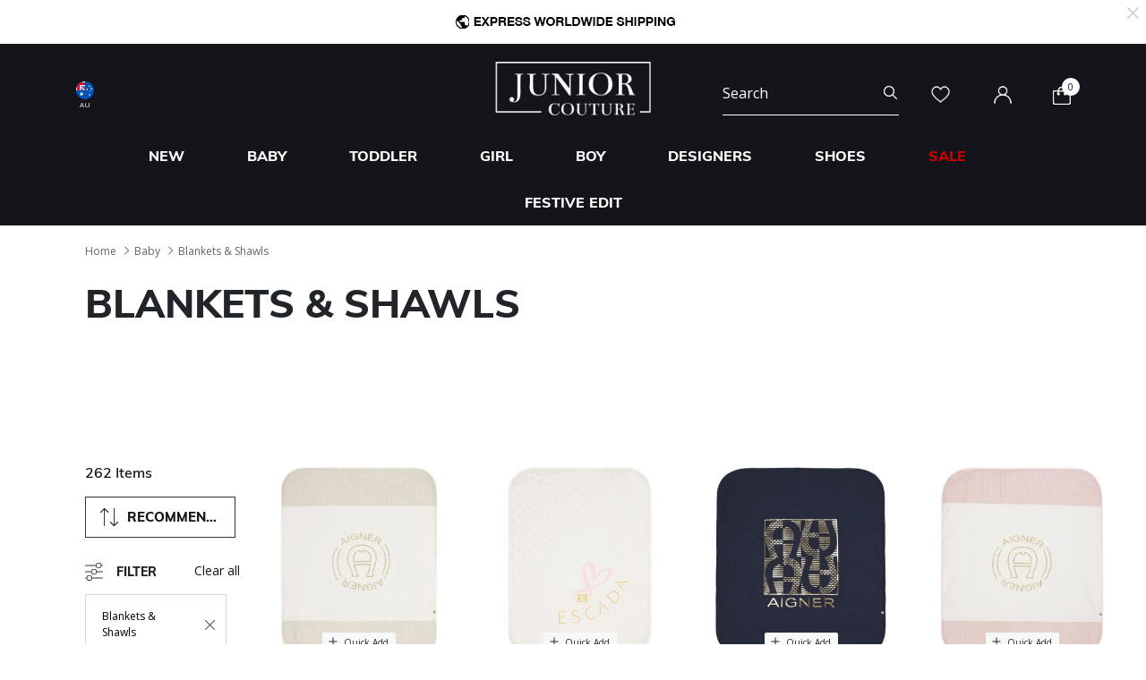

--- FILE ---
content_type: text/html;charset=UTF-8
request_url: https://www.juniorcouture.com/au/baby/blankets-shawls/
body_size: 32453
content:
<!DOCTYPE html>
<html lang="en-AU"

>
<head>
<!--[if gt IE 9]><!-->
<script>//common/scripts.isml</script>
<script defer type="text/javascript" src="/on/demandware.static/Sites-JuniorCouture-Site/-/en_AU/v1763733421002/js/main.js"></script>

    <script defer type="text/javascript" src="/on/demandware.static/Sites-JuniorCouture-Site/-/en_AU/v1763733421002/js/search.js"
        
        >
    </script>


<!--<![endif]-->



    <script>(function(w,d,s,l,i){w[l]=w[l]||[];w[l].push({'gtm.start':
new Date().getTime(),event:'gtm.js'});var f=d.getElementsByTagName(s)[0],
j=d.createElement(s),dl=l!='dataLayer'?'&l='+l:'';j.async=true;j.src=
'https://www.googletagmanager.com/gtm.js?id='+i+dl;f.parentNode.insertBefore(j,f);
})(window,document,'script','dataLayer','GTM-TW7KX85');</script>






<meta charset=UTF-8>

<meta http-equiv="x-ua-compatible" content="ie=edge">

<meta name="viewport" content="width=device-width, initial-scale=1">



  <title>Baby Blankets &amp; Shawls | Junior Couture Australia</title>


<meta name="description" content="Wrap your little one in style with one of our baby blankets from Junior Couture. Featuring options from the leading brands in designer children&rsquo;s clothing including Aigner Kids, Monnalisa, Sofija and Emilio Pucci, your baby girl will be both cosy and comfortable. Available in a range of colours, from neutrals and classic baby pinks to bold, stand-out prints, whatever your preference, you&rsquo;re sure to find the perfect blanket for your little girl amongst our extensive collection. With super-fast delivery too, the hardest part will be choosing your favourite design! Shop baby blankets for your baby girl today, then explore our full baby girl collection for all of her other essentials. | Express Australia Delivery"/>
<meta name="keywords" content="Juniour Couture"/>

<meta name="og:title" content="Baby Blankets &amp; Shawls | Junior Couture Australia">
<meta name="og:description" content="Wrap your little one in style with one of our baby blankets from Junior Couture. Featuring options from the leading brands in designer children&rsquo;s clothing including Aigner Kids, Monnalisa, Sofija and Emilio Pucci, your baby girl will be both cosy and comfortable. Available in a range of colours, from neutrals and classic baby pinks to bold, stand-out prints, whatever your preference, you&rsquo;re sure to find the perfect blanket for your little girl amongst our extensive collection. With super-fast delivery too, the hardest part will be choosing your favourite design! Shop baby blankets for your baby girl today, then explore our full baby girl collection for all of her other essentials. | Express Australia Delivery">
<meta name="og:url" content="https://www.juniorcouture.com/au/baby/blankets-shawls/">

    <meta name="og:image" content="https://www.juniorcouture.com/on/demandware.static/Sites-JuniorCouture-Site/-/default/dw9702e65a/icons/logo.svg">
    <meta name="og:type" content="website">
    <meta name="twitter:image" content="https://www.juniorcouture.com/on/demandware.static/Sites-JuniorCouture-Site/-/default/dw9702e65a/icons/logo.svg">
    <meta name="twitter:card" content="summary">


<meta name="twitter:title" content="Baby Blankets &amp; Shawls | Junior Couture Australia">
<meta name="twitter:description" content="Wrap your little one in style with one of our baby blankets from Junior Couture. Featuring options from the leading brands in designer children&rsquo;s clothing including Aigner Kids, Monnalisa, Sofija and Emilio Pucci, your baby girl will be both cosy and comfortable. Available in a range of colours, from neutrals and classic baby pinks to bold, stand-out prints, whatever your preference, you&rsquo;re sure to find the perfect blanket for your little girl amongst our extensive collection. With super-fast delivery too, the hardest part will be choosing your favourite design! Shop baby blankets for your baby girl today, then explore our full baby girl collection for all of her other essentials. | Express Australia Delivery">
<meta name="twitter:url" content="https://www.juniorcouture.com/au/baby/blankets-shawls/">




    
        <meta property="og:url" content="https://www.juniorcouture.com/au/baby/blankets-shawls/">
    

<link href="/on/demandware.static/Sites-JuniorCouture-Site/-/default/dwa2e39b44/images/favicon.ico" rel="icon" />
<link rel="icon" type="image/png" href="/on/demandware.static/Sites-JuniorCouture-Site/-/en_AU/v1763733421002/images/favicons/favicon-196x196.png?v=2" sizes="196x196" />
<link rel="icon" type="image/png" href="/on/demandware.static/Sites-JuniorCouture-Site/-/en_AU/v1763733421002/images/favicons/favicon-96x96.png?v=2" sizes="96x96" />
<link rel="icon" type="image/png" href="/on/demandware.static/Sites-JuniorCouture-Site/-/en_AU/v1763733421002/images/favicons/favicon-32x32.png?v=2" sizes="32x32" />
<link rel="icon" type="image/png" href="/on/demandware.static/Sites-JuniorCouture-Site/-/en_AU/v1763733421002/images/favicons/favicon-16x16.png?v=2" sizes="16x16" />
<link rel="icon" type="image/png" href="/on/demandware.static/Sites-JuniorCouture-Site/-/en_AU/v1763733421002/images/favicons/favicon-128.png?v=2" sizes="128x128" />

<link rel="preload" href="~font-awesome/scss/font-awesome" as="font" type="font/format"/>
<link rel="preconnect" href="https://fonts.googleapis.com" crossorigin>
<link rel="preload" href="https://fonts.googleapis.com/css2?family=Open+Sans:wght@400;700;800&display=swap" as="style" onload="this.onload=null;this.rel='stylesheet'">
<noscript><link rel="stylesheet" href="https://fonts.googleapis.com/css2?family=Open+Sans:wght@400;700;800&display=swap"></noscript>

<link rel="stylesheet" href="/on/demandware.static/Sites-JuniorCouture-Site/-/en_AU/v1763733421002/css/global.css" />

    <link rel="stylesheet" href="/on/demandware.static/Sites-JuniorCouture-Site/-/en_AU/v1763733421002/css/search.css"  />





    <meta name="p:domain_verify" content="f652ca405ab618f15caa4ee04c55e555">


    <meta name="apple-itunes-app" content="app-id=1590793887, app-argument=https://apps.apple.com/app/junior-couture-kids-fashion/id1590793887">



<!-- Marketing Cloud Analytics -->
<script type="text/javascript" src="//510002832.collect.igodigital.com/collect.js"></script>
<!-- End Marketing Cloud Analytics -->





    <link rel="alternate" href="https://www.juniorcouture.com/en/baby/blankets-shawls/" hreflang="x-default" />

    <link rel="alternate" href="https://www.juniorcouture.com/sa/ar/baby/blankets-shawls/" hreflang="ar-sa" />

    <link rel="alternate" href="https://www.juniorcouture.com/nl/baby/blankets-shawls/" hreflang="en-nl" />

    <link rel="alternate" href="https://www.juniorcouture.com/de/baby/blankets-shawls/" hreflang="en-de" />

    <link rel="alternate" href="https://www.juniorcouture.com/bh/ar/baby/blankets-shawls/" hreflang="ar-bh" />

    <link rel="alternate" href="https://www.juniorcouture.com/bh/en/baby/blankets-shawls/" hreflang="en-bh" />

    <link rel="alternate" href="https://www.juniorcouture.com/be/baby/blankets-shawls/" hreflang="en-be" />

    <link rel="alternate" href="https://www.juniorcouture.com/es/baby/blankets-shawls/" hreflang="en-es" />

    <link rel="alternate" href="https://www.juniorcouture.com/kw/en/baby/blankets-shawls/" hreflang="en-kw" />

    <link rel="alternate" href="https://www.juniorcouture.com/it/baby/blankets-shawls/" hreflang="en-it" />

    <link rel="alternate" href="https://www.juniorcouture.com/au/baby/blankets-shawls/" hreflang="en-au" />

    <link rel="alternate" href="https://www.juniorcouture.com/kw/ar/baby/blankets-shawls/" hreflang="ar-kw" />

    <link rel="alternate" href="https://www.juniorcouture.com/ca/baby/blankets-shawls/" hreflang="en-ca" />

    <link rel="alternate" href="https://www.juniorcouture.com/om/en/baby/blankets-shawls/" hreflang="en-om" />

    <link rel="alternate" href="https://www.juniorcouture.com/us/baby/blankets-shawls/" hreflang="en-us" />

    <link rel="alternate" href="https://www.juniorcouture.com/ie/baby/blankets-shawls/" hreflang="en-ie" />

    <link rel="alternate" href="https://www.juniorcouture.co.uk/baby/blankets-shawls/" hreflang="en-gb" />

    <link rel="alternate" href="https://www.juniorcouture.ae/ar/baby/blankets-shawls/" hreflang="ar-ae" />

    <link rel="alternate" href="https://www.juniorcouture.ae/en/baby/blankets-shawls/" hreflang="en-ae" />

    <link rel="alternate" href="https://www.juniorcouture.com/om/ar/baby/blankets-shawls/" hreflang="ar-om" />

    <link rel="alternate" href="https://www.juniorcouture.com/sa/en/baby/blankets-shawls/" hreflang="en-sa" />

    <link rel="alternate" href="https://www.juniorcouture.com/fr/baby/blankets-shawls/" hreflang="en-fr" />

    <link rel="alternate" href="https://www.juniorcouture.qa/en/baby/blankets-shawls/" hreflang="en-qa" />

    <link rel="alternate" href="https://www.juniorcouture.qa/ar/baby/blankets-shawls/" hreflang="ar-qa" />


<link rel="canonical" href="https://www.juniorcouture.com/au/baby/blankets-shawls/"/>

<script type="text/javascript">//<!--
/* <![CDATA[ (head-active_data.js) */
var dw = (window.dw || {});
dw.ac = {
    _analytics: null,
    _events: [],
    _category: "",
    _searchData: "",
    _anact: "",
    _anact_nohit_tag: "",
    _analytics_enabled: "true",
    _timeZone: "Asia/Dubai",
    _capture: function(configs) {
        if (Object.prototype.toString.call(configs) === "[object Array]") {
            configs.forEach(captureObject);
            return;
        }
        dw.ac._events.push(configs);
    },
	capture: function() { 
		dw.ac._capture(arguments);
		// send to CQ as well:
		if (window.CQuotient) {
			window.CQuotient.trackEventsFromAC(arguments);
		}
	},
    EV_PRD_SEARCHHIT: "searchhit",
    EV_PRD_DETAIL: "detail",
    EV_PRD_RECOMMENDATION: "recommendation",
    EV_PRD_SETPRODUCT: "setproduct",
    applyContext: function(context) {
        if (typeof context === "object" && context.hasOwnProperty("category")) {
        	dw.ac._category = context.category;
        }
        if (typeof context === "object" && context.hasOwnProperty("searchData")) {
        	dw.ac._searchData = context.searchData;
        }
    },
    setDWAnalytics: function(analytics) {
        dw.ac._analytics = analytics;
    },
    eventsIsEmpty: function() {
        return 0 == dw.ac._events.length;
    }
};
/* ]]> */
// -->
</script>
<script type="text/javascript">//<!--
/* <![CDATA[ (head-cquotient.js) */
var CQuotient = window.CQuotient = {};
CQuotient.clientId = 'bghv-JuniorCouture';
CQuotient.realm = 'BGHV';
CQuotient.siteId = 'JuniorCouture';
CQuotient.instanceType = 'prd';
CQuotient.locale = 'en_AU';
CQuotient.fbPixelId = '__UNKNOWN__';
CQuotient.activities = [];
CQuotient.cqcid='';
CQuotient.cquid='';
CQuotient.cqeid='';
CQuotient.cqlid='';
CQuotient.apiHost='api.cquotient.com';
/* Turn this on to test against Staging Einstein */
/* CQuotient.useTest= true; */
CQuotient.useTest = ('true' === 'false');
CQuotient.initFromCookies = function () {
	var ca = document.cookie.split(';');
	for(var i=0;i < ca.length;i++) {
	  var c = ca[i];
	  while (c.charAt(0)==' ') c = c.substring(1,c.length);
	  if (c.indexOf('cqcid=') == 0) {
		CQuotient.cqcid=c.substring('cqcid='.length,c.length);
	  } else if (c.indexOf('cquid=') == 0) {
		  var value = c.substring('cquid='.length,c.length);
		  if (value) {
		  	var split_value = value.split("|", 3);
		  	if (split_value.length > 0) {
			  CQuotient.cquid=split_value[0];
		  	}
		  	if (split_value.length > 1) {
			  CQuotient.cqeid=split_value[1];
		  	}
		  	if (split_value.length > 2) {
			  CQuotient.cqlid=split_value[2];
		  	}
		  }
	  }
	}
}
CQuotient.getCQCookieId = function () {
	if(window.CQuotient.cqcid == '')
		window.CQuotient.initFromCookies();
	return window.CQuotient.cqcid;
};
CQuotient.getCQUserId = function () {
	if(window.CQuotient.cquid == '')
		window.CQuotient.initFromCookies();
	return window.CQuotient.cquid;
};
CQuotient.getCQHashedEmail = function () {
	if(window.CQuotient.cqeid == '')
		window.CQuotient.initFromCookies();
	return window.CQuotient.cqeid;
};
CQuotient.getCQHashedLogin = function () {
	if(window.CQuotient.cqlid == '')
		window.CQuotient.initFromCookies();
	return window.CQuotient.cqlid;
};
CQuotient.trackEventsFromAC = function (/* Object or Array */ events) {
try {
	if (Object.prototype.toString.call(events) === "[object Array]") {
		events.forEach(_trackASingleCQEvent);
	} else {
		CQuotient._trackASingleCQEvent(events);
	}
} catch(err) {}
};
CQuotient._trackASingleCQEvent = function ( /* Object */ event) {
	if (event && event.id) {
		if (event.type === dw.ac.EV_PRD_DETAIL) {
			CQuotient.trackViewProduct( {id:'', alt_id: event.id, type: 'raw_sku'} );
		} // not handling the other dw.ac.* events currently
	}
};
CQuotient.trackViewProduct = function(/* Object */ cqParamData){
	var cq_params = {};
	cq_params.cookieId = CQuotient.getCQCookieId();
	cq_params.userId = CQuotient.getCQUserId();
	cq_params.emailId = CQuotient.getCQHashedEmail();
	cq_params.loginId = CQuotient.getCQHashedLogin();
	cq_params.product = cqParamData.product;
	cq_params.realm = cqParamData.realm;
	cq_params.siteId = cqParamData.siteId;
	cq_params.instanceType = cqParamData.instanceType;
	cq_params.locale = CQuotient.locale;
	
	if(CQuotient.sendActivity) {
		CQuotient.sendActivity(CQuotient.clientId, 'viewProduct', cq_params);
	} else {
		CQuotient.activities.push({activityType: 'viewProduct', parameters: cq_params});
	}
};
/* ]]> */
// -->
</script>
<!-- Demandware Apple Pay -->

<style type="text/css">ISAPPLEPAY{display:inline}.dw-apple-pay-button,.dw-apple-pay-button:hover,.dw-apple-pay-button:active{background-color:black;background-image:-webkit-named-image(apple-pay-logo-white);background-position:50% 50%;background-repeat:no-repeat;background-size:75% 60%;border-radius:5px;border:1px solid black;box-sizing:border-box;margin:5px auto;min-height:30px;min-width:100px;padding:0}
.dw-apple-pay-button:after{content:'Apple Pay';visibility:hidden}.dw-apple-pay-button.dw-apple-pay-logo-white{background-color:white;border-color:white;background-image:-webkit-named-image(apple-pay-logo-black);color:black}.dw-apple-pay-button.dw-apple-pay-logo-white.dw-apple-pay-border{border-color:black}</style>


   <script type="application/ld+json">
        {"@context":"http://schema.org/","@type":"ItemList","itemListElement":[{"@type":"ListItem","position":1,"url":"https://www.juniorcouture.com/au/aigner-ivory-logo-baby-blanket/AIG-057108-012.html"},{"@type":"ListItem","position":2,"url":"https://www.juniorcouture.com/au/escada-girls-baby-girls-white-logo-heart-blanket/ESC-74312-012.html"},{"@type":"ListItem","position":3,"url":"https://www.juniorcouture.com/au/aigner-baby-boys-navy-blue-gold-logo-blanket/AIG-57116-776.html"},{"@type":"ListItem","position":4,"url":"https://www.juniorcouture.com/au/aigner-baby-girls-ivory-pink-logo-blanket/AIG-057108-808.html"},{"@type":"ListItem","position":5,"url":"https://www.juniorcouture.com/au/alviero-martini-baby-girls-ivory-pink-geo-map-baby-nest/ALV-2591N00089-GEOLADYPINK-SKY.html"},{"@type":"ListItem","position":6,"url":"https://www.juniorcouture.com/au/kenzo-kids-baby-boys-blue-knitted-blanket/KEN-K61211-771.html"},{"@type":"ListItem","position":7,"url":"https://www.juniorcouture.com/au/alviero-martini-baby-boys-white%2C-blue-navy-blue-geo-map-blanket/ALV-2591I00070-GEOFILBLUEBMILK.html"},{"@type":"ListItem","position":8,"url":"https://www.juniorcouture.com/au/aigner-ivory-gold-logo-baby-blanket/AIG-57116-012.html"},{"@type":"ListItem","position":9,"url":"https://www.juniorcouture.com/au/moschino-white-teddy-bear-logo-baby-blanket/MOS-MQB00F-10063.html"},{"@type":"ListItem","position":10,"url":"https://www.juniorcouture.com/au/moschino-girls-pink-teddy-bear-logo-baby-blanket/MOS-MQB00F-50209.html"},{"@type":"ListItem","position":11,"url":"https://www.juniorcouture.com/au/aigner-baby-boys-white-navy-blue-logo-blanket/AIG-057173-776.html"},{"@type":"ListItem","position":12,"url":"https://www.juniorcouture.com/au/escada-girls-baby-girls-ivory-pink-logo-blanket/ESC-74323-857.html"},{"@type":"ListItem","position":13,"url":"https://www.juniorcouture.com/au/mayoral-ivory-floral-baby-blanket/MYL-9958-FW25-066.html"},{"@type":"ListItem","position":14,"url":"https://www.juniorcouture.com/au/mayoral-baby-girls-pink-blanket-gift-set/MYL-9957-FW25-022.html"},{"@type":"ListItem","position":15,"url":"https://www.juniorcouture.com/au/mayoral-baby-girls-beige-pink-animals-blanket/MYL-9946-FW25-032.html"},{"@type":"ListItem","position":16,"url":"https://www.juniorcouture.com/au/mayoral-beige-train-baby-blanket/MYL-9958-FW25-067.html"},{"@type":"ListItem","position":17,"url":"https://www.juniorcouture.com/au/mayoral-baby-girls-pink-logo-blanket--/MYL-9958-FW25-065.html"},{"@type":"ListItem","position":18,"url":"https://www.juniorcouture.com/au/mayoral-baby-girls-pink-knit-blanket/MYL-9940-FW25-020.html"},{"@type":"ListItem","position":19,"url":"https://www.juniorcouture.com/au/boss-beige-white-logo-padded-baby-blanket/BOS-J52672-269.html"},{"@type":"ListItem","position":20,"url":"https://www.juniorcouture.com/au/mayoral-baby-boys-blue-faux-fur-pom-pom-blanket/MYL-9955-FW25-058.html"},{"@type":"ListItem","position":21,"url":"https://www.juniorcouture.com/au/mayoral-baby-girls-pink-faux-fur-pom-pom-blanket/MYL-9955-FW25-057.html"},{"@type":"ListItem","position":22,"url":"https://www.juniorcouture.com/au/aigner-baby-boys-blue-ivory-blanket/AIG-057108-614.html"},{"@type":"ListItem","position":23,"url":"https://www.juniorcouture.com/au/aigner-ivory-beige-teddy-bear-logo-baby-blanket/AIG-57135-012.html"},{"@type":"ListItem","position":24,"url":"https://www.juniorcouture.com/au/boss-baby-boys-navy-blue-logo-blanket/BOS-J52594-849.html"},{"@type":"ListItem","position":25,"url":"https://www.juniorcouture.com/au/aigner-baby-girls-pink-white-teddy-bear-logo-blanket/AIG-57189-808.html"},{"@type":"ListItem","position":26,"url":"https://www.juniorcouture.com/au/aigner-baby-boys-beige-logo-blanket/AIG-57165-206.html"},{"@type":"ListItem","position":27,"url":"https://www.juniorcouture.com/au/chloe-baby-girls-ivory-floral-blanket/CHL-C20771-117.html"},{"@type":"ListItem","position":28,"url":"https://www.juniorcouture.com/au/mayoral-white-teddy-bear-print-baby-swaddle/MYL-19258-SS25-018.html"}]}
    </script>


</head>
<body>


<!-- Google Tag Manager (noscript) -->
    <noscript><iframe src="https://www.googletagmanager.com/ns.html?id=GTM-TW7KX85"
height="0" width="0" style="display:none;visibility:hidden"></iframe></noscript>
<!-- End Google Tag Manager (noscript) -->


<div class="page" data-action="Search-Show" data-querystring="cgid=baby-blankets_shawls" >
<header>
    <a href="#maincontent" class="skip" aria-label="Skip to main content">Skip to main content</a>
<a href="#footercontent" class="skip" aria-label="Skip to footer content">Skip to footer content</a>
    <div class="header-banner js-header-banner slide-up plp-banner d-none">
        <div class="container">
            <div class="content">
               
	 


	<div class="html-slot-container">
	
		
			<img alt="" src="https://www.juniorcouture.com/on/demandware.static/-/Sites/en_AU/dwedceb20d/TOPWEB25-WHITE-ROW.gif" title="" />
		
	
</div>
 
	
            </div>
            <div class="close-button">
                <button type="button" class="close" aria-label="Close">
                    <span aria-hidden="true">
                        <img class="header-banner-close" src="/on/demandware.static/Sites-JuniorCouture-Site/-/default/dw5c22ed83/icons/close-white.svg" alt="global.close.btn" />
                    </span>
                </button>
            </div>
        </div>
    </div>
    
    
    <nav role="navigation" >
        <div class="header container">
            <div class="row">
                <div class="col-12">
                    <div class="navbar-header brand">
                        <a class="logo-home" href="/au/" title="Juniour Couture Home">
                            
                                <img class="logo-jc" src="/on/demandware.static/Sites-JuniorCouture-Site/-/default/dw84e9dfa8/icons/logo-wh.png" alt="Juniour Couture" />
                            
                        </a>
                    </div>
                    <div class="navbar-header">
                        <div class="pull-left">
                            <button class="navbar-toggler d-md-none" type="button" aria-controls="sg-navbar-collapse" aria-expanded="false" aria-label="Toggle navigation">
                                <img class="burger-icon open" src="/on/demandware.static/Sites-JuniorCouture-Site/-/default/dw49a91dcc/icons/menu-wh.png" alt="menu" />
                                <img class="burger-icon close" src="/on/demandware.static/Sites-JuniorCouture-Site/-/default/dw44c77ea0/icons/close-wh.png" alt="menu" />
                            </button>

                            

<div class="country-selector-header" >

    <img class="country-header" src="/on/demandware.static/Sites-JuniorCouture-Site/-/default/dwd1b44965/icons/AU.svg" alt="Australia" />

    <p class="country-name-header">AU</p>

    <div class="change-country js-change-country" data-url="/on/demandware.store/Sites-JuniorCouture-Site/en_AU/Page-SetLocale" tabindex="0">
        
            <a class="dropdown-item" href="#" data-locale="en" data-currencycode="USD" >
                <img class="country-header" src="/on/demandware.static/Sites-JuniorCouture-Site/-/default/dw6135c0be/icons/RoW.svg" alt="Rest of the world" />
                Rest of the world ($)
            </a>
        
            <a class="dropdown-item" href="#" data-locale="en_AE" data-currencycode="AED" >
                <img class="country-header" src="/on/demandware.static/Sites-JuniorCouture-Site/-/default/dw61f5c2bf/icons/AE.svg" alt="United Arab Emirates" />
                United Arab Emirates (AED)
            </a>
        
            <a class="dropdown-item" href="#" data-locale="en_KW" data-currencycode="KWD" >
                <img class="country-header" src="/on/demandware.static/Sites-JuniorCouture-Site/-/default/dwe2c4dd9a/icons/KW.svg" alt="Kuwait" />
                Kuwait (KWD)
            </a>
        
            <a class="dropdown-item" href="#" data-locale="en_BH" data-currencycode="BHD" >
                <img class="country-header" src="/on/demandware.static/Sites-JuniorCouture-Site/-/default/dw846a640a/icons/BH.svg" alt="Bahrain" />
                Bahrain (BHD)
            </a>
        
            <a class="dropdown-item" href="#" data-locale="en_SA" data-currencycode="SAR" >
                <img class="country-header" src="/on/demandware.static/Sites-JuniorCouture-Site/-/default/dw56eac451/icons/SA.svg" alt="Saudi Arabia" />
                Saudi Arabia (SAR)
            </a>
        
            <a class="dropdown-item" href="#" data-locale="en_QA" data-currencycode="QAR" >
                <img class="country-header" src="/on/demandware.static/Sites-JuniorCouture-Site/-/default/dw5af4736b/icons/QA.svg" alt="Qatar" />
                Qatar (QAR)
            </a>
        
            <a class="dropdown-item" href="#" data-locale="en_OM" data-currencycode="OMR" >
                <img class="country-header" src="/on/demandware.static/Sites-JuniorCouture-Site/-/default/dw5345f003/icons/OM.svg" alt="Oman" />
                Oman (OMR)
            </a>
        
            <a class="dropdown-item" href="#" data-locale="en_US" data-currencycode="USD" >
                <img class="country-header" src="/on/demandware.static/Sites-JuniorCouture-Site/-/default/dwcdaeca47/icons/US.svg" alt="United States" />
                United States ($)
            </a>
        
            <a class="dropdown-item" href="#" data-locale="en_GB" data-currencycode="GBP" >
                <img class="country-header" src="/on/demandware.static/Sites-JuniorCouture-Site/-/default/dwe714e79f/icons/GB.svg" alt="United Kingdom" />
                United Kingdom (&pound;)
            </a>
        
            <a class="dropdown-item" href="#" data-locale="en_CA" data-currencycode="CAD" >
                <img class="country-header" src="/on/demandware.static/Sites-JuniorCouture-Site/-/default/dwb2287378/icons/CA.svg" alt="Canada" />
                Canada (CAD)
            </a>
        
            <a class="dropdown-item" href="#" data-locale="en_DE" data-currencycode="EUR" >
                <img class="country-header" src="/on/demandware.static/Sites-JuniorCouture-Site/-/default/dwc35246a6/icons/DE.svg" alt="Germany" />
                Germany (&euro;)
            </a>
        
            <a class="dropdown-item" href="#" data-locale="en_FR" data-currencycode="EUR" >
                <img class="country-header" src="/on/demandware.static/Sites-JuniorCouture-Site/-/default/dw4463464f/icons/FR.svg" alt="France" />
                France (&euro;)
            </a>
        
            <a class="dropdown-item" href="#" data-locale="en_IT" data-currencycode="EUR" >
                <img class="country-header" src="/on/demandware.static/Sites-JuniorCouture-Site/-/default/dw5d3d56ca/icons/IT.svg" alt="Italy" />
                Italy (&euro;)
            </a>
        
            <a class="dropdown-item" href="#" data-locale="en_ES" data-currencycode="EUR" >
                <img class="country-header" src="/on/demandware.static/Sites-JuniorCouture-Site/-/default/dw6e3006af/icons/ES.svg" alt="Spain" />
                Spain (&euro;)
            </a>
        
            <a class="dropdown-item" href="#" data-locale="en_IE" data-currencycode="EUR" >
                <img class="country-header" src="/on/demandware.static/Sites-JuniorCouture-Site/-/default/dw85de0811/icons/IE.svg" alt="Ireland" />
                Ireland (&euro;)
            </a>
        
            <a class="dropdown-item" href="#" data-locale="en_BE" data-currencycode="EUR" >
                <img class="country-header" src="/on/demandware.static/Sites-JuniorCouture-Site/-/default/dw3db0ce18/icons/BE.svg" alt="Belgium" />
                Belgium (&euro;)
            </a>
        
            <a class="dropdown-item" href="#" data-locale="en_NL" data-currencycode="EUR" >
                <img class="country-header" src="/on/demandware.static/Sites-JuniorCouture-Site/-/default/dw01ae563d/icons/NL.svg" alt="Netherlands" />
                Netherlands (&euro;)
            </a>
        
        <a class="dropdown-item" href="#" data-locale="null" data-currencycode="AUD" >
            <img class="country-header" src="/on/demandware.static/Sites-JuniorCouture-Site/-/default/dwd1b44965/icons/AU.svg" alt="Australia" />
            <span class="heavy-text">
                Australia (AUD)
            </span>
        </a>
    </div>

</div>


                        </div>
                        <div class="pull-right">
                            <div class="search d-none d-md-inline-block">
                                <div class="site-search">
	<form role="search"
          action="/au/search"
          method="get"
          name="simpleSearch">
        <input class="form-control search-field"
               type="text"
               name="q"
               value=""
               placeholder="Search"
               role="combobox"
               aria-describedby="search-assistive-text"
               aria-haspopup="listbox"
               aria-owns="search-results"
               aria-expanded="false"
               aria-autocomplete="list"
               aria-activedescendant=""
               aria-controls="search-results"
               aria-label="Enter Keyword or Item No."
               autocomplete="off"/>
        <button type="reset" name="reset-button" class="fa fa-close reset-button d-none hidden-sm-down" aria-label="Clear search keywords">
            <img class="search-icon close" src="/on/demandware.static/Sites-JuniorCouture-Site/-/default/dw44c77ea0/icons/close-wh.png" alt="menu" />
        </button>
        <button type="submit" name="search-button" class="fa fa-search search-header-btn" aria-label="Submit search keywords">
              <img class="search-icon open" src="/on/demandware.static/Sites-JuniorCouture-Site/-/default/dwf7eb52cc/icons/search-wh.png" alt="search" />
        </button>
        <div class="suggestions-wrapper" data-url="/on/demandware.store/Sites-JuniorCouture-Site/en_AU/SearchServices-GetSuggestions?q="></div>
        <input type="hidden" value="en_AU" name="lang">
	</form>
</div>

                            </div>
                            <div class="account-header">
                                <div class="user hidden-sm-down">
    <a href="https://www.juniorcouture.com/au/wishlist">
        <img class="wishlist-icon" src="/on/demandware.static/Sites-JuniorCouture-Site/-/default/dwa05dd371/icons/heart-wh.png" alt="wishlist" />
    </a>
</div>

    <div class="user hidden-sm-down">
        <a href="https://www.juniorcouture.com/au/login">
            <img class="login-icon" src="/on/demandware.static/Sites-JuniorCouture-Site/-/default/dw5e0efae4/icons/login-wh.png" alt="login" />
        </a>
    </div>
    <div class="user logged-in d-sm-block d-md-none">
        <a href="https://www.juniorcouture.com/au/login">
            <img class="login-icon" src="/on/demandware.static/Sites-JuniorCouture-Site/-/default/dw5e0efae4/icons/login-wh.png" alt="login" />
        </a>
    </div>
    


                            </div>

                            <div class="search-mobile-icon d-inline-block d-md-none" aria-expanded="false">
                                <img class="search-icon open" src="/on/demandware.static/Sites-JuniorCouture-Site/-/default/dwf7eb52cc/icons/search-wh.png" alt="search" />
                                <img class="search-icon close" src="/on/demandware.static/Sites-JuniorCouture-Site/-/default/dw44c77ea0/icons/close-wh.png" alt="menu" />
                            </div>

                            <div class="minicart" data-action-url="/on/demandware.store/Sites-JuniorCouture-Site/en_AU/Cart-MiniCartShow">
                                <div class="minicart-total hide-link-med">
    <a class="minicart-link" href="https://www.juniorcouture.com/au/cart" title="Cart 0 Items" aria-label="Cart 0 Items" aria-haspopup="true">
        
        <img class="minicart-icon" src="/on/demandware.static/Sites-JuniorCouture-Site/-/default/dwc2f2e1cb/icons/bag-wh.png" alt="View Cart" />

        <span class="minicart-quantity">
            0
        </span>
    </a>
</div>

<div class="minicart-total hide-no-link">
    
    <img class="minicart-icon" src="/on/demandware.static/Sites-JuniorCouture-Site/-/default/dwc2f2e1cb/icons/bag-wh.png" alt="View Cart" />
        <span class="minicart-quantity">
            0
        </span>
</div>
<div class="popover popover-bottom"></div>

                            </div>
                            <div class="mini-cartinfo">
                                <div class="mini-popover popover-bottom"></div>
                             </div>
                        </div>
                    </div>
                </div>
            </div>
        </div>
        <div class="main-menu navbar-toggleable-sm menu-toggleable-left multilevel-dropdown d-none d-md-block" id="sg-navbar-collapse">
            


<nav class="navbar navbar-expand-md bg-inverse col-12">
    <div class="close-menu clearfix d-md-none">
        <div class="back pull-left">
            <button role="button" class="nav-link" aria-label="Back to previous menu">
                <img class="back-icon" src="/on/demandware.static/Sites-JuniorCouture-Site/-/default/dw04551a47/icons/back-wh.png" alt="login" />
                <span class="back-message">Back</span>
            </button>
        </div>
        <div class="wishlist pull-left">
            <a href="https://www.juniorcouture.com/au/wishlist" class="nav-link">
                <img class="wishlist-icon" src="/on/demandware.static/Sites-JuniorCouture-Site/-/default/dwa05dd371/icons/heart-wh.png" alt="wishlist" />
                <span class="wishlist-message">Wishlist</span>
            </a>
        </div>
        <div class="locale pull-left">
            
                <div class="nav-link language-selector-header js-language-selector-header">
                    <img class="language-header" src="/on/demandware.static/Sites-JuniorCouture-Site/-/default/dwe7316150/icons/language-wh.png" alt="Change Language" />
                    
                        
                        <span class="language-name-header">
                            عربى
                        </span>
                </div>
            
        </div>
        
            <div class="mobile-change-language js-language-selector-header">
                <div class="row">
                    <div class="col-6 pr-mobile-5">
                        <button type="button" data-locale="ar_AU" data-currencycode="AUD" class="btn btn-block btn-secondary">
                            عربى
                        </button>
                    </div>
                    <div class="col-6 pl-mobile-5">
                        <button type="button" data-locale="en_AU" data-currencycode="AUD" class="btn btn-block btn-primary">
                            English
                        </button>
                    </div>
                </div>
            </div>
        
    </div>
    <div class="menu-group" role="navigation">
        <ul class="nav navbar-nav container muli-extra-font designers" role="menu">
            
                
                    
                    
                    
                    
                    
                    
                        <li class="nav-item dropdown " role="presentation">
                            <a href="/au/new/" id="new" class="nav-link dropdown-toggle new" role="button" data-toggle="dropdown" aria-haspopup="true" aria-expanded="false" tabindex="0">New</a>
                            
                            
















<div class="dropdown-menu mega-dropdown-menu menu-new 

no-banner

no-promoted-categs row" role="menu" aria-hidden="true" aria-label="new">


<div class="sup-dropdown-container d-flex">










<div class="sup-categories-col flex-grow-1">


<a href="/au/new/" id="new" class="dropdown-link sup-megamenu-category-btn mb-5" role="button" data-toggle="dropdown" aria-haspopup="true" aria-expanded="false" tabindex="0">
Shop all New
</a>


<ul class="container dropdown-menu-list two-cols three-cols" role="submenu">




<li class="col-12 col-lg-2
 no-left-border menuItem">

<ul class="">


<li class="categoryHeader first">
<a href="/au/new/baby/" id="new-baby" class="dropdown-link level-2-link " role="button" data-toggle="dropdown" aria-haspopup="true" aria-expanded="false">Baby</a>
</li>


</ul>
</li>




<li class="col-12 col-lg-2
 no-left-border menuItem">

<ul class="">


<li class="categoryHeader ">
<a href="/au/new/toddler/" id="new-toddler" class="dropdown-link level-2-link " role="button" data-toggle="dropdown" aria-haspopup="true" aria-expanded="false">Toddler</a>
</li>


</ul>
</li>




<li class="col-12 col-lg-2
 no-left-border menuItem">

<ul class="">


<li class="categoryHeader ">
<a href="/au/new/girl/" id="new-girl" class="dropdown-link level-2-link " role="button" data-toggle="dropdown" aria-haspopup="true" aria-expanded="false">Girl</a>
</li>


</ul>
</li>




<li class="col-12 col-lg-2
 no-left-border menuItem">

<ul class="">


<li class="categoryHeader ">
<a href="/au/new/boy/" id="new-boy" class="dropdown-link level-2-link " role="button" data-toggle="dropdown" aria-haspopup="true" aria-expanded="false">Boy</a>
</li>


</ul>
</li>







</ul>
</div>



<div class="mt-3"></div>
<div class="mt-5"></div>

</div>
</div>

                        </li>
                    
                
                    
                    
                    
                    
                    
                    
                        <li class="nav-item dropdown  active" role="presentation">
                            <a href="/au/baby/" id="baby" class="nav-link dropdown-toggle baby" role="button" data-toggle="dropdown" aria-haspopup="true" aria-expanded="false" tabindex="0">Baby</a>
                            
                            


















































<div class="dropdown-menu mega-dropdown-menu menu-baby 
with-banner-column

no-refinements
no-promoted-categs row" role="menu" aria-hidden="true" aria-label="baby">


<div class="sup-dropdown-container d-flex">








<div class="sup-categories-col flex-grow-1">


<a href="/au/baby/" id="baby" class="dropdown-link sup-megamenu-category-btn mb-5" role="button" data-toggle="dropdown" aria-haspopup="true" aria-expanded="false" tabindex="0">
Shop all Baby
</a>


<ul class="container dropdown-menu-list d-flex flex-md-row flex-column" role="submenu">
<li class="col-12 sup-refinements-col flex-grow-1 menuItem d-inline-block has-refinements">
<h2 class="muli-extra-font">By Product</h2>
<ul class="has-sub-categories">




<li class="col-12 col-lg-6
 no-left-border menuItem">

<ul class="">


<li class="categoryHeader first">
<a href="/au/baby/accessories/" id="baby-accessories" class="dropdown-link level-2-link " role="button" data-toggle="dropdown" aria-haspopup="true" aria-expanded="false">Accessories</a>
</li>


</ul>
</li>




<li class="col-12 col-lg-6
 no-left-border menuItem">

<ul class="">


<li class="categoryHeader ">
<a href="/au/baby/baby-sets/" id="baby-baby_sets" class="dropdown-link level-2-link " role="button" data-toggle="dropdown" aria-haspopup="true" aria-expanded="false">Baby Sets</a>
</li>


</ul>
</li>




<li class="col-12 col-lg-6
  menuItem">

<ul class="">


<li class="categoryHeader ">
<a href="/au/baby/babysuits/" id="baby-babysuits" class="dropdown-link level-2-link " role="button" data-toggle="dropdown" aria-haspopup="true" aria-expanded="false">Babysuits</a>
</li>


</ul>
</li>




<li class="col-12 col-lg-6
 no-left-border menuItem">

<ul class="">


<li class="categoryHeader ">
<a href="/au/baby/blankets-shawls/" id="baby-blankets_shawls" class="dropdown-link level-2-link " role="button" data-toggle="dropdown" aria-haspopup="true" aria-expanded="false">Blankets &amp; Shawls</a>
</li>


</ul>
</li>




<li class="col-12 col-lg-6
 no-left-border menuItem">

<ul class="">


<li class="categoryHeader ">
<a href="/au/baby/coats-jackets/" id="baby-coats_jackets" class="dropdown-link level-2-link " role="button" data-toggle="dropdown" aria-haspopup="true" aria-expanded="false">Coats &amp; Jackets</a>
</li>


</ul>
</li>




<li class="col-12 col-lg-6
 no-left-border menuItem">

<ul class="">


<li class="categoryHeader ">
<a href="/au/baby/changing-bags/" id="baby-changing_bags" class="dropdown-link level-2-link " role="button" data-toggle="dropdown" aria-haspopup="true" aria-expanded="false">Changing Bags</a>
</li>


</ul>
</li>




<li class="col-12 col-lg-6
 no-left-border menuItem">

<ul class="">


<li class="categoryHeader ">
<a href="/au/baby/dresses/" id="baby-dresses" class="dropdown-link level-2-link " role="button" data-toggle="dropdown" aria-haspopup="true" aria-expanded="false">Dresses</a>
</li>


</ul>
</li>




<li class="col-12 col-lg-6
 no-left-border menuItem">

<ul class="">


<li class="categoryHeader ">
<a href="/au/baby/gift-sets/" id="baby-gift_sets" class="dropdown-link level-2-link " role="button" data-toggle="dropdown" aria-haspopup="true" aria-expanded="false">Gift Sets</a>
</li>


</ul>
</li>




<li class="col-12 col-lg-6
 no-left-border menuItem">

<ul class="">


<li class="categoryHeader ">
<a href="/au/baby/hair-accessories/" id="baby-hair_accessories" class="dropdown-link level-2-link " role="button" data-toggle="dropdown" aria-haspopup="true" aria-expanded="false">Hair Accessories</a>
</li>


</ul>
</li>




<li class="col-12 col-lg-6
 no-left-border menuItem">

<ul class="">


<li class="categoryHeader ">
<a href="/au/baby/hats/" id="baby-hats" class="dropdown-link level-2-link " role="button" data-toggle="dropdown" aria-haspopup="true" aria-expanded="false">Hats</a>
</li>


</ul>
</li>




<li class="col-12 col-lg-6
 no-left-border menuItem">

<ul class="">


<li class="categoryHeader ">
<a href="/au/baby/nests-sleeping-bags/" id="baby-nests_sleeping_bags" class="dropdown-link level-2-link " role="button" data-toggle="dropdown" aria-haspopup="true" aria-expanded="false">Nests &amp; Sleeping Bags</a>
</li>


</ul>
</li>




<li class="col-12 col-lg-6
 no-left-border menuItem">

<ul class="">


<li class="categoryHeader ">
<a href="/au/baby/nightwear-underwear/" id="baby-nightwear_underwear" class="dropdown-link level-2-link " role="button" data-toggle="dropdown" aria-haspopup="true" aria-expanded="false">Nightwear &amp; Underwear</a>
</li>


</ul>
</li>




<li class="col-12 col-lg-6
 no-left-border menuItem">

<ul class="">


<li class="categoryHeader ">
<a href="/au/baby/outfits-sets/" id="baby-outfits_sets" class="dropdown-link level-2-link " role="button" data-toggle="dropdown" aria-haspopup="true" aria-expanded="false">Outfits &amp; Sets</a>
</li>


</ul>
</li>




<li class="col-12 col-lg-6
 no-left-border menuItem">

<ul class="">


<li class="categoryHeader ">
<a href="/au/baby/shoes/" id="baby-shoes" class="dropdown-link level-2-link " role="button" data-toggle="dropdown" aria-haspopup="true" aria-expanded="false">Shoes</a>
</li>


</ul>
</li>




<li class="col-12 col-lg-6
 no-left-border menuItem">

<ul class="">


<li class="categoryHeader ">
<a href="/au/baby/shorts/" id="baby-shorts" class="dropdown-link level-2-link " role="button" data-toggle="dropdown" aria-haspopup="true" aria-expanded="false">Shorts</a>
</li>


</ul>
</li>




<li class="col-12 col-lg-6
 no-left-border menuItem">

<ul class="">


<li class="categoryHeader ">
<a href="/au/baby/skirts/" id="baby-skirts" class="dropdown-link level-2-link " role="button" data-toggle="dropdown" aria-haspopup="true" aria-expanded="false">Skirts</a>
</li>


</ul>
</li>




<li class="col-12 col-lg-6
 no-left-border menuItem">

<ul class="">


<li class="categoryHeader ">
<a href="/au/baby/special-occasion/" id="baby-special_occasion" class="dropdown-link level-2-link " role="button" data-toggle="dropdown" aria-haspopup="true" aria-expanded="false">Special Occasion</a>
</li>


</ul>
</li>




<li class="col-12 col-lg-6
  menuItem">

<ul class="">


<li class="categoryHeader ">
<a href="/au/baby/swimwear/" id="baby-swimwear" class="dropdown-link level-2-link " role="button" data-toggle="dropdown" aria-haspopup="true" aria-expanded="false">Swimwear</a>
</li>


</ul>
</li>




<li class="col-12 col-lg-6
 no-left-border menuItem">

<ul class="">


<li class="categoryHeader ">
<a href="/au/baby/tops/" id="baby-tops" class="dropdown-link level-2-link " role="button" data-toggle="dropdown" aria-haspopup="true" aria-expanded="false">Tops</a>
</li>


</ul>
</li>




<li class="col-12 col-lg-6
 no-left-border menuItem">

<ul class="">


<li class="categoryHeader ">
<a href="/au/baby/tracksuits/" id="baby-tracksuits" class="dropdown-link level-2-link " role="button" data-toggle="dropdown" aria-haspopup="true" aria-expanded="false">Tracksuits</a>
</li>


</ul>
</li>




<li class="col-12 col-lg-6
 no-left-border menuItem">

<ul class="">


<li class="categoryHeader ">
<a href="/au/baby/trousers/" id="baby-trousers" class="dropdown-link level-2-link " role="button" data-toggle="dropdown" aria-haspopup="true" aria-expanded="false">Trousers</a>
</li>


</ul>
</li>



</ul>
</li>





</ul>
</div>



<div class="mt-3"></div>
<div class="mt-5"></div>

</div>
</div>

                        </li>
                    
                
                    
                    
                    
                    
                    
                    
                        <li class="nav-item dropdown " role="presentation">
                            <a href="/au/toddler/" id="toddler" class="nav-link dropdown-toggle toddler" role="button" data-toggle="dropdown" aria-haspopup="true" aria-expanded="false" tabindex="0">Toddler</a>
                            
                            












<div class="dropdown-menu mega-dropdown-menu menu-toddler 
with-banner-column

no-refinements
no-promoted-categs row" role="menu" aria-hidden="true" aria-label="toddler">


<div class="sup-dropdown-container d-flex">








<div class="sup-categories-col flex-grow-1">


<a href="/au/toddler/" id="toddler" class="dropdown-link sup-megamenu-category-btn mb-5" role="button" data-toggle="dropdown" aria-haspopup="true" aria-expanded="false" tabindex="0">
Shop all Toddler
</a>


<ul class="container dropdown-menu-list two-cols " role="submenu">




<li class="col-12 col-lg-6
  menuItem">

<ul class="has-sub-categories">

<li class="title-level-2-wrapper first">
<a href="/au/toddler/girl/" id="toddler-girl" class="dropdown-link title-level-2" role="button" data-toggle="dropdown" aria-haspopup="true" aria-expanded="false">
<h2 class="muli-extra-font">Girl</h2>
</a>
</li>



    <li class="categoryHeader first">
        <a href="/au/toddler/girl/accessories/" id="toddler-girl-accessories" class="dropdown-link" role="button" data-toggle="dropdown" aria-haspopup="true" aria-expanded="false">Accessories</a>
    </li>

    <li class="categoryHeader ">
        <a href="/au/toddler/girl/bags/" id="toddler-girl-bags" class="dropdown-link" role="button" data-toggle="dropdown" aria-haspopup="true" aria-expanded="false">Bags</a>
    </li>

    <li class="categoryHeader ">
        <a href="/au/toddler/girl/coats-jackets/" id="toddler-girl-coats_jackets" class="dropdown-link" role="button" data-toggle="dropdown" aria-haspopup="true" aria-expanded="false">Coats &amp; Jackets</a>
    </li>

    <li class="categoryHeader ">
        <a href="/au/toddler/girl/dresses/" id="toddler-girl-dresses" class="dropdown-link" role="button" data-toggle="dropdown" aria-haspopup="true" aria-expanded="false">Dresses</a>
    </li>

    <li class="categoryHeader ">
        <a href="/au/toddler/girl/hair-accessories/" id="toddler-girl-hair_accessories" class="dropdown-link" role="button" data-toggle="dropdown" aria-haspopup="true" aria-expanded="false">Hair Accessories</a>
    </li>

    <li class="categoryHeader ">
        <a href="/au/toddler/girl/outfits-sets/" id="toddler-girl-outfits_sets" class="dropdown-link" role="button" data-toggle="dropdown" aria-haspopup="true" aria-expanded="false">Outfits &amp; Sets</a>
    </li>

    <li class="categoryHeader ">
        <a href="/au/toddler/girl/shoes/" id="toddler-girl-shoes" class="dropdown-link" role="button" data-toggle="dropdown" aria-haspopup="true" aria-expanded="false">Shoes</a>
    </li>

    <li class="categoryHeader ">
        <a href="/au/toddler/girl/shorts/" id="toddler-girl-shorts" class="dropdown-link" role="button" data-toggle="dropdown" aria-haspopup="true" aria-expanded="false">Shorts</a>
    </li>

    <li class="categoryHeader ">
        <a href="/au/toddler/girl/skirts/" id="toddler-girl-skirts" class="dropdown-link" role="button" data-toggle="dropdown" aria-haspopup="true" aria-expanded="false">Skirts</a>
    </li>

    <li class="categoryHeader ">
        <a href="/au/girl/sleepware/" id="toddler-girl-sleepwear" class="dropdown-link" role="button" data-toggle="dropdown" aria-haspopup="true" aria-expanded="false">Sleepwear</a>
    </li>

    <li class="categoryHeader ">
        <a href="/au/toddler/girl/special-occasion/" id="toddler-girl-special_occasion" class="dropdown-link" role="button" data-toggle="dropdown" aria-haspopup="true" aria-expanded="false">Special Occasion</a>
    </li>

    <li class="categoryHeader ">
        <a href="/au/toddler/girl/swimwear/" id="toddler-girl-swimwear" class="dropdown-link" role="button" data-toggle="dropdown" aria-haspopup="true" aria-expanded="false">Swimwear</a>
    </li>

    <li class="categoryHeader ">
        <a href="/au/toddler/girl/tracksuits/" id="toddler-girl-tracksuits" class="dropdown-link" role="button" data-toggle="dropdown" aria-haspopup="true" aria-expanded="false">Tracksuits</a>
    </li>

    <li class="categoryHeader ">
        <a href="/au/toddler/girl/trousers-leggings/" id="toddler-girl-trousers_leggings" class="dropdown-link" role="button" data-toggle="dropdown" aria-haspopup="true" aria-expanded="false">Trousers &amp; Leggings</a>
    </li>


</ul>
</li>




<li class="col-12 col-lg-6
  menuItem">

<ul class="has-sub-categories">

<li class="title-level-2-wrapper ">
<a href="/au/toddler/boy/" id="toddler-boy" class="dropdown-link title-level-2" role="button" data-toggle="dropdown" aria-haspopup="true" aria-expanded="false">
<h2 class="muli-extra-font">Boy</h2>
</a>
</li>



    <li class="categoryHeader first">
        <a href="/au/toddler/boy/accessories/" id="toddler-boy-accessories" class="dropdown-link" role="button" data-toggle="dropdown" aria-haspopup="true" aria-expanded="false">Accessories</a>
    </li>

    <li class="categoryHeader ">
        <a href="/au/toddler/boy/bags/" id="toddler-boy-bags" class="dropdown-link" role="button" data-toggle="dropdown" aria-haspopup="true" aria-expanded="false">Bags</a>
    </li>

    <li class="categoryHeader ">
        <a href="/au/toddler/boy/caps-hats/" id="toddler-boy-caps_hats" class="dropdown-link" role="button" data-toggle="dropdown" aria-haspopup="true" aria-expanded="false">Caps &amp; Hats</a>
    </li>

    <li class="categoryHeader ">
        <a href="/au/toddler/boy/coats-jackets/" id="toddler-boy-coats_jackets" class="dropdown-link" role="button" data-toggle="dropdown" aria-haspopup="true" aria-expanded="false">Coats &amp; Jackets</a>
    </li>

    <li class="categoryHeader ">
        <a href="/au/toddler/boy/outfits-sets/" id="toddler-boy-outfits_sets" class="dropdown-link" role="button" data-toggle="dropdown" aria-haspopup="true" aria-expanded="false">Outfits &amp; Sets</a>
    </li>

    <li class="categoryHeader ">
        <a href="/au/toddler/boy/shoes/" id="toddler-boy-shoes" class="dropdown-link" role="button" data-toggle="dropdown" aria-haspopup="true" aria-expanded="false">Shoes</a>
    </li>

    <li class="categoryHeader ">
        <a href="/au/toddler/boy/sleepwear/" id="toddler-boy-sleepwear" class="dropdown-link" role="button" data-toggle="dropdown" aria-haspopup="true" aria-expanded="false">Sleepwear &amp; Nightwear</a>
    </li>

    <li class="categoryHeader ">
        <a href="/au/toddler/boy/special-occasion/" id="toddler-boy-special_occasion" class="dropdown-link" role="button" data-toggle="dropdown" aria-haspopup="true" aria-expanded="false">Special Occasion</a>
    </li>

    <li class="categoryHeader ">
        <a href="/au/toddler/boy/swimwear/" id="toddler-boy-swimwear" class="dropdown-link" role="button" data-toggle="dropdown" aria-haspopup="true" aria-expanded="false">Swimwear</a>
    </li>

    <li class="categoryHeader ">
        <a href="/au/toddler/boy/tracksuits/" id="toddler-boy-tracksuits" class="dropdown-link" role="button" data-toggle="dropdown" aria-haspopup="true" aria-expanded="false">Tracksuits</a>
    </li>

    <li class="categoryHeader ">
        <a href="/au/toddler/boy/trousers-shorts/" id="toddler-boy-trousers_shorts" class="dropdown-link" role="button" data-toggle="dropdown" aria-haspopup="true" aria-expanded="false">Trousers</a>
    </li>


</ul>
</li>







</ul>
</div>



<div class="mt-3"></div>
<div class="mt-5"></div>

</div>
</div>

                        </li>
                    
                
                    
                    
                    
                    
                    
                    
                        <li class="nav-item dropdown " role="presentation">
                            <a href="/au/girl/" id="girl" class="nav-link dropdown-toggle girl" role="button" data-toggle="dropdown" aria-haspopup="true" aria-expanded="false" tabindex="0">Girl</a>
                            
                            








































<div class="dropdown-menu mega-dropdown-menu menu-girl 
with-banner-column

no-refinements
no-promoted-categs row" role="menu" aria-hidden="true" aria-label="girl">


<div class="sup-dropdown-container d-flex">








<div class="sup-categories-col flex-grow-1">


<a href="/au/girl/" id="girl" class="dropdown-link sup-megamenu-category-btn mb-5" role="button" data-toggle="dropdown" aria-haspopup="true" aria-expanded="false" tabindex="0">
Shop all Girl
</a>


<ul class="container dropdown-menu-list d-flex flex-md-row flex-column" role="submenu">
<li class="col-12 sup-refinements-col flex-grow-1 menuItem d-inline-block has-refinements">
<h2 class="muli-extra-font">By Product</h2>
<ul class="has-sub-categories">




<li class="col-12 col-lg-6
 no-left-border menuItem">

<ul class="">


<li class="categoryHeader first">
<a href="/au/girl/accessories/" id="girl-accessories" class="dropdown-link level-2-link " role="button" data-toggle="dropdown" aria-haspopup="true" aria-expanded="false">Accessories</a>
</li>


</ul>
</li>




<li class="col-12 col-lg-6
 no-left-border menuItem">

<ul class="">


<li class="categoryHeader ">
<a href="/au/girl/girls-bags/" id="girl-bags" class="dropdown-link level-2-link " role="button" data-toggle="dropdown" aria-haspopup="true" aria-expanded="false">Girls Bags</a>
</li>


</ul>
</li>




<li class="col-12 col-lg-6
 no-left-border menuItem">

<ul class="">


<li class="categoryHeader ">
<a href="/au/girl/coats-jackets/" id="girl-coats_jackets" class="dropdown-link level-2-link " role="button" data-toggle="dropdown" aria-haspopup="true" aria-expanded="false">Girls Coats &amp; Jackets</a>
</li>


</ul>
</li>




<li class="col-12 col-lg-6
 no-left-border menuItem">

<ul class="">


<li class="categoryHeader ">
<a href="/au/girl/dresses/" id="girl-dresses" class="dropdown-link level-2-link " role="button" data-toggle="dropdown" aria-haspopup="true" aria-expanded="false">Girls Dresses</a>
</li>


</ul>
</li>




<li class="col-12 col-lg-6
 no-left-border menuItem">

<ul class="">


<li class="categoryHeader ">
<a href="/au/girl/girls-hair-accessories/" id="girl-hair_accessories" class="dropdown-link level-2-link " role="button" data-toggle="dropdown" aria-haspopup="true" aria-expanded="false">Girls Hair Accessories</a>
</li>


</ul>
</li>




<li class="col-12 col-lg-6
 no-left-border menuItem">

<ul class="">


<li class="categoryHeader ">
<a href="/au/girl/outfits-sets/" id="girl-outfits_sets" class="dropdown-link level-2-link " role="button" data-toggle="dropdown" aria-haspopup="true" aria-expanded="false">Girls Outfits &amp; Sets</a>
</li>


</ul>
</li>




<li class="col-12 col-lg-6
 no-left-border menuItem">

<ul class="">


<li class="categoryHeader ">
<a href="/au/girl/shoes/" id="girl-shoes" class="dropdown-link level-2-link " role="button" data-toggle="dropdown" aria-haspopup="true" aria-expanded="false">Girls Shoes</a>
</li>


</ul>
</li>




<li class="col-12 col-lg-6
 no-left-border menuItem">

<ul class="">


<li class="categoryHeader ">
<a href="/au/girl/shorts/" id="girl-shorts" class="dropdown-link level-2-link " role="button" data-toggle="dropdown" aria-haspopup="true" aria-expanded="false">Girls Shorts</a>
</li>


</ul>
</li>




<li class="col-12 col-lg-6
 no-left-border menuItem">

<ul class="">


<li class="categoryHeader ">
<a href="/au/girl/skirts/" id="girl-skirts" class="dropdown-link level-2-link " role="button" data-toggle="dropdown" aria-haspopup="true" aria-expanded="false">Girls Skirts</a>
</li>


</ul>
</li>




<li class="col-12 col-lg-6
 no-left-border menuItem">

<ul class="">


<li class="categoryHeader ">
<a href="/au/girl/sleepwear/" id="girl-sleepwear" class="dropdown-link level-2-link " role="button" data-toggle="dropdown" aria-haspopup="true" aria-expanded="false">Girls Sleepwear</a>
</li>


</ul>
</li>




<li class="col-12 col-lg-6
 no-left-border menuItem">

<ul class="">


<li class="categoryHeader ">
<a href="/au/girl/special-occasion/" id="girl-special_occasion" class="dropdown-link level-2-link " role="button" data-toggle="dropdown" aria-haspopup="true" aria-expanded="false">Girls Special Occasion</a>
</li>


</ul>
</li>




<li class="col-12 col-lg-6
 no-left-border menuItem">

<ul class="">


<li class="categoryHeader ">
<a href="/au/girl/swimwear/" id="girl-swimwear" class="dropdown-link level-2-link " role="button" data-toggle="dropdown" aria-haspopup="true" aria-expanded="false">Girls Swimwear</a>
</li>


</ul>
</li>




<li class="col-12 col-lg-6
 no-left-border menuItem">

<ul class="">


<li class="categoryHeader ">
<a href="/au/girl/tops/" id="girl-tops" class="dropdown-link level-2-link " role="button" data-toggle="dropdown" aria-haspopup="true" aria-expanded="false">Girls Tops</a>
</li>


</ul>
</li>




<li class="col-12 col-lg-6
 no-left-border menuItem">

<ul class="">


<li class="categoryHeader ">
<a href="/au/girl/tracksuits/" id="girl-tracksuits" class="dropdown-link level-2-link " role="button" data-toggle="dropdown" aria-haspopup="true" aria-expanded="false">Girls Tracksuits</a>
</li>


</ul>
</li>




<li class="col-12 col-lg-6
 no-left-border menuItem">

<ul class="">


<li class="categoryHeader ">
<a href="/au/girl/trousers-leggings/" id="girl-trousers_leggings" class="dropdown-link level-2-link " role="button" data-toggle="dropdown" aria-haspopup="true" aria-expanded="false">Girls Trousers &amp; Leggings</a>
</li>


</ul>
</li>




<li class="col-12 col-lg-6
 no-left-border menuItem">

<ul class="">


<li class="categoryHeader ">
<a href="/au/girl/underwear/" id="girl-underwear" class="dropdown-link level-2-link " role="button" data-toggle="dropdown" aria-haspopup="true" aria-expanded="false">Girls Underwear</a>
</li>


</ul>
</li>



</ul>
</li>



<li class="col-12 sup-refinements-col flex-grow-1 menuItem d-inline-block">
<h2 class="muli-extra-font">By Age</h2>
<ul class="pl-0 has-sub-categories">


<li class="categoryHeader">
<a href="/au/girl/?prefn1=size&amp;prefv1=One%20Size" class="dropdown-link ref-link-size">One Size</a>
</li>



<li class="categoryHeader">
<a href="/au/girl/?prefn1=size&amp;prefv1=3%20Months" class="dropdown-link ref-link-size">3 Months</a>
</li>



<li class="categoryHeader">
<a href="/au/girl/?prefn1=size&amp;prefv1=6%20Months" class="dropdown-link ref-link-size">6 Months</a>
</li>



<li class="categoryHeader">
<a href="/au/girl/?prefn1=size&amp;prefv1=9%20Months" class="dropdown-link ref-link-size">9 Months</a>
</li>



<li class="categoryHeader">
<a href="/au/girl/?prefn1=size&amp;prefv1=12%20Months" class="dropdown-link ref-link-size">12 Months</a>
</li>



<li class="categoryHeader">
<a href="/au/girl/?prefn1=size&amp;prefv1=18%20Months" class="dropdown-link ref-link-size">18 Months</a>
</li>



<li class="categoryHeader">
<a href="/au/girl/?prefn1=size&amp;prefv1=2%20Years" class="dropdown-link ref-link-size">2 Years</a>
</li>



<li class="categoryHeader">
<a href="/au/girl/?prefn1=size&amp;prefv1=3%20Years" class="dropdown-link ref-link-size">3 Years</a>
</li>



<li class="categoryHeader">
<a href="/au/girl/?prefn1=size&amp;prefv1=4%20Years" class="dropdown-link ref-link-size">4 Years</a>
</li>



<li class="categoryHeader">
<a href="/au/girl/?prefn1=size&amp;prefv1=5%20Years" class="dropdown-link ref-link-size">5 Years</a>
</li>



<li class="categoryHeader">
<a href="/au/girl/?prefn1=size&amp;prefv1=6%20Years" class="dropdown-link ref-link-size">6 Years</a>
</li>



<li class="categoryHeader">
<a href="/au/girl/?prefn1=size&amp;prefv1=7-8%20Years" class="dropdown-link ref-link-size">7-8 Years</a>
</li>



<li class="categoryHeader">
<a href="/au/girl/?prefn1=size&amp;prefv1=9-10%20Years" class="dropdown-link ref-link-size">9-10 Years</a>
</li>



<li class="categoryHeader">
<a href="/au/girl/?prefn1=size&amp;prefv1=11-12%20Years" class="dropdown-link ref-link-size">11-12 Years</a>
</li>



<li class="categoryHeader">
<a href="/au/girl/?prefn1=size&amp;prefv1=13-14%20Years" class="dropdown-link ref-link-size">13-14 Years</a>
</li>



<li class="categoryHeader">
<a href="/au/girl/?prefn1=size&amp;prefv1=15-16%20Years" class="dropdown-link ref-link-size">15-16 Years</a>
</li>



<li class="categoryHeader">
<a href="/au/girl/?prefn1=size&amp;prefv1=16%2B%20Years" class="dropdown-link ref-link-size">16+ Years</a>
</li>



<li class="categoryHeader">
<a href="/au/girl/?prefn1=size&amp;prefv1=Shoe%20Size%2014-16" class="dropdown-link ref-link-size">Shoe Size 14-16</a>
</li>



<li class="categoryHeader">
<a href="/au/girl/?prefn1=size&amp;prefv1=Shoe%20Size%2017-19" class="dropdown-link ref-link-size">Shoe Size 17-19</a>
</li>



<li class="categoryHeader">
<a href="/au/girl/?prefn1=size&amp;prefv1=Shoe%20Size%2020-22" class="dropdown-link ref-link-size">Shoe Size 20-22</a>
</li>



<li class="categoryHeader">
<a href="/au/girl/?prefn1=size&amp;prefv1=Shoe%20Size%2023-25" class="dropdown-link ref-link-size">Shoe Size 23-25</a>
</li>



<li class="categoryHeader">
<a href="/au/girl/?prefn1=size&amp;prefv1=Shoe%20Size%2026-28" class="dropdown-link ref-link-size">Shoe Size 26-28</a>
</li>



<li class="categoryHeader">
<a href="/au/girl/?prefn1=size&amp;prefv1=Shoe%20Size%2029-31" class="dropdown-link ref-link-size">Shoe Size 29-31</a>
</li>



<li class="categoryHeader">
<a href="/au/girl/?prefn1=size&amp;prefv1=Shoe%20Size%2032-34" class="dropdown-link ref-link-size">Shoe Size 32-34</a>
</li>



<li class="categoryHeader">
<a href="/au/girl/?prefn1=size&amp;prefv1=Shoe%20Size%2035-37" class="dropdown-link ref-link-size">Shoe Size 35-37</a>
</li>



<li class="categoryHeader">
<a href="/au/girl/?prefn1=size&amp;prefv1=Shoe%20Size%2038-40" class="dropdown-link ref-link-size">Shoe Size 38-40</a>
</li>



<li class="categoryHeader">
<a href="/au/girl/?prefn1=size&amp;prefv1=Shoe%20Size%2041%2B" class="dropdown-link ref-link-size">Shoe Size 41+</a>
</li>


</ul>
</li>



<li class="col-12 sup-refinements-col flex-grow-1 menuItem d-inline-block">
<h2 class="muli-extra-font">Outlet</h2>
<ul class="pl-0 has-sub-categories">


<li class="categoryHeader">
<a href="/au/sale/girl/accessories/" class="dropdown-link ref-link-sale-girl-accessories">Sale Accessories</a>
</li>



<li class="categoryHeader">
<a href="/au/sale/girl/bags/" class="dropdown-link ref-link-sale-girl-bags">Sale Bags</a>
</li>



<li class="categoryHeader">
<a href="/au/sale/girl/coats-jackets/" class="dropdown-link ref-link-sale-girl-coats_jackets">Sale Coats &amp; Jackets</a>
</li>



<li class="categoryHeader">
<a href="/au/sale/girl/dresses/" class="dropdown-link ref-link-sale-girl-dresses">Sale Dresses</a>
</li>



<li class="categoryHeader">
<a href="/au/sale/girl/hair-accessories/" class="dropdown-link ref-link-sale-girl-hair_accessories">Sale Hair Accessories</a>
</li>



<li class="categoryHeader">
<a href="/au/sale/girl/outfits-sets/" class="dropdown-link ref-link-sale-girl-outfits_sets">Sale Outfits &amp; Sets</a>
</li>



<li class="categoryHeader">
<a href="/au/sale/girl/shoes/" class="dropdown-link ref-link-sale-girl-shoes">Sale Shoes</a>
</li>



<li class="categoryHeader">
<a href="/au/sale/girl/shorts/" class="dropdown-link ref-link-sale-girl-shorts">Sale Shorts</a>
</li>



<li class="categoryHeader">
<a href="/au/sale/girl/skirts/" class="dropdown-link ref-link-sale-girl-skirts">Sale Skirts</a>
</li>



<li class="categoryHeader">
<a href="/au/sale/girl/sleepwear/" class="dropdown-link ref-link-sale-girl-sleepwear">Sale Sleepwear</a>
</li>



<li class="categoryHeader">
<a href="/au/sale/girl/special-occasion/" class="dropdown-link ref-link-sale-girl-special_occasion">Sale Special Occasion</a>
</li>



<li class="categoryHeader">
<a href="/au/sale/girl/swimwear/" class="dropdown-link ref-link-sale-girl-swimwear">Sale Swimwear</a>
</li>



<li class="categoryHeader">
<a href="/au/sale/girl/tops/" class="dropdown-link ref-link-sale-girl-tops">Sale Tops</a>
</li>



<li class="categoryHeader">
<a href="/au/sale/girl/trousers-leggings/" class="dropdown-link ref-link-sale-girl-trousers_leggings">Sale Trousers &amp; Leggings</a>
</li>



<li class="categoryHeader">
<a href="/au/sale/girl/underwear/" class="dropdown-link ref-link-sale-girl-underwear">Sale Underwear</a>
</li>


</ul>
</li>

</ul>
</div>



<div class="mt-3"></div>
<div class="mt-5"></div>

</div>
</div>

                        </li>
                    
                
                    
                    
                    
                    
                    
                    
                        <li class="nav-item dropdown " role="presentation">
                            <a href="/au/boy/" id="boy" class="nav-link dropdown-toggle boy" role="button" data-toggle="dropdown" aria-haspopup="true" aria-expanded="false" tabindex="0">Boy</a>
                            
                            






































<div class="dropdown-menu mega-dropdown-menu menu-boy 
with-banner-column

no-refinements
no-promoted-categs row" role="menu" aria-hidden="true" aria-label="boy">


<div class="sup-dropdown-container d-flex">








<div class="sup-categories-col flex-grow-1">


<a href="/au/boy/" id="boy" class="dropdown-link sup-megamenu-category-btn mb-5" role="button" data-toggle="dropdown" aria-haspopup="true" aria-expanded="false" tabindex="0">
Shop all Boy
</a>


<ul class="container dropdown-menu-list d-flex flex-md-row flex-column" role="submenu">
<li class="col-12 sup-refinements-col flex-grow-1 menuItem d-inline-block has-refinements">
<h2 class="muli-extra-font">By Product</h2>
<ul class="has-sub-categories">




<li class="col-12 col-lg-6
 no-left-border menuItem">

<ul class="">


<li class="categoryHeader first">
<a href="/au/boy/accessories/" id="boy-accessories" class="dropdown-link level-2-link " role="button" data-toggle="dropdown" aria-haspopup="true" aria-expanded="false">Accessories</a>
</li>


</ul>
</li>




<li class="col-12 col-lg-6
 no-left-border menuItem">

<ul class="">


<li class="categoryHeader ">
<a href="/au/boy/boys-bags/" id="boy-bags" class="dropdown-link level-2-link " role="button" data-toggle="dropdown" aria-haspopup="true" aria-expanded="false">Boys Bags</a>
</li>


</ul>
</li>




<li class="col-12 col-lg-6
 no-left-border menuItem">

<ul class="">


<li class="categoryHeader ">
<a href="/au/boy/boys-caps-hats/" id="boy-caps_hats" class="dropdown-link level-2-link " role="button" data-toggle="dropdown" aria-haspopup="true" aria-expanded="false">Boys Caps &amp; Hats</a>
</li>


</ul>
</li>




<li class="col-12 col-lg-6
 no-left-border menuItem">

<ul class="">


<li class="categoryHeader ">
<a href="/au/boy/coats-jackets/" id="boy-coats_jackets" class="dropdown-link level-2-link " role="button" data-toggle="dropdown" aria-haspopup="true" aria-expanded="false">Boys Coats &amp; Jackets</a>
</li>


</ul>
</li>




<li class="col-12 col-lg-6
 no-left-border menuItem">

<ul class="">


<li class="categoryHeader ">
<a href="/au/boy/outfits-sets/" id="boy-outfits_sets" class="dropdown-link level-2-link " role="button" data-toggle="dropdown" aria-haspopup="true" aria-expanded="false">Boys Outfits &amp; Sets</a>
</li>


</ul>
</li>




<li class="col-12 col-lg-6
 no-left-border menuItem">

<ul class="">


<li class="categoryHeader ">
<a href="/au/boy/shoes/" id="boy-shoes" class="dropdown-link level-2-link " role="button" data-toggle="dropdown" aria-haspopup="true" aria-expanded="false">Boys Shoes</a>
</li>


</ul>
</li>




<li class="col-12 col-lg-6
 no-left-border menuItem">

<ul class="">


<li class="categoryHeader ">
<a href="/au/boy/boys-shorts/" id="boy-shorts" class="dropdown-link level-2-link " role="button" data-toggle="dropdown" aria-haspopup="true" aria-expanded="false">Boys Shorts</a>
</li>


</ul>
</li>




<li class="col-12 col-lg-6
 no-left-border menuItem">

<ul class="">


<li class="categoryHeader ">
<a href="/au/boy/sleepwear/" id="boy-sleepwear" class="dropdown-link level-2-link " role="button" data-toggle="dropdown" aria-haspopup="true" aria-expanded="false">Boys Sleepwear</a>
</li>


</ul>
</li>




<li class="col-12 col-lg-6
 no-left-border menuItem">

<ul class="">


<li class="categoryHeader ">
<a href="/au/boy/special-occasion/" id="boy-special_occasion" class="dropdown-link level-2-link " role="button" data-toggle="dropdown" aria-haspopup="true" aria-expanded="false">Boys Special Occasion</a>
</li>


</ul>
</li>




<li class="col-12 col-lg-6
 no-left-border menuItem">

<ul class="">


<li class="categoryHeader ">
<a href="/au/boy/swimwear/" id="boy-swimwear" class="dropdown-link level-2-link " role="button" data-toggle="dropdown" aria-haspopup="true" aria-expanded="false">Boys Swimwear</a>
</li>


</ul>
</li>




<li class="col-12 col-lg-6
 no-left-border menuItem">

<ul class="">


<li class="categoryHeader ">
<a href="/au/boy/tracksuits/" id="boy-tracksuits" class="dropdown-link level-2-link " role="button" data-toggle="dropdown" aria-haspopup="true" aria-expanded="false">Boys Tracksuits</a>
</li>


</ul>
</li>




<li class="col-12 col-lg-6
 no-left-border menuItem">

<ul class="">


<li class="categoryHeader ">
<a href="/au/boy/trousers-shorts/" id="boy-trousers_shorts" class="dropdown-link level-2-link " role="button" data-toggle="dropdown" aria-haspopup="true" aria-expanded="false">Boys Trousers</a>
</li>


</ul>
</li>




<li class="col-12 col-lg-6
 no-left-border menuItem">

<ul class="">


<li class="categoryHeader ">
<a href="https://www.juniorcouture.com/au/boy/tops/t-shirts--short-sleeve-/" id="boy_tshirts" class="dropdown-link level-2-link " role="button" data-toggle="dropdown" aria-haspopup="true" aria-expanded="false">Boys T-Shirts (Short Sleeve)</a>
</li>


</ul>
</li>




<li class="col-12 col-lg-6
 no-left-border menuItem">

<ul class="">


<li class="categoryHeader ">
<a href="/au/boy/underwear/" id="boy-underwear" class="dropdown-link level-2-link " role="button" data-toggle="dropdown" aria-haspopup="true" aria-expanded="false">Boys Underwear</a>
</li>


</ul>
</li>




<li class="col-12 col-lg-6
 no-left-border menuItem">

<ul class="">


<li class="categoryHeader ">
<a href="https://www.juniorcouture.com/au/boy/tops/zip-ups-hoodies/" id="boy_hoodies" class="dropdown-link level-2-link " role="button" data-toggle="dropdown" aria-haspopup="true" aria-expanded="false">Zip-Ups &amp; Hoodies</a>
</li>


</ul>
</li>



</ul>
</li>



<li class="col-12 sup-refinements-col flex-grow-1 menuItem d-inline-block">
<h2 class="muli-extra-font">By Age</h2>
<ul class="pl-0 has-sub-categories">


<li class="categoryHeader">
<a href="/au/boy/?prefn1=size&amp;prefv1=One%20Size" class="dropdown-link ref-link-size">One Size</a>
</li>



<li class="categoryHeader">
<a href="/au/boy/?prefn1=size&amp;prefv1=3%20Months" class="dropdown-link ref-link-size">3 Months</a>
</li>



<li class="categoryHeader">
<a href="/au/boy/?prefn1=size&amp;prefv1=6%20Months" class="dropdown-link ref-link-size">6 Months</a>
</li>



<li class="categoryHeader">
<a href="/au/boy/?prefn1=size&amp;prefv1=9%20Months" class="dropdown-link ref-link-size">9 Months</a>
</li>



<li class="categoryHeader">
<a href="/au/boy/?prefn1=size&amp;prefv1=12%20Months" class="dropdown-link ref-link-size">12 Months</a>
</li>



<li class="categoryHeader">
<a href="/au/boy/?prefn1=size&amp;prefv1=18%20Months" class="dropdown-link ref-link-size">18 Months</a>
</li>



<li class="categoryHeader">
<a href="/au/boy/?prefn1=size&amp;prefv1=2%20Years" class="dropdown-link ref-link-size">2 Years</a>
</li>



<li class="categoryHeader">
<a href="/au/boy/?prefn1=size&amp;prefv1=3%20Years" class="dropdown-link ref-link-size">3 Years</a>
</li>



<li class="categoryHeader">
<a href="/au/boy/?prefn1=size&amp;prefv1=4%20Years" class="dropdown-link ref-link-size">4 Years</a>
</li>



<li class="categoryHeader">
<a href="/au/boy/?prefn1=size&amp;prefv1=5%20Years" class="dropdown-link ref-link-size">5 Years</a>
</li>



<li class="categoryHeader">
<a href="/au/boy/?prefn1=size&amp;prefv1=6%20Years" class="dropdown-link ref-link-size">6 Years</a>
</li>



<li class="categoryHeader">
<a href="/au/boy/?prefn1=size&amp;prefv1=7-8%20Years" class="dropdown-link ref-link-size">7-8 Years</a>
</li>



<li class="categoryHeader">
<a href="/au/boy/?prefn1=size&amp;prefv1=9-10%20Years" class="dropdown-link ref-link-size">9-10 Years</a>
</li>



<li class="categoryHeader">
<a href="/au/boy/?prefn1=size&amp;prefv1=11-12%20Years" class="dropdown-link ref-link-size">11-12 Years</a>
</li>



<li class="categoryHeader">
<a href="/au/boy/?prefn1=size&amp;prefv1=13-14%20Years" class="dropdown-link ref-link-size">13-14 Years</a>
</li>



<li class="categoryHeader">
<a href="/au/boy/?prefn1=size&amp;prefv1=15-16%20Years" class="dropdown-link ref-link-size">15-16 Years</a>
</li>



<li class="categoryHeader">
<a href="/au/boy/?prefn1=size&amp;prefv1=16%2B%20Years" class="dropdown-link ref-link-size">16+ Years</a>
</li>



<li class="categoryHeader">
<a href="/au/boy/?prefn1=size&amp;prefv1=Shoe%20Size%2014-16" class="dropdown-link ref-link-size">Shoe Size 14-16</a>
</li>



<li class="categoryHeader">
<a href="/au/boy/?prefn1=size&amp;prefv1=Shoe%20Size%2017-19" class="dropdown-link ref-link-size">Shoe Size 17-19</a>
</li>



<li class="categoryHeader">
<a href="/au/boy/?prefn1=size&amp;prefv1=Shoe%20Size%2020-22" class="dropdown-link ref-link-size">Shoe Size 20-22</a>
</li>



<li class="categoryHeader">
<a href="/au/boy/?prefn1=size&amp;prefv1=Shoe%20Size%2023-25" class="dropdown-link ref-link-size">Shoe Size 23-25</a>
</li>



<li class="categoryHeader">
<a href="/au/boy/?prefn1=size&amp;prefv1=Shoe%20Size%2026-28" class="dropdown-link ref-link-size">Shoe Size 26-28</a>
</li>



<li class="categoryHeader">
<a href="/au/boy/?prefn1=size&amp;prefv1=Shoe%20Size%2029-31" class="dropdown-link ref-link-size">Shoe Size 29-31</a>
</li>



<li class="categoryHeader">
<a href="/au/boy/?prefn1=size&amp;prefv1=Shoe%20Size%2032-34" class="dropdown-link ref-link-size">Shoe Size 32-34</a>
</li>



<li class="categoryHeader">
<a href="/au/boy/?prefn1=size&amp;prefv1=Shoe%20Size%2035-37" class="dropdown-link ref-link-size">Shoe Size 35-37</a>
</li>



<li class="categoryHeader">
<a href="/au/boy/?prefn1=size&amp;prefv1=Shoe%20Size%2038-40" class="dropdown-link ref-link-size">Shoe Size 38-40</a>
</li>



<li class="categoryHeader">
<a href="/au/boy/?prefn1=size&amp;prefv1=Shoe%20Size%2041%2B" class="dropdown-link ref-link-size">Shoe Size 41+</a>
</li>


</ul>
</li>



<li class="col-12 sup-refinements-col flex-grow-1 menuItem d-inline-block">
<h2 class="muli-extra-font">Outlet</h2>
<ul class="pl-0 has-sub-categories">


<li class="categoryHeader">
<a href="/au/sale/boy/accessories/" class="dropdown-link ref-link-sale-boy-accessories">Sale Accessories</a>
</li>



<li class="categoryHeader">
<a href="/au/sale/boy/bags/" class="dropdown-link ref-link-sale-boy-bags">Sale Bags</a>
</li>



<li class="categoryHeader">
<a href="/au/sale/boy/caps-hats/" class="dropdown-link ref-link-sale-boy-caps_hats">Sale Caps &amp; Hats</a>
</li>



<li class="categoryHeader">
<a href="/au/sale/boy/coats-jackets/" class="dropdown-link ref-link-sale-boy-coats_jackets">Sale Coats &amp; Jackets</a>
</li>



<li class="categoryHeader">
<a href="/au/sale/boy/outfits-sets/" class="dropdown-link ref-link-sale-boy-outfits_sets">Sale Outfits &amp; Sets</a>
</li>



<li class="categoryHeader">
<a href="/au/sale/boy/shoes/" class="dropdown-link ref-link-sale-boy-shoes">Sale Shoes</a>
</li>



<li class="categoryHeader">
<a href="/au/sale/boy/shorts/" class="dropdown-link ref-link-sale-boy-shorts">Sale Shorts</a>
</li>



<li class="categoryHeader">
<a href="/au/sale/boy/sleepwear/" class="dropdown-link ref-link-sale-boy-sleepwear">Sale Sleepwear</a>
</li>



<li class="categoryHeader">
<a href="/au/sale/boy/special-occasion/" class="dropdown-link ref-link-sale-boy-special_occasion">Sale Special Occasion</a>
</li>



<li class="categoryHeader">
<a href="/au/sale/boy/swimwear/" class="dropdown-link ref-link-sale-boy-swimwear">Sale Swimwear</a>
</li>



<li class="categoryHeader">
<a href="/au/sale/boy/tops/" class="dropdown-link ref-link-sale-boy-tops">Sale Tops</a>
</li>



<li class="categoryHeader">
<a href="/au/sale/boy/tracksuits/" class="dropdown-link ref-link-sale-boy-tracksuits">Sale Tracksuits</a>
</li>



<li class="categoryHeader">
<a href="/au/sale/boy/trousers-shorts/" class="dropdown-link ref-link-sale-boy-trousers_shorts">Sale Trousers</a>
</li>



<li class="categoryHeader">
<a href="/au/sale/boy/underwear/" class="dropdown-link ref-link-sale-boy-underwear">Sale Underwear</a>
</li>


</ul>
</li>

</ul>
</div>



<div class="mt-3"></div>
<div class="mt-5"></div>

</div>
</div>

                        </li>
                    
                
                    
                    
                    
                    
                    
                    
                        <li class="nav-item dropdown " role="presentation">
                            <a href="https://www.juniorcouture.com/au/alldesigners" id="designers" class="nav-link dropdown-toggle designers" role="button" data-toggle="dropdown" aria-haspopup="true" aria-expanded="false" tabindex="0">Designers</a>
                            
                            
























































































<div class="dropdown-menu mega-dropdown-menu menu-designers designers
with-banner-column

no-refinements
no-promoted-categs row" role="menu" aria-hidden="true" aria-label="designers">


<div class="alphabetSection">
<div class="designers-alphabet-wrapper">

<a href="https://www.juniorcouture.com/au/alldesigners?letter-id=A" class="js-letter-has-designer letter-has-designer">
<span class="designers-letter">
A
</span>
</a>

<a href="https://www.juniorcouture.com/au/alldesigners?letter-id=B" class="js-letter-has-designer letter-has-designer">
<span class="designers-letter">
B
</span>
</a>

<a href="https://www.juniorcouture.com/au/alldesigners?letter-id=C" class="js-letter-has-designer letter-has-designer">
<span class="designers-letter">
C
</span>
</a>

<a href="https://www.juniorcouture.com/au/alldesigners?letter-id=D" class="js-letter-has-designer letter-has-designer">
<span class="designers-letter">
D
</span>
</a>

<a href="https://www.juniorcouture.com/au/alldesigners?letter-id=E" class="js-letter-has-designer letter-has-designer">
<span class="designers-letter">
E
</span>
</a>

<a href="https://www.juniorcouture.com/au/alldesigners?letter-id=F" class="js-letter-has-designer letter-has-designer">
<span class="designers-letter">
F
</span>
</a>

<a href="https://www.juniorcouture.com/au/alldesigners?letter-id=G" class="js-letter-has-designer letter-has-designer">
<span class="designers-letter">
G
</span>
</a>

<a href="https://www.juniorcouture.com/au/alldesigners?letter-id=H" class="js-letter-has-designer letter-has-designer">
<span class="designers-letter">
H
</span>
</a>

<a href="https://www.juniorcouture.com/au/alldesigners?letter-id=I" class="js-letter-has-designer letter-has-designer">
<span class="designers-letter">
I
</span>
</a>

<a href="https://www.juniorcouture.com/au/alldesigners?letter-id=J" class="js-letter-has-designer letter-has-designer">
<span class="designers-letter">
J
</span>
</a>

<a href="https://www.juniorcouture.com/au/alldesigners?letter-id=K" class="js-letter-has-designer letter-has-designer">
<span class="designers-letter">
K
</span>
</a>

<a href="https://www.juniorcouture.com/au/alldesigners?letter-id=L" class="js-letter-has-designer letter-has-designer">
<span class="designers-letter">
L
</span>
</a>

<a href="https://www.juniorcouture.com/au/alldesigners?letter-id=M" class="js-letter-has-designer letter-has-designer">
<span class="designers-letter">
M
</span>
</a>

<a href="https://www.juniorcouture.com/au/alldesigners?letter-id=N" class="js-letter-has-designer letter-has-designer">
<span class="designers-letter">
N
</span>
</a>

<a href="https://www.juniorcouture.com/au/alldesigners?letter-id=O" class="js-letter-has-designer letter-has-designer">
<span class="designers-letter">
O
</span>
</a>

<a href="https://www.juniorcouture.com/au/alldesigners?letter-id=P" class="js-letter-has-designer letter-has-designer">
<span class="designers-letter">
P
</span>
</a>

<a href="https://www.juniorcouture.com/au/alldesigners?letter-id=Q" class="letter-has-no-designer">
<span class="designers-letter">
Q
</span>
</a>

<a href="https://www.juniorcouture.com/au/alldesigners?letter-id=R" class="js-letter-has-designer letter-has-designer">
<span class="designers-letter">
R
</span>
</a>

<a href="https://www.juniorcouture.com/au/alldesigners?letter-id=S" class="js-letter-has-designer letter-has-designer">
<span class="designers-letter">
S
</span>
</a>

<a href="https://www.juniorcouture.com/au/alldesigners?letter-id=T" class="js-letter-has-designer letter-has-designer">
<span class="designers-letter">
T
</span>
</a>

<a href="https://www.juniorcouture.com/au/alldesigners?letter-id=U" class="js-letter-has-designer letter-has-designer">
<span class="designers-letter">
U
</span>
</a>

<a href="https://www.juniorcouture.com/au/alldesigners?letter-id=V" class="js-letter-has-designer letter-has-designer">
<span class="designers-letter">
V
</span>
</a>

<a href="https://www.juniorcouture.com/au/alldesigners?letter-id=W" class="letter-has-no-designer">
<span class="designers-letter">
W
</span>
</a>

<a href="https://www.juniorcouture.com/au/alldesigners?letter-id=X" class="letter-has-no-designer">
<span class="designers-letter">
X
</span>
</a>

<a href="https://www.juniorcouture.com/au/alldesigners?letter-id=Y" class="letter-has-no-designer">
<span class="designers-letter">
Y
</span>
</a>

<a href="https://www.juniorcouture.com/au/alldesigners?letter-id=Z" class="js-letter-has-designer letter-has-designer">
<span class="designers-letter">
Z
</span>
</a>

</div>
</div>

<div class="sup-dropdown-container d-flex">








<div class="sup-categories-col flex-grow-1">


<a href="https://www.juniorcouture.com/au/alldesigners" id="designers" class="dropdown-link sup-megamenu-category-btn mb-5" role="button" data-toggle="dropdown" aria-haspopup="true" aria-expanded="false" tabindex="0">
View All Designers
</a>


<ul class="container dropdown-menu-list two-cols " role="submenu">




<li class="col-12 col-lg-6
 no-left-border menuItem">

<ul class="">


<li class="categoryHeader first">
<a href="/au/designers/abel-lula/" id="designers-abel_lula" class="dropdown-link level-2-link " role="button" data-toggle="dropdown" aria-haspopup="true" aria-expanded="false">Abel &amp; Lula</a>
</li>


</ul>
</li>




<li class="col-12 col-lg-6
 no-left-border menuItem">

<ul class="">


<li class="categoryHeader ">
<a href="/au/designers/adidas-kids/" id="designers-adidas_originals" class="dropdown-link level-2-link " role="button" data-toggle="dropdown" aria-haspopup="true" aria-expanded="false">Adidas Kids</a>
</li>


</ul>
</li>




<li class="col-12 col-lg-6
 no-left-border menuItem">

<ul class="">


<li class="categoryHeader ">
<a href="/au/designers/aigner/" id="designers-aigner" class="dropdown-link level-2-link " role="button" data-toggle="dropdown" aria-haspopup="true" aria-expanded="false">Aigner</a>
</li>


</ul>
</li>




<li class="col-12 col-lg-6
 no-left-border menuItem">

<ul class="">


<li class="categoryHeader ">
<a href="/au/designers/alviero-martini/" id="designers-alviero_martini" class="dropdown-link level-2-link " role="button" data-toggle="dropdown" aria-haspopup="true" aria-expanded="false">Alviero Martini</a>
</li>


</ul>
</li>




<li class="col-12 col-lg-6
 no-left-border menuItem">

<ul class="">


<li class="categoryHeader ">
<a href="/au/designers/angels-face/" id="designers-angel_s_face" class="dropdown-link level-2-link " role="button" data-toggle="dropdown" aria-haspopup="true" aria-expanded="false">Angel's Face</a>
</li>


</ul>
</li>




<li class="col-12 col-lg-6
 no-left-border menuItem">

<ul class="">


<li class="categoryHeader ">
<a href="/au/designers/balmain/" id="designers-balmain" class="dropdown-link level-2-link " role="button" data-toggle="dropdown" aria-haspopup="true" aria-expanded="false">Balmain</a>
</li>


</ul>
</li>




<li class="col-12 col-lg-6
 no-left-border menuItem">

<ul class="">


<li class="categoryHeader ">
<a href="/au/designers/billieblush/" id="designers-billieblush" class="dropdown-link level-2-link " role="button" data-toggle="dropdown" aria-haspopup="true" aria-expanded="false">BILLIEBLUSH</a>
</li>


</ul>
</li>




<li class="col-12 col-lg-6
 no-left-border menuItem">

<ul class="">


<li class="categoryHeader ">
<a href="/au/designers/boss/" id="designers-boss" class="dropdown-link level-2-link " role="button" data-toggle="dropdown" aria-haspopup="true" aria-expanded="false">BOSS</a>
</li>


</ul>
</li>




<li class="col-12 col-lg-6
 no-left-border menuItem">

<ul class="">


<li class="categoryHeader ">
<a href="/au/designers/burberry/" id="designers-burberry" class="dropdown-link level-2-link " role="button" data-toggle="dropdown" aria-haspopup="true" aria-expanded="false">Burberry</a>
</li>


</ul>
</li>




<li class="col-12 col-lg-6
 no-left-border menuItem">

<ul class="">


<li class="categoryHeader ">
<a href="/au/designers/calvin-klein/" id="designers-calvin_klein" class="dropdown-link level-2-link " role="button" data-toggle="dropdown" aria-haspopup="true" aria-expanded="false">Calvin Klein</a>
</li>


</ul>
</li>




<li class="col-12 col-lg-6
 no-left-border menuItem">

<ul class="">


<li class="categoryHeader ">
<a href="/au/designers/chloe/" id="designers-chloe" class="dropdown-link level-2-link " role="button" data-toggle="dropdown" aria-haspopup="true" aria-expanded="false">CHLOE</a>
</li>


</ul>
</li>




<li class="col-12 col-lg-6
 no-left-border menuItem">

<ul class="">


<li class="categoryHeader ">
<a href="/au/designers/dkny/" id="designers-dkny" class="dropdown-link level-2-link " role="button" data-toggle="dropdown" aria-haspopup="true" aria-expanded="false">DKNY</a>
</li>


</ul>
</li>




<li class="col-12 col-lg-6
 no-left-border menuItem">

<ul class="">


<li class="categoryHeader ">
<a href="/au/designers/dolce-gabbana/" id="designers-dolce_gabbana" class="dropdown-link level-2-link " role="button" data-toggle="dropdown" aria-haspopup="true" aria-expanded="false">Dolce &amp; Gabbana</a>
</li>


</ul>
</li>




<li class="col-12 col-lg-6
 no-left-border menuItem">

<ul class="">


<li class="categoryHeader ">
<a href="/au/designers/ea7-emporio-armani/" id="designers-ea7_emporio_armani" class="dropdown-link level-2-link " role="button" data-toggle="dropdown" aria-haspopup="true" aria-expanded="false">EA7 Emporio Armani</a>
</li>


</ul>
</li>




<li class="col-12 col-lg-6
 no-left-border menuItem">

<ul class="">


<li class="categoryHeader ">
<a href="/au/designers/eirene/" id="designers-eirene" class="dropdown-link level-2-link " role="button" data-toggle="dropdown" aria-haspopup="true" aria-expanded="false">Eirene</a>
</li>


</ul>
</li>




<li class="col-12 col-lg-6
 no-left-border menuItem">

<ul class="">


<li class="categoryHeader ">
<a href="/au/designers/elisabetta-franchi/" id="designers-elisabettafranchilamiabambina" class="dropdown-link level-2-link " role="button" data-toggle="dropdown" aria-haspopup="true" aria-expanded="false">Elisabetta Franchi</a>
</li>


</ul>
</li>




<li class="col-12 col-lg-6
 no-left-border menuItem">

<ul class="">


<li class="categoryHeader ">
<a href="/au/designers/escada-girls/" id="designers-escada_girls" class="dropdown-link level-2-link " role="button" data-toggle="dropdown" aria-haspopup="true" aria-expanded="false">Escada Girls</a>
</li>


</ul>
</li>




<li class="col-12 col-lg-6
 no-left-border menuItem">

<ul class="">


<li class="categoryHeader ">
<a href="/au/designers/givenchy/" id="designers-givenchy" class="dropdown-link level-2-link " role="button" data-toggle="dropdown" aria-haspopup="true" aria-expanded="false">Givenchy</a>
</li>


</ul>
</li>




<li class="col-12 col-lg-6
 no-left-border menuItem">

<ul class="">


<li class="categoryHeader ">
<a href="/au/designers/guess/" id="designers-guess" class="dropdown-link level-2-link " role="button" data-toggle="dropdown" aria-haspopup="true" aria-expanded="false">Guess</a>
</li>


</ul>
</li>




<li class="col-12 col-lg-6
 no-left-border menuItem">

<ul class="">


<li class="categoryHeader ">
<a href="/au/designers/hackett-london/" id="designers-hackett_london" class="dropdown-link level-2-link " role="button" data-toggle="dropdown" aria-haspopup="true" aria-expanded="false">Hackett London</a>
</li>


</ul>
</li>




<li class="col-12 col-lg-6
 no-left-border menuItem">

<ul class="">


<li class="categoryHeader ">
<a href="/au/designers/hugo/" id="designers-hugo" class="dropdown-link level-2-link " role="button" data-toggle="dropdown" aria-haspopup="true" aria-expanded="false">HUGO</a>
</li>


</ul>
</li>




<li class="col-12 col-lg-6
 no-left-border menuItem">

<ul class="">


<li class="categoryHeader ">
<a href="/au/designers/karl-lagerfeld/" id="designers-karl_lagerfeld" class="dropdown-link level-2-link " role="button" data-toggle="dropdown" aria-haspopup="true" aria-expanded="false">KARL LAGERFELD</a>
</li>


</ul>
</li>




<li class="col-12 col-lg-6
 no-left-border menuItem">

<ul class="">


<li class="categoryHeader ">
<a href="/au/designers/kenzo-kids/" id="designers-kenzo_kids" class="dropdown-link level-2-link " role="button" data-toggle="dropdown" aria-haspopup="true" aria-expanded="false">KENZO KIDS</a>
</li>


</ul>
</li>




<li class="col-12 col-lg-6
 no-left-border menuItem">

<ul class="">


<li class="categoryHeader ">
<a href="/au/designers/lacoste/" id="designers-lacoste" class="dropdown-link level-2-link " role="button" data-toggle="dropdown" aria-haspopup="true" aria-expanded="false">Lacoste</a>
</li>


</ul>
</li>




<li class="col-12 col-lg-6
 no-left-border menuItem">

<ul class="">


<li class="categoryHeader ">
<a href="/au/designers/mama-luma/" id="designers-mama_luma" class="dropdown-link level-2-link " role="button" data-toggle="dropdown" aria-haspopup="true" aria-expanded="false">Mama Luma</a>
</li>


</ul>
</li>




<li class="col-12 col-lg-6
 no-left-border menuItem">

<ul class="">


<li class="categoryHeader ">
<a href="/au/designers/marc-jacobs/" id="designers-marc_jacobs" class="dropdown-link level-2-link " role="button" data-toggle="dropdown" aria-haspopup="true" aria-expanded="false">MARC JACOBS</a>
</li>


</ul>
</li>




<li class="col-12 col-lg-6
 no-left-border menuItem">

<ul class="">


<li class="categoryHeader ">
<a href="/au/designers/mayoral/" id="designers-mayoral" class="dropdown-link level-2-link " role="button" data-toggle="dropdown" aria-haspopup="true" aria-expanded="false">Mayoral</a>
</li>


</ul>
</li>




<li class="col-12 col-lg-6
 no-left-border menuItem">

<ul class="">


<li class="categoryHeader ">
<a href="/au/designers/michael-kors/" id="designers-michael_kors" class="dropdown-link level-2-link " role="button" data-toggle="dropdown" aria-haspopup="true" aria-expanded="false">MICHAEL KORS</a>
</li>


</ul>
</li>




<li class="col-12 col-lg-6
 no-left-border menuItem">

<ul class="">


<li class="categoryHeader ">
<a href="/au/designers/missoni-kids/" id="designers-missoni_kids" class="dropdown-link level-2-link " role="button" data-toggle="dropdown" aria-haspopup="true" aria-expanded="false">Missoni Kids</a>
</li>


</ul>
</li>




<li class="col-12 col-lg-6
 no-left-border menuItem">

<ul class="">


<li class="categoryHeader ">
<a href="/au/designers/monnalisa/" id="designers-monnalisa" class="dropdown-link level-2-link " role="button" data-toggle="dropdown" aria-haspopup="true" aria-expanded="false">Monnalisa</a>
</li>


</ul>
</li>




<li class="col-12 col-lg-6
 no-left-border menuItem">

<ul class="">


<li class="categoryHeader ">
<a href="/au/designers/moschino/" id="designers-moschino" class="dropdown-link level-2-link " role="button" data-toggle="dropdown" aria-haspopup="true" aria-expanded="false">Moschino</a>
</li>


</ul>
</li>




<li class="col-12 col-lg-6
 no-left-border menuItem">

<ul class="">


<li class="categoryHeader ">
<a href="/au/designers/msgm/" id="designers-msgm" class="dropdown-link level-2-link " role="button" data-toggle="dropdown" aria-haspopup="true" aria-expanded="false">MSGM</a>
</li>


</ul>
</li>




<li class="col-12 col-lg-6
 no-left-border menuItem">

<ul class="">


<li class="categoryHeader ">
<a href="/au/designers/nike-kids/" id="designers-nike" class="dropdown-link level-2-link " role="button" data-toggle="dropdown" aria-haspopup="true" aria-expanded="false">Nike Kids</a>
</li>


</ul>
</li>




<li class="col-12 col-lg-6
 no-left-border menuItem">

<ul class="">


<li class="categoryHeader ">
<a href="/au/designers/patachou/" id="designers-patachou" class="dropdown-link level-2-link " role="button" data-toggle="dropdown" aria-haspopup="true" aria-expanded="false">Patachou</a>
</li>


</ul>
</li>




<li class="col-12 col-lg-6
 no-left-border menuItem">

<ul class="">


<li class="categoryHeader ">
<a href="/au/designers/emilio-pucci/" id="designers-emilio_pucci" class="dropdown-link level-2-link " role="button" data-toggle="dropdown" aria-haspopup="true" aria-expanded="false">Pucci</a>
</li>


</ul>
</li>




<li class="col-12 col-lg-6
 no-left-border menuItem">

<ul class="">


<li class="categoryHeader ">
<a href="/au/designers/ralph-lauren/" id="designers-ralph_lauren" class="dropdown-link level-2-link " role="button" data-toggle="dropdown" aria-haspopup="true" aria-expanded="false">Ralph Lauren</a>
</li>


</ul>
</li>




<li class="col-12 col-lg-6
 no-left-border menuItem">

<ul class="">


<li class="categoryHeader ">
<a href="/au/designers/sophia-webster-mini/" id="designers-sophia_webster_mini" class="dropdown-link level-2-link " role="button" data-toggle="dropdown" aria-haspopup="true" aria-expanded="false">Sophia Webster Mini</a>
</li>


</ul>
</li>




<li class="col-12 col-lg-6
 no-left-border menuItem">

<ul class="">


<li class="categoryHeader ">
<a href="/au/designers/stella-mccartney/" id="designers-stella_mccartney" class="dropdown-link level-2-link " role="button" data-toggle="dropdown" aria-haspopup="true" aria-expanded="false">Stella McCartney</a>
</li>


</ul>
</li>




<li class="col-12 col-lg-6
 no-left-border menuItem">

<ul class="">


<li class="categoryHeader ">
<a href="/au/designers/tommy-hilfiger/" id="designers-tommy_hilfiger" class="dropdown-link level-2-link " role="button" data-toggle="dropdown" aria-haspopup="true" aria-expanded="false">Tommy Hilfiger</a>
</li>


</ul>
</li>




<li class="col-12 col-lg-6
 no-left-border menuItem">

<ul class="">


<li class="categoryHeader ">
<a href="/au/designers/ugg/" id="designers-ugg" class="dropdown-link level-2-link " role="button" data-toggle="dropdown" aria-haspopup="true" aria-expanded="false">UGG</a>
</li>


</ul>
</li>







</ul>
</div>



<div class="mt-3"></div>
<div class="mt-5"></div>

</div>
</div>

                        </li>
                    
                
                    
                    
                    
                    
                    
                    
                        <li class="nav-item dropdown " role="presentation">
                            <a href="/au/shoe/" id="shoe" class="nav-link dropdown-toggle shoe" role="button" data-toggle="dropdown" aria-haspopup="true" aria-expanded="false" tabindex="0">Shoes</a>
                            
                            
















<div class="dropdown-menu mega-dropdown-menu menu-shoe 

no-banner

no-promoted-categs row" role="menu" aria-hidden="true" aria-label="shoe">


<div class="sup-dropdown-container d-flex">










<div class="sup-categories-col flex-grow-1">


<a href="/au/shoe/" id="shoe" class="dropdown-link sup-megamenu-category-btn mb-5" role="button" data-toggle="dropdown" aria-haspopup="true" aria-expanded="false" tabindex="0">
Shop all Shoes
</a>


<ul class="container dropdown-menu-list two-cols three-cols" role="submenu">




<li class="col-12 col-lg-2
 no-left-border menuItem">

<ul class="">


<li class="categoryHeader first">
<a href="/au/shoe/baby-shoes/" id="shoe-baby" class="dropdown-link level-2-link " role="button" data-toggle="dropdown" aria-haspopup="true" aria-expanded="false">Baby Shoes</a>
</li>


</ul>
</li>




<li class="col-12 col-lg-2
 no-left-border menuItem">

<ul class="">


<li class="categoryHeader ">
<a href="/au/shoe/boy-shoes/" id="shoe-boy" class="dropdown-link level-2-link " role="button" data-toggle="dropdown" aria-haspopup="true" aria-expanded="false">Boys Shoes</a>
</li>


</ul>
</li>




<li class="col-12 col-lg-2
 no-left-border menuItem">

<ul class="">


<li class="categoryHeader ">
<a href="/au/shoe/girls-shoes/" id="shoe-girl" class="dropdown-link level-2-link " role="button" data-toggle="dropdown" aria-haspopup="true" aria-expanded="false">Girls Shoes</a>
</li>


</ul>
</li>




<li class="col-12 col-lg-2
 no-left-border menuItem">

<ul class="">


<li class="categoryHeader ">
<a href="/au/shoe/toddler-shoes/" id="shoe-toddler" class="dropdown-link level-2-link " role="button" data-toggle="dropdown" aria-haspopup="true" aria-expanded="false">Toddler Shoes</a>
</li>


</ul>
</li>







</ul>
</div>



<div class="mt-3"></div>
<div class="mt-5"></div>

</div>
</div>

                        </li>
                    
                
                    
                    
                    
                    
                    
                    
                        <li class="nav-item dropdown " role="presentation">
                            <a href="/au/sale/" id="sale" class="nav-link dropdown-toggle sale" role="button" data-toggle="dropdown" aria-haspopup="true" aria-expanded="false" tabindex="0">Sale</a>
                            
                            


















<div class="dropdown-menu mega-dropdown-menu menu-sale 

no-banner
no-refinements
no-promoted-categs row" role="menu" aria-hidden="true" aria-label="sale">


<div class="sup-dropdown-container d-flex">








<div class="sup-categories-col flex-grow-1">


<a href="/au/sale/" id="sale" class="dropdown-link sup-megamenu-category-btn mb-5" role="button" data-toggle="dropdown" aria-haspopup="true" aria-expanded="false" tabindex="0">
Shop all Sale
</a>


<ul class="container dropdown-menu-list two-cols " role="submenu">




<li class="col-12 col-lg-6
 no-left-border menuItem">

<ul class="">


<li class="categoryHeader first">
<a href="/au/sale/baby/" id="sale-baby" class="dropdown-link level-2-link " role="button" data-toggle="dropdown" aria-haspopup="true" aria-expanded="false">Baby</a>
</li>


</ul>
</li>




<li class="col-12 col-lg-6
 no-left-border menuItem">

<ul class="">


<li class="categoryHeader ">
<a href="/au/sale/toddler/" id="sale-toddler" class="dropdown-link level-2-link " role="button" data-toggle="dropdown" aria-haspopup="true" aria-expanded="false">Toddler</a>
</li>


</ul>
</li>




<li class="col-12 col-lg-6
 no-left-border menuItem">

<ul class="">


<li class="categoryHeader ">
<a href="/au/sale/girl/" id="sale-girl" class="dropdown-link level-2-link " role="button" data-toggle="dropdown" aria-haspopup="true" aria-expanded="false">Girl</a>
</li>


</ul>
</li>




<li class="col-12 col-lg-6
 no-left-border menuItem">

<ul class="">


<li class="categoryHeader ">
<a href="/au/sale/boy/" id="sale-boy" class="dropdown-link level-2-link " role="button" data-toggle="dropdown" aria-haspopup="true" aria-expanded="false">Boy</a>
</li>


</ul>
</li>




<li class="col-12 col-lg-6
 no-left-border menuItem">

<ul class="">


<li class="categoryHeader ">
<a href="/au/sale/shoes/" id="sale-shoe" class="dropdown-link level-2-link " role="button" data-toggle="dropdown" aria-haspopup="true" aria-expanded="false">Shoes</a>
</li>


</ul>
</li>







</ul>
</div>



<div class="mt-3"></div>
<div class="mt-5"></div>

</div>
</div>

                        </li>
                    
                
                    
                    
                    
                    
                    
                    
                        <li class="nav-item dropdown " role="presentation">
                            <a href="/au/festiveedit/" id="festive_edit" class="nav-link dropdown-toggle festive_edit" role="button" data-toggle="dropdown" aria-haspopup="true" aria-expanded="false" tabindex="0">Festive Edit</a>
                            
                            
















<div class="dropdown-menu mega-dropdown-menu menu-festive_edit 

no-banner
no-refinements
no-promoted-categs row" role="menu" aria-hidden="true" aria-label="festive_edit">


<div class="sup-dropdown-container d-flex">








<div class="sup-categories-col flex-grow-1">


<a href="/au/festiveedit/" id="festive_edit" class="dropdown-link sup-megamenu-category-btn mb-5" role="button" data-toggle="dropdown" aria-haspopup="true" aria-expanded="false" tabindex="0">
Shop all Festive Edit
</a>


<ul class="container dropdown-menu-list two-cols " role="submenu">




<li class="col-12 col-lg-6
 no-left-border menuItem">

<ul class="">


<li class="categoryHeader first">
<a href="/au/festiveedit/baby/accessories/" id="festive_edit-baby" class="dropdown-link level-2-link " role="button" data-toggle="dropdown" aria-haspopup="true" aria-expanded="false">Baby</a>
</li>


</ul>
</li>




<li class="col-12 col-lg-6
 no-left-border menuItem">

<ul class="">


<li class="categoryHeader ">
<a href="/au/festiveedit/boy/accessories/" id="festive_edit-boy" class="dropdown-link level-2-link " role="button" data-toggle="dropdown" aria-haspopup="true" aria-expanded="false">Boy</a>
</li>


</ul>
</li>




<li class="col-12 col-lg-6
 no-left-border menuItem">

<ul class="">


<li class="categoryHeader ">
<a href="/au/festiveedit/girl/accessories/" id="festive_edit-girl" class="dropdown-link level-2-link " role="button" data-toggle="dropdown" aria-haspopup="true" aria-expanded="false">Girl</a>
</li>


</ul>
</li>




<li class="col-12 col-lg-6
 no-left-border menuItem">

<ul class="">


<li class="categoryHeader ">
<a href="/au/festiveedit/toddler/accessories/" id="festive_edit-toddler" class="dropdown-link level-2-link " role="button" data-toggle="dropdown" aria-haspopup="true" aria-expanded="false">Toddler</a>
</li>


</ul>
</li>







</ul>
</div>



<div class="mt-3"></div>
<div class="mt-5"></div>

</div>
</div>

                        </li>
                    
                
                    
                    
                        <li class="nav-item dropdown gift_cards d-md-none" role="presentation">
                            <a href="/au/gift-card-gift-card/GC-ecard-01.html" class="nav-link" role="link" tabindex="0">Gift Cards</a>
                        </li>
                    
                
            
        </ul>
    </div>
</nav>
        </div>
        <div class="search-mobile d-md-none">
            <div class="site-search">
	<form role="search"
          action="/au/search"
          method="get"
          name="simpleSearch">
        <input class="form-control search-field"
               type="text"
               name="q"
               value=""
               placeholder="Search"
               role="combobox"
               aria-describedby="search-assistive-text"
               aria-haspopup="listbox"
               aria-owns="search-results"
               aria-expanded="false"
               aria-autocomplete="list"
               aria-activedescendant=""
               aria-controls="search-results"
               aria-label="Enter Keyword or Item No."
               autocomplete="off"/>
        <button type="reset" name="reset-button" class="fa fa-close reset-button d-none hidden-sm-down" aria-label="Clear search keywords">
            <img class="search-icon close" src="/on/demandware.static/Sites-JuniorCouture-Site/-/default/dw44c77ea0/icons/close-wh.png" alt="menu" />
        </button>
        <button type="submit" name="search-button" class="fa fa-search search-header-btn" aria-label="Submit search keywords">
              <img class="search-icon open" src="/on/demandware.static/Sites-JuniorCouture-Site/-/default/dwf7eb52cc/icons/search-wh.png" alt="search" />
        </button>
        <div class="suggestions-wrapper" data-url="/on/demandware.store/Sites-JuniorCouture-Site/en_AU/SearchServices-GetSuggestions?q="></div>
        <input type="hidden" value="en_AU" name="lang">
	</form>
</div>

        </div>
    </nav>
</header>

<div role="main" id="maincontent">

    

    




 




	<div class="jumbotron position-relative jumbotron-fluid mb-0 pt-0 pb-0
		
		"
		style=background-color:#FFFFFF>

		<div class="container">
			<div class="row position-relative category-description  jumbotron-simple">
				<div class="col-12  col-md-6 ">
                    <div class="row">
                        <div class="col-12">
                            
                                <div class="row">
    <div class="col" role="navigation" aria-label="Breadcrumb">
        <ol class="breadcrumb">
            
                <li class="breadcrumb-item">
                    
                        <a href="https://www.juniorcouture.com/au/" >
                            Home
                        </a>
                    
                </li>
            
                <li class="breadcrumb-item">
                    
                        <a href="/au/baby/" >
                            Baby
                        </a>
                    
                </li>
            
                <li class="breadcrumb-item">
                    
                        <a href="/au/baby/blankets-shawls/" aria-current=&quot;page&quot;>
                            Blankets &amp; Shawls
                        </a>
                    
                </li>
            
        </ol>
    </div>
</div>

                            
                        </div>
                    </div>
					<div class="row page-name-and-counter-wrapper">
						<div class="col-6 col-md-12 d-flex align-items-end">
							<h1 class="header search-header display-1 mb-0 muli-extra-font">
								
									Blankets &amp; Shawls
								
							</h1>
							
						</div>
					</div>
				</div>
				
					

				
				
			</div>
			
		</div>
	</div>

<div class="container search-results clearfix">
    <div class="d-md-none d-flex justify-content-end">
        <div class="search-result-count">
    <span>
        
            262 Items
        
    </span>
</div>
    </div>
    <div class="row">
        <div class="tab-content col-12">
            <div class="tab-pane container active" id="product-search-results" role="tabpanel" aria-labelledby="product-tab">
                <div class="row grid-header ">
                    <div class="result-count col-12 text-center">
                        



                    </div>
                    
                        <div class="d-block d-md-none col-6 col-sm-6 search-order-dropdown mb-3">
                            
    <select name="sort-order" class="custom-select b-sort-select" aria-label="Sort By" data-is-default-set="true" data-sort-label="Sort By">
        
            <option class="recommended" value="https://www.juniorcouture.com/au/baby/blankets-shawls/?srule=Recommended&amp;start=0&amp;sz=28"
                data-id="recommended"
                
            >
                Recommended
            </option>
        
            <option class="Most Popular" value="https://www.juniorcouture.com/au/baby/blankets-shawls/?srule=Most%20Popular&amp;start=0&amp;sz=28"
                data-id="Most Popular"
                
            >
                Most Popular
            </option>
        
            <option class="relevance" value="https://www.juniorcouture.com/au/baby/blankets-shawls/?srule=relevance&amp;start=0&amp;sz=28"
                data-id="relevance"
                
            >
                Relevance
            </option>
        
            <option class="price-high-to-low" value="https://www.juniorcouture.com/au/baby/blankets-shawls/?srule=price-high-to-low&amp;start=0&amp;sz=28"
                data-id="price-high-to-low"
                
            >
                Price High-Low
            </option>
        
            <option class="price-low-to-high" value="https://www.juniorcouture.com/au/baby/blankets-shawls/?srule=price-low-to-high&amp;start=0&amp;sz=28"
                data-id="price-low-to-high"
                
            >
                Price Low-High
            </option>
        
            <option class="title-a-z" value="https://www.juniorcouture.com/au/baby/blankets-shawls/?srule=title-a-z&amp;start=0&amp;sz=28"
                data-id="title-a-z"
                
            >
                Title A- Z
            </option>
        
            <option class="title-z-a" value="https://www.juniorcouture.com/au/baby/blankets-shawls/?srule=title-z-a&amp;start=0&amp;sz=28"
                data-id="title-z-a"
                
            >
                Title Z-A
            </option>
        
            <option class="most-recent" value="https://www.juniorcouture.com/au/baby/blankets-shawls/?srule=most-recent&amp;start=0&amp;sz=28"
                data-id="most-recent"
                
            >
                Most Recent
            </option>
        
            <option class="least-recent" value="https://www.juniorcouture.com/au/baby/blankets-shawls/?srule=Least%20recent&amp;start=0&amp;sz=28"
                data-id="least-recent"
                
            >
                Least Recent
            </option>
        
    </select>


                        </div>
                        <div class="col-6 col-sm-6 text-right d-md-none filter-wrapper">
                            <button type="button" class="btn btn-secondary filter-results col-12">
                                <i class="filter-icon"></i>
                                Filter
                            </button>
                        </div>
                    
                </div>
                
                    
                    <div class="row">
                        <div class="refinement-bar col-md-2">
                            <div class="d-none d-md-block justify-content-start">
                                <div class="search-result-count">
    <span>
        
            262 Items
        
    </span>
</div>
                            </div>
                            <div class="search-order-dropdown hidden-md-down">
                                
    <select name="sort-order" class="custom-select b-sort-select" aria-label="Sort By" data-is-default-set="true" data-sort-label="Sort By">
        
            <option class="recommended" value="https://www.juniorcouture.com/au/baby/blankets-shawls/?srule=Recommended&amp;start=0&amp;sz=28"
                data-id="recommended"
                
            >
                Recommended
            </option>
        
            <option class="Most Popular" value="https://www.juniorcouture.com/au/baby/blankets-shawls/?srule=Most%20Popular&amp;start=0&amp;sz=28"
                data-id="Most Popular"
                
            >
                Most Popular
            </option>
        
            <option class="relevance" value="https://www.juniorcouture.com/au/baby/blankets-shawls/?srule=relevance&amp;start=0&amp;sz=28"
                data-id="relevance"
                
            >
                Relevance
            </option>
        
            <option class="price-high-to-low" value="https://www.juniorcouture.com/au/baby/blankets-shawls/?srule=price-high-to-low&amp;start=0&amp;sz=28"
                data-id="price-high-to-low"
                
            >
                Price High-Low
            </option>
        
            <option class="price-low-to-high" value="https://www.juniorcouture.com/au/baby/blankets-shawls/?srule=price-low-to-high&amp;start=0&amp;sz=28"
                data-id="price-low-to-high"
                
            >
                Price Low-High
            </option>
        
            <option class="title-a-z" value="https://www.juniorcouture.com/au/baby/blankets-shawls/?srule=title-a-z&amp;start=0&amp;sz=28"
                data-id="title-a-z"
                
            >
                Title A- Z
            </option>
        
            <option class="title-z-a" value="https://www.juniorcouture.com/au/baby/blankets-shawls/?srule=title-z-a&amp;start=0&amp;sz=28"
                data-id="title-z-a"
                
            >
                Title Z-A
            </option>
        
            <option class="most-recent" value="https://www.juniorcouture.com/au/baby/blankets-shawls/?srule=most-recent&amp;start=0&amp;sz=28"
                data-id="most-recent"
                
            >
                Most Recent
            </option>
        
            <option class="least-recent" value="https://www.juniorcouture.com/au/baby/blankets-shawls/?srule=Least%20recent&amp;start=0&amp;sz=28"
                data-id="least-recent"
                
            >
                Least Recent
            </option>
        
    </select>


                            </div>
                            <div class="selected-filters hidden-md-down">
                                     
                                <div class="row">
                                    <div class="col-12">

                                        <h2>
                                            <i class="filter-icon"></i>
                                            Filter
                                        </h2>
                                    </div>
                                </div>
                                <div class="row filter-bar">
                                    <div class="col-12">
                                        <ul>
    
        
            <li class="filter-value hidden-md-down">
                <button data-href="/on/demandware.store/Sites-JuniorCouture-Site/en_AU/Search-ShowAjax?cgid=baby"  data-seo-url="/au/baby/" class="btn text-left">
                    <span aria-hidden="true">Blankets &amp; Shawls</span>
                    <span class="sr-only">
                        Remove filter Currently Refined by Department: Blankets &amp; Shawls
                    </span>
                </button>
            </li>
        
    
</ul>

                                        
                                            <button class="js-clear-filters sf-font" data-href="/on/demandware.store/Sites-JuniorCouture-Site/en_AU/Search-ShowAjax?cgid=baby-blankets_shawls"  data-seo-url="/au/baby/blankets-shawls/" type="button">
                                                Clear all
                                            </button>
                                        
                                    </div>
                                </div>
                            </div>
                            <div class="refinements">
    <div class="filter-header">
        <div class="header-bar clearfix">
            <button class="pull-right close">
                <img src="/on/demandware.static/Sites-JuniorCouture-Site/-/default/dw5fb8005b/icons/close-black.svg" alt="close button"/>
            </button>
            <div class="header-class text-center d-md-none">
                 Apply Filters
            </div>
        </div>
        <div class="filter-bar d-md-none">
            <ul>
                
                    
                        <li class="filter-value">
                            <button data-href="/on/demandware.store/Sites-JuniorCouture-Site/en_AU/Search-ShowAjax?cgid=baby"  data-seo-url="/au/baby/" class="btn text-left">
                                <span aria-hidden="true">Blankets &amp; Shawls</span>
                                <span class="sr-only">
                                    Remove filter Currently Refined by Department: Blankets &amp; Shawls
                                </span>
                            </button>
                        </li>
                    
                
            </ul>
        </div>
    </div>
    
    
        
        
        
        
        <div class="card collapsible-all refinement refinement-department active">
            <div class="card-header col-sm-12">
                <button class="title btn text-left btn-block muli-extra-font" aria-controls="refinement-department"
                    aria-expanded="true">
                    <span>Department</span>
                </button>
            </div>
            <div class="card-body content value refinement-department"
                id="refinement-department">
                
                
                    
                    <ul class="values content">
    
        
            <li>
                
                    <button class="category-refinement" data-href="/on/demandware.store/Sites-JuniorCouture-Site/en_AU/Search-ShowAjax?cgid=baby" data-seo-url=/au/baby/>
                        
                        
                            <i class="select-square"></i>
                        

                        
                        <span title="Currently Refined by Department: Blankets &amp; Shawls" class="selected" aria-hidden="true">
                            Blankets &amp; Shawls
                        </span>
                        <span class="sr-only selected-assistive-text">
                            selected
                            Currently Refined by Department: Blankets &amp; Shawls
                        </span>
                    </button>
                
                
                
                <ul class="values content">
    
</ul>

            </li>
        
    
</ul>

                

                
                

                
                
            </div>
        </div>
    
        
        
        
        
        <div class="card collapsible-all refinement refinement-gender active">
            <div class="card-header col-sm-12">
                <button class="title btn text-left btn-block muli-extra-font" aria-controls="refinement-gender"
                    aria-expanded="true">
                    <span>Gender</span>
                </button>
            </div>
            <div class="card-body content value refinement-gender"
                id="refinement-gender">
                
                

                
                
                    <ul class="values content">
    
        
            <li class="col-sm-4 col-md-12 ">
    <button data-seo-url="/au/baby/blankets-shawls/?prefn1=gender&amp;prefv1=baby_boy" data-href="/on/demandware.store/Sites-JuniorCouture-Site/en_AU/Search-ShowAjax?cgid=baby-blankets_shawls&amp;prefn1=gender&amp;prefv1=baby_boy" class="" >
        
        
            <i class="select-square-o"></i>
        

        
        <span class="" aria-hidden="true">
            Baby Boys
        </span>

        <span class="sr-only selected-assistive-text">
            
            Refine by Gender: Baby Boys
        </span>
    </button>
</li>

        
    
        
            <li class="col-sm-4 col-md-12 ">
    <button data-seo-url="/au/baby/blankets-shawls/?prefn1=gender&amp;prefv1=baby_girl" data-href="/on/demandware.store/Sites-JuniorCouture-Site/en_AU/Search-ShowAjax?cgid=baby-blankets_shawls&amp;prefn1=gender&amp;prefv1=baby_girl" class="" >
        
        
            <i class="select-square-o"></i>
        

        
        <span class="" aria-hidden="true">
            Baby Girls
        </span>

        <span class="sr-only selected-assistive-text">
            
            Refine by Gender: Baby Girls
        </span>
    </button>
</li>

        
    
        
            <li class="col-sm-4 col-md-12 ">
    <button data-seo-url="/au/baby/blankets-shawls/?prefn1=gender&amp;prefv1=unisex" data-href="/on/demandware.store/Sites-JuniorCouture-Site/en_AU/Search-ShowAjax?cgid=baby-blankets_shawls&amp;prefn1=gender&amp;prefv1=unisex" class="" >
        
        
            <i class="select-square-o"></i>
        

        
        <span class="" aria-hidden="true">
            Unisex
        </span>

        <span class="sr-only selected-assistive-text">
            
            Refine by Gender: Unisex
        </span>
    </button>
</li>

        
    
</ul>

                

                
                
            </div>
        </div>
    
        
        
        
        
        <div class="card collapsible-all refinement refinement-brand ">
            <div class="card-header col-sm-12">
                <button class="title btn text-left btn-block muli-extra-font" aria-controls="refinement-brand"
                    aria-expanded="false">
                    <span>Brand</span>
                </button>
            </div>
            <div class="card-body content value refinement-brand"
                id="refinement-brand">
                
                

                
                
                    <ul class="values content">
    
        
            <li class="col-sm-4 col-md-12 ">
    <button data-seo-url="/au/baby/blankets-shawls/?prefn1=brand&amp;prefv1=Aigner" data-href="/on/demandware.store/Sites-JuniorCouture-Site/en_AU/Search-ShowAjax?cgid=baby-blankets_shawls&amp;prefn1=brand&amp;prefv1=Aigner" class="" >
        
        
            <i class="select-square-o"></i>
        

        
        <span class="" aria-hidden="true">
            Aigner
        </span>

        <span class="sr-only selected-assistive-text">
            
            Refine by Brand: Aigner
        </span>
    </button>
</li>

        
    
        
            <li class="col-sm-4 col-md-12 ">
    <button data-seo-url="/au/baby/blankets-shawls/?prefn1=brand&amp;prefv1=Alviero%20Martini" data-href="/on/demandware.store/Sites-JuniorCouture-Site/en_AU/Search-ShowAjax?cgid=baby-blankets_shawls&amp;prefn1=brand&amp;prefv1=Alviero%20Martini" class="" >
        
        
            <i class="select-square-o"></i>
        

        
        <span class="" aria-hidden="true">
            Alviero Martini
        </span>

        <span class="sr-only selected-assistive-text">
            
            Refine by Brand: Alviero Martini
        </span>
    </button>
</li>

        
    
        
            <li class="col-sm-4 col-md-12 ">
    <button data-seo-url="/au/baby/blankets-shawls/?prefn1=brand&amp;prefv1=Atelier%20Choux" data-href="/on/demandware.store/Sites-JuniorCouture-Site/en_AU/Search-ShowAjax?cgid=baby-blankets_shawls&amp;prefn1=brand&amp;prefv1=Atelier%20Choux" class="" >
        
        
            <i class="select-square-o"></i>
        

        
        <span class="" aria-hidden="true">
            Atelier Choux
        </span>

        <span class="sr-only selected-assistive-text">
            
            Refine by Brand: Atelier Choux
        </span>
    </button>
</li>

        
    
        
            <li class="col-sm-4 col-md-12 ">
    <button data-seo-url="/au/baby/blankets-shawls/?prefn1=brand&amp;prefv1=Babidu" data-href="/on/demandware.store/Sites-JuniorCouture-Site/en_AU/Search-ShowAjax?cgid=baby-blankets_shawls&amp;prefn1=brand&amp;prefv1=Babidu" class="" >
        
        
            <i class="select-square-o"></i>
        

        
        <span class="" aria-hidden="true">
            Babidu
        </span>

        <span class="sr-only selected-assistive-text">
            
            Refine by Brand: Babidu
        </span>
    </button>
</li>

        
    
        
            <li class="col-sm-4 col-md-12 ">
    <button data-seo-url="/au/baby/blankets-shawls/?prefn1=brand&amp;prefv1=Balmain" data-href="/on/demandware.store/Sites-JuniorCouture-Site/en_AU/Search-ShowAjax?cgid=baby-blankets_shawls&amp;prefn1=brand&amp;prefv1=Balmain" class="" >
        
        
            <i class="select-square-o"></i>
        

        
        <span class="" aria-hidden="true">
            Balmain
        </span>

        <span class="sr-only selected-assistive-text">
            
            Refine by Brand: Balmain
        </span>
    </button>
</li>

        
    
        
            <li class="col-sm-4 col-md-12 ">
    <button data-seo-url="/au/baby/blankets-shawls/?prefn1=brand&amp;prefv1=Beau%20Kid" data-href="/on/demandware.store/Sites-JuniorCouture-Site/en_AU/Search-ShowAjax?cgid=baby-blankets_shawls&amp;prefn1=brand&amp;prefv1=Beau%20Kid" class="" >
        
        
            <i class="select-square-o"></i>
        

        
        <span class="" aria-hidden="true">
            Beau Kid
        </span>

        <span class="sr-only selected-assistive-text">
            
            Refine by Brand: Beau Kid
        </span>
    </button>
</li>

        
    
        
            <li class="col-sm-4 col-md-12 ">
    <button data-seo-url="/au/baby/blankets-shawls/?prefn1=brand&amp;prefv1=BILLIEBLUSH" data-href="/on/demandware.store/Sites-JuniorCouture-Site/en_AU/Search-ShowAjax?cgid=baby-blankets_shawls&amp;prefn1=brand&amp;prefv1=BILLIEBLUSH" class="" >
        
        
            <i class="select-square-o"></i>
        

        
        <span class="" aria-hidden="true">
            BILLIEBLUSH
        </span>

        <span class="sr-only selected-assistive-text">
            
            Refine by Brand: BILLIEBLUSH
        </span>
    </button>
</li>

        
    
        
            <li class="col-sm-4 col-md-12 ">
    <button data-seo-url="/au/baby/blankets-shawls/?prefn1=brand&amp;prefv1=Boboli" data-href="/on/demandware.store/Sites-JuniorCouture-Site/en_AU/Search-ShowAjax?cgid=baby-blankets_shawls&amp;prefn1=brand&amp;prefv1=Boboli" class="" >
        
        
            <i class="select-square-o"></i>
        

        
        <span class="" aria-hidden="true">
            Boboli
        </span>

        <span class="sr-only selected-assistive-text">
            
            Refine by Brand: Boboli
        </span>
    </button>
</li>

        
    
        
            <li class="col-sm-4 col-md-12 ">
    <button data-seo-url="/au/baby/blankets-shawls/?prefn1=brand&amp;prefv1=BOSS" data-href="/on/demandware.store/Sites-JuniorCouture-Site/en_AU/Search-ShowAjax?cgid=baby-blankets_shawls&amp;prefn1=brand&amp;prefv1=BOSS" class="" >
        
        
            <i class="select-square-o"></i>
        

        
        <span class="" aria-hidden="true">
            BOSS
        </span>

        <span class="sr-only selected-assistive-text">
            
            Refine by Brand: BOSS
        </span>
    </button>
</li>

        
    
        
            <li class="col-sm-4 col-md-12 ">
    <button data-seo-url="/au/baby/blankets-shawls/?prefn1=brand&amp;prefv1=Bugatti%20Junior" data-href="/on/demandware.store/Sites-JuniorCouture-Site/en_AU/Search-ShowAjax?cgid=baby-blankets_shawls&amp;prefn1=brand&amp;prefv1=Bugatti%20Junior" class="" >
        
        
            <i class="select-square-o"></i>
        

        
        <span class="" aria-hidden="true">
            Bugatti Junior
        </span>

        <span class="sr-only selected-assistive-text">
            
            Refine by Brand: Bugatti Junior
        </span>
    </button>
</li>

        
    
        
            <li class="col-sm-4 col-md-12 ">
    <button data-seo-url="/au/baby/blankets-shawls/?prefn1=brand&amp;prefv1=Burberry" data-href="/on/demandware.store/Sites-JuniorCouture-Site/en_AU/Search-ShowAjax?cgid=baby-blankets_shawls&amp;prefn1=brand&amp;prefv1=Burberry" class="" >
        
        
            <i class="select-square-o"></i>
        

        
        <span class="" aria-hidden="true">
            Burberry
        </span>

        <span class="sr-only selected-assistive-text">
            
            Refine by Brand: Burberry
        </span>
    </button>
</li>

        
    
        
            <li class="col-sm-4 col-md-12 ">
    <button data-seo-url="/au/baby/blankets-shawls/?prefn1=brand&amp;prefv1=CHLOE" data-href="/on/demandware.store/Sites-JuniorCouture-Site/en_AU/Search-ShowAjax?cgid=baby-blankets_shawls&amp;prefn1=brand&amp;prefv1=CHLOE" class="" >
        
        
            <i class="select-square-o"></i>
        

        
        <span class="" aria-hidden="true">
            CHLOE
        </span>

        <span class="sr-only selected-assistive-text">
            
            Refine by Brand: CHLOE
        </span>
    </button>
</li>

        
    
        
            <li class="col-sm-4 col-md-12 ">
    <button data-seo-url="/au/baby/blankets-shawls/?prefn1=brand&amp;prefv1=Deolinda" data-href="/on/demandware.store/Sites-JuniorCouture-Site/en_AU/Search-ShowAjax?cgid=baby-blankets_shawls&amp;prefn1=brand&amp;prefv1=Deolinda" class="" >
        
        
            <i class="select-square-o"></i>
        

        
        <span class="" aria-hidden="true">
            Deolinda
        </span>

        <span class="sr-only selected-assistive-text">
            
            Refine by Brand: Deolinda
        </span>
    </button>
</li>

        
    
        
            <li class="col-sm-4 col-md-12 ">
    <button data-seo-url="/au/baby/blankets-shawls/?prefn1=brand&amp;prefv1=Dolce%20%26%20Gabbana" data-href="/on/demandware.store/Sites-JuniorCouture-Site/en_AU/Search-ShowAjax?cgid=baby-blankets_shawls&amp;prefn1=brand&amp;prefv1=Dolce%20%26%20Gabbana" class="" >
        
        
            <i class="select-square-o"></i>
        

        
        <span class="" aria-hidden="true">
            Dolce &amp; Gabbana
        </span>

        <span class="sr-only selected-assistive-text">
            
            Refine by Brand: Dolce &amp; Gabbana
        </span>
    </button>
</li>

        
    
        
            <li class="col-sm-4 col-md-12 ">
    <button data-seo-url="/au/baby/blankets-shawls/?prefn1=brand&amp;prefv1=Emile%20et%20Rose" data-href="/on/demandware.store/Sites-JuniorCouture-Site/en_AU/Search-ShowAjax?cgid=baby-blankets_shawls&amp;prefn1=brand&amp;prefv1=Emile%20et%20Rose" class="" >
        
        
            <i class="select-square-o"></i>
        

        
        <span class="" aria-hidden="true">
            Emile et Rose
        </span>

        <span class="sr-only selected-assistive-text">
            
            Refine by Brand: Emile et Rose
        </span>
    </button>
</li>

        
    
        
            <li class="col-sm-4 col-md-12 ">
    <button data-seo-url="/au/baby/blankets-shawls/?prefn1=brand&amp;prefv1=Emporio%20Armani" data-href="/on/demandware.store/Sites-JuniorCouture-Site/en_AU/Search-ShowAjax?cgid=baby-blankets_shawls&amp;prefn1=brand&amp;prefv1=Emporio%20Armani" class="" >
        
        
            <i class="select-square-o"></i>
        

        
        <span class="" aria-hidden="true">
            Emporio Armani
        </span>

        <span class="sr-only selected-assistive-text">
            
            Refine by Brand: Emporio Armani
        </span>
    </button>
</li>

        
    
        
            <li class="col-sm-4 col-md-12 ">
    <button data-seo-url="/au/baby/blankets-shawls/?prefn1=brand&amp;prefv1=Escada%20girls" data-href="/on/demandware.store/Sites-JuniorCouture-Site/en_AU/Search-ShowAjax?cgid=baby-blankets_shawls&amp;prefn1=brand&amp;prefv1=Escada%20girls" class="" >
        
        
            <i class="select-square-o"></i>
        

        
        <span class="" aria-hidden="true">
            Escada girls
        </span>

        <span class="sr-only selected-assistive-text">
            
            Refine by Brand: Escada girls
        </span>
    </button>
</li>

        
    
        
            <li class="col-sm-4 col-md-12 ">
    <button data-seo-url="/au/baby/blankets-shawls/?prefn1=brand&amp;prefv1=Fendi" data-href="/on/demandware.store/Sites-JuniorCouture-Site/en_AU/Search-ShowAjax?cgid=baby-blankets_shawls&amp;prefn1=brand&amp;prefv1=Fendi" class="" >
        
        
            <i class="select-square-o"></i>
        

        
        <span class="" aria-hidden="true">
            Fendi
        </span>

        <span class="sr-only selected-assistive-text">
            
            Refine by Brand: Fendi
        </span>
    </button>
</li>

        
    
        
            <li class="col-sm-4 col-md-12 ">
    <button data-seo-url="/au/baby/blankets-shawls/?prefn1=brand&amp;prefv1=First%20Baby" data-href="/on/demandware.store/Sites-JuniorCouture-Site/en_AU/Search-ShowAjax?cgid=baby-blankets_shawls&amp;prefn1=brand&amp;prefv1=First%20Baby" class="" >
        
        
            <i class="select-square-o"></i>
        

        
        <span class="" aria-hidden="true">
            First Baby
        </span>

        <span class="sr-only selected-assistive-text">
            
            Refine by Brand: First Baby
        </span>
    </button>
</li>

        
    
        
            <li class="col-sm-4 col-md-12 ">
    <button data-seo-url="/au/baby/blankets-shawls/?prefn1=brand&amp;prefv1=Givenchy" data-href="/on/demandware.store/Sites-JuniorCouture-Site/en_AU/Search-ShowAjax?cgid=baby-blankets_shawls&amp;prefn1=brand&amp;prefv1=Givenchy" class="" >
        
        
            <i class="select-square-o"></i>
        

        
        <span class="" aria-hidden="true">
            Givenchy
        </span>

        <span class="sr-only selected-assistive-text">
            
            Refine by Brand: Givenchy
        </span>
    </button>
</li>

        
    
        
            <li class="col-sm-4 col-md-12 ">
    <button data-seo-url="/au/baby/blankets-shawls/?prefn1=brand&amp;prefv1=Gucci" data-href="/on/demandware.store/Sites-JuniorCouture-Site/en_AU/Search-ShowAjax?cgid=baby-blankets_shawls&amp;prefn1=brand&amp;prefv1=Gucci" class="" >
        
        
            <i class="select-square-o"></i>
        

        
        <span class="" aria-hidden="true">
            Gucci
        </span>

        <span class="sr-only selected-assistive-text">
            
            Refine by Brand: Gucci
        </span>
    </button>
</li>

        
    
        
            <li class="col-sm-4 col-md-12 ">
    <button data-seo-url="/au/baby/blankets-shawls/?prefn1=brand&amp;prefv1=iDO" data-href="/on/demandware.store/Sites-JuniorCouture-Site/en_AU/Search-ShowAjax?cgid=baby-blankets_shawls&amp;prefn1=brand&amp;prefv1=iDO" class="" >
        
        
            <i class="select-square-o"></i>
        

        
        <span class="" aria-hidden="true">
            iDO
        </span>

        <span class="sr-only selected-assistive-text">
            
            Refine by Brand: iDO
        </span>
    </button>
</li>

        
    
        
            <li class="col-sm-4 col-md-12 ">
    <button data-seo-url="/au/baby/blankets-shawls/?prefn1=brand&amp;prefv1=KARL%20LAGERFELD" data-href="/on/demandware.store/Sites-JuniorCouture-Site/en_AU/Search-ShowAjax?cgid=baby-blankets_shawls&amp;prefn1=brand&amp;prefv1=KARL%20LAGERFELD" class="" >
        
        
            <i class="select-square-o"></i>
        

        
        <span class="" aria-hidden="true">
            KARL LAGERFELD
        </span>

        <span class="sr-only selected-assistive-text">
            
            Refine by Brand: KARL LAGERFELD
        </span>
    </button>
</li>

        
    
        
            <li class="col-sm-4 col-md-12 ">
    <button data-seo-url="/au/baby/blankets-shawls/?prefn1=brand&amp;prefv1=KENZO%20KIDS" data-href="/on/demandware.store/Sites-JuniorCouture-Site/en_AU/Search-ShowAjax?cgid=baby-blankets_shawls&amp;prefn1=brand&amp;prefv1=KENZO%20KIDS" class="" >
        
        
            <i class="select-square-o"></i>
        

        
        <span class="" aria-hidden="true">
            KENZO KIDS
        </span>

        <span class="sr-only selected-assistive-text">
            
            Refine by Brand: KENZO KIDS
        </span>
    </button>
</li>

        
    
        
            <li class="col-sm-4 col-md-12 ">
    <button data-seo-url="/au/baby/blankets-shawls/?prefn1=brand&amp;prefv1=Kissy%20Kissy" data-href="/on/demandware.store/Sites-JuniorCouture-Site/en_AU/Search-ShowAjax?cgid=baby-blankets_shawls&amp;prefn1=brand&amp;prefv1=Kissy%20Kissy" class="" >
        
        
            <i class="select-square-o"></i>
        

        
        <span class="" aria-hidden="true">
            Kissy Kissy
        </span>

        <span class="sr-only selected-assistive-text">
            
            Refine by Brand: Kissy Kissy
        </span>
    </button>
</li>

        
    
        
            <li class="col-sm-4 col-md-12 ">
    <button data-seo-url="/au/baby/blankets-shawls/?prefn1=brand&amp;prefv1=Mayoral" data-href="/on/demandware.store/Sites-JuniorCouture-Site/en_AU/Search-ShowAjax?cgid=baby-blankets_shawls&amp;prefn1=brand&amp;prefv1=Mayoral" class="" >
        
        
            <i class="select-square-o"></i>
        

        
        <span class="" aria-hidden="true">
            Mayoral
        </span>

        <span class="sr-only selected-assistive-text">
            
            Refine by Brand: Mayoral
        </span>
    </button>
</li>

        
    
        
            <li class="col-sm-4 col-md-12 ">
    <button data-seo-url="/au/baby/blankets-shawls/?prefn1=brand&amp;prefv1=MICHAEL%20KORS" data-href="/on/demandware.store/Sites-JuniorCouture-Site/en_AU/Search-ShowAjax?cgid=baby-blankets_shawls&amp;prefn1=brand&amp;prefv1=MICHAEL%20KORS" class="" >
        
        
            <i class="select-square-o"></i>
        

        
        <span class="" aria-hidden="true">
            MICHAEL KORS
        </span>

        <span class="sr-only selected-assistive-text">
            
            Refine by Brand: MICHAEL KORS
        </span>
    </button>
</li>

        
    
        
            <li class="col-sm-4 col-md-12 ">
    <button data-seo-url="/au/baby/blankets-shawls/?prefn1=brand&amp;prefv1=Monnalisa" data-href="/on/demandware.store/Sites-JuniorCouture-Site/en_AU/Search-ShowAjax?cgid=baby-blankets_shawls&amp;prefn1=brand&amp;prefv1=Monnalisa" class="" >
        
        
            <i class="select-square-o"></i>
        

        
        <span class="" aria-hidden="true">
            Monnalisa
        </span>

        <span class="sr-only selected-assistive-text">
            
            Refine by Brand: Monnalisa
        </span>
    </button>
</li>

        
    
        
            <li class="col-sm-4 col-md-12 ">
    <button data-seo-url="/au/baby/blankets-shawls/?prefn1=brand&amp;prefv1=Moschino" data-href="/on/demandware.store/Sites-JuniorCouture-Site/en_AU/Search-ShowAjax?cgid=baby-blankets_shawls&amp;prefn1=brand&amp;prefv1=Moschino" class="" >
        
        
            <i class="select-square-o"></i>
        

        
        <span class="" aria-hidden="true">
            Moschino
        </span>

        <span class="sr-only selected-assistive-text">
            
            Refine by Brand: Moschino
        </span>
    </button>
</li>

        
    
        
            <li class="col-sm-4 col-md-12 ">
    <button data-seo-url="/au/baby/blankets-shawls/?prefn1=brand&amp;prefv1=My%20Little%20Pie" data-href="/on/demandware.store/Sites-JuniorCouture-Site/en_AU/Search-ShowAjax?cgid=baby-blankets_shawls&amp;prefn1=brand&amp;prefv1=My%20Little%20Pie" class="" >
        
        
            <i class="select-square-o"></i>
        

        
        <span class="" aria-hidden="true">
            My Little Pie
        </span>

        <span class="sr-only selected-assistive-text">
            
            Refine by Brand: My Little Pie
        </span>
    </button>
</li>

        
    
        
            <li class="col-sm-4 col-md-12 ">
    <button data-seo-url="/au/baby/blankets-shawls/?prefn1=brand&amp;prefv1=Patachou" data-href="/on/demandware.store/Sites-JuniorCouture-Site/en_AU/Search-ShowAjax?cgid=baby-blankets_shawls&amp;prefn1=brand&amp;prefv1=Patachou" class="" >
        
        
            <i class="select-square-o"></i>
        

        
        <span class="" aria-hidden="true">
            Patachou
        </span>

        <span class="sr-only selected-assistive-text">
            
            Refine by Brand: Patachou
        </span>
    </button>
</li>

        
    
        
            <li class="col-sm-4 col-md-12 ">
    <button data-seo-url="/au/baby/blankets-shawls/?prefn1=brand&amp;prefv1=Pucci" data-href="/on/demandware.store/Sites-JuniorCouture-Site/en_AU/Search-ShowAjax?cgid=baby-blankets_shawls&amp;prefn1=brand&amp;prefv1=Pucci" class="" >
        
        
            <i class="select-square-o"></i>
        

        
        <span class="" aria-hidden="true">
            Pucci
        </span>

        <span class="sr-only selected-assistive-text">
            
            Refine by Brand: Pucci
        </span>
    </button>
</li>

        
    
        
            <li class="col-sm-4 col-md-12 ">
    <button data-seo-url="/au/baby/blankets-shawls/?prefn1=brand&amp;prefv1=Purebaby" data-href="/on/demandware.store/Sites-JuniorCouture-Site/en_AU/Search-ShowAjax?cgid=baby-blankets_shawls&amp;prefn1=brand&amp;prefv1=Purebaby" class="" >
        
        
            <i class="select-square-o"></i>
        

        
        <span class="" aria-hidden="true">
            Purebaby
        </span>

        <span class="sr-only selected-assistive-text">
            
            Refine by Brand: Purebaby
        </span>
    </button>
</li>

        
    
        
            <li class="col-sm-4 col-md-12 ">
    <button data-seo-url="/au/baby/blankets-shawls/?prefn1=brand&amp;prefv1=Ralph%20Lauren" data-href="/on/demandware.store/Sites-JuniorCouture-Site/en_AU/Search-ShowAjax?cgid=baby-blankets_shawls&amp;prefn1=brand&amp;prefv1=Ralph%20Lauren" class="" >
        
        
            <i class="select-square-o"></i>
        

        
        <span class="" aria-hidden="true">
            Ralph Lauren
        </span>

        <span class="sr-only selected-assistive-text">
            
            Refine by Brand: Ralph Lauren
        </span>
    </button>
</li>

        
    
        
            <li class="col-sm-4 col-md-12 ">
    <button data-seo-url="/au/baby/blankets-shawls/?prefn1=brand&amp;prefv1=Sofija" data-href="/on/demandware.store/Sites-JuniorCouture-Site/en_AU/Search-ShowAjax?cgid=baby-blankets_shawls&amp;prefn1=brand&amp;prefv1=Sofija" class="" >
        
        
            <i class="select-square-o"></i>
        

        
        <span class="" aria-hidden="true">
            Sofija
        </span>

        <span class="sr-only selected-assistive-text">
            
            Refine by Brand: Sofija
        </span>
    </button>
</li>

        
    
        
            <li class="col-sm-4 col-md-12 ">
    <button data-seo-url="/au/baby/blankets-shawls/?prefn1=brand&amp;prefv1=Sophie%20La%20Girafe" data-href="/on/demandware.store/Sites-JuniorCouture-Site/en_AU/Search-ShowAjax?cgid=baby-blankets_shawls&amp;prefn1=brand&amp;prefv1=Sophie%20La%20Girafe" class="" >
        
        
            <i class="select-square-o"></i>
        

        
        <span class="" aria-hidden="true">
            Sophie La Girafe
        </span>

        <span class="sr-only selected-assistive-text">
            
            Refine by Brand: Sophie La Girafe
        </span>
    </button>
</li>

        
    
        
            <li class="col-sm-4 col-md-12 ">
    <button data-seo-url="/au/baby/blankets-shawls/?prefn1=brand&amp;prefv1=Tartine%20Et%20Chocolat" data-href="/on/demandware.store/Sites-JuniorCouture-Site/en_AU/Search-ShowAjax?cgid=baby-blankets_shawls&amp;prefn1=brand&amp;prefv1=Tartine%20Et%20Chocolat" class="" >
        
        
            <i class="select-square-o"></i>
        

        
        <span class="" aria-hidden="true">
            Tartine Et Chocolat
        </span>

        <span class="sr-only selected-assistive-text">
            
            Refine by Brand: Tartine Et Chocolat
        </span>
    </button>
</li>

        
    
        
            <li class="col-sm-4 col-md-12 ">
    <button data-seo-url="/au/baby/blankets-shawls/?prefn1=brand&amp;prefv1=Uzturre" data-href="/on/demandware.store/Sites-JuniorCouture-Site/en_AU/Search-ShowAjax?cgid=baby-blankets_shawls&amp;prefn1=brand&amp;prefv1=Uzturre" class="" >
        
        
            <i class="select-square-o"></i>
        

        
        <span class="" aria-hidden="true">
            Uzturre
        </span>

        <span class="sr-only selected-assistive-text">
            
            Refine by Brand: Uzturre
        </span>
    </button>
</li>

        
    
        
            <li class="col-sm-4 col-md-12 ">
    <button data-seo-url="/au/baby/blankets-shawls/?prefn1=brand&amp;prefv1=Nan%C3%A1n" data-href="/on/demandware.store/Sites-JuniorCouture-Site/en_AU/Search-ShowAjax?cgid=baby-blankets_shawls&amp;prefn1=brand&amp;prefv1=Nan%c3%a1n" class="" >
        
        
            <i class="select-square-o"></i>
        

        
        <span class="" aria-hidden="true">
            Nan&aacute;n
        </span>

        <span class="sr-only selected-assistive-text">
            
            Refine by Brand: Nan&aacute;n
        </span>
    </button>
</li>

        
    
</ul>

                

                
                
            </div>
        </div>
    
        
        
        
        
        <div class="card collapsible-all refinement refinement-size ">
            <div class="card-header col-sm-12">
                <button class="title btn text-left btn-block muli-extra-font" aria-controls="refinement-size"
                    aria-expanded="false">
                    <span>Size</span>
                </button>
            </div>
            <div class="card-body content value refinement-size"
                id="refinement-size">
                
                

                
                
                    <ul class="values content">
    
        
            <li class="col-sm-2 col-md-12 ">
    <button data-seo-url=/au/baby/blankets-shawls/?prefn1=size&amp;prefv1=One%20Size data-href="/on/demandware.store/Sites-JuniorCouture-Site/en_AU/Search-ShowAjax?cgid=baby-blankets_shawls&amp;prefn1=size&amp;prefv1=One%20Size" class=""
        
    >
        
            <i class="select-square-o"></i>
        

        <span aria-hidden="true" class="null">
            One Size
        </span>

        <span class="sr-only selected-assistive-text">
            
            Refine by Size: One Size
        </span>
    </button>
</li>

        
    
        
            <li class="col-sm-2 col-md-12 ">
    <button data-seo-url=/au/baby/blankets-shawls/?prefn1=size&amp;prefv1=3%20Months data-href="/on/demandware.store/Sites-JuniorCouture-Site/en_AU/Search-ShowAjax?cgid=baby-blankets_shawls&amp;prefn1=size&amp;prefv1=3%20Months" class=""
        
    >
        
            <i class="select-square-o"></i>
        

        <span aria-hidden="true" class="null">
            3 Months
        </span>

        <span class="sr-only selected-assistive-text">
            
            Refine by Size: 3 Months
        </span>
    </button>
</li>

        
    
        
            <li class="col-sm-2 col-md-12 ">
    <button data-seo-url=/au/baby/blankets-shawls/?prefn1=size&amp;prefv1=6%20Months data-href="/on/demandware.store/Sites-JuniorCouture-Site/en_AU/Search-ShowAjax?cgid=baby-blankets_shawls&amp;prefn1=size&amp;prefv1=6%20Months" class=""
        
    >
        
            <i class="select-square-o"></i>
        

        <span aria-hidden="true" class="null">
            6 Months
        </span>

        <span class="sr-only selected-assistive-text">
            
            Refine by Size: 6 Months
        </span>
    </button>
</li>

        
    
</ul>

                

                
                
            </div>
        </div>
    
        
        
        
        
        <div class="card collapsible-all refinement refinement-price ">
            <div class="card-header col-sm-12">
                <button class="title btn text-left btn-block muli-extra-font" aria-controls="refinement-price"
                    aria-expanded="false">
                    <span>Price</span>
                </button>
            </div>
            <div class="card-body content value refinement-price"
                id="refinement-price">
                
                

                
                

                
                
                    <ul class="values content">
    
        <li class="col-sm-4 col-md-12">
            <button data-href="/on/demandware.store/Sites-JuniorCouture-Site/en_AU/Search-ShowAjax?cgid=baby-blankets_shawls&amp;pmin=24%2c00&amp;pmax=1%2e057%2c01" data-seo-url="/au/baby/blankets-shawls/?pmin=24%2C00&amp;pmax=1.057%2C01">
                
                    <i class="select-square-o"></i>
                

                <span aria-hidden="true">
                    24.00 - 1057.01
                </span>
                <span class="sr-only selected-assistive-text">
                    
                    Refine by Price: 24.00 - 1057.01
                </span>
            </button>
        </li>
    
</ul>

                
            </div>
        </div>
    
        
        
        
        
        <div class="card collapsible-all refinement refinement-color ">
            <div class="card-header col-sm-12">
                <button class="title btn text-left btn-block muli-extra-font" aria-controls="refinement-color"
                    aria-expanded="false">
                    <span>Color</span>
                </button>
            </div>
            <div class="card-body content value refinement-color"
                id="refinement-color">
                
                

                
                
                    <ul class="values content">
    
        
            <li class="col-sm-4 col-md-12 ">
    <button data-seo-url="/au/baby/blankets-shawls/?prefn1=supColorWay&amp;prefv1=Beige" data-href="/on/demandware.store/Sites-JuniorCouture-Site/en_AU/Search-ShowAjax?cgid=baby-blankets_shawls&amp;prefn1=supColorWay&amp;prefv1=Beige" class="" >
        
        
            <i class="select-square-o"></i>
        

        
        <span class="" aria-hidden="true">
            Beige
        </span>

        <span class="sr-only selected-assistive-text">
            
            Refine by Color: Beige
        </span>
    </button>
</li>

        
    
        
            <li class="col-sm-4 col-md-12 ">
    <button data-seo-url="/au/baby/blankets-shawls/?prefn1=supColorWay&amp;prefv1=Blue" data-href="/on/demandware.store/Sites-JuniorCouture-Site/en_AU/Search-ShowAjax?cgid=baby-blankets_shawls&amp;prefn1=supColorWay&amp;prefv1=Blue" class="" >
        
        
            <i class="select-square-o"></i>
        

        
        <span class="" aria-hidden="true">
            Blue
        </span>

        <span class="sr-only selected-assistive-text">
            
            Refine by Color: Blue
        </span>
    </button>
</li>

        
    
        
            <li class="col-sm-4 col-md-12 ">
    <button data-seo-url="/au/baby/blankets-shawls/?prefn1=supColorWay&amp;prefv1=Brown" data-href="/on/demandware.store/Sites-JuniorCouture-Site/en_AU/Search-ShowAjax?cgid=baby-blankets_shawls&amp;prefn1=supColorWay&amp;prefv1=Brown" class="" >
        
        
            <i class="select-square-o"></i>
        

        
        <span class="" aria-hidden="true">
            Brown
        </span>

        <span class="sr-only selected-assistive-text">
            
            Refine by Color: Brown
        </span>
    </button>
</li>

        
    
        
            <li class="col-sm-4 col-md-12 ">
    <button data-seo-url="/au/baby/blankets-shawls/?prefn1=supColorWay&amp;prefv1=Gold" data-href="/on/demandware.store/Sites-JuniorCouture-Site/en_AU/Search-ShowAjax?cgid=baby-blankets_shawls&amp;prefn1=supColorWay&amp;prefv1=Gold" class="" >
        
        
            <i class="select-square-o"></i>
        

        
        <span class="" aria-hidden="true">
            Gold
        </span>

        <span class="sr-only selected-assistive-text">
            
            Refine by Color: Gold
        </span>
    </button>
</li>

        
    
        
            <li class="col-sm-4 col-md-12 ">
    <button data-seo-url="/au/baby/blankets-shawls/?prefn1=supColorWay&amp;prefv1=Green" data-href="/on/demandware.store/Sites-JuniorCouture-Site/en_AU/Search-ShowAjax?cgid=baby-blankets_shawls&amp;prefn1=supColorWay&amp;prefv1=Green" class="" >
        
        
            <i class="select-square-o"></i>
        

        
        <span class="" aria-hidden="true">
            Green
        </span>

        <span class="sr-only selected-assistive-text">
            
            Refine by Color: Green
        </span>
    </button>
</li>

        
    
        
            <li class="col-sm-4 col-md-12 ">
    <button data-seo-url="/au/baby/blankets-shawls/?prefn1=supColorWay&amp;prefv1=Grey" data-href="/on/demandware.store/Sites-JuniorCouture-Site/en_AU/Search-ShowAjax?cgid=baby-blankets_shawls&amp;prefn1=supColorWay&amp;prefv1=Grey" class="" >
        
        
            <i class="select-square-o"></i>
        

        
        <span class="" aria-hidden="true">
            Grey
        </span>

        <span class="sr-only selected-assistive-text">
            
            Refine by Color: Grey
        </span>
    </button>
</li>

        
    
        
            <li class="col-sm-4 col-md-12 ">
    <button data-seo-url="/au/baby/blankets-shawls/?prefn1=supColorWay&amp;prefv1=Ivory" data-href="/on/demandware.store/Sites-JuniorCouture-Site/en_AU/Search-ShowAjax?cgid=baby-blankets_shawls&amp;prefn1=supColorWay&amp;prefv1=Ivory" class="" >
        
        
            <i class="select-square-o"></i>
        

        
        <span class="" aria-hidden="true">
            Ivory
        </span>

        <span class="sr-only selected-assistive-text">
            
            Refine by Color: Ivory
        </span>
    </button>
</li>

        
    
        
            <li class="col-sm-4 col-md-12 ">
    <button data-seo-url="/au/baby/blankets-shawls/?prefn1=supColorWay&amp;prefv1=Multicolor" data-href="/on/demandware.store/Sites-JuniorCouture-Site/en_AU/Search-ShowAjax?cgid=baby-blankets_shawls&amp;prefn1=supColorWay&amp;prefv1=Multicolor" class="" >
        
        
            <i class="select-square-o"></i>
        

        
        <span class="" aria-hidden="true">
            Multicolor
        </span>

        <span class="sr-only selected-assistive-text">
            
            Refine by Color: Multicolor
        </span>
    </button>
</li>

        
    
        
            <li class="col-sm-4 col-md-12 ">
    <button data-seo-url="/au/baby/blankets-shawls/?prefn1=supColorWay&amp;prefv1=Navy" data-href="/on/demandware.store/Sites-JuniorCouture-Site/en_AU/Search-ShowAjax?cgid=baby-blankets_shawls&amp;prefn1=supColorWay&amp;prefv1=Navy" class="" >
        
        
            <i class="select-square-o"></i>
        

        
        <span class="" aria-hidden="true">
            Navy
        </span>

        <span class="sr-only selected-assistive-text">
            
            Refine by Color: Navy
        </span>
    </button>
</li>

        
    
        
            <li class="col-sm-4 col-md-12 ">
    <button data-seo-url="/au/baby/blankets-shawls/?prefn1=supColorWay&amp;prefv1=Pink" data-href="/on/demandware.store/Sites-JuniorCouture-Site/en_AU/Search-ShowAjax?cgid=baby-blankets_shawls&amp;prefn1=supColorWay&amp;prefv1=Pink" class="" >
        
        
            <i class="select-square-o"></i>
        

        
        <span class="" aria-hidden="true">
            Pink
        </span>

        <span class="sr-only selected-assistive-text">
            
            Refine by Color: Pink
        </span>
    </button>
</li>

        
    
        
            <li class="col-sm-4 col-md-12 ">
    <button data-seo-url="/au/baby/blankets-shawls/?prefn1=supColorWay&amp;prefv1=White" data-href="/on/demandware.store/Sites-JuniorCouture-Site/en_AU/Search-ShowAjax?cgid=baby-blankets_shawls&amp;prefn1=supColorWay&amp;prefv1=White" class="" >
        
        
            <i class="select-square-o"></i>
        

        
        <span class="" aria-hidden="true">
            White
        </span>

        <span class="sr-only selected-assistive-text">
            
            Refine by Color: White
        </span>
    </button>
</li>

        
    
        
            <li class="col-sm-4 col-md-12 ">
    <button data-seo-url="/au/baby/blankets-shawls/?prefn1=supColorWay&amp;prefv1=Yellow" data-href="/on/demandware.store/Sites-JuniorCouture-Site/en_AU/Search-ShowAjax?cgid=baby-blankets_shawls&amp;prefn1=supColorWay&amp;prefv1=Yellow" class="" >
        
        
            <i class="select-square-o"></i>
        

        
        <span class="" aria-hidden="true">
            Yellow
        </span>

        <span class="sr-only selected-assistive-text">
            
            Refine by Color: Yellow
        </span>
    </button>
</li>

        
    
</ul>

                

                
                
            </div>
        </div>
    
</div>
<div class="filter-footer d-md-none">
    <p>
        
            262 Items
        
    </p>
    <button type="button" class="reset js-clear-filters" data-href="/on/demandware.store/Sites-JuniorCouture-Site/en_AU/Search-ShowAjax?cgid=baby-blankets_shawls" data-seo-url="/au/baby/blankets-shawls/">
        Reset
    </button>
    <button type="button" class="apply js-apply-filters">
        Done
    </button>
</div>
                        </div>

                        <div class="col-sm-12 col-md-10">
                            
                            <div class="row filter-bar d-md-none mob-filter">
                                <div class="col-12 d-flex flex-column align-items-end">
                                    <ul>
    
        
            <li class="filter-value hidden-md-down">
                <button data-href="/on/demandware.store/Sites-JuniorCouture-Site/en_AU/Search-ShowAjax?cgid=baby"  data-seo-url="/au/baby/" class="btn text-left">
                    <span aria-hidden="true">Blankets &amp; Shawls</span>
                    <span class="sr-only">
                        Remove filter Currently Refined by Department: Blankets &amp; Shawls
                    </span>
                </button>
            </li>
        
    
</ul>

                                </div>
                            </div>

                            
                            <div class="row product-grid" itemtype="http://schema.org/SomeProducts" itemid="#product">
                                

    
    
    <div class="col-6 col-lg-3 product-tile-container ">
        <!-- CQuotient Activity Tracking (viewCategory-cquotient.js) -->
<script type="text/javascript">//<!--
/* <![CDATA[ */
(function(){
try {
    if(window.CQuotient) {
	var cq_params = {};
	
	cq_params.cookieId = window.CQuotient.getCQCookieId();
	cq_params.userId = window.CQuotient.getCQUserId();
	cq_params.emailId = CQuotient.getCQHashedEmail();
	cq_params.loginId = CQuotient.getCQHashedLogin();
	cq_params.accumulate = true;
	cq_params.products = [{
	    id: 'AIG-057108-012',
	    sku: ''
	}];
	cq_params.categoryId = 'baby-blankets_shawls';
	cq_params.refinements = '[{\"name\":\"Category\",\"value\":\"baby-blankets_shawls\"}]';
	cq_params.personalized = 'false';
	cq_params.sortingRule = 'Recommended';
	cq_params.imageUUID = '__UNDEFINED__';
	cq_params.realm = "BGHV";
	cq_params.siteId = "JuniorCouture";
	cq_params.instanceType = "prd";
	cq_params.queryLocale = "en_AU";
	cq_params.locale = window.CQuotient.locale;
	
	if(window.CQuotient.sendActivity)
	    window.CQuotient.sendActivity(CQuotient.clientId, 'viewCategory', cq_params);
	else
	    window.CQuotient.activities.push({
	    	activityType: 'viewCategory',
	    	parameters: cq_params
	    });
  }
} catch(err) {}
})();
/* ]]> */
// -->
</script>
<script type="text/javascript">//<!--
/* <![CDATA[ (viewCategoryProduct-active_data.js) */
(function(){
try {
	if (dw.ac) {
		var search_params = {};
		search_params.persd = 'false';
		search_params.refs = '[{\"name\":\"Category\",\"value\":\"baby-blankets_shawls\"}]';
		search_params.sort = 'Recommended';
		search_params.imageUUID = '';
		search_params.searchID = '1d4bd6d0-5cb2-4b5a-8b27-260a215b0ca8';
		search_params.locale = 'en_AU';
		search_params.queryLocale = 'en_AU';
		search_params.showProducts = 'true';
		dw.ac.applyContext({category: "baby-blankets_shawls", searchData: search_params});
		if (typeof dw.ac._scheduleDataSubmission === "function") {
			dw.ac._scheduleDataSubmission();
		}
	}
} catch(err) {}
})();
/* ]]> */
// -->
</script>
<script type="text/javascript">//<!--
/* <![CDATA[ (viewProduct-active_data.js) */
dw.ac._capture({id: "AIG-057108-012", type: "searchhit"});
/* ]]> */
// -->
</script>
            

<div class="product" data-pid="AIG-057108-012" 
data-name="Ivory Logo Baby Blanket" 
data-price="132.00"
data-brand="Aigner"
data-category=""
data-position=""
data-currency="AUD"
data-list="Search Results"
>
    <div class="product-tile">
    <!-- dwMarker="product" dwContentID="5af315f868c5bc543bc1893385" -->
    
    

    <div class="image-container">
    <a href="/au/aigner-ivory-logo-baby-blanket/AIG-057108-012.html">
        <img class="tile-image"
             src="https://www.juniorcouture.com/dw/image/v2/BGHV_PRD/on/demandware.static/-/Sites-master-catalog/default/dwb483acfa/images/AIG-057108/AIG-057108-012-1.jpg?sw=350&amp;sh=350"
             alt="Ivory Logo Baby Blanket"
             title="Aigner Ivory Logo Baby Blanket, 1"
             data-firstsrc="https://www.juniorcouture.com/dw/image/v2/BGHV_PRD/on/demandware.static/-/Sites-master-catalog/default/dwb483acfa/images/AIG-057108/AIG-057108-012-1.jpg?sw=350&amp;sh=350"
             data-secondsrc="https://www.juniorcouture.com/dw/image/v2/BGHV_PRD/on/demandware.static/-/Sites-master-catalog/default/dw4d94841c/images/AIG-057108/AIG-057108-012-2.jpg?sw=350&amp;sh=350"
             itemprop="image"
             fetchpriority=high
             loading="eager"/>

        
        
            <img class="tile-image-sec"
                alt="Ivory Logo Baby Blanket"
                title="Ivory Logo Baby Blanket, 1"
                src="https://www.juniorcouture.com/dw/image/v2/BGHV_PRD/on/demandware.static/-/Sites-master-catalog/default/dw4d94841c/images/AIG-057108/AIG-057108-012-2.jpg?sw=350&amp;sh=350"
                itemprop="image"
                loading="lazy"/>
        
    </a>
    
    
        
        <span class="cs-link quick-add-link d-none">
            <span class="icon-plus"></span>
            Quick Add
        </span>
        <div class="modal available-sizes-modal"  role="dialog" aria-labelledby="availableSizesModal">
    <div class="modal-dialog" role="document">
        <div class="modal-content">
            <div class="modal-header">
                <h2 class="modal-title request-size-title">select Size</h2>
                <button type="button" class="available-sizes close" aria-label="Close"><span>&times;</span></button>
            </div>
            <div class="modal-body">
                
                    <div class="popup-size-wrapper">
                        <div class="available-size">
                            
                                
                                    <div title="" class="size size-select " data-size="One Size" data-miniurl="/on/demandware.store/Sites-JuniorCouture-Site/en_AU/Cart-MiniCartPop" data-url="/on/demandware.store/Sites-JuniorCouture-Site/en_AU/Cart-AddProduct" data-pid="AIG-057108-012-OS">One Size</div>
                                
                            
                        </div>
                        <div class="size-error"></div>
                    </div>
                    <div class="bottom-size"><span class="size-chart">Size Chart</span></div>
                
            </div>
        </div>
    </div>
</div>

    
</div>

    
        <div class="sizes-container">
            <div class="available-sizes">
                <label>Size</label>
                
                    <p><a href="/au/aigner-ivory-logo-baby-blanket/AIG-057108-012.html?size=One%20Size">One Size</a></p>
                
            </div>
        </div>
    

    
        







    <div class="product-tag-container">
        <div class="red-percentage-label product-tag below">
            
            <span>- 30 %</span>
        </div>
    </div>


    

    <div class="tile-body">
        <div class="product-brand muli-extra-font">
            Aigner
        </div>
        <div class="pdp-link">
    <a class="link" href="/au/aigner-ivory-logo-baby-blanket/AIG-057108-012.html">Ivory Logo Baby Blanket</a>
</div>


        
        
            
    
        <div class="price has-promotion">
            
            <div class="default">
    
    

    <span class="sales has-promotion">
        
        
        
            <span class="value" content="132.00">
        
        A$ 132.00


        </span>
    </span>

    
        
        <del>
            <span class="strike-through list">
                <span class="value" content="188.00">
                    <span class="sr-only">
                        Price reduced from
                    </span>
                    A$ 188.00


                    <span class="sr-only">
                        to
                    </span>
                </span>
            </span>
        </del>
        <span class="sales-percentage desktop-cart-only">
            30% off
        </span>
        <span class="sales-percentage">
            30% off
        </span>
    
</div>

        </div>
    


        

        <a class="wishlistTile" data-href="/on/demandware.store/Sites-JuniorCouture-Site/en_AU/Wishlist-AddProduct"
            title="Wishlist"
            data-remove-url="/on/demandware.store/Sites-JuniorCouture-Site/en_AU/Wishlist-RemoveProduct"
            data-wishlist-action="add">
            <span class="js-added-to-wishlist d-none">
                <img class="wishlist-icon" src="/on/demandware.static/Sites-JuniorCouture-Site/-/default/dwd2acf20a/icons/wishlist-black.svg" alt="wishlist" />
            </span>
            <span class="js-add-to-wishlist ">
                <img class="wishlist-icon" src="/on/demandware.static/Sites-JuniorCouture-Site/-/default/dwe69756a8/icons/wishlist.svg" alt="wishlist" />
            </span>
        </a>
    </div>
    <!-- END_dwmarker -->
</div>

</div>

        
    </div>

    
    
    <div class="col-6 col-lg-3 product-tile-container ">
        <!-- CQuotient Activity Tracking (viewCategory-cquotient.js) -->
<script type="text/javascript">//<!--
/* <![CDATA[ */
(function(){
try {
    if(window.CQuotient) {
	var cq_params = {};
	
	cq_params.cookieId = window.CQuotient.getCQCookieId();
	cq_params.userId = window.CQuotient.getCQUserId();
	cq_params.emailId = CQuotient.getCQHashedEmail();
	cq_params.loginId = CQuotient.getCQHashedLogin();
	cq_params.accumulate = true;
	cq_params.products = [{
	    id: 'ESC-74312-012',
	    sku: ''
	}];
	cq_params.categoryId = 'baby-blankets_shawls';
	cq_params.refinements = '[{\"name\":\"Category\",\"value\":\"baby-blankets_shawls\"}]';
	cq_params.personalized = 'false';
	cq_params.sortingRule = 'Recommended';
	cq_params.imageUUID = '__UNDEFINED__';
	cq_params.realm = "BGHV";
	cq_params.siteId = "JuniorCouture";
	cq_params.instanceType = "prd";
	cq_params.queryLocale = "en_AU";
	cq_params.locale = window.CQuotient.locale;
	
	if(window.CQuotient.sendActivity)
	    window.CQuotient.sendActivity(CQuotient.clientId, 'viewCategory', cq_params);
	else
	    window.CQuotient.activities.push({
	    	activityType: 'viewCategory',
	    	parameters: cq_params
	    });
  }
} catch(err) {}
})();
/* ]]> */
// -->
</script>
<script type="text/javascript">//<!--
/* <![CDATA[ (viewCategoryProduct-active_data.js) */
(function(){
try {
	if (dw.ac) {
		var search_params = {};
		search_params.persd = 'false';
		search_params.refs = '[{\"name\":\"Category\",\"value\":\"baby-blankets_shawls\"}]';
		search_params.sort = 'Recommended';
		search_params.imageUUID = '';
		search_params.searchID = '1d4bd6d0-5cb2-4b5a-8b27-260a215b0ca8';
		search_params.locale = 'en_AU';
		search_params.queryLocale = 'en_AU';
		search_params.showProducts = 'true';
		dw.ac.applyContext({category: "baby-blankets_shawls", searchData: search_params});
		if (typeof dw.ac._scheduleDataSubmission === "function") {
			dw.ac._scheduleDataSubmission();
		}
	}
} catch(err) {}
})();
/* ]]> */
// -->
</script>
<script type="text/javascript">//<!--
/* <![CDATA[ (viewProduct-active_data.js) */
dw.ac._capture({id: "ESC-74312-012", type: "searchhit"});
/* ]]> */
// -->
</script>
            

<div class="product" data-pid="ESC-74312-012" 
data-name="Baby Girls White Logo Heart Blanket" 
data-price="140.00"
data-brand="Escada Girls"
data-category=""
data-position=""
data-currency="AUD"
data-list="Search Results"
>
    <div class="product-tile">
    <!-- dwMarker="product" dwContentID="227ef3b991697794bf6b869d67" -->
    
    

    <div class="image-container">
    <a href="/au/escada-girls-baby-girls-white-logo-heart-blanket/ESC-74312-012.html">
        <img class="tile-image"
             src="https://www.juniorcouture.com/dw/image/v2/BGHV_PRD/on/demandware.static/-/Sites-master-catalog/default/dw57d72b23/images/ESC-74312/ESC-74312-012-1.jpg?sw=350&amp;sh=350"
             alt="Baby Girls White Logo Heart Blanket"
             title="Escada Girls Baby Girls White Logo Heart Blanket, 1"
             data-firstsrc="https://www.juniorcouture.com/dw/image/v2/BGHV_PRD/on/demandware.static/-/Sites-master-catalog/default/dw57d72b23/images/ESC-74312/ESC-74312-012-1.jpg?sw=350&amp;sh=350"
             data-secondsrc="https://www.juniorcouture.com/dw/image/v2/BGHV_PRD/on/demandware.static/-/Sites-master-catalog/default/dwa8f9680c/images/ESC-74312/ESC-74312-012-2.jpg?sw=350&amp;sh=350"
             itemprop="image"
             fetchpriority=high
             loading="eager"/>

        
        
            <img class="tile-image-sec"
                alt="Baby Girls White Logo Heart Blanket"
                title="Baby Girls White Logo Heart Blanket, 1"
                src="https://www.juniorcouture.com/dw/image/v2/BGHV_PRD/on/demandware.static/-/Sites-master-catalog/default/dwa8f9680c/images/ESC-74312/ESC-74312-012-2.jpg?sw=350&amp;sh=350"
                itemprop="image"
                loading="lazy"/>
        
    </a>
    
    
        
        <span class="cs-link quick-add-link d-none">
            <span class="icon-plus"></span>
            Quick Add
        </span>
        <div class="modal available-sizes-modal"  role="dialog" aria-labelledby="availableSizesModal">
    <div class="modal-dialog" role="document">
        <div class="modal-content">
            <div class="modal-header">
                <h2 class="modal-title request-size-title">select Size</h2>
                <button type="button" class="available-sizes close" aria-label="Close"><span>&times;</span></button>
            </div>
            <div class="modal-body">
                
                    <div class="popup-size-wrapper">
                        <div class="available-size">
                            
                                
                                    <div title="" class="size size-select " data-size="One Size" data-miniurl="/on/demandware.store/Sites-JuniorCouture-Site/en_AU/Cart-MiniCartPop" data-url="/on/demandware.store/Sites-JuniorCouture-Site/en_AU/Cart-AddProduct" data-pid="ESC-74312-012-OS">One Size</div>
                                
                            
                        </div>
                        <div class="size-error"></div>
                    </div>
                    <div class="bottom-size"><span class="size-chart">Size Chart</span></div>
                
            </div>
        </div>
    </div>
</div>

    
</div>

    
        <div class="sizes-container">
            <div class="available-sizes">
                <label>Size</label>
                
                    <p><a href="/au/escada-girls-baby-girls-white-logo-heart-blanket/ESC-74312-012.html?size=One%20Size">One Size</a></p>
                
            </div>
        </div>
    

    
        







    <div class="product-tag-container">
        <div class="red-percentage-label product-tag below">
            
            <span>- 30 %</span>
        </div>
    </div>


    

    <div class="tile-body">
        <div class="product-brand muli-extra-font">
            Escada Girls
        </div>
        <div class="pdp-link">
    <a class="link" href="/au/escada-girls-baby-girls-white-logo-heart-blanket/ESC-74312-012.html">Baby Girls White Logo Heart Blanket</a>
</div>


        
        
            
    
        <div class="price has-promotion">
            
            <div class="default">
    
    

    <span class="sales has-promotion">
        
        
        
            <span class="value" content="140.00">
        
        A$ 140.00


        </span>
    </span>

    
        
        <del>
            <span class="strike-through list">
                <span class="value" content="200.00">
                    <span class="sr-only">
                        Price reduced from
                    </span>
                    A$ 200.00


                    <span class="sr-only">
                        to
                    </span>
                </span>
            </span>
        </del>
        <span class="sales-percentage desktop-cart-only">
            30% off
        </span>
        <span class="sales-percentage">
            30% off
        </span>
    
</div>

        </div>
    


        

        <a class="wishlistTile" data-href="/on/demandware.store/Sites-JuniorCouture-Site/en_AU/Wishlist-AddProduct"
            title="Wishlist"
            data-remove-url="/on/demandware.store/Sites-JuniorCouture-Site/en_AU/Wishlist-RemoveProduct"
            data-wishlist-action="add">
            <span class="js-added-to-wishlist d-none">
                <img class="wishlist-icon" src="/on/demandware.static/Sites-JuniorCouture-Site/-/default/dwd2acf20a/icons/wishlist-black.svg" alt="wishlist" />
            </span>
            <span class="js-add-to-wishlist ">
                <img class="wishlist-icon" src="/on/demandware.static/Sites-JuniorCouture-Site/-/default/dwe69756a8/icons/wishlist.svg" alt="wishlist" />
            </span>
        </a>
    </div>
    <!-- END_dwmarker -->
</div>

</div>

        
    </div>

    
    
    <div class="col-6 col-lg-3 product-tile-container ">
        <!-- CQuotient Activity Tracking (viewCategory-cquotient.js) -->
<script type="text/javascript">//<!--
/* <![CDATA[ */
(function(){
try {
    if(window.CQuotient) {
	var cq_params = {};
	
	cq_params.cookieId = window.CQuotient.getCQCookieId();
	cq_params.userId = window.CQuotient.getCQUserId();
	cq_params.emailId = CQuotient.getCQHashedEmail();
	cq_params.loginId = CQuotient.getCQHashedLogin();
	cq_params.accumulate = true;
	cq_params.products = [{
	    id: 'AIG-57116-776',
	    sku: ''
	}];
	cq_params.categoryId = 'baby-blankets_shawls';
	cq_params.refinements = '[{\"name\":\"Category\",\"value\":\"baby-blankets_shawls\"}]';
	cq_params.personalized = 'false';
	cq_params.sortingRule = 'Recommended';
	cq_params.imageUUID = '__UNDEFINED__';
	cq_params.realm = "BGHV";
	cq_params.siteId = "JuniorCouture";
	cq_params.instanceType = "prd";
	cq_params.queryLocale = "en_AU";
	cq_params.locale = window.CQuotient.locale;
	
	if(window.CQuotient.sendActivity)
	    window.CQuotient.sendActivity(CQuotient.clientId, 'viewCategory', cq_params);
	else
	    window.CQuotient.activities.push({
	    	activityType: 'viewCategory',
	    	parameters: cq_params
	    });
  }
} catch(err) {}
})();
/* ]]> */
// -->
</script>
<script type="text/javascript">//<!--
/* <![CDATA[ (viewCategoryProduct-active_data.js) */
(function(){
try {
	if (dw.ac) {
		var search_params = {};
		search_params.persd = 'false';
		search_params.refs = '[{\"name\":\"Category\",\"value\":\"baby-blankets_shawls\"}]';
		search_params.sort = 'Recommended';
		search_params.imageUUID = '';
		search_params.searchID = '1d4bd6d0-5cb2-4b5a-8b27-260a215b0ca8';
		search_params.locale = 'en_AU';
		search_params.queryLocale = 'en_AU';
		search_params.showProducts = 'true';
		dw.ac.applyContext({category: "baby-blankets_shawls", searchData: search_params});
		if (typeof dw.ac._scheduleDataSubmission === "function") {
			dw.ac._scheduleDataSubmission();
		}
	}
} catch(err) {}
})();
/* ]]> */
// -->
</script>
<script type="text/javascript">//<!--
/* <![CDATA[ (viewProduct-active_data.js) */
dw.ac._capture({id: "AIG-57116-776", type: "searchhit"});
/* ]]> */
// -->
</script>
            

<div class="product" data-pid="AIG-57116-776" 
data-name="Baby Boys Navy Blue &amp; Gold Logo Blanket" 
data-price="132.00"
data-brand="Aigner"
data-category=""
data-position=""
data-currency="AUD"
data-list="Search Results"
>
    <div class="product-tile">
    <!-- dwMarker="product" dwContentID="81ac5d01709e5168faced0d411" -->
    
    

    <div class="image-container">
    <a href="/au/aigner-baby-boys-navy-blue-gold-logo-blanket/AIG-57116-776.html">
        <img class="tile-image"
             src="https://www.juniorcouture.com/dw/image/v2/BGHV_PRD/on/demandware.static/-/Sites-master-catalog/default/dw2a668d55/images/AIG-57116/AIG-57116-776-1.jpg?sw=350&amp;sh=350"
             alt="Baby Boys Navy Blue &amp; Gold Logo Blanket"
             title="Aigner Baby Boys Navy Blue &amp; Gold Logo Blanket, 3"
             data-firstsrc="https://www.juniorcouture.com/dw/image/v2/BGHV_PRD/on/demandware.static/-/Sites-master-catalog/default/dw2a668d55/images/AIG-57116/AIG-57116-776-1.jpg?sw=350&amp;sh=350"
             data-secondsrc="https://www.juniorcouture.com/dw/image/v2/BGHV_PRD/on/demandware.static/-/Sites-master-catalog/default/dwe6a6104e/images/AIG-57116/AIG-57116-776-2.jpg?sw=350&amp;sh=350"
             itemprop="image"
             fetchpriority=high
             loading="eager"/>

        
        
            <img class="tile-image-sec"
                alt="Baby Boys Navy Blue &amp; Gold Logo Blanket"
                title="Baby Boys Navy Blue &amp; Gold Logo Blanket, 3"
                src="https://www.juniorcouture.com/dw/image/v2/BGHV_PRD/on/demandware.static/-/Sites-master-catalog/default/dwe6a6104e/images/AIG-57116/AIG-57116-776-2.jpg?sw=350&amp;sh=350"
                itemprop="image"
                loading="lazy"/>
        
    </a>
    
    
        
        <span class="cs-link quick-add-link d-none">
            <span class="icon-plus"></span>
            Quick Add
        </span>
        <div class="modal available-sizes-modal"  role="dialog" aria-labelledby="availableSizesModal">
    <div class="modal-dialog" role="document">
        <div class="modal-content">
            <div class="modal-header">
                <h2 class="modal-title request-size-title">select Size</h2>
                <button type="button" class="available-sizes close" aria-label="Close"><span>&times;</span></button>
            </div>
            <div class="modal-body">
                
                    <div class="popup-size-wrapper">
                        <div class="available-size">
                            
                                
                                    <div title="" class="size size-select " data-size="One Size" data-miniurl="/on/demandware.store/Sites-JuniorCouture-Site/en_AU/Cart-MiniCartPop" data-url="/on/demandware.store/Sites-JuniorCouture-Site/en_AU/Cart-AddProduct" data-pid="AIG-57116-776-OS">One Size</div>
                                
                            
                        </div>
                        <div class="size-error"></div>
                    </div>
                    <div class="bottom-size"><span class="size-chart">Size Chart</span></div>
                
            </div>
        </div>
    </div>
</div>

    
</div>

    
        <div class="sizes-container">
            <div class="available-sizes">
                <label>Size</label>
                
                    <p><a href="/au/aigner-baby-boys-navy-blue-gold-logo-blanket/AIG-57116-776.html?size=One%20Size">One Size</a></p>
                
            </div>
        </div>
    

    
        







    <div class="product-tag-container">
        <div class="red-percentage-label product-tag below">
            
            <span>- 30 %</span>
        </div>
    </div>


    

    <div class="tile-body">
        <div class="product-brand muli-extra-font">
            Aigner
        </div>
        <div class="pdp-link">
    <a class="link" href="/au/aigner-baby-boys-navy-blue-gold-logo-blanket/AIG-57116-776.html">Baby Boys Navy Blue &amp; Gold Logo Blanket</a>
</div>


        
        
            
    
        <div class="price has-promotion">
            
            <div class="default">
    
    

    <span class="sales has-promotion">
        
        
        
            <span class="value" content="132.00">
        
        A$ 132.00


        </span>
    </span>

    
        
        <del>
            <span class="strike-through list">
                <span class="value" content="188.00">
                    <span class="sr-only">
                        Price reduced from
                    </span>
                    A$ 188.00


                    <span class="sr-only">
                        to
                    </span>
                </span>
            </span>
        </del>
        <span class="sales-percentage desktop-cart-only">
            30% off
        </span>
        <span class="sales-percentage">
            30% off
        </span>
    
</div>

        </div>
    


        

        <a class="wishlistTile" data-href="/on/demandware.store/Sites-JuniorCouture-Site/en_AU/Wishlist-AddProduct"
            title="Wishlist"
            data-remove-url="/on/demandware.store/Sites-JuniorCouture-Site/en_AU/Wishlist-RemoveProduct"
            data-wishlist-action="add">
            <span class="js-added-to-wishlist d-none">
                <img class="wishlist-icon" src="/on/demandware.static/Sites-JuniorCouture-Site/-/default/dwd2acf20a/icons/wishlist-black.svg" alt="wishlist" />
            </span>
            <span class="js-add-to-wishlist ">
                <img class="wishlist-icon" src="/on/demandware.static/Sites-JuniorCouture-Site/-/default/dwe69756a8/icons/wishlist.svg" alt="wishlist" />
            </span>
        </a>
    </div>
    <!-- END_dwmarker -->
</div>

</div>

        
    </div>

    
    
    <div class="col-6 col-lg-3 product-tile-container last-in-row">
        <!-- CQuotient Activity Tracking (viewCategory-cquotient.js) -->
<script type="text/javascript">//<!--
/* <![CDATA[ */
(function(){
try {
    if(window.CQuotient) {
	var cq_params = {};
	
	cq_params.cookieId = window.CQuotient.getCQCookieId();
	cq_params.userId = window.CQuotient.getCQUserId();
	cq_params.emailId = CQuotient.getCQHashedEmail();
	cq_params.loginId = CQuotient.getCQHashedLogin();
	cq_params.accumulate = true;
	cq_params.products = [{
	    id: 'AIG-057108-808',
	    sku: ''
	}];
	cq_params.categoryId = 'baby-blankets_shawls';
	cq_params.refinements = '[{\"name\":\"Category\",\"value\":\"baby-blankets_shawls\"}]';
	cq_params.personalized = 'false';
	cq_params.sortingRule = 'Recommended';
	cq_params.imageUUID = '__UNDEFINED__';
	cq_params.realm = "BGHV";
	cq_params.siteId = "JuniorCouture";
	cq_params.instanceType = "prd";
	cq_params.queryLocale = "en_AU";
	cq_params.locale = window.CQuotient.locale;
	
	if(window.CQuotient.sendActivity)
	    window.CQuotient.sendActivity(CQuotient.clientId, 'viewCategory', cq_params);
	else
	    window.CQuotient.activities.push({
	    	activityType: 'viewCategory',
	    	parameters: cq_params
	    });
  }
} catch(err) {}
})();
/* ]]> */
// -->
</script>
<script type="text/javascript">//<!--
/* <![CDATA[ (viewCategoryProduct-active_data.js) */
(function(){
try {
	if (dw.ac) {
		var search_params = {};
		search_params.persd = 'false';
		search_params.refs = '[{\"name\":\"Category\",\"value\":\"baby-blankets_shawls\"}]';
		search_params.sort = 'Recommended';
		search_params.imageUUID = '';
		search_params.searchID = '1d4bd6d0-5cb2-4b5a-8b27-260a215b0ca8';
		search_params.locale = 'en_AU';
		search_params.queryLocale = 'en_AU';
		search_params.showProducts = 'true';
		dw.ac.applyContext({category: "baby-blankets_shawls", searchData: search_params});
		if (typeof dw.ac._scheduleDataSubmission === "function") {
			dw.ac._scheduleDataSubmission();
		}
	}
} catch(err) {}
})();
/* ]]> */
// -->
</script>
<script type="text/javascript">//<!--
/* <![CDATA[ (viewProduct-active_data.js) */
dw.ac._capture({id: "AIG-057108-808", type: "searchhit"});
/* ]]> */
// -->
</script>
            

<div class="product" data-pid="AIG-057108-808" 
data-name="Baby Girls Ivory &amp; Pink Logo Blanket" 
data-price="132.00"
data-brand="Aigner"
data-category=""
data-position=""
data-currency="AUD"
data-list="Search Results"
>
    <div class="product-tile">
    <!-- dwMarker="product" dwContentID="3b982c3b12df49e292f6b7a9d2" -->
    
    

    <div class="image-container">
    <a href="/au/aigner-baby-girls-ivory-pink-logo-blanket/AIG-057108-808.html">
        <img class="tile-image"
             src="https://www.juniorcouture.com/dw/image/v2/BGHV_PRD/on/demandware.static/-/Sites-master-catalog/default/dw38ce7ef0/images/AIG-057108/AIG-057108-808-1.jpg?sw=350&amp;sh=350"
             alt="Baby Girls Ivory &amp; Pink Logo Blanket"
             title="Aigner Baby Girls Ivory &amp; Pink Logo Blanket, 3"
             data-firstsrc="https://www.juniorcouture.com/dw/image/v2/BGHV_PRD/on/demandware.static/-/Sites-master-catalog/default/dw38ce7ef0/images/AIG-057108/AIG-057108-808-1.jpg?sw=350&amp;sh=350"
             data-secondsrc="https://www.juniorcouture.com/dw/image/v2/BGHV_PRD/on/demandware.static/-/Sites-master-catalog/default/dwc87e6a85/images/AIG-057108/AIG-057108-808-2.jpg?sw=350&amp;sh=350"
             itemprop="image"
             fetchpriority=high
             loading="eager"/>

        
        
            <img class="tile-image-sec"
                alt="Baby Girls Ivory &amp; Pink Logo Blanket"
                title="Baby Girls Ivory &amp; Pink Logo Blanket, 3"
                src="https://www.juniorcouture.com/dw/image/v2/BGHV_PRD/on/demandware.static/-/Sites-master-catalog/default/dwc87e6a85/images/AIG-057108/AIG-057108-808-2.jpg?sw=350&amp;sh=350"
                itemprop="image"
                loading="lazy"/>
        
    </a>
    
    
        
        <span class="cs-link quick-add-link d-none">
            <span class="icon-plus"></span>
            Quick Add
        </span>
        <div class="modal available-sizes-modal"  role="dialog" aria-labelledby="availableSizesModal">
    <div class="modal-dialog" role="document">
        <div class="modal-content">
            <div class="modal-header">
                <h2 class="modal-title request-size-title">select Size</h2>
                <button type="button" class="available-sizes close" aria-label="Close"><span>&times;</span></button>
            </div>
            <div class="modal-body">
                
                    <div class="popup-size-wrapper">
                        <div class="available-size">
                            
                                
                                    <div title="" class="size size-select " data-size="One Size" data-miniurl="/on/demandware.store/Sites-JuniorCouture-Site/en_AU/Cart-MiniCartPop" data-url="/on/demandware.store/Sites-JuniorCouture-Site/en_AU/Cart-AddProduct" data-pid="AIG-57108-808-OS">One Size</div>
                                
                            
                        </div>
                        <div class="size-error"></div>
                    </div>
                    <div class="bottom-size"><span class="size-chart">Size Chart</span></div>
                
            </div>
        </div>
    </div>
</div>

    
</div>

    
        <div class="sizes-container">
            <div class="available-sizes">
                <label>Size</label>
                
                    <p><a href="/au/aigner-baby-girls-ivory-pink-logo-blanket/AIG-057108-808.html?size=One%20Size">One Size</a></p>
                
            </div>
        </div>
    

    
        







    <div class="product-tag-container">
        <div class="red-percentage-label product-tag below">
            
            <span>- 30 %</span>
        </div>
    </div>


    

    <div class="tile-body">
        <div class="product-brand muli-extra-font">
            Aigner
        </div>
        <div class="pdp-link">
    <a class="link" href="/au/aigner-baby-girls-ivory-pink-logo-blanket/AIG-057108-808.html">Baby Girls Ivory &amp; Pink Logo Blanket</a>
</div>


        
        
            
    
        <div class="price has-promotion">
            
            <div class="default">
    
    

    <span class="sales has-promotion">
        
        
        
            <span class="value" content="132.00">
        
        A$ 132.00


        </span>
    </span>

    
        
        <del>
            <span class="strike-through list">
                <span class="value" content="188.00">
                    <span class="sr-only">
                        Price reduced from
                    </span>
                    A$ 188.00


                    <span class="sr-only">
                        to
                    </span>
                </span>
            </span>
        </del>
        <span class="sales-percentage desktop-cart-only">
            30% off
        </span>
        <span class="sales-percentage">
            30% off
        </span>
    
</div>

        </div>
    


        

        <a class="wishlistTile" data-href="/on/demandware.store/Sites-JuniorCouture-Site/en_AU/Wishlist-AddProduct"
            title="Wishlist"
            data-remove-url="/on/demandware.store/Sites-JuniorCouture-Site/en_AU/Wishlist-RemoveProduct"
            data-wishlist-action="add">
            <span class="js-added-to-wishlist d-none">
                <img class="wishlist-icon" src="/on/demandware.static/Sites-JuniorCouture-Site/-/default/dwd2acf20a/icons/wishlist-black.svg" alt="wishlist" />
            </span>
            <span class="js-add-to-wishlist ">
                <img class="wishlist-icon" src="/on/demandware.static/Sites-JuniorCouture-Site/-/default/dwe69756a8/icons/wishlist.svg" alt="wishlist" />
            </span>
        </a>
    </div>
    <!-- END_dwmarker -->
</div>

</div>

        
    </div>

    
    
    <div class="col-6 col-lg-3 product-tile-container ">
        <!-- CQuotient Activity Tracking (viewCategory-cquotient.js) -->
<script type="text/javascript">//<!--
/* <![CDATA[ */
(function(){
try {
    if(window.CQuotient) {
	var cq_params = {};
	
	cq_params.cookieId = window.CQuotient.getCQCookieId();
	cq_params.userId = window.CQuotient.getCQUserId();
	cq_params.emailId = CQuotient.getCQHashedEmail();
	cq_params.loginId = CQuotient.getCQHashedLogin();
	cq_params.accumulate = true;
	cq_params.products = [{
	    id: 'ALV-2591N00089-GEOLADYPINK-SKY',
	    sku: ''
	}];
	cq_params.categoryId = 'baby-blankets_shawls';
	cq_params.refinements = '[{\"name\":\"Category\",\"value\":\"baby-blankets_shawls\"}]';
	cq_params.personalized = 'false';
	cq_params.sortingRule = 'Recommended';
	cq_params.imageUUID = '__UNDEFINED__';
	cq_params.realm = "BGHV";
	cq_params.siteId = "JuniorCouture";
	cq_params.instanceType = "prd";
	cq_params.queryLocale = "en_AU";
	cq_params.locale = window.CQuotient.locale;
	
	if(window.CQuotient.sendActivity)
	    window.CQuotient.sendActivity(CQuotient.clientId, 'viewCategory', cq_params);
	else
	    window.CQuotient.activities.push({
	    	activityType: 'viewCategory',
	    	parameters: cq_params
	    });
  }
} catch(err) {}
})();
/* ]]> */
// -->
</script>
<script type="text/javascript">//<!--
/* <![CDATA[ (viewCategoryProduct-active_data.js) */
(function(){
try {
	if (dw.ac) {
		var search_params = {};
		search_params.persd = 'false';
		search_params.refs = '[{\"name\":\"Category\",\"value\":\"baby-blankets_shawls\"}]';
		search_params.sort = 'Recommended';
		search_params.imageUUID = '';
		search_params.searchID = '1d4bd6d0-5cb2-4b5a-8b27-260a215b0ca8';
		search_params.locale = 'en_AU';
		search_params.queryLocale = 'en_AU';
		search_params.showProducts = 'true';
		dw.ac.applyContext({category: "baby-blankets_shawls", searchData: search_params});
		if (typeof dw.ac._scheduleDataSubmission === "function") {
			dw.ac._scheduleDataSubmission();
		}
	}
} catch(err) {}
})();
/* ]]> */
// -->
</script>
<script type="text/javascript">//<!--
/* <![CDATA[ (viewProduct-active_data.js) */
dw.ac._capture({id: "ALV-2591N00089-GEOLADYPINK-SKY", type: "searchhit"});
/* ]]> */
// -->
</script>
            

<div class="product" data-pid="ALV-2591N00089-GEOLADYPINK-SKY" 
data-name="Baby Girls Ivory &amp; Pink Geo Map Baby Nest" 
data-price="233.00"
data-brand="Alviero Martini"
data-category=""
data-position=""
data-currency="AUD"
data-list="Search Results"
>
    <div class="product-tile">
    <!-- dwMarker="product" dwContentID="099937c9edc4a452d5cd0ae90b" -->
    
    

    <div class="image-container">
    <a href="/au/alviero-martini-baby-girls-ivory-pink-geo-map-baby-nest/ALV-2591N00089-GEOLADYPINK-SKY.html">
        <img class="tile-image"
             src="https://www.juniorcouture.com/dw/image/v2/BGHV_PRD/on/demandware.static/-/Sites-master-catalog/default/dwc51ee586/images/ALV-2591N00089/ALV-2591N00089-GEOLADYPINK-SKY-1.jpg?sw=350&amp;sh=350"
             alt="Baby Girls Ivory &amp; Pink Geo Map Baby Nest"
             title="Alviero Martini Baby Girls Ivory &amp; Pink Geo Map Baby Nest, 2"
             data-firstsrc="https://www.juniorcouture.com/dw/image/v2/BGHV_PRD/on/demandware.static/-/Sites-master-catalog/default/dwc51ee586/images/ALV-2591N00089/ALV-2591N00089-GEOLADYPINK-SKY-1.jpg?sw=350&amp;sh=350"
             data-secondsrc="https://www.juniorcouture.com/dw/image/v2/BGHV_PRD/on/demandware.static/-/Sites-master-catalog/default/dw57161dc9/images/ALV-2591N00089/ALV-2591N00089-GEOLADYPINK-SKY-2.jpg?sw=350&amp;sh=350"
             itemprop="image"
             fetchpriority=high
             loading="eager"/>

        
        
            <img class="tile-image-sec"
                alt="Baby Girls Ivory &amp; Pink Geo Map Baby Nest"
                title="Baby Girls Ivory &amp; Pink Geo Map Baby Nest, 2"
                src="https://www.juniorcouture.com/dw/image/v2/BGHV_PRD/on/demandware.static/-/Sites-master-catalog/default/dw57161dc9/images/ALV-2591N00089/ALV-2591N00089-GEOLADYPINK-SKY-2.jpg?sw=350&amp;sh=350"
                itemprop="image"
                loading="lazy"/>
        
    </a>
    
    
        
        <span class="cs-link quick-add-link d-none">
            <span class="icon-plus"></span>
            Quick Add
        </span>
        <div class="modal available-sizes-modal"  role="dialog" aria-labelledby="availableSizesModal">
    <div class="modal-dialog" role="document">
        <div class="modal-content">
            <div class="modal-header">
                <h2 class="modal-title request-size-title">select Size</h2>
                <button type="button" class="available-sizes close" aria-label="Close"><span>&times;</span></button>
            </div>
            <div class="modal-body">
                
                    <div class="popup-size-wrapper">
                        <div class="available-size">
                            
                                
                                    <div title="" class="size size-select " data-size="One Size" data-miniurl="/on/demandware.store/Sites-JuniorCouture-Site/en_AU/Cart-MiniCartPop" data-url="/on/demandware.store/Sites-JuniorCouture-Site/en_AU/Cart-AddProduct" data-pid="ALV-2591N00089-GEOLADYPINK-SKY-OS">One Size</div>
                                
                            
                        </div>
                        <div class="size-error"></div>
                    </div>
                    <div class="bottom-size"><span class="size-chart">Size Chart</span></div>
                
            </div>
        </div>
    </div>
</div>

    
</div>

    
        <div class="sizes-container">
            <div class="available-sizes">
                <label>Size</label>
                
                    <p><a href="/au/alviero-martini-baby-girls-ivory-pink-geo-map-baby-nest/ALV-2591N00089-GEOLADYPINK-SKY.html?size=One%20Size">One Size</a></p>
                
            </div>
        </div>
    

    
        







    <div class="product-tag-container">
        <div class="red-percentage-label product-tag below">
            
            <span>- 25 %</span>
        </div>
    </div>


    

    <div class="tile-body">
        <div class="product-brand muli-extra-font">
            Alviero Martini
        </div>
        <div class="pdp-link">
    <a class="link" href="/au/alviero-martini-baby-girls-ivory-pink-geo-map-baby-nest/ALV-2591N00089-GEOLADYPINK-SKY.html">Baby Girls Ivory &amp; Pink Geo Map Baby Nest</a>
</div>


        
        
            
    
        <div class="price has-promotion">
            
            <div class="default">
    
    

    <span class="sales has-promotion">
        
        
        
            <span class="value" content="233.00">
        
        A$ 233.00


        </span>
    </span>

    
        
        <del>
            <span class="strike-through list">
                <span class="value" content="311.00">
                    <span class="sr-only">
                        Price reduced from
                    </span>
                    A$ 311.00


                    <span class="sr-only">
                        to
                    </span>
                </span>
            </span>
        </del>
        <span class="sales-percentage desktop-cart-only">
            25% off
        </span>
        <span class="sales-percentage">
            25% off
        </span>
    
</div>

        </div>
    


        

        <a class="wishlistTile" data-href="/on/demandware.store/Sites-JuniorCouture-Site/en_AU/Wishlist-AddProduct"
            title="Wishlist"
            data-remove-url="/on/demandware.store/Sites-JuniorCouture-Site/en_AU/Wishlist-RemoveProduct"
            data-wishlist-action="add">
            <span class="js-added-to-wishlist d-none">
                <img class="wishlist-icon" src="/on/demandware.static/Sites-JuniorCouture-Site/-/default/dwd2acf20a/icons/wishlist-black.svg" alt="wishlist" />
            </span>
            <span class="js-add-to-wishlist ">
                <img class="wishlist-icon" src="/on/demandware.static/Sites-JuniorCouture-Site/-/default/dwe69756a8/icons/wishlist.svg" alt="wishlist" />
            </span>
        </a>
    </div>
    <!-- END_dwmarker -->
</div>

</div>

        
    </div>

    
    
    <div class="col-6 col-lg-3 product-tile-container ">
        <!-- CQuotient Activity Tracking (viewCategory-cquotient.js) -->
<script type="text/javascript">//<!--
/* <![CDATA[ */
(function(){
try {
    if(window.CQuotient) {
	var cq_params = {};
	
	cq_params.cookieId = window.CQuotient.getCQCookieId();
	cq_params.userId = window.CQuotient.getCQUserId();
	cq_params.emailId = CQuotient.getCQHashedEmail();
	cq_params.loginId = CQuotient.getCQHashedLogin();
	cq_params.accumulate = true;
	cq_params.products = [{
	    id: 'KEN-K61211-771',
	    sku: ''
	}];
	cq_params.categoryId = 'baby-blankets_shawls';
	cq_params.refinements = '[{\"name\":\"Category\",\"value\":\"baby-blankets_shawls\"}]';
	cq_params.personalized = 'false';
	cq_params.sortingRule = 'Recommended';
	cq_params.imageUUID = '__UNDEFINED__';
	cq_params.realm = "BGHV";
	cq_params.siteId = "JuniorCouture";
	cq_params.instanceType = "prd";
	cq_params.queryLocale = "en_AU";
	cq_params.locale = window.CQuotient.locale;
	
	if(window.CQuotient.sendActivity)
	    window.CQuotient.sendActivity(CQuotient.clientId, 'viewCategory', cq_params);
	else
	    window.CQuotient.activities.push({
	    	activityType: 'viewCategory',
	    	parameters: cq_params
	    });
  }
} catch(err) {}
})();
/* ]]> */
// -->
</script>
<script type="text/javascript">//<!--
/* <![CDATA[ (viewCategoryProduct-active_data.js) */
(function(){
try {
	if (dw.ac) {
		var search_params = {};
		search_params.persd = 'false';
		search_params.refs = '[{\"name\":\"Category\",\"value\":\"baby-blankets_shawls\"}]';
		search_params.sort = 'Recommended';
		search_params.imageUUID = '';
		search_params.searchID = '1d4bd6d0-5cb2-4b5a-8b27-260a215b0ca8';
		search_params.locale = 'en_AU';
		search_params.queryLocale = 'en_AU';
		search_params.showProducts = 'true';
		dw.ac.applyContext({category: "baby-blankets_shawls", searchData: search_params});
		if (typeof dw.ac._scheduleDataSubmission === "function") {
			dw.ac._scheduleDataSubmission();
		}
	}
} catch(err) {}
})();
/* ]]> */
// -->
</script>
<script type="text/javascript">//<!--
/* <![CDATA[ (viewProduct-active_data.js) */
dw.ac._capture({id: "KEN-K61211-771", type: "searchhit"});
/* ]]> */
// -->
</script>
            

<div class="product" data-pid="KEN-K61211-771" 
data-name="Baby Boys Blue Knitted Blanket" 
data-price="225.00"
data-brand="KENZO KIDS"
data-category=""
data-position=""
data-currency="AUD"
data-list="Search Results"
>
    <div class="product-tile">
    <!-- dwMarker="product" dwContentID="eac72158bd4c858c9fbf24dc6f" -->
    
    

    <div class="image-container">
    <a href="/au/kenzo-kids-baby-boys-blue-knitted-blanket/KEN-K61211-771.html">
        <img class="tile-image"
             src="https://www.juniorcouture.com/dw/image/v2/BGHV_PRD/on/demandware.static/-/Sites-master-catalog/default/dw23103dce/images/KEN-K61211/KEN-K61211-771-1.jpg?sw=350&amp;sh=350"
             alt="Baby Boys Blue Knitted Blanket"
             title="KENZO KIDS Baby Boys Blue Knitted Blanket, 2"
             data-firstsrc="https://www.juniorcouture.com/dw/image/v2/BGHV_PRD/on/demandware.static/-/Sites-master-catalog/default/dw23103dce/images/KEN-K61211/KEN-K61211-771-1.jpg?sw=350&amp;sh=350"
             data-secondsrc="https://www.juniorcouture.com/dw/image/v2/BGHV_PRD/on/demandware.static/-/Sites-master-catalog/default/dw30d760ae/images/KEN-K61211/KEN-K61211-771-2.jpg?sw=350&amp;sh=350"
             itemprop="image"
             fetchpriority=high
             loading="eager"/>

        
        
            <img class="tile-image-sec"
                alt="Baby Boys Blue Knitted Blanket"
                title="Baby Boys Blue Knitted Blanket, 2"
                src="https://www.juniorcouture.com/dw/image/v2/BGHV_PRD/on/demandware.static/-/Sites-master-catalog/default/dw30d760ae/images/KEN-K61211/KEN-K61211-771-2.jpg?sw=350&amp;sh=350"
                itemprop="image"
                loading="lazy"/>
        
    </a>
    
    
        
        <span class="cs-link quick-add-link d-none">
            <span class="icon-plus"></span>
            Quick Add
        </span>
        <div class="modal available-sizes-modal"  role="dialog" aria-labelledby="availableSizesModal">
    <div class="modal-dialog" role="document">
        <div class="modal-content">
            <div class="modal-header">
                <h2 class="modal-title request-size-title">select Size</h2>
                <button type="button" class="available-sizes close" aria-label="Close"><span>&times;</span></button>
            </div>
            <div class="modal-body">
                
                    <div class="popup-size-wrapper">
                        <div class="available-size">
                            
                                
                                    <div title="" class="size size-select " data-size="One Size" data-miniurl="/on/demandware.store/Sites-JuniorCouture-Site/en_AU/Cart-MiniCartPop" data-url="/on/demandware.store/Sites-JuniorCouture-Site/en_AU/Cart-AddProduct" data-pid="KEN-K61211-771-OS">One Size</div>
                                
                            
                        </div>
                        <div class="size-error"></div>
                    </div>
                    <div class="bottom-size"><span class="size-chart">Size Chart</span></div>
                
            </div>
        </div>
    </div>
</div>

    
</div>

    
        <div class="sizes-container">
            <div class="available-sizes">
                <label>Size</label>
                
                    <p><a href="/au/kenzo-kids-baby-boys-blue-knitted-blanket/KEN-K61211-771.html?size=One%20Size">One Size</a></p>
                
            </div>
        </div>
    

    
        







    <div class="product-tag-container">
        <div class="red-percentage-label product-tag below">
            
            <span>- 25 %</span>
        </div>
    </div>


    

    <div class="tile-body">
        <div class="product-brand muli-extra-font">
            KENZO KIDS
        </div>
        <div class="pdp-link">
    <a class="link" href="/au/kenzo-kids-baby-boys-blue-knitted-blanket/KEN-K61211-771.html">Baby Boys Blue Knitted Blanket</a>
</div>


        
        
            
    
        <div class="price has-promotion">
            
            <div class="default">
    
    

    <span class="sales has-promotion">
        
        
        
            <span class="value" content="225.00">
        
        A$ 225.00


        </span>
    </span>

    
        
        <del>
            <span class="strike-through list">
                <span class="value" content="300.00">
                    <span class="sr-only">
                        Price reduced from
                    </span>
                    A$ 300.00


                    <span class="sr-only">
                        to
                    </span>
                </span>
            </span>
        </del>
        <span class="sales-percentage desktop-cart-only">
            25% off
        </span>
        <span class="sales-percentage">
            25% off
        </span>
    
</div>

        </div>
    


        

        <a class="wishlistTile" data-href="/on/demandware.store/Sites-JuniorCouture-Site/en_AU/Wishlist-AddProduct"
            title="Wishlist"
            data-remove-url="/on/demandware.store/Sites-JuniorCouture-Site/en_AU/Wishlist-RemoveProduct"
            data-wishlist-action="add">
            <span class="js-added-to-wishlist d-none">
                <img class="wishlist-icon" src="/on/demandware.static/Sites-JuniorCouture-Site/-/default/dwd2acf20a/icons/wishlist-black.svg" alt="wishlist" />
            </span>
            <span class="js-add-to-wishlist ">
                <img class="wishlist-icon" src="/on/demandware.static/Sites-JuniorCouture-Site/-/default/dwe69756a8/icons/wishlist.svg" alt="wishlist" />
            </span>
        </a>
    </div>
    <!-- END_dwmarker -->
</div>

</div>

        
    </div>

    
    
    <div class="col-6 col-lg-3 product-tile-container ">
        <!-- CQuotient Activity Tracking (viewCategory-cquotient.js) -->
<script type="text/javascript">//<!--
/* <![CDATA[ */
(function(){
try {
    if(window.CQuotient) {
	var cq_params = {};
	
	cq_params.cookieId = window.CQuotient.getCQCookieId();
	cq_params.userId = window.CQuotient.getCQUserId();
	cq_params.emailId = CQuotient.getCQHashedEmail();
	cq_params.loginId = CQuotient.getCQHashedLogin();
	cq_params.accumulate = true;
	cq_params.products = [{
	    id: 'ALV-2591I00070-GEOFILBLUEBMILK',
	    sku: ''
	}];
	cq_params.categoryId = 'baby-blankets_shawls';
	cq_params.refinements = '[{\"name\":\"Category\",\"value\":\"baby-blankets_shawls\"}]';
	cq_params.personalized = 'false';
	cq_params.sortingRule = 'Recommended';
	cq_params.imageUUID = '__UNDEFINED__';
	cq_params.realm = "BGHV";
	cq_params.siteId = "JuniorCouture";
	cq_params.instanceType = "prd";
	cq_params.queryLocale = "en_AU";
	cq_params.locale = window.CQuotient.locale;
	
	if(window.CQuotient.sendActivity)
	    window.CQuotient.sendActivity(CQuotient.clientId, 'viewCategory', cq_params);
	else
	    window.CQuotient.activities.push({
	    	activityType: 'viewCategory',
	    	parameters: cq_params
	    });
  }
} catch(err) {}
})();
/* ]]> */
// -->
</script>
<script type="text/javascript">//<!--
/* <![CDATA[ (viewCategoryProduct-active_data.js) */
(function(){
try {
	if (dw.ac) {
		var search_params = {};
		search_params.persd = 'false';
		search_params.refs = '[{\"name\":\"Category\",\"value\":\"baby-blankets_shawls\"}]';
		search_params.sort = 'Recommended';
		search_params.imageUUID = '';
		search_params.searchID = '1d4bd6d0-5cb2-4b5a-8b27-260a215b0ca8';
		search_params.locale = 'en_AU';
		search_params.queryLocale = 'en_AU';
		search_params.showProducts = 'true';
		dw.ac.applyContext({category: "baby-blankets_shawls", searchData: search_params});
		if (typeof dw.ac._scheduleDataSubmission === "function") {
			dw.ac._scheduleDataSubmission();
		}
	}
} catch(err) {}
})();
/* ]]> */
// -->
</script>
<script type="text/javascript">//<!--
/* <![CDATA[ (viewProduct-active_data.js) */
dw.ac._capture({id: "ALV-2591I00070-GEOFILBLUEBMILK", type: "searchhit"});
/* ]]> */
// -->
</script>
            

<div class="product" data-pid="ALV-2591I00070-GEOFILBLUEBMILK" 
data-name="Baby Boys White, Blue &amp; Navy Blue Geo Map Blanket" 
data-price="253.00"
data-brand="Alviero Martini"
data-category=""
data-position=""
data-currency="AUD"
data-list="Search Results"
>
    <div class="product-tile">
    <!-- dwMarker="product" dwContentID="edd01ce24b89f0de743895241b" -->
    
    

    <div class="image-container">
    <a href="/au/alviero-martini-baby-boys-white%2C-blue-navy-blue-geo-map-blanket/ALV-2591I00070-GEOFILBLUEBMILK.html">
        <img class="tile-image"
             src="https://www.juniorcouture.com/dw/image/v2/BGHV_PRD/on/demandware.static/-/Sites-master-catalog/default/dwacd67e49/images/ALV-2591I00070/ALV-2591I00070-GEOFILBLUEBMILK-1.jpg?sw=350&amp;sh=350"
             alt="Baby Boys White, Blue &amp; Navy Blue Geo Map Blanket"
             title="Alviero Martini Baby Boys White, Blue &amp; Navy Blue Geo Map Blanket, 1"
             data-firstsrc="https://www.juniorcouture.com/dw/image/v2/BGHV_PRD/on/demandware.static/-/Sites-master-catalog/default/dwacd67e49/images/ALV-2591I00070/ALV-2591I00070-GEOFILBLUEBMILK-1.jpg?sw=350&amp;sh=350"
             data-secondsrc="https://www.juniorcouture.com/dw/image/v2/BGHV_PRD/on/demandware.static/-/Sites-master-catalog/default/dwbc48cc0e/images/ALV-2591I00070/ALV-2591I00070-GEOFILBLUEBMILK-2.jpg?sw=350&amp;sh=350"
             itemprop="image"
             fetchpriority=high
             loading="eager"/>

        
        
            <img class="tile-image-sec"
                alt="Baby Boys White, Blue &amp; Navy Blue Geo Map Blanket"
                title="Baby Boys White, Blue &amp; Navy Blue Geo Map Blanket, 1"
                src="https://www.juniorcouture.com/dw/image/v2/BGHV_PRD/on/demandware.static/-/Sites-master-catalog/default/dwbc48cc0e/images/ALV-2591I00070/ALV-2591I00070-GEOFILBLUEBMILK-2.jpg?sw=350&amp;sh=350"
                itemprop="image"
                loading="lazy"/>
        
    </a>
    
    
        
        <span class="cs-link quick-add-link d-none">
            <span class="icon-plus"></span>
            Quick Add
        </span>
        <div class="modal available-sizes-modal"  role="dialog" aria-labelledby="availableSizesModal">
    <div class="modal-dialog" role="document">
        <div class="modal-content">
            <div class="modal-header">
                <h2 class="modal-title request-size-title">select Size</h2>
                <button type="button" class="available-sizes close" aria-label="Close"><span>&times;</span></button>
            </div>
            <div class="modal-body">
                
                    <div class="popup-size-wrapper">
                        <div class="available-size">
                            
                                
                                    <div title="" class="size size-select " data-size="One Size" data-miniurl="/on/demandware.store/Sites-JuniorCouture-Site/en_AU/Cart-MiniCartPop" data-url="/on/demandware.store/Sites-JuniorCouture-Site/en_AU/Cart-AddProduct" data-pid="ALV-2591I00070-GEOFILBLUEBMILK-OS">One Size</div>
                                
                            
                        </div>
                        <div class="size-error"></div>
                    </div>
                    <div class="bottom-size"><span class="size-chart">Size Chart</span></div>
                
            </div>
        </div>
    </div>
</div>

    
</div>

    
        <div class="sizes-container">
            <div class="available-sizes">
                <label>Size</label>
                
                    <p><a href="/au/alviero-martini-baby-boys-white%2C-blue-navy-blue-geo-map-blanket/ALV-2591I00070-GEOFILBLUEBMILK.html?size=One%20Size">One Size</a></p>
                
            </div>
        </div>
    

    
        







    <div class="product-tag-container">
        <div class="red-percentage-label product-tag below">
            
            <span>- 25 %</span>
        </div>
    </div>


    

    <div class="tile-body">
        <div class="product-brand muli-extra-font">
            Alviero Martini
        </div>
        <div class="pdp-link">
    <a class="link" href="/au/alviero-martini-baby-boys-white%2C-blue-navy-blue-geo-map-blanket/ALV-2591I00070-GEOFILBLUEBMILK.html">Baby Boys White, Blue &amp; Navy Blue Geo Map Blanket</a>
</div>


        
        
            
    
        <div class="price has-promotion">
            
            <div class="default">
    
    

    <span class="sales has-promotion">
        
        
        
            <span class="value" content="253.00">
        
        A$ 253.00


        </span>
    </span>

    
        
        <del>
            <span class="strike-through list">
                <span class="value" content="338.00">
                    <span class="sr-only">
                        Price reduced from
                    </span>
                    A$ 338.00


                    <span class="sr-only">
                        to
                    </span>
                </span>
            </span>
        </del>
        <span class="sales-percentage desktop-cart-only">
            25% off
        </span>
        <span class="sales-percentage">
            25% off
        </span>
    
</div>

        </div>
    


        

        <a class="wishlistTile" data-href="/on/demandware.store/Sites-JuniorCouture-Site/en_AU/Wishlist-AddProduct"
            title="Wishlist"
            data-remove-url="/on/demandware.store/Sites-JuniorCouture-Site/en_AU/Wishlist-RemoveProduct"
            data-wishlist-action="add">
            <span class="js-added-to-wishlist d-none">
                <img class="wishlist-icon" src="/on/demandware.static/Sites-JuniorCouture-Site/-/default/dwd2acf20a/icons/wishlist-black.svg" alt="wishlist" />
            </span>
            <span class="js-add-to-wishlist ">
                <img class="wishlist-icon" src="/on/demandware.static/Sites-JuniorCouture-Site/-/default/dwe69756a8/icons/wishlist.svg" alt="wishlist" />
            </span>
        </a>
    </div>
    <!-- END_dwmarker -->
</div>

</div>

        
    </div>

    
    
    <div class="col-6 col-lg-3 product-tile-container last-in-row">
        <!-- CQuotient Activity Tracking (viewCategory-cquotient.js) -->
<script type="text/javascript">//<!--
/* <![CDATA[ */
(function(){
try {
    if(window.CQuotient) {
	var cq_params = {};
	
	cq_params.cookieId = window.CQuotient.getCQCookieId();
	cq_params.userId = window.CQuotient.getCQUserId();
	cq_params.emailId = CQuotient.getCQHashedEmail();
	cq_params.loginId = CQuotient.getCQHashedLogin();
	cq_params.accumulate = true;
	cq_params.products = [{
	    id: 'AIG-57116-012',
	    sku: ''
	}];
	cq_params.categoryId = 'baby-blankets_shawls';
	cq_params.refinements = '[{\"name\":\"Category\",\"value\":\"baby-blankets_shawls\"}]';
	cq_params.personalized = 'false';
	cq_params.sortingRule = 'Recommended';
	cq_params.imageUUID = '__UNDEFINED__';
	cq_params.realm = "BGHV";
	cq_params.siteId = "JuniorCouture";
	cq_params.instanceType = "prd";
	cq_params.queryLocale = "en_AU";
	cq_params.locale = window.CQuotient.locale;
	
	if(window.CQuotient.sendActivity)
	    window.CQuotient.sendActivity(CQuotient.clientId, 'viewCategory', cq_params);
	else
	    window.CQuotient.activities.push({
	    	activityType: 'viewCategory',
	    	parameters: cq_params
	    });
  }
} catch(err) {}
})();
/* ]]> */
// -->
</script>
<script type="text/javascript">//<!--
/* <![CDATA[ (viewCategoryProduct-active_data.js) */
(function(){
try {
	if (dw.ac) {
		var search_params = {};
		search_params.persd = 'false';
		search_params.refs = '[{\"name\":\"Category\",\"value\":\"baby-blankets_shawls\"}]';
		search_params.sort = 'Recommended';
		search_params.imageUUID = '';
		search_params.searchID = '1d4bd6d0-5cb2-4b5a-8b27-260a215b0ca8';
		search_params.locale = 'en_AU';
		search_params.queryLocale = 'en_AU';
		search_params.showProducts = 'true';
		dw.ac.applyContext({category: "baby-blankets_shawls", searchData: search_params});
		if (typeof dw.ac._scheduleDataSubmission === "function") {
			dw.ac._scheduleDataSubmission();
		}
	}
} catch(err) {}
})();
/* ]]> */
// -->
</script>
<script type="text/javascript">//<!--
/* <![CDATA[ (viewProduct-active_data.js) */
dw.ac._capture({id: "AIG-57116-012", type: "searchhit"});
/* ]]> */
// -->
</script>
            

<div class="product" data-pid="AIG-57116-012" 
data-name="Ivory &amp; Gold Logo Baby Blanket" 
data-price="132.00"
data-brand="Aigner"
data-category=""
data-position=""
data-currency="AUD"
data-list="Search Results"
>
    <div class="product-tile">
    <!-- dwMarker="product" dwContentID="d34615253e994034a2182e042a" -->
    
    

    <div class="image-container">
    <a href="/au/aigner-ivory-gold-logo-baby-blanket/AIG-57116-012.html">
        <img class="tile-image"
             src="https://www.juniorcouture.com/dw/image/v2/BGHV_PRD/on/demandware.static/-/Sites-master-catalog/default/dw3c00dce7/images/AIG-57116/AIG-57116-012-1.jpg?sw=350&amp;sh=350"
             alt="Ivory &amp; Gold Logo Baby Blanket"
             title="Aigner Ivory &amp; Gold Logo Baby Blanket, 1"
             data-firstsrc="https://www.juniorcouture.com/dw/image/v2/BGHV_PRD/on/demandware.static/-/Sites-master-catalog/default/dw3c00dce7/images/AIG-57116/AIG-57116-012-1.jpg?sw=350&amp;sh=350"
             data-secondsrc="https://www.juniorcouture.com/dw/image/v2/BGHV_PRD/on/demandware.static/-/Sites-master-catalog/default/dw1f1aed69/images/AIG-57116/AIG-57116-012-2.jpg?sw=350&amp;sh=350"
             itemprop="image"
             fetchpriority=high
             loading="eager"/>

        
        
            <img class="tile-image-sec"
                alt="Ivory &amp; Gold Logo Baby Blanket"
                title="Ivory &amp; Gold Logo Baby Blanket, 1"
                src="https://www.juniorcouture.com/dw/image/v2/BGHV_PRD/on/demandware.static/-/Sites-master-catalog/default/dw1f1aed69/images/AIG-57116/AIG-57116-012-2.jpg?sw=350&amp;sh=350"
                itemprop="image"
                loading="lazy"/>
        
    </a>
    
    
        
        <span class="cs-link quick-add-link d-none">
            <span class="icon-plus"></span>
            Quick Add
        </span>
        <div class="modal available-sizes-modal"  role="dialog" aria-labelledby="availableSizesModal">
    <div class="modal-dialog" role="document">
        <div class="modal-content">
            <div class="modal-header">
                <h2 class="modal-title request-size-title">select Size</h2>
                <button type="button" class="available-sizes close" aria-label="Close"><span>&times;</span></button>
            </div>
            <div class="modal-body">
                
                    <div class="popup-size-wrapper">
                        <div class="available-size">
                            
                                
                                    <div title="" class="size size-select " data-size="One Size" data-miniurl="/on/demandware.store/Sites-JuniorCouture-Site/en_AU/Cart-MiniCartPop" data-url="/on/demandware.store/Sites-JuniorCouture-Site/en_AU/Cart-AddProduct" data-pid="AIG-57116-012-OS">One Size</div>
                                
                            
                        </div>
                        <div class="size-error"></div>
                    </div>
                    <div class="bottom-size"><span class="size-chart">Size Chart</span></div>
                
            </div>
        </div>
    </div>
</div>

    
</div>

    
        <div class="sizes-container">
            <div class="available-sizes">
                <label>Size</label>
                
                    <p><a href="/au/aigner-ivory-gold-logo-baby-blanket/AIG-57116-012.html?size=One%20Size">One Size</a></p>
                
            </div>
        </div>
    

    
        







    <div class="product-tag-container">
        <div class="red-percentage-label product-tag below">
            
            <span>- 30 %</span>
        </div>
    </div>


    

    <div class="tile-body">
        <div class="product-brand muli-extra-font">
            Aigner
        </div>
        <div class="pdp-link">
    <a class="link" href="/au/aigner-ivory-gold-logo-baby-blanket/AIG-57116-012.html">Ivory &amp; Gold Logo Baby Blanket</a>
</div>


        
        
            
    
        <div class="price has-promotion">
            
            <div class="default">
    
    

    <span class="sales has-promotion">
        
        
        
            <span class="value" content="132.00">
        
        A$ 132.00


        </span>
    </span>

    
        
        <del>
            <span class="strike-through list">
                <span class="value" content="188.00">
                    <span class="sr-only">
                        Price reduced from
                    </span>
                    A$ 188.00


                    <span class="sr-only">
                        to
                    </span>
                </span>
            </span>
        </del>
        <span class="sales-percentage desktop-cart-only">
            30% off
        </span>
        <span class="sales-percentage">
            30% off
        </span>
    
</div>

        </div>
    


        

        <a class="wishlistTile" data-href="/on/demandware.store/Sites-JuniorCouture-Site/en_AU/Wishlist-AddProduct"
            title="Wishlist"
            data-remove-url="/on/demandware.store/Sites-JuniorCouture-Site/en_AU/Wishlist-RemoveProduct"
            data-wishlist-action="add">
            <span class="js-added-to-wishlist d-none">
                <img class="wishlist-icon" src="/on/demandware.static/Sites-JuniorCouture-Site/-/default/dwd2acf20a/icons/wishlist-black.svg" alt="wishlist" />
            </span>
            <span class="js-add-to-wishlist ">
                <img class="wishlist-icon" src="/on/demandware.static/Sites-JuniorCouture-Site/-/default/dwe69756a8/icons/wishlist.svg" alt="wishlist" />
            </span>
        </a>
    </div>
    <!-- END_dwmarker -->
</div>

</div>

        
    </div>

    
    
    <div class="col-6 col-lg-3 product-tile-container ">
        <!-- CQuotient Activity Tracking (viewCategory-cquotient.js) -->
<script type="text/javascript">//<!--
/* <![CDATA[ */
(function(){
try {
    if(window.CQuotient) {
	var cq_params = {};
	
	cq_params.cookieId = window.CQuotient.getCQCookieId();
	cq_params.userId = window.CQuotient.getCQUserId();
	cq_params.emailId = CQuotient.getCQHashedEmail();
	cq_params.loginId = CQuotient.getCQHashedLogin();
	cq_params.accumulate = true;
	cq_params.products = [{
	    id: 'MOS-MQB00F-10063',
	    sku: ''
	}];
	cq_params.categoryId = 'baby-blankets_shawls';
	cq_params.refinements = '[{\"name\":\"Category\",\"value\":\"baby-blankets_shawls\"}]';
	cq_params.personalized = 'false';
	cq_params.sortingRule = 'Recommended';
	cq_params.imageUUID = '__UNDEFINED__';
	cq_params.realm = "BGHV";
	cq_params.siteId = "JuniorCouture";
	cq_params.instanceType = "prd";
	cq_params.queryLocale = "en_AU";
	cq_params.locale = window.CQuotient.locale;
	
	if(window.CQuotient.sendActivity)
	    window.CQuotient.sendActivity(CQuotient.clientId, 'viewCategory', cq_params);
	else
	    window.CQuotient.activities.push({
	    	activityType: 'viewCategory',
	    	parameters: cq_params
	    });
  }
} catch(err) {}
})();
/* ]]> */
// -->
</script>
<script type="text/javascript">//<!--
/* <![CDATA[ (viewCategoryProduct-active_data.js) */
(function(){
try {
	if (dw.ac) {
		var search_params = {};
		search_params.persd = 'false';
		search_params.refs = '[{\"name\":\"Category\",\"value\":\"baby-blankets_shawls\"}]';
		search_params.sort = 'Recommended';
		search_params.imageUUID = '';
		search_params.searchID = '1d4bd6d0-5cb2-4b5a-8b27-260a215b0ca8';
		search_params.locale = 'en_AU';
		search_params.queryLocale = 'en_AU';
		search_params.showProducts = 'true';
		dw.ac.applyContext({category: "baby-blankets_shawls", searchData: search_params});
		if (typeof dw.ac._scheduleDataSubmission === "function") {
			dw.ac._scheduleDataSubmission();
		}
	}
} catch(err) {}
})();
/* ]]> */
// -->
</script>
<script type="text/javascript">//<!--
/* <![CDATA[ (viewProduct-active_data.js) */
dw.ac._capture({id: "MOS-MQB00F-10063", type: "searchhit"});
/* ]]> */
// -->
</script>
            

<div class="product" data-pid="MOS-MQB00F-10063" 
data-name="White Teddy Bear Logo Baby Blanket" 
data-price="200.00"
data-brand="Moschino"
data-category=""
data-position=""
data-currency="AUD"
data-list="Search Results"
>
    <div class="product-tile">
    <!-- dwMarker="product" dwContentID="fe69982c4bd398b042309bcda2" -->
    
    

    <div class="image-container">
    <a href="/au/moschino-white-teddy-bear-logo-baby-blanket/MOS-MQB00F-10063.html">
        <img class="tile-image"
             src="https://www.juniorcouture.com/dw/image/v2/BGHV_PRD/on/demandware.static/-/Sites-master-catalog/default/dw2747d87b/images/MOS-MQB00F/MOS-MQB00F-10063-1.jpg?sw=350&amp;sh=350"
             alt="White Teddy Bear Logo Baby Blanket"
             title="Moschino White Teddy Bear Logo Baby Blanket, 1"
             data-firstsrc="https://www.juniorcouture.com/dw/image/v2/BGHV_PRD/on/demandware.static/-/Sites-master-catalog/default/dw2747d87b/images/MOS-MQB00F/MOS-MQB00F-10063-1.jpg?sw=350&amp;sh=350"
             data-secondsrc="https://www.juniorcouture.com/dw/image/v2/BGHV_PRD/on/demandware.static/-/Sites-master-catalog/default/dw5b61f85e/images/MOS-MQB00F/MOS-MQB00F-10063-2.jpg?sw=350&amp;sh=350"
             itemprop="image"
             fetchpriority=high
             loading="eager"/>

        
        
            <img class="tile-image-sec"
                alt="White Teddy Bear Logo Baby Blanket"
                title="White Teddy Bear Logo Baby Blanket, 1"
                src="https://www.juniorcouture.com/dw/image/v2/BGHV_PRD/on/demandware.static/-/Sites-master-catalog/default/dw5b61f85e/images/MOS-MQB00F/MOS-MQB00F-10063-2.jpg?sw=350&amp;sh=350"
                itemprop="image"
                loading="lazy"/>
        
    </a>
    
    
        
        <span class="cs-link quick-add-link d-none">
            <span class="icon-plus"></span>
            Quick Add
        </span>
        <div class="modal available-sizes-modal"  role="dialog" aria-labelledby="availableSizesModal">
    <div class="modal-dialog" role="document">
        <div class="modal-content">
            <div class="modal-header">
                <h2 class="modal-title request-size-title">select Size</h2>
                <button type="button" class="available-sizes close" aria-label="Close"><span>&times;</span></button>
            </div>
            <div class="modal-body">
                
                    <div class="popup-size-wrapper">
                        <div class="available-size">
                            
                                
                                    <div title="" class="size size-select " data-size="One Size" data-miniurl="/on/demandware.store/Sites-JuniorCouture-Site/en_AU/Cart-MiniCartPop" data-url="/on/demandware.store/Sites-JuniorCouture-Site/en_AU/Cart-AddProduct" data-pid="MOS-MQB00F-10063-One Size">One Size</div>
                                
                            
                        </div>
                        <div class="size-error"></div>
                    </div>
                    <div class="bottom-size"><span class="size-chart">Size Chart</span></div>
                
            </div>
        </div>
    </div>
</div>

    
</div>

    
        <div class="sizes-container">
            <div class="available-sizes">
                <label>Size</label>
                
                    <p><a href="/au/moschino-white-teddy-bear-logo-baby-blanket/MOS-MQB00F-10063.html?size=One%20Size">One Size</a></p>
                
            </div>
        </div>
    

    
        







    <div class="product-tag-container">
        <div class="red-percentage-label product-tag below">
            
            <span>- 20 %</span>
        </div>
    </div>


    

    <div class="tile-body">
        <div class="product-brand muli-extra-font">
            Moschino
        </div>
        <div class="pdp-link">
    <a class="link" href="/au/moschino-white-teddy-bear-logo-baby-blanket/MOS-MQB00F-10063.html">White Teddy Bear Logo Baby Blanket</a>
</div>


        
        
            
    
        <div class="price has-promotion">
            
            <div class="default">
    
    

    <span class="sales has-promotion">
        
        
        
            <span class="value" content="200.00">
        
        A$ 200.00


        </span>
    </span>

    
        
        <del>
            <span class="strike-through list">
                <span class="value" content="250.00">
                    <span class="sr-only">
                        Price reduced from
                    </span>
                    A$ 250.00


                    <span class="sr-only">
                        to
                    </span>
                </span>
            </span>
        </del>
        <span class="sales-percentage desktop-cart-only">
            20% off
        </span>
        <span class="sales-percentage">
            20% off
        </span>
    
</div>

        </div>
    


        

        <a class="wishlistTile" data-href="/on/demandware.store/Sites-JuniorCouture-Site/en_AU/Wishlist-AddProduct"
            title="Wishlist"
            data-remove-url="/on/demandware.store/Sites-JuniorCouture-Site/en_AU/Wishlist-RemoveProduct"
            data-wishlist-action="add">
            <span class="js-added-to-wishlist d-none">
                <img class="wishlist-icon" src="/on/demandware.static/Sites-JuniorCouture-Site/-/default/dwd2acf20a/icons/wishlist-black.svg" alt="wishlist" />
            </span>
            <span class="js-add-to-wishlist ">
                <img class="wishlist-icon" src="/on/demandware.static/Sites-JuniorCouture-Site/-/default/dwe69756a8/icons/wishlist.svg" alt="wishlist" />
            </span>
        </a>
    </div>
    <!-- END_dwmarker -->
</div>

</div>

        
    </div>

    
    
    <div class="col-6 col-lg-3 product-tile-container ">
        <!-- CQuotient Activity Tracking (viewCategory-cquotient.js) -->
<script type="text/javascript">//<!--
/* <![CDATA[ */
(function(){
try {
    if(window.CQuotient) {
	var cq_params = {};
	
	cq_params.cookieId = window.CQuotient.getCQCookieId();
	cq_params.userId = window.CQuotient.getCQUserId();
	cq_params.emailId = CQuotient.getCQHashedEmail();
	cq_params.loginId = CQuotient.getCQHashedLogin();
	cq_params.accumulate = true;
	cq_params.products = [{
	    id: 'MOS-MQB00F-50209',
	    sku: ''
	}];
	cq_params.categoryId = 'baby-blankets_shawls';
	cq_params.refinements = '[{\"name\":\"Category\",\"value\":\"baby-blankets_shawls\"}]';
	cq_params.personalized = 'false';
	cq_params.sortingRule = 'Recommended';
	cq_params.imageUUID = '__UNDEFINED__';
	cq_params.realm = "BGHV";
	cq_params.siteId = "JuniorCouture";
	cq_params.instanceType = "prd";
	cq_params.queryLocale = "en_AU";
	cq_params.locale = window.CQuotient.locale;
	
	if(window.CQuotient.sendActivity)
	    window.CQuotient.sendActivity(CQuotient.clientId, 'viewCategory', cq_params);
	else
	    window.CQuotient.activities.push({
	    	activityType: 'viewCategory',
	    	parameters: cq_params
	    });
  }
} catch(err) {}
})();
/* ]]> */
// -->
</script>
<script type="text/javascript">//<!--
/* <![CDATA[ (viewCategoryProduct-active_data.js) */
(function(){
try {
	if (dw.ac) {
		var search_params = {};
		search_params.persd = 'false';
		search_params.refs = '[{\"name\":\"Category\",\"value\":\"baby-blankets_shawls\"}]';
		search_params.sort = 'Recommended';
		search_params.imageUUID = '';
		search_params.searchID = '1d4bd6d0-5cb2-4b5a-8b27-260a215b0ca8';
		search_params.locale = 'en_AU';
		search_params.queryLocale = 'en_AU';
		search_params.showProducts = 'true';
		dw.ac.applyContext({category: "baby-blankets_shawls", searchData: search_params});
		if (typeof dw.ac._scheduleDataSubmission === "function") {
			dw.ac._scheduleDataSubmission();
		}
	}
} catch(err) {}
})();
/* ]]> */
// -->
</script>
<script type="text/javascript">//<!--
/* <![CDATA[ (viewProduct-active_data.js) */
dw.ac._capture({id: "MOS-MQB00F-50209", type: "searchhit"});
/* ]]> */
// -->
</script>
            

<div class="product" data-pid="MOS-MQB00F-50209" 
data-name="Girls Pink Teddy Bear Logo Baby Blanket" 
data-price="200.00"
data-brand="Moschino"
data-category=""
data-position=""
data-currency="AUD"
data-list="Search Results"
>
    <div class="product-tile">
    <!-- dwMarker="product" dwContentID="e255d8257b43996682fd911839" -->
    
    

    <div class="image-container">
    <a href="/au/moschino-girls-pink-teddy-bear-logo-baby-blanket/MOS-MQB00F-50209.html">
        <img class="tile-image"
             src="https://www.juniorcouture.com/dw/image/v2/BGHV_PRD/on/demandware.static/-/Sites-master-catalog/default/dwdb31a86f/images/MOS-MQB00F/MOS-MQB00F-50209-1.jpg?sw=350&amp;sh=350"
             alt="Girls Pink Teddy Bear Logo Baby Blanket"
             title="Moschino Girls Pink Teddy Bear Logo Baby Blanket, 5"
             data-firstsrc="https://www.juniorcouture.com/dw/image/v2/BGHV_PRD/on/demandware.static/-/Sites-master-catalog/default/dwdb31a86f/images/MOS-MQB00F/MOS-MQB00F-50209-1.jpg?sw=350&amp;sh=350"
             data-secondsrc="https://www.juniorcouture.com/dw/image/v2/BGHV_PRD/on/demandware.static/-/Sites-master-catalog/default/dw81b66ba2/images/MOS-MQB00F/MOS-MQB00F-50209-2.jpg?sw=350&amp;sh=350"
             itemprop="image"
             fetchpriority=high
             loading="eager"/>

        
        
            <img class="tile-image-sec"
                alt="Girls Pink Teddy Bear Logo Baby Blanket"
                title="Girls Pink Teddy Bear Logo Baby Blanket, 5"
                src="https://www.juniorcouture.com/dw/image/v2/BGHV_PRD/on/demandware.static/-/Sites-master-catalog/default/dw81b66ba2/images/MOS-MQB00F/MOS-MQB00F-50209-2.jpg?sw=350&amp;sh=350"
                itemprop="image"
                loading="lazy"/>
        
    </a>
    
    
        
        <span class="cs-link quick-add-link d-none">
            <span class="icon-plus"></span>
            Quick Add
        </span>
        <div class="modal available-sizes-modal"  role="dialog" aria-labelledby="availableSizesModal">
    <div class="modal-dialog" role="document">
        <div class="modal-content">
            <div class="modal-header">
                <h2 class="modal-title request-size-title">select Size</h2>
                <button type="button" class="available-sizes close" aria-label="Close"><span>&times;</span></button>
            </div>
            <div class="modal-body">
                
                    <div class="popup-size-wrapper">
                        <div class="available-size">
                            
                                
                                    <div title="" class="size size-select " data-size="One Size" data-miniurl="/on/demandware.store/Sites-JuniorCouture-Site/en_AU/Cart-MiniCartPop" data-url="/on/demandware.store/Sites-JuniorCouture-Site/en_AU/Cart-AddProduct" data-pid="MOS-MQB00F-50209-One Size">One Size</div>
                                
                            
                        </div>
                        <div class="size-error"></div>
                    </div>
                    <div class="bottom-size"><span class="size-chart">Size Chart</span></div>
                
            </div>
        </div>
    </div>
</div>

    
</div>

    
        <div class="sizes-container">
            <div class="available-sizes">
                <label>Size</label>
                
                    <p><a href="/au/moschino-girls-pink-teddy-bear-logo-baby-blanket/MOS-MQB00F-50209.html?size=One%20Size">One Size</a></p>
                
            </div>
        </div>
    

    
        







    <div class="product-tag-container">
        <div class="red-percentage-label product-tag below">
            
            <span>- 20 %</span>
        </div>
    </div>


    

    <div class="tile-body">
        <div class="product-brand muli-extra-font">
            Moschino
        </div>
        <div class="pdp-link">
    <a class="link" href="/au/moschino-girls-pink-teddy-bear-logo-baby-blanket/MOS-MQB00F-50209.html">Girls Pink Teddy Bear Logo Baby Blanket</a>
</div>


        
        
            
    
        <div class="price has-promotion">
            
            <div class="default">
    
    

    <span class="sales has-promotion">
        
        
        
            <span class="value" content="200.00">
        
        A$ 200.00


        </span>
    </span>

    
        
        <del>
            <span class="strike-through list">
                <span class="value" content="250.00">
                    <span class="sr-only">
                        Price reduced from
                    </span>
                    A$ 250.00


                    <span class="sr-only">
                        to
                    </span>
                </span>
            </span>
        </del>
        <span class="sales-percentage desktop-cart-only">
            20% off
        </span>
        <span class="sales-percentage">
            20% off
        </span>
    
</div>

        </div>
    


        

        <a class="wishlistTile" data-href="/on/demandware.store/Sites-JuniorCouture-Site/en_AU/Wishlist-AddProduct"
            title="Wishlist"
            data-remove-url="/on/demandware.store/Sites-JuniorCouture-Site/en_AU/Wishlist-RemoveProduct"
            data-wishlist-action="add">
            <span class="js-added-to-wishlist d-none">
                <img class="wishlist-icon" src="/on/demandware.static/Sites-JuniorCouture-Site/-/default/dwd2acf20a/icons/wishlist-black.svg" alt="wishlist" />
            </span>
            <span class="js-add-to-wishlist ">
                <img class="wishlist-icon" src="/on/demandware.static/Sites-JuniorCouture-Site/-/default/dwe69756a8/icons/wishlist.svg" alt="wishlist" />
            </span>
        </a>
    </div>
    <!-- END_dwmarker -->
</div>

</div>

        
    </div>

    
    
    <div class="col-6 col-lg-3 product-tile-container ">
        <!-- CQuotient Activity Tracking (viewCategory-cquotient.js) -->
<script type="text/javascript">//<!--
/* <![CDATA[ */
(function(){
try {
    if(window.CQuotient) {
	var cq_params = {};
	
	cq_params.cookieId = window.CQuotient.getCQCookieId();
	cq_params.userId = window.CQuotient.getCQUserId();
	cq_params.emailId = CQuotient.getCQHashedEmail();
	cq_params.loginId = CQuotient.getCQHashedLogin();
	cq_params.accumulate = true;
	cq_params.products = [{
	    id: 'AIG-057173-776',
	    sku: ''
	}];
	cq_params.categoryId = 'baby-blankets_shawls';
	cq_params.refinements = '[{\"name\":\"Category\",\"value\":\"baby-blankets_shawls\"}]';
	cq_params.personalized = 'false';
	cq_params.sortingRule = 'Recommended';
	cq_params.imageUUID = '__UNDEFINED__';
	cq_params.realm = "BGHV";
	cq_params.siteId = "JuniorCouture";
	cq_params.instanceType = "prd";
	cq_params.queryLocale = "en_AU";
	cq_params.locale = window.CQuotient.locale;
	
	if(window.CQuotient.sendActivity)
	    window.CQuotient.sendActivity(CQuotient.clientId, 'viewCategory', cq_params);
	else
	    window.CQuotient.activities.push({
	    	activityType: 'viewCategory',
	    	parameters: cq_params
	    });
  }
} catch(err) {}
})();
/* ]]> */
// -->
</script>
<script type="text/javascript">//<!--
/* <![CDATA[ (viewCategoryProduct-active_data.js) */
(function(){
try {
	if (dw.ac) {
		var search_params = {};
		search_params.persd = 'false';
		search_params.refs = '[{\"name\":\"Category\",\"value\":\"baby-blankets_shawls\"}]';
		search_params.sort = 'Recommended';
		search_params.imageUUID = '';
		search_params.searchID = '1d4bd6d0-5cb2-4b5a-8b27-260a215b0ca8';
		search_params.locale = 'en_AU';
		search_params.queryLocale = 'en_AU';
		search_params.showProducts = 'true';
		dw.ac.applyContext({category: "baby-blankets_shawls", searchData: search_params});
		if (typeof dw.ac._scheduleDataSubmission === "function") {
			dw.ac._scheduleDataSubmission();
		}
	}
} catch(err) {}
})();
/* ]]> */
// -->
</script>
<script type="text/javascript">//<!--
/* <![CDATA[ (viewProduct-active_data.js) */
dw.ac._capture({id: "AIG-057173-776", type: "searchhit"});
/* ]]> */
// -->
</script>
            

<div class="product" data-pid="AIG-057173-776" 
data-name="Baby Boys White &amp; Navy Blue Logo Blanket" 
data-price="132.00"
data-brand="Aigner"
data-category=""
data-position=""
data-currency="AUD"
data-list="Search Results"
>
    <div class="product-tile">
    <!-- dwMarker="product" dwContentID="5c35220603986bd22cb638949f" -->
    
    

    <div class="image-container">
    <a href="/au/aigner-baby-boys-white-navy-blue-logo-blanket/AIG-057173-776.html">
        <img class="tile-image"
             src="https://www.juniorcouture.com/dw/image/v2/BGHV_PRD/on/demandware.static/-/Sites-master-catalog/default/dw6b84701e/images/AIG-057173/AIG-057173-776-1.jpg?sw=350&amp;sh=350"
             alt="Baby Boys White &amp; Navy Blue Logo Blanket"
             title="Aigner Baby Boys White &amp; Navy Blue Logo Blanket, 2"
             data-firstsrc="https://www.juniorcouture.com/dw/image/v2/BGHV_PRD/on/demandware.static/-/Sites-master-catalog/default/dw6b84701e/images/AIG-057173/AIG-057173-776-1.jpg?sw=350&amp;sh=350"
             data-secondsrc="https://www.juniorcouture.com/dw/image/v2/BGHV_PRD/on/demandware.static/-/Sites-master-catalog/default/dw2829dad6/images/AIG-057173/AIG-057173-776-2.jpg?sw=350&amp;sh=350"
             itemprop="image"
             fetchpriority=high
             loading="eager"/>

        
        
            <img class="tile-image-sec"
                alt="Baby Boys White &amp; Navy Blue Logo Blanket"
                title="Baby Boys White &amp; Navy Blue Logo Blanket, 2"
                src="https://www.juniorcouture.com/dw/image/v2/BGHV_PRD/on/demandware.static/-/Sites-master-catalog/default/dw2829dad6/images/AIG-057173/AIG-057173-776-2.jpg?sw=350&amp;sh=350"
                itemprop="image"
                loading="lazy"/>
        
    </a>
    
    
        
        <span class="cs-link quick-add-link d-none">
            <span class="icon-plus"></span>
            Quick Add
        </span>
        <div class="modal available-sizes-modal"  role="dialog" aria-labelledby="availableSizesModal">
    <div class="modal-dialog" role="document">
        <div class="modal-content">
            <div class="modal-header">
                <h2 class="modal-title request-size-title">select Size</h2>
                <button type="button" class="available-sizes close" aria-label="Close"><span>&times;</span></button>
            </div>
            <div class="modal-body">
                
                    <div class="popup-size-wrapper">
                        <div class="available-size">
                            
                                
                                    <div title="" class="size size-select " data-size="One Size" data-miniurl="/on/demandware.store/Sites-JuniorCouture-Site/en_AU/Cart-MiniCartPop" data-url="/on/demandware.store/Sites-JuniorCouture-Site/en_AU/Cart-AddProduct" data-pid="AIG-57173-776-OS">One Size</div>
                                
                            
                        </div>
                        <div class="size-error"></div>
                    </div>
                    <div class="bottom-size"><span class="size-chart">Size Chart</span></div>
                
            </div>
        </div>
    </div>
</div>

    
</div>

    
        <div class="sizes-container">
            <div class="available-sizes">
                <label>Size</label>
                
                    <p><a href="/au/aigner-baby-boys-white-navy-blue-logo-blanket/AIG-057173-776.html?size=One%20Size">One Size</a></p>
                
            </div>
        </div>
    

    
        







    <div class="product-tag-container">
        <div class="red-percentage-label product-tag below">
            
            <span>- 30 %</span>
        </div>
    </div>


    

    <div class="tile-body">
        <div class="product-brand muli-extra-font">
            Aigner
        </div>
        <div class="pdp-link">
    <a class="link" href="/au/aigner-baby-boys-white-navy-blue-logo-blanket/AIG-057173-776.html">Baby Boys White &amp; Navy Blue Logo Blanket</a>
</div>


        
        
            
    
        <div class="price has-promotion">
            
            <div class="default">
    
    

    <span class="sales has-promotion">
        
        
        
            <span class="value" content="132.00">
        
        A$ 132.00


        </span>
    </span>

    
        
        <del>
            <span class="strike-through list">
                <span class="value" content="188.00">
                    <span class="sr-only">
                        Price reduced from
                    </span>
                    A$ 188.00


                    <span class="sr-only">
                        to
                    </span>
                </span>
            </span>
        </del>
        <span class="sales-percentage desktop-cart-only">
            30% off
        </span>
        <span class="sales-percentage">
            30% off
        </span>
    
</div>

        </div>
    


        

        <a class="wishlistTile" data-href="/on/demandware.store/Sites-JuniorCouture-Site/en_AU/Wishlist-AddProduct"
            title="Wishlist"
            data-remove-url="/on/demandware.store/Sites-JuniorCouture-Site/en_AU/Wishlist-RemoveProduct"
            data-wishlist-action="add">
            <span class="js-added-to-wishlist d-none">
                <img class="wishlist-icon" src="/on/demandware.static/Sites-JuniorCouture-Site/-/default/dwd2acf20a/icons/wishlist-black.svg" alt="wishlist" />
            </span>
            <span class="js-add-to-wishlist ">
                <img class="wishlist-icon" src="/on/demandware.static/Sites-JuniorCouture-Site/-/default/dwe69756a8/icons/wishlist.svg" alt="wishlist" />
            </span>
        </a>
    </div>
    <!-- END_dwmarker -->
</div>

</div>

        
    </div>

    
    
    <div class="col-6 col-lg-3 product-tile-container last-in-row">
        <!-- CQuotient Activity Tracking (viewCategory-cquotient.js) -->
<script type="text/javascript">//<!--
/* <![CDATA[ */
(function(){
try {
    if(window.CQuotient) {
	var cq_params = {};
	
	cq_params.cookieId = window.CQuotient.getCQCookieId();
	cq_params.userId = window.CQuotient.getCQUserId();
	cq_params.emailId = CQuotient.getCQHashedEmail();
	cq_params.loginId = CQuotient.getCQHashedLogin();
	cq_params.accumulate = true;
	cq_params.products = [{
	    id: 'ESC-74323-857',
	    sku: ''
	}];
	cq_params.categoryId = 'baby-blankets_shawls';
	cq_params.refinements = '[{\"name\":\"Category\",\"value\":\"baby-blankets_shawls\"}]';
	cq_params.personalized = 'false';
	cq_params.sortingRule = 'Recommended';
	cq_params.imageUUID = '__UNDEFINED__';
	cq_params.realm = "BGHV";
	cq_params.siteId = "JuniorCouture";
	cq_params.instanceType = "prd";
	cq_params.queryLocale = "en_AU";
	cq_params.locale = window.CQuotient.locale;
	
	if(window.CQuotient.sendActivity)
	    window.CQuotient.sendActivity(CQuotient.clientId, 'viewCategory', cq_params);
	else
	    window.CQuotient.activities.push({
	    	activityType: 'viewCategory',
	    	parameters: cq_params
	    });
  }
} catch(err) {}
})();
/* ]]> */
// -->
</script>
<script type="text/javascript">//<!--
/* <![CDATA[ (viewCategoryProduct-active_data.js) */
(function(){
try {
	if (dw.ac) {
		var search_params = {};
		search_params.persd = 'false';
		search_params.refs = '[{\"name\":\"Category\",\"value\":\"baby-blankets_shawls\"}]';
		search_params.sort = 'Recommended';
		search_params.imageUUID = '';
		search_params.searchID = '1d4bd6d0-5cb2-4b5a-8b27-260a215b0ca8';
		search_params.locale = 'en_AU';
		search_params.queryLocale = 'en_AU';
		search_params.showProducts = 'true';
		dw.ac.applyContext({category: "baby-blankets_shawls", searchData: search_params});
		if (typeof dw.ac._scheduleDataSubmission === "function") {
			dw.ac._scheduleDataSubmission();
		}
	}
} catch(err) {}
})();
/* ]]> */
// -->
</script>
<script type="text/javascript">//<!--
/* <![CDATA[ (viewProduct-active_data.js) */
dw.ac._capture({id: "ESC-74323-857", type: "searchhit"});
/* ]]> */
// -->
</script>
            

<div class="product" data-pid="ESC-74323-857" 
data-name="Baby Girls Ivory &amp; Pink Logo Blanket" 
data-price="140.00"
data-brand="Escada Girls"
data-category=""
data-position=""
data-currency="AUD"
data-list="Search Results"
>
    <div class="product-tile">
    <!-- dwMarker="product" dwContentID="b50c88a7c3254db361105707b4" -->
    
    

    <div class="image-container">
    <a href="/au/escada-girls-baby-girls-ivory-pink-logo-blanket/ESC-74323-857.html">
        <img class="tile-image"
             src="https://www.juniorcouture.com/dw/image/v2/BGHV_PRD/on/demandware.static/-/Sites-master-catalog/default/dwd4eab521/images/ESC-74323/ESC-74323-857-1.jpg?sw=350&amp;sh=350"
             alt="Baby Girls Ivory &amp; Pink Logo Blanket"
             title="Escada Girls Baby Girls Ivory &amp; Pink Logo Blanket, 1"
             data-firstsrc="https://www.juniorcouture.com/dw/image/v2/BGHV_PRD/on/demandware.static/-/Sites-master-catalog/default/dwd4eab521/images/ESC-74323/ESC-74323-857-1.jpg?sw=350&amp;sh=350"
             data-secondsrc="https://www.juniorcouture.com/dw/image/v2/BGHV_PRD/on/demandware.static/-/Sites-master-catalog/default/dwcf7d6ca7/images/ESC-74323/ESC-74323-857-2.jpg?sw=350&amp;sh=350"
             itemprop="image"
             fetchpriority=high
             loading="eager"/>

        
        
            <img class="tile-image-sec"
                alt="Baby Girls Ivory &amp; Pink Logo Blanket"
                title="Baby Girls Ivory &amp; Pink Logo Blanket, 1"
                src="https://www.juniorcouture.com/dw/image/v2/BGHV_PRD/on/demandware.static/-/Sites-master-catalog/default/dwcf7d6ca7/images/ESC-74323/ESC-74323-857-2.jpg?sw=350&amp;sh=350"
                itemprop="image"
                loading="lazy"/>
        
    </a>
    
    
        
        <span class="cs-link quick-add-link d-none">
            <span class="icon-plus"></span>
            Quick Add
        </span>
        <div class="modal available-sizes-modal"  role="dialog" aria-labelledby="availableSizesModal">
    <div class="modal-dialog" role="document">
        <div class="modal-content">
            <div class="modal-header">
                <h2 class="modal-title request-size-title">select Size</h2>
                <button type="button" class="available-sizes close" aria-label="Close"><span>&times;</span></button>
            </div>
            <div class="modal-body">
                
                    <div class="popup-size-wrapper">
                        <div class="available-size">
                            
                                
                                    <div title="" class="size size-select " data-size="One Size" data-miniurl="/on/demandware.store/Sites-JuniorCouture-Site/en_AU/Cart-MiniCartPop" data-url="/on/demandware.store/Sites-JuniorCouture-Site/en_AU/Cart-AddProduct" data-pid="ESC-74323-857-OS">One Size</div>
                                
                            
                        </div>
                        <div class="size-error"></div>
                    </div>
                    <div class="bottom-size"><span class="size-chart">Size Chart</span></div>
                
            </div>
        </div>
    </div>
</div>

    
</div>

    
        <div class="sizes-container">
            <div class="available-sizes">
                <label>Size</label>
                
                    <p><a href="/au/escada-girls-baby-girls-ivory-pink-logo-blanket/ESC-74323-857.html?size=One%20Size">One Size</a></p>
                
            </div>
        </div>
    

    
        







    <div class="product-tag-container">
        <div class="red-percentage-label product-tag below">
            
            <span>- 30 %</span>
        </div>
    </div>


    

    <div class="tile-body">
        <div class="product-brand muli-extra-font">
            Escada Girls
        </div>
        <div class="pdp-link">
    <a class="link" href="/au/escada-girls-baby-girls-ivory-pink-logo-blanket/ESC-74323-857.html">Baby Girls Ivory &amp; Pink Logo Blanket</a>
</div>


        
        
            
    
        <div class="price has-promotion">
            
            <div class="default">
    
    

    <span class="sales has-promotion">
        
        
        
            <span class="value" content="140.00">
        
        A$ 140.00


        </span>
    </span>

    
        
        <del>
            <span class="strike-through list">
                <span class="value" content="200.00">
                    <span class="sr-only">
                        Price reduced from
                    </span>
                    A$ 200.00


                    <span class="sr-only">
                        to
                    </span>
                </span>
            </span>
        </del>
        <span class="sales-percentage desktop-cart-only">
            30% off
        </span>
        <span class="sales-percentage">
            30% off
        </span>
    
</div>

        </div>
    


        

        <a class="wishlistTile" data-href="/on/demandware.store/Sites-JuniorCouture-Site/en_AU/Wishlist-AddProduct"
            title="Wishlist"
            data-remove-url="/on/demandware.store/Sites-JuniorCouture-Site/en_AU/Wishlist-RemoveProduct"
            data-wishlist-action="add">
            <span class="js-added-to-wishlist d-none">
                <img class="wishlist-icon" src="/on/demandware.static/Sites-JuniorCouture-Site/-/default/dwd2acf20a/icons/wishlist-black.svg" alt="wishlist" />
            </span>
            <span class="js-add-to-wishlist ">
                <img class="wishlist-icon" src="/on/demandware.static/Sites-JuniorCouture-Site/-/default/dwe69756a8/icons/wishlist.svg" alt="wishlist" />
            </span>
        </a>
    </div>
    <!-- END_dwmarker -->
</div>

</div>

        
    </div>

    
    
    <div class="col-6 col-lg-3 product-tile-container ">
        <!-- CQuotient Activity Tracking (viewCategory-cquotient.js) -->
<script type="text/javascript">//<!--
/* <![CDATA[ */
(function(){
try {
    if(window.CQuotient) {
	var cq_params = {};
	
	cq_params.cookieId = window.CQuotient.getCQCookieId();
	cq_params.userId = window.CQuotient.getCQUserId();
	cq_params.emailId = CQuotient.getCQHashedEmail();
	cq_params.loginId = CQuotient.getCQHashedLogin();
	cq_params.accumulate = true;
	cq_params.products = [{
	    id: 'MYL-9958-FW25-066',
	    sku: ''
	}];
	cq_params.categoryId = 'baby-blankets_shawls';
	cq_params.refinements = '[{\"name\":\"Category\",\"value\":\"baby-blankets_shawls\"}]';
	cq_params.personalized = 'false';
	cq_params.sortingRule = 'Recommended';
	cq_params.imageUUID = '__UNDEFINED__';
	cq_params.realm = "BGHV";
	cq_params.siteId = "JuniorCouture";
	cq_params.instanceType = "prd";
	cq_params.queryLocale = "en_AU";
	cq_params.locale = window.CQuotient.locale;
	
	if(window.CQuotient.sendActivity)
	    window.CQuotient.sendActivity(CQuotient.clientId, 'viewCategory', cq_params);
	else
	    window.CQuotient.activities.push({
	    	activityType: 'viewCategory',
	    	parameters: cq_params
	    });
  }
} catch(err) {}
})();
/* ]]> */
// -->
</script>
<script type="text/javascript">//<!--
/* <![CDATA[ (viewCategoryProduct-active_data.js) */
(function(){
try {
	if (dw.ac) {
		var search_params = {};
		search_params.persd = 'false';
		search_params.refs = '[{\"name\":\"Category\",\"value\":\"baby-blankets_shawls\"}]';
		search_params.sort = 'Recommended';
		search_params.imageUUID = '';
		search_params.searchID = '1d4bd6d0-5cb2-4b5a-8b27-260a215b0ca8';
		search_params.locale = 'en_AU';
		search_params.queryLocale = 'en_AU';
		search_params.showProducts = 'true';
		dw.ac.applyContext({category: "baby-blankets_shawls", searchData: search_params});
		if (typeof dw.ac._scheduleDataSubmission === "function") {
			dw.ac._scheduleDataSubmission();
		}
	}
} catch(err) {}
})();
/* ]]> */
// -->
</script>
<script type="text/javascript">//<!--
/* <![CDATA[ (viewProduct-active_data.js) */
dw.ac._capture({id: "MYL-9958-FW25-066", type: "searchhit"});
/* ]]> */
// -->
</script>
            

<div class="product" data-pid="MYL-9958-FW25-066" 
data-name="Ivory Floral Baby Blanket" 
data-price="27.00"
data-brand="Mayoral"
data-category=""
data-position=""
data-currency="AUD"
data-list="Search Results"
>
    <div class="product-tile">
    <!-- dwMarker="product" dwContentID="f2c5570e7a9e2a55cf764198e3" -->
    
    

    <div class="image-container">
    <a href="/au/mayoral-ivory-floral-baby-blanket/MYL-9958-FW25-066.html">
        <img class="tile-image"
             src="https://www.juniorcouture.com/dw/image/v2/BGHV_PRD/on/demandware.static/-/Sites-master-catalog/default/dw71d9cf09/images/MYL-9958-FW25/MYL-9958-FW25-066-1.jpg?sw=350&amp;sh=350"
             alt="Ivory Floral Baby Blanket"
             title="Mayoral Ivory Floral Baby Blanket, 3"
             data-firstsrc="https://www.juniorcouture.com/dw/image/v2/BGHV_PRD/on/demandware.static/-/Sites-master-catalog/default/dw71d9cf09/images/MYL-9958-FW25/MYL-9958-FW25-066-1.jpg?sw=350&amp;sh=350"
             data-secondsrc="https://www.juniorcouture.com/dw/image/v2/BGHV_PRD/on/demandware.static/-/Sites-master-catalog/default/dwb873eea0/images/MYL-9958-FW25/MYL-9958-FW25-066-2.jpg?sw=350&amp;sh=350"
             itemprop="image"
             fetchpriority=high
             loading="eager"/>

        
        
            <img class="tile-image-sec"
                alt="Ivory Floral Baby Blanket"
                title="Ivory Floral Baby Blanket, 3"
                src="https://www.juniorcouture.com/dw/image/v2/BGHV_PRD/on/demandware.static/-/Sites-master-catalog/default/dwb873eea0/images/MYL-9958-FW25/MYL-9958-FW25-066-2.jpg?sw=350&amp;sh=350"
                itemprop="image"
                loading="lazy"/>
        
    </a>
    
    
        
        <span class="cs-link quick-add-link d-none">
            <span class="icon-plus"></span>
            Quick Add
        </span>
        <div class="modal available-sizes-modal"  role="dialog" aria-labelledby="availableSizesModal">
    <div class="modal-dialog" role="document">
        <div class="modal-content">
            <div class="modal-header">
                <h2 class="modal-title request-size-title">select Size</h2>
                <button type="button" class="available-sizes close" aria-label="Close"><span>&times;</span></button>
            </div>
            <div class="modal-body">
                
                    <div class="popup-size-wrapper">
                        <div class="available-size">
                            
                                
                                    <div title="" class="size size-select " data-size="One Size" data-miniurl="/on/demandware.store/Sites-JuniorCouture-Site/en_AU/Cart-MiniCartPop" data-url="/on/demandware.store/Sites-JuniorCouture-Site/en_AU/Cart-AddProduct" data-pid="MYL-9958-FW25-066-OS">One Size</div>
                                
                            
                        </div>
                        <div class="size-error"></div>
                    </div>
                    <div class="bottom-size"><span class="size-chart">Size Chart</span></div>
                
            </div>
        </div>
    </div>
</div>

    
</div>

    
        <div class="sizes-container">
            <div class="available-sizes">
                <label>Size</label>
                
                    <p><a href="/au/mayoral-ivory-floral-baby-blanket/MYL-9958-FW25-066.html?size=One%20Size">One Size</a></p>
                
            </div>
        </div>
    

    
        







    <div class="product-tag-container">
        <div class="red-percentage-label product-tag below">
            
            <span>- 25 %</span>
        </div>
    </div>


    

    <div class="tile-body">
        <div class="product-brand muli-extra-font">
            Mayoral
        </div>
        <div class="pdp-link">
    <a class="link" href="/au/mayoral-ivory-floral-baby-blanket/MYL-9958-FW25-066.html">Ivory Floral Baby Blanket</a>
</div>


        
        
            
    
        <div class="price has-promotion">
            
            <div class="default">
    
    

    <span class="sales has-promotion">
        
        
        
            <span class="value" content="27.00">
        
        A$ 27.00


        </span>
    </span>

    
        
        <del>
            <span class="strike-through list">
                <span class="value" content="36.00">
                    <span class="sr-only">
                        Price reduced from
                    </span>
                    A$ 36.00


                    <span class="sr-only">
                        to
                    </span>
                </span>
            </span>
        </del>
        <span class="sales-percentage desktop-cart-only">
            25% off
        </span>
        <span class="sales-percentage">
            25% off
        </span>
    
</div>

        </div>
    


        

        <a class="wishlistTile" data-href="/on/demandware.store/Sites-JuniorCouture-Site/en_AU/Wishlist-AddProduct"
            title="Wishlist"
            data-remove-url="/on/demandware.store/Sites-JuniorCouture-Site/en_AU/Wishlist-RemoveProduct"
            data-wishlist-action="add">
            <span class="js-added-to-wishlist d-none">
                <img class="wishlist-icon" src="/on/demandware.static/Sites-JuniorCouture-Site/-/default/dwd2acf20a/icons/wishlist-black.svg" alt="wishlist" />
            </span>
            <span class="js-add-to-wishlist ">
                <img class="wishlist-icon" src="/on/demandware.static/Sites-JuniorCouture-Site/-/default/dwe69756a8/icons/wishlist.svg" alt="wishlist" />
            </span>
        </a>
    </div>
    <!-- END_dwmarker -->
</div>

</div>

        
    </div>

    
    
    <div class="col-6 col-lg-3 product-tile-container ">
        <!-- CQuotient Activity Tracking (viewCategory-cquotient.js) -->
<script type="text/javascript">//<!--
/* <![CDATA[ */
(function(){
try {
    if(window.CQuotient) {
	var cq_params = {};
	
	cq_params.cookieId = window.CQuotient.getCQCookieId();
	cq_params.userId = window.CQuotient.getCQUserId();
	cq_params.emailId = CQuotient.getCQHashedEmail();
	cq_params.loginId = CQuotient.getCQHashedLogin();
	cq_params.accumulate = true;
	cq_params.products = [{
	    id: 'MYL-9957-FW25-022',
	    sku: ''
	}];
	cq_params.categoryId = 'baby-blankets_shawls';
	cq_params.refinements = '[{\"name\":\"Category\",\"value\":\"baby-blankets_shawls\"}]';
	cq_params.personalized = 'false';
	cq_params.sortingRule = 'Recommended';
	cq_params.imageUUID = '__UNDEFINED__';
	cq_params.realm = "BGHV";
	cq_params.siteId = "JuniorCouture";
	cq_params.instanceType = "prd";
	cq_params.queryLocale = "en_AU";
	cq_params.locale = window.CQuotient.locale;
	
	if(window.CQuotient.sendActivity)
	    window.CQuotient.sendActivity(CQuotient.clientId, 'viewCategory', cq_params);
	else
	    window.CQuotient.activities.push({
	    	activityType: 'viewCategory',
	    	parameters: cq_params
	    });
  }
} catch(err) {}
})();
/* ]]> */
// -->
</script>
<script type="text/javascript">//<!--
/* <![CDATA[ (viewCategoryProduct-active_data.js) */
(function(){
try {
	if (dw.ac) {
		var search_params = {};
		search_params.persd = 'false';
		search_params.refs = '[{\"name\":\"Category\",\"value\":\"baby-blankets_shawls\"}]';
		search_params.sort = 'Recommended';
		search_params.imageUUID = '';
		search_params.searchID = '1d4bd6d0-5cb2-4b5a-8b27-260a215b0ca8';
		search_params.locale = 'en_AU';
		search_params.queryLocale = 'en_AU';
		search_params.showProducts = 'true';
		dw.ac.applyContext({category: "baby-blankets_shawls", searchData: search_params});
		if (typeof dw.ac._scheduleDataSubmission === "function") {
			dw.ac._scheduleDataSubmission();
		}
	}
} catch(err) {}
})();
/* ]]> */
// -->
</script>
<script type="text/javascript">//<!--
/* <![CDATA[ (viewProduct-active_data.js) */
dw.ac._capture({id: "MYL-9957-FW25-022", type: "searchhit"});
/* ]]> */
// -->
</script>
            

<div class="product" data-pid="MYL-9957-FW25-022" 
data-name="Baby Girls Pink Blanket Gift Set" 
data-price="58.00"
data-brand="Mayoral"
data-category=""
data-position=""
data-currency="AUD"
data-list="Search Results"
>
    <div class="product-tile">
    <!-- dwMarker="product" dwContentID="0fb44a52a893d01c233ff7e6f1" -->
    
    

    <div class="image-container">
    <a href="/au/mayoral-baby-girls-pink-blanket-gift-set/MYL-9957-FW25-022.html">
        <img class="tile-image"
             src="https://www.juniorcouture.com/dw/image/v2/BGHV_PRD/on/demandware.static/-/Sites-master-catalog/default/dwfadaa952/images/MYL-9957-FW25/MYL-9957-FW25-022-1.jpg?sw=350&amp;sh=350"
             alt="Baby Girls Pink Blanket Gift Set"
             title="Mayoral Baby Girls Pink Blanket Gift Set, 3"
             data-firstsrc="https://www.juniorcouture.com/dw/image/v2/BGHV_PRD/on/demandware.static/-/Sites-master-catalog/default/dwfadaa952/images/MYL-9957-FW25/MYL-9957-FW25-022-1.jpg?sw=350&amp;sh=350"
             data-secondsrc="https://www.juniorcouture.com/dw/image/v2/BGHV_PRD/on/demandware.static/-/Sites-master-catalog/default/dw5d3a2db6/images/MYL-9957-FW25/MYL-9957-FW25-022-2.jpg?sw=350&amp;sh=350"
             itemprop="image"
             fetchpriority=high
             loading="eager"/>

        
        
            <img class="tile-image-sec"
                alt="Baby Girls Pink Blanket Gift Set"
                title="Baby Girls Pink Blanket Gift Set, 3"
                src="https://www.juniorcouture.com/dw/image/v2/BGHV_PRD/on/demandware.static/-/Sites-master-catalog/default/dw5d3a2db6/images/MYL-9957-FW25/MYL-9957-FW25-022-2.jpg?sw=350&amp;sh=350"
                itemprop="image"
                loading="lazy"/>
        
    </a>
    
    
        
        <span class="cs-link quick-add-link d-none">
            <span class="icon-plus"></span>
            Quick Add
        </span>
        <div class="modal available-sizes-modal"  role="dialog" aria-labelledby="availableSizesModal">
    <div class="modal-dialog" role="document">
        <div class="modal-content">
            <div class="modal-header">
                <h2 class="modal-title request-size-title">select Size</h2>
                <button type="button" class="available-sizes close" aria-label="Close"><span>&times;</span></button>
            </div>
            <div class="modal-body">
                
                    <div class="popup-size-wrapper">
                        <div class="available-size">
                            
                                
                                    <div title="" class="size size-select " data-size="One Size" data-miniurl="/on/demandware.store/Sites-JuniorCouture-Site/en_AU/Cart-MiniCartPop" data-url="/on/demandware.store/Sites-JuniorCouture-Site/en_AU/Cart-AddProduct" data-pid="MYL-9957-FW25-022-OS">One Size</div>
                                
                            
                        </div>
                        <div class="size-error"></div>
                    </div>
                    <div class="bottom-size"><span class="size-chart">Size Chart</span></div>
                
            </div>
        </div>
    </div>
</div>

    
</div>

    
        <div class="sizes-container">
            <div class="available-sizes">
                <label>Size</label>
                
                    <p><a href="/au/mayoral-baby-girls-pink-blanket-gift-set/MYL-9957-FW25-022.html?size=One%20Size">One Size</a></p>
                
            </div>
        </div>
    

    
        







    <div class="product-tag-container">
        <div class="red-percentage-label product-tag below">
            
            <span>- 26 %</span>
        </div>
    </div>


    

    <div class="tile-body">
        <div class="product-brand muli-extra-font">
            Mayoral
        </div>
        <div class="pdp-link">
    <a class="link" href="/au/mayoral-baby-girls-pink-blanket-gift-set/MYL-9957-FW25-022.html">Baby Girls Pink Blanket Gift Set</a>
</div>


        
        
            
    
        <div class="price has-promotion">
            
            <div class="default">
    
    

    <span class="sales has-promotion">
        
        
        
            <span class="value" content="58.00">
        
        A$ 58.00


        </span>
    </span>

    
        
        <del>
            <span class="strike-through list">
                <span class="value" content="78.00">
                    <span class="sr-only">
                        Price reduced from
                    </span>
                    A$ 78.00


                    <span class="sr-only">
                        to
                    </span>
                </span>
            </span>
        </del>
        <span class="sales-percentage desktop-cart-only">
            26% off
        </span>
        <span class="sales-percentage">
            26% off
        </span>
    
</div>

        </div>
    


        

        <a class="wishlistTile" data-href="/on/demandware.store/Sites-JuniorCouture-Site/en_AU/Wishlist-AddProduct"
            title="Wishlist"
            data-remove-url="/on/demandware.store/Sites-JuniorCouture-Site/en_AU/Wishlist-RemoveProduct"
            data-wishlist-action="add">
            <span class="js-added-to-wishlist d-none">
                <img class="wishlist-icon" src="/on/demandware.static/Sites-JuniorCouture-Site/-/default/dwd2acf20a/icons/wishlist-black.svg" alt="wishlist" />
            </span>
            <span class="js-add-to-wishlist ">
                <img class="wishlist-icon" src="/on/demandware.static/Sites-JuniorCouture-Site/-/default/dwe69756a8/icons/wishlist.svg" alt="wishlist" />
            </span>
        </a>
    </div>
    <!-- END_dwmarker -->
</div>

</div>

        
    </div>

    
    
    <div class="col-6 col-lg-3 product-tile-container ">
        <!-- CQuotient Activity Tracking (viewCategory-cquotient.js) -->
<script type="text/javascript">//<!--
/* <![CDATA[ */
(function(){
try {
    if(window.CQuotient) {
	var cq_params = {};
	
	cq_params.cookieId = window.CQuotient.getCQCookieId();
	cq_params.userId = window.CQuotient.getCQUserId();
	cq_params.emailId = CQuotient.getCQHashedEmail();
	cq_params.loginId = CQuotient.getCQHashedLogin();
	cq_params.accumulate = true;
	cq_params.products = [{
	    id: 'MYL-9946-FW25-032',
	    sku: ''
	}];
	cq_params.categoryId = 'baby-blankets_shawls';
	cq_params.refinements = '[{\"name\":\"Category\",\"value\":\"baby-blankets_shawls\"}]';
	cq_params.personalized = 'false';
	cq_params.sortingRule = 'Recommended';
	cq_params.imageUUID = '__UNDEFINED__';
	cq_params.realm = "BGHV";
	cq_params.siteId = "JuniorCouture";
	cq_params.instanceType = "prd";
	cq_params.queryLocale = "en_AU";
	cq_params.locale = window.CQuotient.locale;
	
	if(window.CQuotient.sendActivity)
	    window.CQuotient.sendActivity(CQuotient.clientId, 'viewCategory', cq_params);
	else
	    window.CQuotient.activities.push({
	    	activityType: 'viewCategory',
	    	parameters: cq_params
	    });
  }
} catch(err) {}
})();
/* ]]> */
// -->
</script>
<script type="text/javascript">//<!--
/* <![CDATA[ (viewCategoryProduct-active_data.js) */
(function(){
try {
	if (dw.ac) {
		var search_params = {};
		search_params.persd = 'false';
		search_params.refs = '[{\"name\":\"Category\",\"value\":\"baby-blankets_shawls\"}]';
		search_params.sort = 'Recommended';
		search_params.imageUUID = '';
		search_params.searchID = '1d4bd6d0-5cb2-4b5a-8b27-260a215b0ca8';
		search_params.locale = 'en_AU';
		search_params.queryLocale = 'en_AU';
		search_params.showProducts = 'true';
		dw.ac.applyContext({category: "baby-blankets_shawls", searchData: search_params});
		if (typeof dw.ac._scheduleDataSubmission === "function") {
			dw.ac._scheduleDataSubmission();
		}
	}
} catch(err) {}
})();
/* ]]> */
// -->
</script>
<script type="text/javascript">//<!--
/* <![CDATA[ (viewProduct-active_data.js) */
dw.ac._capture({id: "MYL-9946-FW25-032", type: "searchhit"});
/* ]]> */
// -->
</script>
            

<div class="product" data-pid="MYL-9946-FW25-032" 
data-name="Baby Girls Beige &amp; Pink Animals Blanket" 
data-price="53.00"
data-brand="Mayoral"
data-category=""
data-position=""
data-currency="AUD"
data-list="Search Results"
>
    <div class="product-tile">
    <!-- dwMarker="product" dwContentID="3177392e813caae310cb4549f7" -->
    
    

    <div class="image-container">
    <a href="/au/mayoral-baby-girls-beige-pink-animals-blanket/MYL-9946-FW25-032.html">
        <img class="tile-image"
             src="https://www.juniorcouture.com/dw/image/v2/BGHV_PRD/on/demandware.static/-/Sites-master-catalog/default/dw7f29155d/images/MYL-9946-FW25/MYL-9946-FW25-032-1.jpg?sw=350&amp;sh=350"
             alt="Baby Girls Beige &amp; Pink Animals Blanket"
             title="Mayoral Baby Girls Beige &amp; Pink Animals Blanket, 2"
             data-firstsrc="https://www.juniorcouture.com/dw/image/v2/BGHV_PRD/on/demandware.static/-/Sites-master-catalog/default/dw7f29155d/images/MYL-9946-FW25/MYL-9946-FW25-032-1.jpg?sw=350&amp;sh=350"
             data-secondsrc="https://www.juniorcouture.com/dw/image/v2/BGHV_PRD/on/demandware.static/-/Sites-master-catalog/default/dw6e8b5234/images/MYL-9946-FW25/MYL-9946-FW25-032-2.jpg?sw=350&amp;sh=350"
             itemprop="image"
             fetchpriority=high
             loading="eager"/>

        
        
            <img class="tile-image-sec"
                alt="Baby Girls Beige &amp; Pink Animals Blanket"
                title="Baby Girls Beige &amp; Pink Animals Blanket, 2"
                src="https://www.juniorcouture.com/dw/image/v2/BGHV_PRD/on/demandware.static/-/Sites-master-catalog/default/dw6e8b5234/images/MYL-9946-FW25/MYL-9946-FW25-032-2.jpg?sw=350&amp;sh=350"
                itemprop="image"
                loading="lazy"/>
        
    </a>
    
    
        
        <span class="cs-link quick-add-link d-none">
            <span class="icon-plus"></span>
            Quick Add
        </span>
        <div class="modal available-sizes-modal"  role="dialog" aria-labelledby="availableSizesModal">
    <div class="modal-dialog" role="document">
        <div class="modal-content">
            <div class="modal-header">
                <h2 class="modal-title request-size-title">select Size</h2>
                <button type="button" class="available-sizes close" aria-label="Close"><span>&times;</span></button>
            </div>
            <div class="modal-body">
                
                    <div class="popup-size-wrapper">
                        <div class="available-size">
                            
                                
                                    <div title="" class="size size-select " data-size="One Size" data-miniurl="/on/demandware.store/Sites-JuniorCouture-Site/en_AU/Cart-MiniCartPop" data-url="/on/demandware.store/Sites-JuniorCouture-Site/en_AU/Cart-AddProduct" data-pid="MYL-9946-FW25-032-OS">One Size</div>
                                
                            
                        </div>
                        <div class="size-error"></div>
                    </div>
                    <div class="bottom-size"><span class="size-chart">Size Chart</span></div>
                
            </div>
        </div>
    </div>
</div>

    
</div>

    
        <div class="sizes-container">
            <div class="available-sizes">
                <label>Size</label>
                
                    <p><a href="/au/mayoral-baby-girls-beige-pink-animals-blanket/MYL-9946-FW25-032.html?size=One%20Size">One Size</a></p>
                
            </div>
        </div>
    

    
        







    <div class="product-tag-container">
        <div class="red-percentage-label product-tag below">
            
            <span>- 25 %</span>
        </div>
    </div>


    

    <div class="tile-body">
        <div class="product-brand muli-extra-font">
            Mayoral
        </div>
        <div class="pdp-link">
    <a class="link" href="/au/mayoral-baby-girls-beige-pink-animals-blanket/MYL-9946-FW25-032.html">Baby Girls Beige &amp; Pink Animals Blanket</a>
</div>


        
        
            
    
        <div class="price has-promotion">
            
            <div class="default">
    
    

    <span class="sales has-promotion">
        
        
        
            <span class="value" content="53.00">
        
        A$ 53.00


        </span>
    </span>

    
        
        <del>
            <span class="strike-through list">
                <span class="value" content="71.00">
                    <span class="sr-only">
                        Price reduced from
                    </span>
                    A$ 71.00


                    <span class="sr-only">
                        to
                    </span>
                </span>
            </span>
        </del>
        <span class="sales-percentage desktop-cart-only">
            25% off
        </span>
        <span class="sales-percentage">
            25% off
        </span>
    
</div>

        </div>
    


        

        <a class="wishlistTile" data-href="/on/demandware.store/Sites-JuniorCouture-Site/en_AU/Wishlist-AddProduct"
            title="Wishlist"
            data-remove-url="/on/demandware.store/Sites-JuniorCouture-Site/en_AU/Wishlist-RemoveProduct"
            data-wishlist-action="add">
            <span class="js-added-to-wishlist d-none">
                <img class="wishlist-icon" src="/on/demandware.static/Sites-JuniorCouture-Site/-/default/dwd2acf20a/icons/wishlist-black.svg" alt="wishlist" />
            </span>
            <span class="js-add-to-wishlist ">
                <img class="wishlist-icon" src="/on/demandware.static/Sites-JuniorCouture-Site/-/default/dwe69756a8/icons/wishlist.svg" alt="wishlist" />
            </span>
        </a>
    </div>
    <!-- END_dwmarker -->
</div>

</div>

        
    </div>

    
    
    <div class="col-6 col-lg-3 product-tile-container last-in-row">
        <!-- CQuotient Activity Tracking (viewCategory-cquotient.js) -->
<script type="text/javascript">//<!--
/* <![CDATA[ */
(function(){
try {
    if(window.CQuotient) {
	var cq_params = {};
	
	cq_params.cookieId = window.CQuotient.getCQCookieId();
	cq_params.userId = window.CQuotient.getCQUserId();
	cq_params.emailId = CQuotient.getCQHashedEmail();
	cq_params.loginId = CQuotient.getCQHashedLogin();
	cq_params.accumulate = true;
	cq_params.products = [{
	    id: 'MYL-9958-FW25-067',
	    sku: ''
	}];
	cq_params.categoryId = 'baby-blankets_shawls';
	cq_params.refinements = '[{\"name\":\"Category\",\"value\":\"baby-blankets_shawls\"}]';
	cq_params.personalized = 'false';
	cq_params.sortingRule = 'Recommended';
	cq_params.imageUUID = '__UNDEFINED__';
	cq_params.realm = "BGHV";
	cq_params.siteId = "JuniorCouture";
	cq_params.instanceType = "prd";
	cq_params.queryLocale = "en_AU";
	cq_params.locale = window.CQuotient.locale;
	
	if(window.CQuotient.sendActivity)
	    window.CQuotient.sendActivity(CQuotient.clientId, 'viewCategory', cq_params);
	else
	    window.CQuotient.activities.push({
	    	activityType: 'viewCategory',
	    	parameters: cq_params
	    });
  }
} catch(err) {}
})();
/* ]]> */
// -->
</script>
<script type="text/javascript">//<!--
/* <![CDATA[ (viewCategoryProduct-active_data.js) */
(function(){
try {
	if (dw.ac) {
		var search_params = {};
		search_params.persd = 'false';
		search_params.refs = '[{\"name\":\"Category\",\"value\":\"baby-blankets_shawls\"}]';
		search_params.sort = 'Recommended';
		search_params.imageUUID = '';
		search_params.searchID = '1d4bd6d0-5cb2-4b5a-8b27-260a215b0ca8';
		search_params.locale = 'en_AU';
		search_params.queryLocale = 'en_AU';
		search_params.showProducts = 'true';
		dw.ac.applyContext({category: "baby-blankets_shawls", searchData: search_params});
		if (typeof dw.ac._scheduleDataSubmission === "function") {
			dw.ac._scheduleDataSubmission();
		}
	}
} catch(err) {}
})();
/* ]]> */
// -->
</script>
<script type="text/javascript">//<!--
/* <![CDATA[ (viewProduct-active_data.js) */
dw.ac._capture({id: "MYL-9958-FW25-067", type: "searchhit"});
/* ]]> */
// -->
</script>
            

<div class="product" data-pid="MYL-9958-FW25-067" 
data-name="Beige Train Baby Blanket" 
data-price="63.00"
data-brand="Mayoral"
data-category=""
data-position=""
data-currency="AUD"
data-list="Search Results"
>
    <div class="product-tile">
    <!-- dwMarker="product" dwContentID="cf64174aee0ff75b1889bf7efe" -->
    
    

    <div class="image-container">
    <a href="/au/mayoral-beige-train-baby-blanket/MYL-9958-FW25-067.html">
        <img class="tile-image"
             src="https://www.juniorcouture.com/dw/image/v2/BGHV_PRD/on/demandware.static/-/Sites-master-catalog/default/dw6dacc2d3/images/MYL-9958-FW25/MYL-9958-FW25-067-1.jpg?sw=350&amp;sh=350"
             alt="Beige Train Baby Blanket"
             title="Mayoral Beige Train Baby Blanket, 2"
             data-firstsrc="https://www.juniorcouture.com/dw/image/v2/BGHV_PRD/on/demandware.static/-/Sites-master-catalog/default/dw6dacc2d3/images/MYL-9958-FW25/MYL-9958-FW25-067-1.jpg?sw=350&amp;sh=350"
             data-secondsrc="https://www.juniorcouture.com/dw/image/v2/BGHV_PRD/on/demandware.static/-/Sites-master-catalog/default/dw87cb3ef6/images/MYL-9958-FW25/MYL-9958-FW25-067-2.jpg?sw=350&amp;sh=350"
             itemprop="image"
             fetchpriority=high
             loading="eager"/>

        
        
            <img class="tile-image-sec"
                alt="Beige Train Baby Blanket"
                title="Beige Train Baby Blanket, 2"
                src="https://www.juniorcouture.com/dw/image/v2/BGHV_PRD/on/demandware.static/-/Sites-master-catalog/default/dw87cb3ef6/images/MYL-9958-FW25/MYL-9958-FW25-067-2.jpg?sw=350&amp;sh=350"
                itemprop="image"
                loading="lazy"/>
        
    </a>
    
    
        
        <span class="cs-link quick-add-link d-none">
            <span class="icon-plus"></span>
            Quick Add
        </span>
        <div class="modal available-sizes-modal"  role="dialog" aria-labelledby="availableSizesModal">
    <div class="modal-dialog" role="document">
        <div class="modal-content">
            <div class="modal-header">
                <h2 class="modal-title request-size-title">select Size</h2>
                <button type="button" class="available-sizes close" aria-label="Close"><span>&times;</span></button>
            </div>
            <div class="modal-body">
                
                    <div class="popup-size-wrapper">
                        <div class="available-size">
                            
                                
                                    <div title="" class="size size-select " data-size="One Size" data-miniurl="/on/demandware.store/Sites-JuniorCouture-Site/en_AU/Cart-MiniCartPop" data-url="/on/demandware.store/Sites-JuniorCouture-Site/en_AU/Cart-AddProduct" data-pid="MYL-9958-FW25-067-OS">One Size</div>
                                
                            
                        </div>
                        <div class="size-error"></div>
                    </div>
                    <div class="bottom-size"><span class="size-chart">Size Chart</span></div>
                
            </div>
        </div>
    </div>
</div>

    
</div>

    
        <div class="sizes-container">
            <div class="available-sizes">
                <label>Size</label>
                
                    <p><a href="/au/mayoral-beige-train-baby-blanket/MYL-9958-FW25-067.html?size=One%20Size">One Size</a></p>
                
            </div>
        </div>
    

    
        







    <div class="product-tag-container">
        <div class="red-percentage-label product-tag below">
            
            <span>- 25 %</span>
        </div>
    </div>


    

    <div class="tile-body">
        <div class="product-brand muli-extra-font">
            Mayoral
        </div>
        <div class="pdp-link">
    <a class="link" href="/au/mayoral-beige-train-baby-blanket/MYL-9958-FW25-067.html">Beige Train Baby Blanket</a>
</div>


        
        
            
    
        <div class="price has-promotion">
            
            <div class="default">
    
    

    <span class="sales has-promotion">
        
        
        
            <span class="value" content="63.00">
        
        A$ 63.00


        </span>
    </span>

    
        
        <del>
            <span class="strike-through list">
                <span class="value" content="84.00">
                    <span class="sr-only">
                        Price reduced from
                    </span>
                    A$ 84.00


                    <span class="sr-only">
                        to
                    </span>
                </span>
            </span>
        </del>
        <span class="sales-percentage desktop-cart-only">
            25% off
        </span>
        <span class="sales-percentage">
            25% off
        </span>
    
</div>

        </div>
    


        

        <a class="wishlistTile" data-href="/on/demandware.store/Sites-JuniorCouture-Site/en_AU/Wishlist-AddProduct"
            title="Wishlist"
            data-remove-url="/on/demandware.store/Sites-JuniorCouture-Site/en_AU/Wishlist-RemoveProduct"
            data-wishlist-action="add">
            <span class="js-added-to-wishlist d-none">
                <img class="wishlist-icon" src="/on/demandware.static/Sites-JuniorCouture-Site/-/default/dwd2acf20a/icons/wishlist-black.svg" alt="wishlist" />
            </span>
            <span class="js-add-to-wishlist ">
                <img class="wishlist-icon" src="/on/demandware.static/Sites-JuniorCouture-Site/-/default/dwe69756a8/icons/wishlist.svg" alt="wishlist" />
            </span>
        </a>
    </div>
    <!-- END_dwmarker -->
</div>

</div>

        
    </div>

    
    
    <div class="col-6 col-lg-3 product-tile-container ">
        <!-- CQuotient Activity Tracking (viewCategory-cquotient.js) -->
<script type="text/javascript">//<!--
/* <![CDATA[ */
(function(){
try {
    if(window.CQuotient) {
	var cq_params = {};
	
	cq_params.cookieId = window.CQuotient.getCQCookieId();
	cq_params.userId = window.CQuotient.getCQUserId();
	cq_params.emailId = CQuotient.getCQHashedEmail();
	cq_params.loginId = CQuotient.getCQHashedLogin();
	cq_params.accumulate = true;
	cq_params.products = [{
	    id: 'MYL-9958-FW25-065',
	    sku: ''
	}];
	cq_params.categoryId = 'baby-blankets_shawls';
	cq_params.refinements = '[{\"name\":\"Category\",\"value\":\"baby-blankets_shawls\"}]';
	cq_params.personalized = 'false';
	cq_params.sortingRule = 'Recommended';
	cq_params.imageUUID = '__UNDEFINED__';
	cq_params.realm = "BGHV";
	cq_params.siteId = "JuniorCouture";
	cq_params.instanceType = "prd";
	cq_params.queryLocale = "en_AU";
	cq_params.locale = window.CQuotient.locale;
	
	if(window.CQuotient.sendActivity)
	    window.CQuotient.sendActivity(CQuotient.clientId, 'viewCategory', cq_params);
	else
	    window.CQuotient.activities.push({
	    	activityType: 'viewCategory',
	    	parameters: cq_params
	    });
  }
} catch(err) {}
})();
/* ]]> */
// -->
</script>
<script type="text/javascript">//<!--
/* <![CDATA[ (viewCategoryProduct-active_data.js) */
(function(){
try {
	if (dw.ac) {
		var search_params = {};
		search_params.persd = 'false';
		search_params.refs = '[{\"name\":\"Category\",\"value\":\"baby-blankets_shawls\"}]';
		search_params.sort = 'Recommended';
		search_params.imageUUID = '';
		search_params.searchID = '1d4bd6d0-5cb2-4b5a-8b27-260a215b0ca8';
		search_params.locale = 'en_AU';
		search_params.queryLocale = 'en_AU';
		search_params.showProducts = 'true';
		dw.ac.applyContext({category: "baby-blankets_shawls", searchData: search_params});
		if (typeof dw.ac._scheduleDataSubmission === "function") {
			dw.ac._scheduleDataSubmission();
		}
	}
} catch(err) {}
})();
/* ]]> */
// -->
</script>
<script type="text/javascript">//<!--
/* <![CDATA[ (viewProduct-active_data.js) */
dw.ac._capture({id: "MYL-9958-FW25-065", type: "searchhit"});
/* ]]> */
// -->
</script>
            

<div class="product" data-pid="MYL-9958-FW25-065" 
data-name="Baby Girls Pink Logo Blanket  " 
data-price="63.00"
data-brand="Mayoral"
data-category=""
data-position=""
data-currency="AUD"
data-list="Search Results"
>
    <div class="product-tile">
    <!-- dwMarker="product" dwContentID="2320135e8135a66f03e5b1b329" -->
    
    

    <div class="image-container">
    <a href="/au/mayoral-baby-girls-pink-logo-blanket--/MYL-9958-FW25-065.html">
        <img class="tile-image"
             src="https://www.juniorcouture.com/dw/image/v2/BGHV_PRD/on/demandware.static/-/Sites-master-catalog/default/dw463e91ec/images/MYL-9958-FW25/MYL-9958-FW25-065-1.jpg?sw=350&amp;sh=350"
             alt="Baby Girls Pink Logo Blanket  "
             title="Mayoral Baby Girls Pink Logo Blanket  , 1"
             data-firstsrc="https://www.juniorcouture.com/dw/image/v2/BGHV_PRD/on/demandware.static/-/Sites-master-catalog/default/dw463e91ec/images/MYL-9958-FW25/MYL-9958-FW25-065-1.jpg?sw=350&amp;sh=350"
             data-secondsrc="https://www.juniorcouture.com/dw/image/v2/BGHV_PRD/on/demandware.static/-/Sites-master-catalog/default/dwce698a15/images/MYL-9958-FW25/MYL-9958-FW25-065-2.jpg?sw=350&amp;sh=350"
             itemprop="image"
             fetchpriority=high
             loading="eager"/>

        
        
            <img class="tile-image-sec"
                alt="Baby Girls Pink Logo Blanket  "
                title="Baby Girls Pink Logo Blanket  , 1"
                src="https://www.juniorcouture.com/dw/image/v2/BGHV_PRD/on/demandware.static/-/Sites-master-catalog/default/dwce698a15/images/MYL-9958-FW25/MYL-9958-FW25-065-2.jpg?sw=350&amp;sh=350"
                itemprop="image"
                loading="lazy"/>
        
    </a>
    
    
        
        <span class="cs-link quick-add-link d-none">
            <span class="icon-plus"></span>
            Quick Add
        </span>
        <div class="modal available-sizes-modal"  role="dialog" aria-labelledby="availableSizesModal">
    <div class="modal-dialog" role="document">
        <div class="modal-content">
            <div class="modal-header">
                <h2 class="modal-title request-size-title">select Size</h2>
                <button type="button" class="available-sizes close" aria-label="Close"><span>&times;</span></button>
            </div>
            <div class="modal-body">
                
                    <div class="popup-size-wrapper">
                        <div class="available-size">
                            
                                
                                    <div title="" class="size size-select " data-size="One Size" data-miniurl="/on/demandware.store/Sites-JuniorCouture-Site/en_AU/Cart-MiniCartPop" data-url="/on/demandware.store/Sites-JuniorCouture-Site/en_AU/Cart-AddProduct" data-pid="MYL-9958-FW25-065-OS">One Size</div>
                                
                            
                        </div>
                        <div class="size-error"></div>
                    </div>
                    <div class="bottom-size"><span class="size-chart">Size Chart</span></div>
                
            </div>
        </div>
    </div>
</div>

    
</div>

    
        <div class="sizes-container">
            <div class="available-sizes">
                <label>Size</label>
                
                    <p><a href="/au/mayoral-baby-girls-pink-logo-blanket--/MYL-9958-FW25-065.html?size=One%20Size">One Size</a></p>
                
            </div>
        </div>
    

    
        







    <div class="product-tag-container">
        <div class="red-percentage-label product-tag below">
            
            <span>- 25 %</span>
        </div>
    </div>


    

    <div class="tile-body">
        <div class="product-brand muli-extra-font">
            Mayoral
        </div>
        <div class="pdp-link">
    <a class="link" href="/au/mayoral-baby-girls-pink-logo-blanket--/MYL-9958-FW25-065.html">Baby Girls Pink Logo Blanket  </a>
</div>


        
        
            
    
        <div class="price has-promotion">
            
            <div class="default">
    
    

    <span class="sales has-promotion">
        
        
        
            <span class="value" content="63.00">
        
        A$ 63.00


        </span>
    </span>

    
        
        <del>
            <span class="strike-through list">
                <span class="value" content="84.00">
                    <span class="sr-only">
                        Price reduced from
                    </span>
                    A$ 84.00


                    <span class="sr-only">
                        to
                    </span>
                </span>
            </span>
        </del>
        <span class="sales-percentage desktop-cart-only">
            25% off
        </span>
        <span class="sales-percentage">
            25% off
        </span>
    
</div>

        </div>
    


        

        <a class="wishlistTile" data-href="/on/demandware.store/Sites-JuniorCouture-Site/en_AU/Wishlist-AddProduct"
            title="Wishlist"
            data-remove-url="/on/demandware.store/Sites-JuniorCouture-Site/en_AU/Wishlist-RemoveProduct"
            data-wishlist-action="add">
            <span class="js-added-to-wishlist d-none">
                <img class="wishlist-icon" src="/on/demandware.static/Sites-JuniorCouture-Site/-/default/dwd2acf20a/icons/wishlist-black.svg" alt="wishlist" />
            </span>
            <span class="js-add-to-wishlist ">
                <img class="wishlist-icon" src="/on/demandware.static/Sites-JuniorCouture-Site/-/default/dwe69756a8/icons/wishlist.svg" alt="wishlist" />
            </span>
        </a>
    </div>
    <!-- END_dwmarker -->
</div>

</div>

        
    </div>

    
    
    <div class="col-6 col-lg-3 product-tile-container ">
        <!-- CQuotient Activity Tracking (viewCategory-cquotient.js) -->
<script type="text/javascript">//<!--
/* <![CDATA[ */
(function(){
try {
    if(window.CQuotient) {
	var cq_params = {};
	
	cq_params.cookieId = window.CQuotient.getCQCookieId();
	cq_params.userId = window.CQuotient.getCQUserId();
	cq_params.emailId = CQuotient.getCQHashedEmail();
	cq_params.loginId = CQuotient.getCQHashedLogin();
	cq_params.accumulate = true;
	cq_params.products = [{
	    id: 'MYL-9940-FW25-020',
	    sku: ''
	}];
	cq_params.categoryId = 'baby-blankets_shawls';
	cq_params.refinements = '[{\"name\":\"Category\",\"value\":\"baby-blankets_shawls\"}]';
	cq_params.personalized = 'false';
	cq_params.sortingRule = 'Recommended';
	cq_params.imageUUID = '__UNDEFINED__';
	cq_params.realm = "BGHV";
	cq_params.siteId = "JuniorCouture";
	cq_params.instanceType = "prd";
	cq_params.queryLocale = "en_AU";
	cq_params.locale = window.CQuotient.locale;
	
	if(window.CQuotient.sendActivity)
	    window.CQuotient.sendActivity(CQuotient.clientId, 'viewCategory', cq_params);
	else
	    window.CQuotient.activities.push({
	    	activityType: 'viewCategory',
	    	parameters: cq_params
	    });
  }
} catch(err) {}
})();
/* ]]> */
// -->
</script>
<script type="text/javascript">//<!--
/* <![CDATA[ (viewCategoryProduct-active_data.js) */
(function(){
try {
	if (dw.ac) {
		var search_params = {};
		search_params.persd = 'false';
		search_params.refs = '[{\"name\":\"Category\",\"value\":\"baby-blankets_shawls\"}]';
		search_params.sort = 'Recommended';
		search_params.imageUUID = '';
		search_params.searchID = '1d4bd6d0-5cb2-4b5a-8b27-260a215b0ca8';
		search_params.locale = 'en_AU';
		search_params.queryLocale = 'en_AU';
		search_params.showProducts = 'true';
		dw.ac.applyContext({category: "baby-blankets_shawls", searchData: search_params});
		if (typeof dw.ac._scheduleDataSubmission === "function") {
			dw.ac._scheduleDataSubmission();
		}
	}
} catch(err) {}
})();
/* ]]> */
// -->
</script>
<script type="text/javascript">//<!--
/* <![CDATA[ (viewProduct-active_data.js) */
dw.ac._capture({id: "MYL-9940-FW25-020", type: "searchhit"});
/* ]]> */
// -->
</script>
            

<div class="product" data-pid="MYL-9940-FW25-020" 
data-name="Baby Girls Pink Knit Blanket" 
data-price="68.00"
data-brand="Mayoral"
data-category=""
data-position=""
data-currency="AUD"
data-list="Search Results"
>
    <div class="product-tile">
    <!-- dwMarker="product" dwContentID="17fb784b72b7d1227dae4edbf9" -->
    
    

    <div class="image-container">
    <a href="/au/mayoral-baby-girls-pink-knit-blanket/MYL-9940-FW25-020.html">
        <img class="tile-image"
             src="https://www.juniorcouture.com/dw/image/v2/BGHV_PRD/on/demandware.static/-/Sites-master-catalog/default/dw19bf087a/images/MYL-9940-FW25/MYL-9940-FW25-020-1.jpg?sw=350&amp;sh=350"
             alt="Baby Girls Pink Knit Blanket"
             title="Mayoral Baby Girls Pink Knit Blanket, 2"
             data-firstsrc="https://www.juniorcouture.com/dw/image/v2/BGHV_PRD/on/demandware.static/-/Sites-master-catalog/default/dw19bf087a/images/MYL-9940-FW25/MYL-9940-FW25-020-1.jpg?sw=350&amp;sh=350"
             data-secondsrc="https://www.juniorcouture.com/dw/image/v2/BGHV_PRD/on/demandware.static/-/Sites-master-catalog/default/dwe9e7e76d/images/MYL-9940-FW25/MYL-9940-FW25-020-2.jpg?sw=350&amp;sh=350"
             itemprop="image"
             fetchpriority=high
             loading="eager"/>

        
        
            <img class="tile-image-sec"
                alt="Baby Girls Pink Knit Blanket"
                title="Baby Girls Pink Knit Blanket, 2"
                src="https://www.juniorcouture.com/dw/image/v2/BGHV_PRD/on/demandware.static/-/Sites-master-catalog/default/dwe9e7e76d/images/MYL-9940-FW25/MYL-9940-FW25-020-2.jpg?sw=350&amp;sh=350"
                itemprop="image"
                loading="lazy"/>
        
    </a>
    
    
        
        <span class="cs-link quick-add-link d-none">
            <span class="icon-plus"></span>
            Quick Add
        </span>
        <div class="modal available-sizes-modal"  role="dialog" aria-labelledby="availableSizesModal">
    <div class="modal-dialog" role="document">
        <div class="modal-content">
            <div class="modal-header">
                <h2 class="modal-title request-size-title">select Size</h2>
                <button type="button" class="available-sizes close" aria-label="Close"><span>&times;</span></button>
            </div>
            <div class="modal-body">
                
                    <div class="popup-size-wrapper">
                        <div class="available-size">
                            
                                
                                    <div title="" class="size size-select " data-size="One Size" data-miniurl="/on/demandware.store/Sites-JuniorCouture-Site/en_AU/Cart-MiniCartPop" data-url="/on/demandware.store/Sites-JuniorCouture-Site/en_AU/Cart-AddProduct" data-pid="MYL-9940-FW25-020-OS">One Size</div>
                                
                            
                        </div>
                        <div class="size-error"></div>
                    </div>
                    <div class="bottom-size"><span class="size-chart">Size Chart</span></div>
                
            </div>
        </div>
    </div>
</div>

    
</div>

    
        <div class="sizes-container">
            <div class="available-sizes">
                <label>Size</label>
                
                    <p><a href="/au/mayoral-baby-girls-pink-knit-blanket/MYL-9940-FW25-020.html?size=One%20Size">One Size</a></p>
                
            </div>
        </div>
    

    
        







    <div class="product-tag-container">
        <div class="red-percentage-label product-tag below">
            
            <span>- 24 %</span>
        </div>
    </div>


    

    <div class="tile-body">
        <div class="product-brand muli-extra-font">
            Mayoral
        </div>
        <div class="pdp-link">
    <a class="link" href="/au/mayoral-baby-girls-pink-knit-blanket/MYL-9940-FW25-020.html">Baby Girls Pink Knit Blanket</a>
</div>


        
        
            
    
        <div class="price has-promotion">
            
            <div class="default">
    
    

    <span class="sales has-promotion">
        
        
        
            <span class="value" content="68.00">
        
        A$ 68.00


        </span>
    </span>

    
        
        <del>
            <span class="strike-through list">
                <span class="value" content="90.00">
                    <span class="sr-only">
                        Price reduced from
                    </span>
                    A$ 90.00


                    <span class="sr-only">
                        to
                    </span>
                </span>
            </span>
        </del>
        <span class="sales-percentage desktop-cart-only">
            24% off
        </span>
        <span class="sales-percentage">
            24% off
        </span>
    
</div>

        </div>
    


        

        <a class="wishlistTile" data-href="/on/demandware.store/Sites-JuniorCouture-Site/en_AU/Wishlist-AddProduct"
            title="Wishlist"
            data-remove-url="/on/demandware.store/Sites-JuniorCouture-Site/en_AU/Wishlist-RemoveProduct"
            data-wishlist-action="add">
            <span class="js-added-to-wishlist d-none">
                <img class="wishlist-icon" src="/on/demandware.static/Sites-JuniorCouture-Site/-/default/dwd2acf20a/icons/wishlist-black.svg" alt="wishlist" />
            </span>
            <span class="js-add-to-wishlist ">
                <img class="wishlist-icon" src="/on/demandware.static/Sites-JuniorCouture-Site/-/default/dwe69756a8/icons/wishlist.svg" alt="wishlist" />
            </span>
        </a>
    </div>
    <!-- END_dwmarker -->
</div>

</div>

        
    </div>

    
    
    <div class="col-6 col-lg-3 product-tile-container ">
        <!-- CQuotient Activity Tracking (viewCategory-cquotient.js) -->
<script type="text/javascript">//<!--
/* <![CDATA[ */
(function(){
try {
    if(window.CQuotient) {
	var cq_params = {};
	
	cq_params.cookieId = window.CQuotient.getCQCookieId();
	cq_params.userId = window.CQuotient.getCQUserId();
	cq_params.emailId = CQuotient.getCQHashedEmail();
	cq_params.loginId = CQuotient.getCQHashedLogin();
	cq_params.accumulate = true;
	cq_params.products = [{
	    id: 'BOS-J52672-269',
	    sku: ''
	}];
	cq_params.categoryId = 'baby-blankets_shawls';
	cq_params.refinements = '[{\"name\":\"Category\",\"value\":\"baby-blankets_shawls\"}]';
	cq_params.personalized = 'false';
	cq_params.sortingRule = 'Recommended';
	cq_params.imageUUID = '__UNDEFINED__';
	cq_params.realm = "BGHV";
	cq_params.siteId = "JuniorCouture";
	cq_params.instanceType = "prd";
	cq_params.queryLocale = "en_AU";
	cq_params.locale = window.CQuotient.locale;
	
	if(window.CQuotient.sendActivity)
	    window.CQuotient.sendActivity(CQuotient.clientId, 'viewCategory', cq_params);
	else
	    window.CQuotient.activities.push({
	    	activityType: 'viewCategory',
	    	parameters: cq_params
	    });
  }
} catch(err) {}
})();
/* ]]> */
// -->
</script>
<script type="text/javascript">//<!--
/* <![CDATA[ (viewCategoryProduct-active_data.js) */
(function(){
try {
	if (dw.ac) {
		var search_params = {};
		search_params.persd = 'false';
		search_params.refs = '[{\"name\":\"Category\",\"value\":\"baby-blankets_shawls\"}]';
		search_params.sort = 'Recommended';
		search_params.imageUUID = '';
		search_params.searchID = '1d4bd6d0-5cb2-4b5a-8b27-260a215b0ca8';
		search_params.locale = 'en_AU';
		search_params.queryLocale = 'en_AU';
		search_params.showProducts = 'true';
		dw.ac.applyContext({category: "baby-blankets_shawls", searchData: search_params});
		if (typeof dw.ac._scheduleDataSubmission === "function") {
			dw.ac._scheduleDataSubmission();
		}
	}
} catch(err) {}
})();
/* ]]> */
// -->
</script>
<script type="text/javascript">//<!--
/* <![CDATA[ (viewProduct-active_data.js) */
dw.ac._capture({id: "BOS-J52672-269", type: "searchhit"});
/* ]]> */
// -->
</script>
            

<div class="product" data-pid="BOS-J52672-269" 
data-name="Beige &amp; White Logo Padded Baby Blanket" 
data-price="158.00"
data-brand="BOSS"
data-category=""
data-position=""
data-currency="AUD"
data-list="Search Results"
>
    <div class="product-tile">
    <!-- dwMarker="product" dwContentID="661f39ebf2ccd36fcc3ec597ef" -->
    
    

    <div class="image-container">
    <a href="/au/boss-beige-white-logo-padded-baby-blanket/BOS-J52672-269.html">
        <img class="tile-image"
             src="https://www.juniorcouture.com/dw/image/v2/BGHV_PRD/on/demandware.static/-/Sites-master-catalog/default/dwe246fb36/images/BOS-J52672/BOS-J52672-269-1.jpg?sw=350&amp;sh=350"
             alt="Beige &amp; White Logo Padded Baby Blanket"
             title="BOSS Beige &amp; White Logo Padded Baby Blanket, 1"
             data-firstsrc="https://www.juniorcouture.com/dw/image/v2/BGHV_PRD/on/demandware.static/-/Sites-master-catalog/default/dwe246fb36/images/BOS-J52672/BOS-J52672-269-1.jpg?sw=350&amp;sh=350"
             data-secondsrc="https://www.juniorcouture.com/dw/image/v2/BGHV_PRD/on/demandware.static/-/Sites-master-catalog/default/dw0eaab37f/images/BOS-J52672/BOS-J52672-269-2.jpg?sw=350&amp;sh=350"
             itemprop="image"
             fetchpriority=high
             loading="eager"/>

        
        
            <img class="tile-image-sec"
                alt="Beige &amp; White Logo Padded Baby Blanket"
                title="Beige &amp; White Logo Padded Baby Blanket, 1"
                src="https://www.juniorcouture.com/dw/image/v2/BGHV_PRD/on/demandware.static/-/Sites-master-catalog/default/dw0eaab37f/images/BOS-J52672/BOS-J52672-269-2.jpg?sw=350&amp;sh=350"
                itemprop="image"
                loading="lazy"/>
        
    </a>
    
    
        
        <span class="cs-link quick-add-link d-none">
            <span class="icon-plus"></span>
            Quick Add
        </span>
        <div class="modal available-sizes-modal"  role="dialog" aria-labelledby="availableSizesModal">
    <div class="modal-dialog" role="document">
        <div class="modal-content">
            <div class="modal-header">
                <h2 class="modal-title request-size-title">select Size</h2>
                <button type="button" class="available-sizes close" aria-label="Close"><span>&times;</span></button>
            </div>
            <div class="modal-body">
                
                    <div class="popup-size-wrapper">
                        <div class="available-size">
                            
                                
                                    <div title="" class="size size-select " data-size="One Size" data-miniurl="/on/demandware.store/Sites-JuniorCouture-Site/en_AU/Cart-MiniCartPop" data-url="/on/demandware.store/Sites-JuniorCouture-Site/en_AU/Cart-AddProduct" data-pid="BOS-J52672-269-OS">One Size</div>
                                
                            
                        </div>
                        <div class="size-error"></div>
                    </div>
                    <div class="bottom-size"><span class="size-chart">Size Chart</span></div>
                
            </div>
        </div>
    </div>
</div>

    
</div>

    
        <div class="sizes-container">
            <div class="available-sizes">
                <label>Size</label>
                
                    <p><a href="/au/boss-beige-white-logo-padded-baby-blanket/BOS-J52672-269.html?size=One%20Size">One Size</a></p>
                
            </div>
        </div>
    

    
        







    <div class="product-tag-container">
        <div class="red-percentage-label product-tag below">
            
            <span>- 25 %</span>
        </div>
    </div>


    

    <div class="tile-body">
        <div class="product-brand muli-extra-font">
            BOSS
        </div>
        <div class="pdp-link">
    <a class="link" href="/au/boss-beige-white-logo-padded-baby-blanket/BOS-J52672-269.html">Beige &amp; White Logo Padded Baby Blanket</a>
</div>


        
        
            
    
        <div class="price has-promotion">
            
            <div class="default">
    
    

    <span class="sales has-promotion">
        
        
        
            <span class="value" content="158.00">
        
        A$ 158.00


        </span>
    </span>

    
        
        <del>
            <span class="strike-through list">
                <span class="value" content="211.00">
                    <span class="sr-only">
                        Price reduced from
                    </span>
                    A$ 211.00


                    <span class="sr-only">
                        to
                    </span>
                </span>
            </span>
        </del>
        <span class="sales-percentage desktop-cart-only">
            25% off
        </span>
        <span class="sales-percentage">
            25% off
        </span>
    
</div>

        </div>
    


        

        <a class="wishlistTile" data-href="/on/demandware.store/Sites-JuniorCouture-Site/en_AU/Wishlist-AddProduct"
            title="Wishlist"
            data-remove-url="/on/demandware.store/Sites-JuniorCouture-Site/en_AU/Wishlist-RemoveProduct"
            data-wishlist-action="add">
            <span class="js-added-to-wishlist d-none">
                <img class="wishlist-icon" src="/on/demandware.static/Sites-JuniorCouture-Site/-/default/dwd2acf20a/icons/wishlist-black.svg" alt="wishlist" />
            </span>
            <span class="js-add-to-wishlist ">
                <img class="wishlist-icon" src="/on/demandware.static/Sites-JuniorCouture-Site/-/default/dwe69756a8/icons/wishlist.svg" alt="wishlist" />
            </span>
        </a>
    </div>
    <!-- END_dwmarker -->
</div>

</div>

        
    </div>

    
    
    <div class="col-6 col-lg-3 product-tile-container last-in-row">
        <!-- CQuotient Activity Tracking (viewCategory-cquotient.js) -->
<script type="text/javascript">//<!--
/* <![CDATA[ */
(function(){
try {
    if(window.CQuotient) {
	var cq_params = {};
	
	cq_params.cookieId = window.CQuotient.getCQCookieId();
	cq_params.userId = window.CQuotient.getCQUserId();
	cq_params.emailId = CQuotient.getCQHashedEmail();
	cq_params.loginId = CQuotient.getCQHashedLogin();
	cq_params.accumulate = true;
	cq_params.products = [{
	    id: 'MYL-9955-FW25-058',
	    sku: ''
	}];
	cq_params.categoryId = 'baby-blankets_shawls';
	cq_params.refinements = '[{\"name\":\"Category\",\"value\":\"baby-blankets_shawls\"}]';
	cq_params.personalized = 'false';
	cq_params.sortingRule = 'Recommended';
	cq_params.imageUUID = '__UNDEFINED__';
	cq_params.realm = "BGHV";
	cq_params.siteId = "JuniorCouture";
	cq_params.instanceType = "prd";
	cq_params.queryLocale = "en_AU";
	cq_params.locale = window.CQuotient.locale;
	
	if(window.CQuotient.sendActivity)
	    window.CQuotient.sendActivity(CQuotient.clientId, 'viewCategory', cq_params);
	else
	    window.CQuotient.activities.push({
	    	activityType: 'viewCategory',
	    	parameters: cq_params
	    });
  }
} catch(err) {}
})();
/* ]]> */
// -->
</script>
<script type="text/javascript">//<!--
/* <![CDATA[ (viewCategoryProduct-active_data.js) */
(function(){
try {
	if (dw.ac) {
		var search_params = {};
		search_params.persd = 'false';
		search_params.refs = '[{\"name\":\"Category\",\"value\":\"baby-blankets_shawls\"}]';
		search_params.sort = 'Recommended';
		search_params.imageUUID = '';
		search_params.searchID = '1d4bd6d0-5cb2-4b5a-8b27-260a215b0ca8';
		search_params.locale = 'en_AU';
		search_params.queryLocale = 'en_AU';
		search_params.showProducts = 'true';
		dw.ac.applyContext({category: "baby-blankets_shawls", searchData: search_params});
		if (typeof dw.ac._scheduleDataSubmission === "function") {
			dw.ac._scheduleDataSubmission();
		}
	}
} catch(err) {}
})();
/* ]]> */
// -->
</script>
<script type="text/javascript">//<!--
/* <![CDATA[ (viewProduct-active_data.js) */
dw.ac._capture({id: "MYL-9955-FW25-058", type: "searchhit"});
/* ]]> */
// -->
</script>
            

<div class="product" data-pid="MYL-9955-FW25-058" 
data-name="Baby Boys Blue Faux Fur &amp; Pom-Pom Blanket" 
data-price="58.00"
data-brand="Mayoral"
data-category=""
data-position=""
data-currency="AUD"
data-list="Search Results"
>
    <div class="product-tile">
    <!-- dwMarker="product" dwContentID="c6cde5e46c219e719cdab2a05a" -->
    
    

    <div class="image-container">
    <a href="/au/mayoral-baby-boys-blue-faux-fur-pom-pom-blanket/MYL-9955-FW25-058.html">
        <img class="tile-image"
             src="https://www.juniorcouture.com/dw/image/v2/BGHV_PRD/on/demandware.static/-/Sites-master-catalog/default/dwc5791270/images/MYL-9955-FW25/MYL-9955-FW25-058-1.jpg?sw=350&amp;sh=350"
             alt="Baby Boys Blue Faux Fur &amp; Pom-Pom Blanket"
             title="Mayoral Baby Boys Blue Faux Fur &amp; Pom-Pom Blanket, 3"
             data-firstsrc="https://www.juniorcouture.com/dw/image/v2/BGHV_PRD/on/demandware.static/-/Sites-master-catalog/default/dwc5791270/images/MYL-9955-FW25/MYL-9955-FW25-058-1.jpg?sw=350&amp;sh=350"
             data-secondsrc="https://www.juniorcouture.com/dw/image/v2/BGHV_PRD/on/demandware.static/-/Sites-master-catalog/default/dw4c3e3382/images/MYL-9955-FW25/MYL-9955-FW25-058-2.jpg?sw=350&amp;sh=350"
             itemprop="image"
             fetchpriority=high
             loading="eager"/>

        
        
            <img class="tile-image-sec"
                alt="Baby Boys Blue Faux Fur &amp; Pom-Pom Blanket"
                title="Baby Boys Blue Faux Fur &amp; Pom-Pom Blanket, 3"
                src="https://www.juniorcouture.com/dw/image/v2/BGHV_PRD/on/demandware.static/-/Sites-master-catalog/default/dw4c3e3382/images/MYL-9955-FW25/MYL-9955-FW25-058-2.jpg?sw=350&amp;sh=350"
                itemprop="image"
                loading="lazy"/>
        
    </a>
    
    
        
        <span class="cs-link quick-add-link d-none">
            <span class="icon-plus"></span>
            Quick Add
        </span>
        <div class="modal available-sizes-modal"  role="dialog" aria-labelledby="availableSizesModal">
    <div class="modal-dialog" role="document">
        <div class="modal-content">
            <div class="modal-header">
                <h2 class="modal-title request-size-title">select Size</h2>
                <button type="button" class="available-sizes close" aria-label="Close"><span>&times;</span></button>
            </div>
            <div class="modal-body">
                
                    <div class="popup-size-wrapper">
                        <div class="available-size">
                            
                                
                                    <div title="" class="size size-select " data-size="One Size" data-miniurl="/on/demandware.store/Sites-JuniorCouture-Site/en_AU/Cart-MiniCartPop" data-url="/on/demandware.store/Sites-JuniorCouture-Site/en_AU/Cart-AddProduct" data-pid="MYL-9955-FW25-058-OS">One Size</div>
                                
                            
                        </div>
                        <div class="size-error"></div>
                    </div>
                    <div class="bottom-size"><span class="size-chart">Size Chart</span></div>
                
            </div>
        </div>
    </div>
</div>

    
</div>

    
        <div class="sizes-container">
            <div class="available-sizes">
                <label>Size</label>
                
                    <p><a href="/au/mayoral-baby-boys-blue-faux-fur-pom-pom-blanket/MYL-9955-FW25-058.html?size=One%20Size">One Size</a></p>
                
            </div>
        </div>
    

    
        







    <div class="product-tag-container">
        <div class="red-percentage-label product-tag below">
            
            <span>- 26 %</span>
        </div>
    </div>


    

    <div class="tile-body">
        <div class="product-brand muli-extra-font">
            Mayoral
        </div>
        <div class="pdp-link">
    <a class="link" href="/au/mayoral-baby-boys-blue-faux-fur-pom-pom-blanket/MYL-9955-FW25-058.html">Baby Boys Blue Faux Fur &amp; Pom-Pom Blanket</a>
</div>


        
        
            
    
        <div class="price has-promotion">
            
            <div class="default">
    
    

    <span class="sales has-promotion">
        
        
        
            <span class="value" content="58.00">
        
        A$ 58.00


        </span>
    </span>

    
        
        <del>
            <span class="strike-through list">
                <span class="value" content="78.00">
                    <span class="sr-only">
                        Price reduced from
                    </span>
                    A$ 78.00


                    <span class="sr-only">
                        to
                    </span>
                </span>
            </span>
        </del>
        <span class="sales-percentage desktop-cart-only">
            26% off
        </span>
        <span class="sales-percentage">
            26% off
        </span>
    
</div>

        </div>
    


        

        <a class="wishlistTile" data-href="/on/demandware.store/Sites-JuniorCouture-Site/en_AU/Wishlist-AddProduct"
            title="Wishlist"
            data-remove-url="/on/demandware.store/Sites-JuniorCouture-Site/en_AU/Wishlist-RemoveProduct"
            data-wishlist-action="add">
            <span class="js-added-to-wishlist d-none">
                <img class="wishlist-icon" src="/on/demandware.static/Sites-JuniorCouture-Site/-/default/dwd2acf20a/icons/wishlist-black.svg" alt="wishlist" />
            </span>
            <span class="js-add-to-wishlist ">
                <img class="wishlist-icon" src="/on/demandware.static/Sites-JuniorCouture-Site/-/default/dwe69756a8/icons/wishlist.svg" alt="wishlist" />
            </span>
        </a>
    </div>
    <!-- END_dwmarker -->
</div>

</div>

        
    </div>

    
    
    <div class="col-6 col-lg-3 product-tile-container ">
        <!-- CQuotient Activity Tracking (viewCategory-cquotient.js) -->
<script type="text/javascript">//<!--
/* <![CDATA[ */
(function(){
try {
    if(window.CQuotient) {
	var cq_params = {};
	
	cq_params.cookieId = window.CQuotient.getCQCookieId();
	cq_params.userId = window.CQuotient.getCQUserId();
	cq_params.emailId = CQuotient.getCQHashedEmail();
	cq_params.loginId = CQuotient.getCQHashedLogin();
	cq_params.accumulate = true;
	cq_params.products = [{
	    id: 'MYL-9955-FW25-057',
	    sku: ''
	}];
	cq_params.categoryId = 'baby-blankets_shawls';
	cq_params.refinements = '[{\"name\":\"Category\",\"value\":\"baby-blankets_shawls\"}]';
	cq_params.personalized = 'false';
	cq_params.sortingRule = 'Recommended';
	cq_params.imageUUID = '__UNDEFINED__';
	cq_params.realm = "BGHV";
	cq_params.siteId = "JuniorCouture";
	cq_params.instanceType = "prd";
	cq_params.queryLocale = "en_AU";
	cq_params.locale = window.CQuotient.locale;
	
	if(window.CQuotient.sendActivity)
	    window.CQuotient.sendActivity(CQuotient.clientId, 'viewCategory', cq_params);
	else
	    window.CQuotient.activities.push({
	    	activityType: 'viewCategory',
	    	parameters: cq_params
	    });
  }
} catch(err) {}
})();
/* ]]> */
// -->
</script>
<script type="text/javascript">//<!--
/* <![CDATA[ (viewCategoryProduct-active_data.js) */
(function(){
try {
	if (dw.ac) {
		var search_params = {};
		search_params.persd = 'false';
		search_params.refs = '[{\"name\":\"Category\",\"value\":\"baby-blankets_shawls\"}]';
		search_params.sort = 'Recommended';
		search_params.imageUUID = '';
		search_params.searchID = '1d4bd6d0-5cb2-4b5a-8b27-260a215b0ca8';
		search_params.locale = 'en_AU';
		search_params.queryLocale = 'en_AU';
		search_params.showProducts = 'true';
		dw.ac.applyContext({category: "baby-blankets_shawls", searchData: search_params});
		if (typeof dw.ac._scheduleDataSubmission === "function") {
			dw.ac._scheduleDataSubmission();
		}
	}
} catch(err) {}
})();
/* ]]> */
// -->
</script>
<script type="text/javascript">//<!--
/* <![CDATA[ (viewProduct-active_data.js) */
dw.ac._capture({id: "MYL-9955-FW25-057", type: "searchhit"});
/* ]]> */
// -->
</script>
            

<div class="product" data-pid="MYL-9955-FW25-057" 
data-name="Baby Girls Pink Faux Fur &amp; Pom-Pom Blanket" 
data-price="58.00"
data-brand="Mayoral"
data-category=""
data-position=""
data-currency="AUD"
data-list="Search Results"
>
    <div class="product-tile">
    <!-- dwMarker="product" dwContentID="119f6f827a9368ea38a28a9c29" -->
    
    

    <div class="image-container">
    <a href="/au/mayoral-baby-girls-pink-faux-fur-pom-pom-blanket/MYL-9955-FW25-057.html">
        <img class="tile-image"
             src="https://www.juniorcouture.com/dw/image/v2/BGHV_PRD/on/demandware.static/-/Sites-master-catalog/default/dw417ea64b/images/MYL-9955-FW25/MYL-9955-FW25-057-1.jpg?sw=350&amp;sh=350"
             alt="Baby Girls Pink Faux Fur &amp; Pom-Pom Blanket"
             title="Mayoral Baby Girls Pink Faux Fur &amp; Pom-Pom Blanket, 2"
             data-firstsrc="https://www.juniorcouture.com/dw/image/v2/BGHV_PRD/on/demandware.static/-/Sites-master-catalog/default/dw417ea64b/images/MYL-9955-FW25/MYL-9955-FW25-057-1.jpg?sw=350&amp;sh=350"
             data-secondsrc="https://www.juniorcouture.com/dw/image/v2/BGHV_PRD/on/demandware.static/-/Sites-master-catalog/default/dw4e57d5ca/images/MYL-9955-FW25/MYL-9955-FW25-057-2.jpg?sw=350&amp;sh=350"
             itemprop="image"
             fetchpriority=high
             loading="eager"/>

        
        
            <img class="tile-image-sec"
                alt="Baby Girls Pink Faux Fur &amp; Pom-Pom Blanket"
                title="Baby Girls Pink Faux Fur &amp; Pom-Pom Blanket, 2"
                src="https://www.juniorcouture.com/dw/image/v2/BGHV_PRD/on/demandware.static/-/Sites-master-catalog/default/dw4e57d5ca/images/MYL-9955-FW25/MYL-9955-FW25-057-2.jpg?sw=350&amp;sh=350"
                itemprop="image"
                loading="lazy"/>
        
    </a>
    
    
        
        <span class="cs-link quick-add-link d-none">
            <span class="icon-plus"></span>
            Quick Add
        </span>
        <div class="modal available-sizes-modal"  role="dialog" aria-labelledby="availableSizesModal">
    <div class="modal-dialog" role="document">
        <div class="modal-content">
            <div class="modal-header">
                <h2 class="modal-title request-size-title">select Size</h2>
                <button type="button" class="available-sizes close" aria-label="Close"><span>&times;</span></button>
            </div>
            <div class="modal-body">
                
                    <div class="popup-size-wrapper">
                        <div class="available-size">
                            
                                
                                    <div title="" class="size size-select " data-size="One Size" data-miniurl="/on/demandware.store/Sites-JuniorCouture-Site/en_AU/Cart-MiniCartPop" data-url="/on/demandware.store/Sites-JuniorCouture-Site/en_AU/Cart-AddProduct" data-pid="MYL-9955-FW25-057-OS">One Size</div>
                                
                            
                        </div>
                        <div class="size-error"></div>
                    </div>
                    <div class="bottom-size"><span class="size-chart">Size Chart</span></div>
                
            </div>
        </div>
    </div>
</div>

    
</div>

    
        <div class="sizes-container">
            <div class="available-sizes">
                <label>Size</label>
                
                    <p><a href="/au/mayoral-baby-girls-pink-faux-fur-pom-pom-blanket/MYL-9955-FW25-057.html?size=One%20Size">One Size</a></p>
                
            </div>
        </div>
    

    
        







    <div class="product-tag-container">
        <div class="red-percentage-label product-tag below">
            
            <span>- 26 %</span>
        </div>
    </div>


    

    <div class="tile-body">
        <div class="product-brand muli-extra-font">
            Mayoral
        </div>
        <div class="pdp-link">
    <a class="link" href="/au/mayoral-baby-girls-pink-faux-fur-pom-pom-blanket/MYL-9955-FW25-057.html">Baby Girls Pink Faux Fur &amp; Pom-Pom Blanket</a>
</div>


        
        
            
    
        <div class="price has-promotion">
            
            <div class="default">
    
    

    <span class="sales has-promotion">
        
        
        
            <span class="value" content="58.00">
        
        A$ 58.00


        </span>
    </span>

    
        
        <del>
            <span class="strike-through list">
                <span class="value" content="78.00">
                    <span class="sr-only">
                        Price reduced from
                    </span>
                    A$ 78.00


                    <span class="sr-only">
                        to
                    </span>
                </span>
            </span>
        </del>
        <span class="sales-percentage desktop-cart-only">
            26% off
        </span>
        <span class="sales-percentage">
            26% off
        </span>
    
</div>

        </div>
    


        

        <a class="wishlistTile" data-href="/on/demandware.store/Sites-JuniorCouture-Site/en_AU/Wishlist-AddProduct"
            title="Wishlist"
            data-remove-url="/on/demandware.store/Sites-JuniorCouture-Site/en_AU/Wishlist-RemoveProduct"
            data-wishlist-action="add">
            <span class="js-added-to-wishlist d-none">
                <img class="wishlist-icon" src="/on/demandware.static/Sites-JuniorCouture-Site/-/default/dwd2acf20a/icons/wishlist-black.svg" alt="wishlist" />
            </span>
            <span class="js-add-to-wishlist ">
                <img class="wishlist-icon" src="/on/demandware.static/Sites-JuniorCouture-Site/-/default/dwe69756a8/icons/wishlist.svg" alt="wishlist" />
            </span>
        </a>
    </div>
    <!-- END_dwmarker -->
</div>

</div>

        
    </div>

    
    
    <div class="col-6 col-lg-3 product-tile-container ">
        <!-- CQuotient Activity Tracking (viewCategory-cquotient.js) -->
<script type="text/javascript">//<!--
/* <![CDATA[ */
(function(){
try {
    if(window.CQuotient) {
	var cq_params = {};
	
	cq_params.cookieId = window.CQuotient.getCQCookieId();
	cq_params.userId = window.CQuotient.getCQUserId();
	cq_params.emailId = CQuotient.getCQHashedEmail();
	cq_params.loginId = CQuotient.getCQHashedLogin();
	cq_params.accumulate = true;
	cq_params.products = [{
	    id: 'AIG-057108-614',
	    sku: ''
	}];
	cq_params.categoryId = 'baby-blankets_shawls';
	cq_params.refinements = '[{\"name\":\"Category\",\"value\":\"baby-blankets_shawls\"}]';
	cq_params.personalized = 'false';
	cq_params.sortingRule = 'Recommended';
	cq_params.imageUUID = '__UNDEFINED__';
	cq_params.realm = "BGHV";
	cq_params.siteId = "JuniorCouture";
	cq_params.instanceType = "prd";
	cq_params.queryLocale = "en_AU";
	cq_params.locale = window.CQuotient.locale;
	
	if(window.CQuotient.sendActivity)
	    window.CQuotient.sendActivity(CQuotient.clientId, 'viewCategory', cq_params);
	else
	    window.CQuotient.activities.push({
	    	activityType: 'viewCategory',
	    	parameters: cq_params
	    });
  }
} catch(err) {}
})();
/* ]]> */
// -->
</script>
<script type="text/javascript">//<!--
/* <![CDATA[ (viewCategoryProduct-active_data.js) */
(function(){
try {
	if (dw.ac) {
		var search_params = {};
		search_params.persd = 'false';
		search_params.refs = '[{\"name\":\"Category\",\"value\":\"baby-blankets_shawls\"}]';
		search_params.sort = 'Recommended';
		search_params.imageUUID = '';
		search_params.searchID = '1d4bd6d0-5cb2-4b5a-8b27-260a215b0ca8';
		search_params.locale = 'en_AU';
		search_params.queryLocale = 'en_AU';
		search_params.showProducts = 'true';
		dw.ac.applyContext({category: "baby-blankets_shawls", searchData: search_params});
		if (typeof dw.ac._scheduleDataSubmission === "function") {
			dw.ac._scheduleDataSubmission();
		}
	}
} catch(err) {}
})();
/* ]]> */
// -->
</script>
<script type="text/javascript">//<!--
/* <![CDATA[ (viewProduct-active_data.js) */
dw.ac._capture({id: "AIG-057108-614", type: "searchhit"});
/* ]]> */
// -->
</script>
            

<div class="product" data-pid="AIG-057108-614" 
data-name="Baby Boys Blue &amp; Ivory Blanket" 
data-price="132.00"
data-brand="Aigner"
data-category=""
data-position=""
data-currency="AUD"
data-list="Search Results"
>
    <div class="product-tile">
    <!-- dwMarker="product" dwContentID="c27a4a2b624b7cc7372017df74" -->
    
    

    <div class="image-container">
    <a href="/au/aigner-baby-boys-blue-ivory-blanket/AIG-057108-614.html">
        <img class="tile-image"
             src="https://www.juniorcouture.com/dw/image/v2/BGHV_PRD/on/demandware.static/-/Sites-master-catalog/default/dwe80d7027/images/AIG-057108/AIG-057108-614-1.jpg?sw=350&amp;sh=350"
             alt="Baby Boys Blue &amp; Ivory Blanket"
             title="Aigner Baby Boys Blue &amp; Ivory Blanket, 2"
             data-firstsrc="https://www.juniorcouture.com/dw/image/v2/BGHV_PRD/on/demandware.static/-/Sites-master-catalog/default/dwe80d7027/images/AIG-057108/AIG-057108-614-1.jpg?sw=350&amp;sh=350"
             data-secondsrc="https://www.juniorcouture.com/dw/image/v2/BGHV_PRD/on/demandware.static/-/Sites-master-catalog/default/dw41b7ef5f/images/AIG-057108/AIG-057108-614-2.jpg?sw=350&amp;sh=350"
             itemprop="image"
             fetchpriority=high
             loading="eager"/>

        
        
            <img class="tile-image-sec"
                alt="Baby Boys Blue &amp; Ivory Blanket"
                title="Baby Boys Blue &amp; Ivory Blanket, 2"
                src="https://www.juniorcouture.com/dw/image/v2/BGHV_PRD/on/demandware.static/-/Sites-master-catalog/default/dw41b7ef5f/images/AIG-057108/AIG-057108-614-2.jpg?sw=350&amp;sh=350"
                itemprop="image"
                loading="lazy"/>
        
    </a>
    
    
        
        <span class="cs-link quick-add-link d-none">
            <span class="icon-plus"></span>
            Quick Add
        </span>
        <div class="modal available-sizes-modal"  role="dialog" aria-labelledby="availableSizesModal">
    <div class="modal-dialog" role="document">
        <div class="modal-content">
            <div class="modal-header">
                <h2 class="modal-title request-size-title">select Size</h2>
                <button type="button" class="available-sizes close" aria-label="Close"><span>&times;</span></button>
            </div>
            <div class="modal-body">
                
                    <div class="popup-size-wrapper">
                        <div class="available-size">
                            
                                
                                    <div title="" class="size size-select " data-size="One Size" data-miniurl="/on/demandware.store/Sites-JuniorCouture-Site/en_AU/Cart-MiniCartPop" data-url="/on/demandware.store/Sites-JuniorCouture-Site/en_AU/Cart-AddProduct" data-pid="AIG-57108-614-OS">One Size</div>
                                
                            
                        </div>
                        <div class="size-error"></div>
                    </div>
                    <div class="bottom-size"><span class="size-chart">Size Chart</span></div>
                
            </div>
        </div>
    </div>
</div>

    
</div>

    
        <div class="sizes-container">
            <div class="available-sizes">
                <label>Size</label>
                
                    <p><a href="/au/aigner-baby-boys-blue-ivory-blanket/AIG-057108-614.html?size=One%20Size">One Size</a></p>
                
            </div>
        </div>
    

    
        







    <div class="product-tag-container">
        <div class="red-percentage-label product-tag below">
            
            <span>- 30 %</span>
        </div>
    </div>


    

    <div class="tile-body">
        <div class="product-brand muli-extra-font">
            Aigner
        </div>
        <div class="pdp-link">
    <a class="link" href="/au/aigner-baby-boys-blue-ivory-blanket/AIG-057108-614.html">Baby Boys Blue &amp; Ivory Blanket</a>
</div>


        
        
            
    
        <div class="price has-promotion">
            
            <div class="default">
    
    

    <span class="sales has-promotion">
        
        
        
            <span class="value" content="132.00">
        
        A$ 132.00


        </span>
    </span>

    
        
        <del>
            <span class="strike-through list">
                <span class="value" content="188.00">
                    <span class="sr-only">
                        Price reduced from
                    </span>
                    A$ 188.00


                    <span class="sr-only">
                        to
                    </span>
                </span>
            </span>
        </del>
        <span class="sales-percentage desktop-cart-only">
            30% off
        </span>
        <span class="sales-percentage">
            30% off
        </span>
    
</div>

        </div>
    


        

        <a class="wishlistTile" data-href="/on/demandware.store/Sites-JuniorCouture-Site/en_AU/Wishlist-AddProduct"
            title="Wishlist"
            data-remove-url="/on/demandware.store/Sites-JuniorCouture-Site/en_AU/Wishlist-RemoveProduct"
            data-wishlist-action="add">
            <span class="js-added-to-wishlist d-none">
                <img class="wishlist-icon" src="/on/demandware.static/Sites-JuniorCouture-Site/-/default/dwd2acf20a/icons/wishlist-black.svg" alt="wishlist" />
            </span>
            <span class="js-add-to-wishlist ">
                <img class="wishlist-icon" src="/on/demandware.static/Sites-JuniorCouture-Site/-/default/dwe69756a8/icons/wishlist.svg" alt="wishlist" />
            </span>
        </a>
    </div>
    <!-- END_dwmarker -->
</div>

</div>

        
    </div>

    
    
    <div class="col-6 col-lg-3 product-tile-container ">
        <!-- CQuotient Activity Tracking (viewCategory-cquotient.js) -->
<script type="text/javascript">//<!--
/* <![CDATA[ */
(function(){
try {
    if(window.CQuotient) {
	var cq_params = {};
	
	cq_params.cookieId = window.CQuotient.getCQCookieId();
	cq_params.userId = window.CQuotient.getCQUserId();
	cq_params.emailId = CQuotient.getCQHashedEmail();
	cq_params.loginId = CQuotient.getCQHashedLogin();
	cq_params.accumulate = true;
	cq_params.products = [{
	    id: 'AIG-57135-012',
	    sku: ''
	}];
	cq_params.categoryId = 'baby-blankets_shawls';
	cq_params.refinements = '[{\"name\":\"Category\",\"value\":\"baby-blankets_shawls\"}]';
	cq_params.personalized = 'false';
	cq_params.sortingRule = 'Recommended';
	cq_params.imageUUID = '__UNDEFINED__';
	cq_params.realm = "BGHV";
	cq_params.siteId = "JuniorCouture";
	cq_params.instanceType = "prd";
	cq_params.queryLocale = "en_AU";
	cq_params.locale = window.CQuotient.locale;
	
	if(window.CQuotient.sendActivity)
	    window.CQuotient.sendActivity(CQuotient.clientId, 'viewCategory', cq_params);
	else
	    window.CQuotient.activities.push({
	    	activityType: 'viewCategory',
	    	parameters: cq_params
	    });
  }
} catch(err) {}
})();
/* ]]> */
// -->
</script>
<script type="text/javascript">//<!--
/* <![CDATA[ (viewCategoryProduct-active_data.js) */
(function(){
try {
	if (dw.ac) {
		var search_params = {};
		search_params.persd = 'false';
		search_params.refs = '[{\"name\":\"Category\",\"value\":\"baby-blankets_shawls\"}]';
		search_params.sort = 'Recommended';
		search_params.imageUUID = '';
		search_params.searchID = '1d4bd6d0-5cb2-4b5a-8b27-260a215b0ca8';
		search_params.locale = 'en_AU';
		search_params.queryLocale = 'en_AU';
		search_params.showProducts = 'true';
		dw.ac.applyContext({category: "baby-blankets_shawls", searchData: search_params});
		if (typeof dw.ac._scheduleDataSubmission === "function") {
			dw.ac._scheduleDataSubmission();
		}
	}
} catch(err) {}
})();
/* ]]> */
// -->
</script>
<script type="text/javascript">//<!--
/* <![CDATA[ (viewProduct-active_data.js) */
dw.ac._capture({id: "AIG-57135-012", type: "searchhit"});
/* ]]> */
// -->
</script>
            

<div class="product" data-pid="AIG-57135-012" 
data-name="Ivory &amp; Beige Teddy Bear Logo Baby Blanket" 
data-price="132.00"
data-brand="Aigner"
data-category=""
data-position=""
data-currency="AUD"
data-list="Search Results"
>
    <div class="product-tile">
    <!-- dwMarker="product" dwContentID="777cdc19345ffbaf845defdf58" -->
    
    

    <div class="image-container">
    <a href="/au/aigner-ivory-beige-teddy-bear-logo-baby-blanket/AIG-57135-012.html">
        <img class="tile-image"
             src="https://www.juniorcouture.com/dw/image/v2/BGHV_PRD/on/demandware.static/-/Sites-master-catalog/default/dw5a274173/images/AIG-57135/AIG-57135-012-1.jpg?sw=350&amp;sh=350"
             alt="Ivory &amp; Beige Teddy Bear Logo Baby Blanket"
             title="Aigner Ivory &amp; Beige Teddy Bear Logo Baby Blanket, 1"
             data-firstsrc="https://www.juniorcouture.com/dw/image/v2/BGHV_PRD/on/demandware.static/-/Sites-master-catalog/default/dw5a274173/images/AIG-57135/AIG-57135-012-1.jpg?sw=350&amp;sh=350"
             data-secondsrc="https://www.juniorcouture.com/dw/image/v2/BGHV_PRD/on/demandware.static/-/Sites-master-catalog/default/dw07b2b043/images/AIG-57135/AIG-57135-012-2.jpg?sw=350&amp;sh=350"
             itemprop="image"
             fetchpriority=high
             loading="eager"/>

        
        
            <img class="tile-image-sec"
                alt="Ivory &amp; Beige Teddy Bear Logo Baby Blanket"
                title="Ivory &amp; Beige Teddy Bear Logo Baby Blanket, 1"
                src="https://www.juniorcouture.com/dw/image/v2/BGHV_PRD/on/demandware.static/-/Sites-master-catalog/default/dw07b2b043/images/AIG-57135/AIG-57135-012-2.jpg?sw=350&amp;sh=350"
                itemprop="image"
                loading="lazy"/>
        
    </a>
    
    
        
        <span class="cs-link quick-add-link d-none">
            <span class="icon-plus"></span>
            Quick Add
        </span>
        <div class="modal available-sizes-modal"  role="dialog" aria-labelledby="availableSizesModal">
    <div class="modal-dialog" role="document">
        <div class="modal-content">
            <div class="modal-header">
                <h2 class="modal-title request-size-title">select Size</h2>
                <button type="button" class="available-sizes close" aria-label="Close"><span>&times;</span></button>
            </div>
            <div class="modal-body">
                
                    <div class="popup-size-wrapper">
                        <div class="available-size">
                            
                                
                                    <div title="" class="size size-select " data-size="One Size" data-miniurl="/on/demandware.store/Sites-JuniorCouture-Site/en_AU/Cart-MiniCartPop" data-url="/on/demandware.store/Sites-JuniorCouture-Site/en_AU/Cart-AddProduct" data-pid="AIG-57135-012-OS">One Size</div>
                                
                            
                        </div>
                        <div class="size-error"></div>
                    </div>
                    <div class="bottom-size"><span class="size-chart">Size Chart</span></div>
                
            </div>
        </div>
    </div>
</div>

    
</div>

    
        <div class="sizes-container">
            <div class="available-sizes">
                <label>Size</label>
                
                    <p><a href="/au/aigner-ivory-beige-teddy-bear-logo-baby-blanket/AIG-57135-012.html?size=One%20Size">One Size</a></p>
                
            </div>
        </div>
    

    
        







    <div class="product-tag-container">
        <div class="red-percentage-label product-tag below">
            
            <span>- 30 %</span>
        </div>
    </div>


    

    <div class="tile-body">
        <div class="product-brand muli-extra-font">
            Aigner
        </div>
        <div class="pdp-link">
    <a class="link" href="/au/aigner-ivory-beige-teddy-bear-logo-baby-blanket/AIG-57135-012.html">Ivory &amp; Beige Teddy Bear Logo Baby Blanket</a>
</div>


        
        
            
    
        <div class="price has-promotion">
            
            <div class="default">
    
    

    <span class="sales has-promotion">
        
        
        
            <span class="value" content="132.00">
        
        A$ 132.00


        </span>
    </span>

    
        
        <del>
            <span class="strike-through list">
                <span class="value" content="188.00">
                    <span class="sr-only">
                        Price reduced from
                    </span>
                    A$ 188.00


                    <span class="sr-only">
                        to
                    </span>
                </span>
            </span>
        </del>
        <span class="sales-percentage desktop-cart-only">
            30% off
        </span>
        <span class="sales-percentage">
            30% off
        </span>
    
</div>

        </div>
    


        

        <a class="wishlistTile" data-href="/on/demandware.store/Sites-JuniorCouture-Site/en_AU/Wishlist-AddProduct"
            title="Wishlist"
            data-remove-url="/on/demandware.store/Sites-JuniorCouture-Site/en_AU/Wishlist-RemoveProduct"
            data-wishlist-action="add">
            <span class="js-added-to-wishlist d-none">
                <img class="wishlist-icon" src="/on/demandware.static/Sites-JuniorCouture-Site/-/default/dwd2acf20a/icons/wishlist-black.svg" alt="wishlist" />
            </span>
            <span class="js-add-to-wishlist ">
                <img class="wishlist-icon" src="/on/demandware.static/Sites-JuniorCouture-Site/-/default/dwe69756a8/icons/wishlist.svg" alt="wishlist" />
            </span>
        </a>
    </div>
    <!-- END_dwmarker -->
</div>

</div>

        
    </div>

    
    
    <div class="col-6 col-lg-3 product-tile-container last-in-row">
        <!-- CQuotient Activity Tracking (viewCategory-cquotient.js) -->
<script type="text/javascript">//<!--
/* <![CDATA[ */
(function(){
try {
    if(window.CQuotient) {
	var cq_params = {};
	
	cq_params.cookieId = window.CQuotient.getCQCookieId();
	cq_params.userId = window.CQuotient.getCQUserId();
	cq_params.emailId = CQuotient.getCQHashedEmail();
	cq_params.loginId = CQuotient.getCQHashedLogin();
	cq_params.accumulate = true;
	cq_params.products = [{
	    id: 'BOS-J52594-849',
	    sku: ''
	}];
	cq_params.categoryId = 'baby-blankets_shawls';
	cq_params.refinements = '[{\"name\":\"Category\",\"value\":\"baby-blankets_shawls\"}]';
	cq_params.personalized = 'false';
	cq_params.sortingRule = 'Recommended';
	cq_params.imageUUID = '__UNDEFINED__';
	cq_params.realm = "BGHV";
	cq_params.siteId = "JuniorCouture";
	cq_params.instanceType = "prd";
	cq_params.queryLocale = "en_AU";
	cq_params.locale = window.CQuotient.locale;
	
	if(window.CQuotient.sendActivity)
	    window.CQuotient.sendActivity(CQuotient.clientId, 'viewCategory', cq_params);
	else
	    window.CQuotient.activities.push({
	    	activityType: 'viewCategory',
	    	parameters: cq_params
	    });
  }
} catch(err) {}
})();
/* ]]> */
// -->
</script>
<script type="text/javascript">//<!--
/* <![CDATA[ (viewCategoryProduct-active_data.js) */
(function(){
try {
	if (dw.ac) {
		var search_params = {};
		search_params.persd = 'false';
		search_params.refs = '[{\"name\":\"Category\",\"value\":\"baby-blankets_shawls\"}]';
		search_params.sort = 'Recommended';
		search_params.imageUUID = '';
		search_params.searchID = '1d4bd6d0-5cb2-4b5a-8b27-260a215b0ca8';
		search_params.locale = 'en_AU';
		search_params.queryLocale = 'en_AU';
		search_params.showProducts = 'true';
		dw.ac.applyContext({category: "baby-blankets_shawls", searchData: search_params});
		if (typeof dw.ac._scheduleDataSubmission === "function") {
			dw.ac._scheduleDataSubmission();
		}
	}
} catch(err) {}
})();
/* ]]> */
// -->
</script>
<script type="text/javascript">//<!--
/* <![CDATA[ (viewProduct-active_data.js) */
dw.ac._capture({id: "BOS-J52594-849", type: "searchhit"});
/* ]]> */
// -->
</script>
            

<div class="product" data-pid="BOS-J52594-849" 
data-name="Baby Boys Navy Blue Logo Blanket" 
data-price="158.00"
data-brand="BOSS"
data-category=""
data-position=""
data-currency="AUD"
data-list="Search Results"
>
    <div class="product-tile">
    <!-- dwMarker="product" dwContentID="0494d4c38c706c274b95bce62e" -->
    
    

    <div class="image-container">
    <a href="/au/boss-baby-boys-navy-blue-logo-blanket/BOS-J52594-849.html">
        <img class="tile-image"
             src="https://www.juniorcouture.com/dw/image/v2/BGHV_PRD/on/demandware.static/-/Sites-master-catalog/default/dw66a4e448/images/BOS-J52594/BOS-J52594-849-1.jpg?sw=350&amp;sh=350"
             alt="Baby Boys Navy Blue Logo Blanket"
             title="BOSS Baby Boys Navy Blue Logo Blanket, 1"
             data-firstsrc="https://www.juniorcouture.com/dw/image/v2/BGHV_PRD/on/demandware.static/-/Sites-master-catalog/default/dw66a4e448/images/BOS-J52594/BOS-J52594-849-1.jpg?sw=350&amp;sh=350"
             data-secondsrc="https://www.juniorcouture.com/dw/image/v2/BGHV_PRD/on/demandware.static/-/Sites-master-catalog/default/dwf0551e0b/images/BOS-J52594/BOS-J52594-849-2.jpg?sw=350&amp;sh=350"
             itemprop="image"
             fetchpriority=high
             loading="eager"/>

        
        
            <img class="tile-image-sec"
                alt="Baby Boys Navy Blue Logo Blanket"
                title="Baby Boys Navy Blue Logo Blanket, 1"
                src="https://www.juniorcouture.com/dw/image/v2/BGHV_PRD/on/demandware.static/-/Sites-master-catalog/default/dwf0551e0b/images/BOS-J52594/BOS-J52594-849-2.jpg?sw=350&amp;sh=350"
                itemprop="image"
                loading="lazy"/>
        
    </a>
    
    
        
        <span class="cs-link quick-add-link d-none">
            <span class="icon-plus"></span>
            Quick Add
        </span>
        <div class="modal available-sizes-modal"  role="dialog" aria-labelledby="availableSizesModal">
    <div class="modal-dialog" role="document">
        <div class="modal-content">
            <div class="modal-header">
                <h2 class="modal-title request-size-title">select Size</h2>
                <button type="button" class="available-sizes close" aria-label="Close"><span>&times;</span></button>
            </div>
            <div class="modal-body">
                
                    <div class="popup-size-wrapper">
                        <div class="available-size">
                            
                                
                                    <div title="" class="size size-select " data-size="One Size" data-miniurl="/on/demandware.store/Sites-JuniorCouture-Site/en_AU/Cart-MiniCartPop" data-url="/on/demandware.store/Sites-JuniorCouture-Site/en_AU/Cart-AddProduct" data-pid="BOS-J52594-849-OS">One Size</div>
                                
                            
                        </div>
                        <div class="size-error"></div>
                    </div>
                    <div class="bottom-size"><span class="size-chart">Size Chart</span></div>
                
            </div>
        </div>
    </div>
</div>

    
</div>

    
        <div class="sizes-container">
            <div class="available-sizes">
                <label>Size</label>
                
                    <p><a href="/au/boss-baby-boys-navy-blue-logo-blanket/BOS-J52594-849.html?size=One%20Size">One Size</a></p>
                
            </div>
        </div>
    

    
        







    <div class="product-tag-container">
        <div class="red-percentage-label product-tag below">
            
            <span>- 25 %</span>
        </div>
    </div>


    

    <div class="tile-body">
        <div class="product-brand muli-extra-font">
            BOSS
        </div>
        <div class="pdp-link">
    <a class="link" href="/au/boss-baby-boys-navy-blue-logo-blanket/BOS-J52594-849.html">Baby Boys Navy Blue Logo Blanket</a>
</div>


        
        
            
    
        <div class="price has-promotion">
            
            <div class="default">
    
    

    <span class="sales has-promotion">
        
        
        
            <span class="value" content="158.00">
        
        A$ 158.00


        </span>
    </span>

    
        
        <del>
            <span class="strike-through list">
                <span class="value" content="211.00">
                    <span class="sr-only">
                        Price reduced from
                    </span>
                    A$ 211.00


                    <span class="sr-only">
                        to
                    </span>
                </span>
            </span>
        </del>
        <span class="sales-percentage desktop-cart-only">
            25% off
        </span>
        <span class="sales-percentage">
            25% off
        </span>
    
</div>

        </div>
    


        

        <a class="wishlistTile" data-href="/on/demandware.store/Sites-JuniorCouture-Site/en_AU/Wishlist-AddProduct"
            title="Wishlist"
            data-remove-url="/on/demandware.store/Sites-JuniorCouture-Site/en_AU/Wishlist-RemoveProduct"
            data-wishlist-action="add">
            <span class="js-added-to-wishlist d-none">
                <img class="wishlist-icon" src="/on/demandware.static/Sites-JuniorCouture-Site/-/default/dwd2acf20a/icons/wishlist-black.svg" alt="wishlist" />
            </span>
            <span class="js-add-to-wishlist ">
                <img class="wishlist-icon" src="/on/demandware.static/Sites-JuniorCouture-Site/-/default/dwe69756a8/icons/wishlist.svg" alt="wishlist" />
            </span>
        </a>
    </div>
    <!-- END_dwmarker -->
</div>

</div>

        
    </div>

    
    
    <div class="col-6 col-lg-3 product-tile-container ">
        <!-- CQuotient Activity Tracking (viewCategory-cquotient.js) -->
<script type="text/javascript">//<!--
/* <![CDATA[ */
(function(){
try {
    if(window.CQuotient) {
	var cq_params = {};
	
	cq_params.cookieId = window.CQuotient.getCQCookieId();
	cq_params.userId = window.CQuotient.getCQUserId();
	cq_params.emailId = CQuotient.getCQHashedEmail();
	cq_params.loginId = CQuotient.getCQHashedLogin();
	cq_params.accumulate = true;
	cq_params.products = [{
	    id: 'AIG-57189-808',
	    sku: ''
	}];
	cq_params.categoryId = 'baby-blankets_shawls';
	cq_params.refinements = '[{\"name\":\"Category\",\"value\":\"baby-blankets_shawls\"}]';
	cq_params.personalized = 'false';
	cq_params.sortingRule = 'Recommended';
	cq_params.imageUUID = '__UNDEFINED__';
	cq_params.realm = "BGHV";
	cq_params.siteId = "JuniorCouture";
	cq_params.instanceType = "prd";
	cq_params.queryLocale = "en_AU";
	cq_params.locale = window.CQuotient.locale;
	
	if(window.CQuotient.sendActivity)
	    window.CQuotient.sendActivity(CQuotient.clientId, 'viewCategory', cq_params);
	else
	    window.CQuotient.activities.push({
	    	activityType: 'viewCategory',
	    	parameters: cq_params
	    });
  }
} catch(err) {}
})();
/* ]]> */
// -->
</script>
<script type="text/javascript">//<!--
/* <![CDATA[ (viewCategoryProduct-active_data.js) */
(function(){
try {
	if (dw.ac) {
		var search_params = {};
		search_params.persd = 'false';
		search_params.refs = '[{\"name\":\"Category\",\"value\":\"baby-blankets_shawls\"}]';
		search_params.sort = 'Recommended';
		search_params.imageUUID = '';
		search_params.searchID = '1d4bd6d0-5cb2-4b5a-8b27-260a215b0ca8';
		search_params.locale = 'en_AU';
		search_params.queryLocale = 'en_AU';
		search_params.showProducts = 'true';
		dw.ac.applyContext({category: "baby-blankets_shawls", searchData: search_params});
		if (typeof dw.ac._scheduleDataSubmission === "function") {
			dw.ac._scheduleDataSubmission();
		}
	}
} catch(err) {}
})();
/* ]]> */
// -->
</script>
<script type="text/javascript">//<!--
/* <![CDATA[ (viewProduct-active_data.js) */
dw.ac._capture({id: "AIG-57189-808", type: "searchhit"});
/* ]]> */
// -->
</script>
            

<div class="product" data-pid="AIG-57189-808" 
data-name="Baby Girls Pink &amp; White Teddy Bear Logo Blanket" 
data-price="132.00"
data-brand="Aigner"
data-category=""
data-position=""
data-currency="AUD"
data-list="Search Results"
>
    <div class="product-tile">
    <!-- dwMarker="product" dwContentID="e78c1fa78971ce8bd2ef34e45c" -->
    
    

    <div class="image-container">
    <a href="/au/aigner-baby-girls-pink-white-teddy-bear-logo-blanket/AIG-57189-808.html">
        <img class="tile-image"
             src="https://www.juniorcouture.com/dw/image/v2/BGHV_PRD/on/demandware.static/-/Sites-master-catalog/default/dw4bcb914e/images/AIG-57189/AIG-57189-808-1.jpg?sw=350&amp;sh=350"
             alt="Baby Girls Pink &amp; White Teddy Bear Logo Blanket"
             title="Aigner Baby Girls Pink &amp; White Teddy Bear Logo Blanket, 2"
             data-firstsrc="https://www.juniorcouture.com/dw/image/v2/BGHV_PRD/on/demandware.static/-/Sites-master-catalog/default/dw4bcb914e/images/AIG-57189/AIG-57189-808-1.jpg?sw=350&amp;sh=350"
             data-secondsrc="https://www.juniorcouture.com/dw/image/v2/BGHV_PRD/on/demandware.static/-/Sites-master-catalog/default/dw91cd5306/images/AIG-57189/AIG-57189-808-2.jpg?sw=350&amp;sh=350"
             itemprop="image"
             fetchpriority=high
             loading="eager"/>

        
        
            <img class="tile-image-sec"
                alt="Baby Girls Pink &amp; White Teddy Bear Logo Blanket"
                title="Baby Girls Pink &amp; White Teddy Bear Logo Blanket, 2"
                src="https://www.juniorcouture.com/dw/image/v2/BGHV_PRD/on/demandware.static/-/Sites-master-catalog/default/dw91cd5306/images/AIG-57189/AIG-57189-808-2.jpg?sw=350&amp;sh=350"
                itemprop="image"
                loading="lazy"/>
        
    </a>
    
    
        
        <span class="cs-link quick-add-link d-none">
            <span class="icon-plus"></span>
            Quick Add
        </span>
        <div class="modal available-sizes-modal"  role="dialog" aria-labelledby="availableSizesModal">
    <div class="modal-dialog" role="document">
        <div class="modal-content">
            <div class="modal-header">
                <h2 class="modal-title request-size-title">select Size</h2>
                <button type="button" class="available-sizes close" aria-label="Close"><span>&times;</span></button>
            </div>
            <div class="modal-body">
                
                    <div class="popup-size-wrapper">
                        <div class="available-size">
                            
                                
                                    <div title="" class="size size-select " data-size="One Size" data-miniurl="/on/demandware.store/Sites-JuniorCouture-Site/en_AU/Cart-MiniCartPop" data-url="/on/demandware.store/Sites-JuniorCouture-Site/en_AU/Cart-AddProduct" data-pid="AIG-57189-808-OS">One Size</div>
                                
                            
                        </div>
                        <div class="size-error"></div>
                    </div>
                    <div class="bottom-size"><span class="size-chart">Size Chart</span></div>
                
            </div>
        </div>
    </div>
</div>

    
</div>

    
        <div class="sizes-container">
            <div class="available-sizes">
                <label>Size</label>
                
                    <p><a href="/au/aigner-baby-girls-pink-white-teddy-bear-logo-blanket/AIG-57189-808.html?size=One%20Size">One Size</a></p>
                
            </div>
        </div>
    

    
        







    <div class="product-tag-container">
        <div class="red-percentage-label product-tag below">
            
            <span>- 30 %</span>
        </div>
    </div>


    

    <div class="tile-body">
        <div class="product-brand muli-extra-font">
            Aigner
        </div>
        <div class="pdp-link">
    <a class="link" href="/au/aigner-baby-girls-pink-white-teddy-bear-logo-blanket/AIG-57189-808.html">Baby Girls Pink &amp; White Teddy Bear Logo Blanket</a>
</div>


        
        
            
    
        <div class="price has-promotion">
            
            <div class="default">
    
    

    <span class="sales has-promotion">
        
        
        
            <span class="value" content="132.00">
        
        A$ 132.00


        </span>
    </span>

    
        
        <del>
            <span class="strike-through list">
                <span class="value" content="188.00">
                    <span class="sr-only">
                        Price reduced from
                    </span>
                    A$ 188.00


                    <span class="sr-only">
                        to
                    </span>
                </span>
            </span>
        </del>
        <span class="sales-percentage desktop-cart-only">
            30% off
        </span>
        <span class="sales-percentage">
            30% off
        </span>
    
</div>

        </div>
    


        

        <a class="wishlistTile" data-href="/on/demandware.store/Sites-JuniorCouture-Site/en_AU/Wishlist-AddProduct"
            title="Wishlist"
            data-remove-url="/on/demandware.store/Sites-JuniorCouture-Site/en_AU/Wishlist-RemoveProduct"
            data-wishlist-action="add">
            <span class="js-added-to-wishlist d-none">
                <img class="wishlist-icon" src="/on/demandware.static/Sites-JuniorCouture-Site/-/default/dwd2acf20a/icons/wishlist-black.svg" alt="wishlist" />
            </span>
            <span class="js-add-to-wishlist ">
                <img class="wishlist-icon" src="/on/demandware.static/Sites-JuniorCouture-Site/-/default/dwe69756a8/icons/wishlist.svg" alt="wishlist" />
            </span>
        </a>
    </div>
    <!-- END_dwmarker -->
</div>

</div>

        
    </div>

    
    
    <div class="col-6 col-lg-3 product-tile-container ">
        <!-- CQuotient Activity Tracking (viewCategory-cquotient.js) -->
<script type="text/javascript">//<!--
/* <![CDATA[ */
(function(){
try {
    if(window.CQuotient) {
	var cq_params = {};
	
	cq_params.cookieId = window.CQuotient.getCQCookieId();
	cq_params.userId = window.CQuotient.getCQUserId();
	cq_params.emailId = CQuotient.getCQHashedEmail();
	cq_params.loginId = CQuotient.getCQHashedLogin();
	cq_params.accumulate = true;
	cq_params.products = [{
	    id: 'AIG-57165-206',
	    sku: ''
	}];
	cq_params.categoryId = 'baby-blankets_shawls';
	cq_params.refinements = '[{\"name\":\"Category\",\"value\":\"baby-blankets_shawls\"}]';
	cq_params.personalized = 'false';
	cq_params.sortingRule = 'Recommended';
	cq_params.imageUUID = '__UNDEFINED__';
	cq_params.realm = "BGHV";
	cq_params.siteId = "JuniorCouture";
	cq_params.instanceType = "prd";
	cq_params.queryLocale = "en_AU";
	cq_params.locale = window.CQuotient.locale;
	
	if(window.CQuotient.sendActivity)
	    window.CQuotient.sendActivity(CQuotient.clientId, 'viewCategory', cq_params);
	else
	    window.CQuotient.activities.push({
	    	activityType: 'viewCategory',
	    	parameters: cq_params
	    });
  }
} catch(err) {}
})();
/* ]]> */
// -->
</script>
<script type="text/javascript">//<!--
/* <![CDATA[ (viewCategoryProduct-active_data.js) */
(function(){
try {
	if (dw.ac) {
		var search_params = {};
		search_params.persd = 'false';
		search_params.refs = '[{\"name\":\"Category\",\"value\":\"baby-blankets_shawls\"}]';
		search_params.sort = 'Recommended';
		search_params.imageUUID = '';
		search_params.searchID = '1d4bd6d0-5cb2-4b5a-8b27-260a215b0ca8';
		search_params.locale = 'en_AU';
		search_params.queryLocale = 'en_AU';
		search_params.showProducts = 'true';
		dw.ac.applyContext({category: "baby-blankets_shawls", searchData: search_params});
		if (typeof dw.ac._scheduleDataSubmission === "function") {
			dw.ac._scheduleDataSubmission();
		}
	}
} catch(err) {}
})();
/* ]]> */
// -->
</script>
<script type="text/javascript">//<!--
/* <![CDATA[ (viewProduct-active_data.js) */
dw.ac._capture({id: "AIG-57165-206", type: "searchhit"});
/* ]]> */
// -->
</script>
            

<div class="product" data-pid="AIG-57165-206" 
data-name="Baby Boys Beige Logo Blanket" 
data-price="132.00"
data-brand="Aigner"
data-category=""
data-position=""
data-currency="AUD"
data-list="Search Results"
>
    <div class="product-tile">
    <!-- dwMarker="product" dwContentID="ecd166acb73b4ff25cda18b76f" -->
    
    

    <div class="image-container">
    <a href="/au/aigner-baby-boys-beige-logo-blanket/AIG-57165-206.html">
        <img class="tile-image"
             src="https://www.juniorcouture.com/dw/image/v2/BGHV_PRD/on/demandware.static/-/Sites-master-catalog/default/dw78399f02/images/AIG-57165/AIG-57165-206-1.jpg?sw=350&amp;sh=350"
             alt="Baby Boys Beige Logo Blanket"
             title="Aigner Baby Boys Beige Logo Blanket, 1"
             data-firstsrc="https://www.juniorcouture.com/dw/image/v2/BGHV_PRD/on/demandware.static/-/Sites-master-catalog/default/dw78399f02/images/AIG-57165/AIG-57165-206-1.jpg?sw=350&amp;sh=350"
             data-secondsrc="https://www.juniorcouture.com/dw/image/v2/BGHV_PRD/on/demandware.static/-/Sites-master-catalog/default/dwe69ac00f/images/AIG-57165/AIG-57165-206-2.jpg?sw=350&amp;sh=350"
             itemprop="image"
             fetchpriority=high
             loading="eager"/>

        
        
            <img class="tile-image-sec"
                alt="Baby Boys Beige Logo Blanket"
                title="Baby Boys Beige Logo Blanket, 1"
                src="https://www.juniorcouture.com/dw/image/v2/BGHV_PRD/on/demandware.static/-/Sites-master-catalog/default/dwe69ac00f/images/AIG-57165/AIG-57165-206-2.jpg?sw=350&amp;sh=350"
                itemprop="image"
                loading="lazy"/>
        
    </a>
    
    
        
        <span class="cs-link quick-add-link d-none">
            <span class="icon-plus"></span>
            Quick Add
        </span>
        <div class="modal available-sizes-modal"  role="dialog" aria-labelledby="availableSizesModal">
    <div class="modal-dialog" role="document">
        <div class="modal-content">
            <div class="modal-header">
                <h2 class="modal-title request-size-title">select Size</h2>
                <button type="button" class="available-sizes close" aria-label="Close"><span>&times;</span></button>
            </div>
            <div class="modal-body">
                
                    <div class="popup-size-wrapper">
                        <div class="available-size">
                            
                                
                                    <div title="" class="size size-select " data-size="One Size" data-miniurl="/on/demandware.store/Sites-JuniorCouture-Site/en_AU/Cart-MiniCartPop" data-url="/on/demandware.store/Sites-JuniorCouture-Site/en_AU/Cart-AddProduct" data-pid="AIG-57165-206-OS">One Size</div>
                                
                            
                        </div>
                        <div class="size-error"></div>
                    </div>
                    <div class="bottom-size"><span class="size-chart">Size Chart</span></div>
                
            </div>
        </div>
    </div>
</div>

    
</div>

    
        <div class="sizes-container">
            <div class="available-sizes">
                <label>Size</label>
                
                    <p><a href="/au/aigner-baby-boys-beige-logo-blanket/AIG-57165-206.html?size=One%20Size">One Size</a></p>
                
            </div>
        </div>
    

    
        







    <div class="product-tag-container">
        <div class="red-percentage-label product-tag below">
            
            <span>- 30 %</span>
        </div>
    </div>


    

    <div class="tile-body">
        <div class="product-brand muli-extra-font">
            Aigner
        </div>
        <div class="pdp-link">
    <a class="link" href="/au/aigner-baby-boys-beige-logo-blanket/AIG-57165-206.html">Baby Boys Beige Logo Blanket</a>
</div>


        
        
            
    
        <div class="price has-promotion">
            
            <div class="default">
    
    

    <span class="sales has-promotion">
        
        
        
            <span class="value" content="132.00">
        
        A$ 132.00


        </span>
    </span>

    
        
        <del>
            <span class="strike-through list">
                <span class="value" content="188.00">
                    <span class="sr-only">
                        Price reduced from
                    </span>
                    A$ 188.00


                    <span class="sr-only">
                        to
                    </span>
                </span>
            </span>
        </del>
        <span class="sales-percentage desktop-cart-only">
            30% off
        </span>
        <span class="sales-percentage">
            30% off
        </span>
    
</div>

        </div>
    


        

        <a class="wishlistTile" data-href="/on/demandware.store/Sites-JuniorCouture-Site/en_AU/Wishlist-AddProduct"
            title="Wishlist"
            data-remove-url="/on/demandware.store/Sites-JuniorCouture-Site/en_AU/Wishlist-RemoveProduct"
            data-wishlist-action="add">
            <span class="js-added-to-wishlist d-none">
                <img class="wishlist-icon" src="/on/demandware.static/Sites-JuniorCouture-Site/-/default/dwd2acf20a/icons/wishlist-black.svg" alt="wishlist" />
            </span>
            <span class="js-add-to-wishlist ">
                <img class="wishlist-icon" src="/on/demandware.static/Sites-JuniorCouture-Site/-/default/dwe69756a8/icons/wishlist.svg" alt="wishlist" />
            </span>
        </a>
    </div>
    <!-- END_dwmarker -->
</div>

</div>

        
    </div>

    
    
    <div class="col-6 col-lg-3 product-tile-container ">
        <!-- CQuotient Activity Tracking (viewCategory-cquotient.js) -->
<script type="text/javascript">//<!--
/* <![CDATA[ */
(function(){
try {
    if(window.CQuotient) {
	var cq_params = {};
	
	cq_params.cookieId = window.CQuotient.getCQCookieId();
	cq_params.userId = window.CQuotient.getCQUserId();
	cq_params.emailId = CQuotient.getCQHashedEmail();
	cq_params.loginId = CQuotient.getCQHashedLogin();
	cq_params.accumulate = true;
	cq_params.products = [{
	    id: 'CHL-C20771-117',
	    sku: ''
	}];
	cq_params.categoryId = 'baby-blankets_shawls';
	cq_params.refinements = '[{\"name\":\"Category\",\"value\":\"baby-blankets_shawls\"}]';
	cq_params.personalized = 'false';
	cq_params.sortingRule = 'Recommended';
	cq_params.imageUUID = '__UNDEFINED__';
	cq_params.realm = "BGHV";
	cq_params.siteId = "JuniorCouture";
	cq_params.instanceType = "prd";
	cq_params.queryLocale = "en_AU";
	cq_params.locale = window.CQuotient.locale;
	
	if(window.CQuotient.sendActivity)
	    window.CQuotient.sendActivity(CQuotient.clientId, 'viewCategory', cq_params);
	else
	    window.CQuotient.activities.push({
	    	activityType: 'viewCategory',
	    	parameters: cq_params
	    });
  }
} catch(err) {}
})();
/* ]]> */
// -->
</script>
<script type="text/javascript">//<!--
/* <![CDATA[ (viewCategoryProduct-active_data.js) */
(function(){
try {
	if (dw.ac) {
		var search_params = {};
		search_params.persd = 'false';
		search_params.refs = '[{\"name\":\"Category\",\"value\":\"baby-blankets_shawls\"}]';
		search_params.sort = 'Recommended';
		search_params.imageUUID = '';
		search_params.searchID = '1d4bd6d0-5cb2-4b5a-8b27-260a215b0ca8';
		search_params.locale = 'en_AU';
		search_params.queryLocale = 'en_AU';
		search_params.showProducts = 'true';
		dw.ac.applyContext({category: "baby-blankets_shawls", searchData: search_params});
		if (typeof dw.ac._scheduleDataSubmission === "function") {
			dw.ac._scheduleDataSubmission();
		}
	}
} catch(err) {}
})();
/* ]]> */
// -->
</script>
<script type="text/javascript">//<!--
/* <![CDATA[ (viewProduct-active_data.js) */
dw.ac._capture({id: "CHL-C20771-117", type: "searchhit"});
/* ]]> */
// -->
</script>
            

<div class="product" data-pid="CHL-C20771-117" 
data-name="Baby Girls Ivory Floral Blanket" 
data-price="283.00"
data-brand="CHLOE"
data-category=""
data-position=""
data-currency="AUD"
data-list="Search Results"
>
    <div class="product-tile">
    <!-- dwMarker="product" dwContentID="b27112ca5be4cd867bae7f9d5b" -->
    
    

    <div class="image-container">
    <a href="/au/chloe-baby-girls-ivory-floral-blanket/CHL-C20771-117.html">
        <img class="tile-image"
             src="https://www.juniorcouture.com/dw/image/v2/BGHV_PRD/on/demandware.static/-/Sites-master-catalog/default/dw9d52c52d/images/CHL-C20771/CHL-C20771-117-1.jpg?sw=350&amp;sh=350"
             alt="Baby Girls Ivory Floral Blanket"
             title="CHLOE Baby Girls Ivory Floral Blanket, 1"
             data-firstsrc="https://www.juniorcouture.com/dw/image/v2/BGHV_PRD/on/demandware.static/-/Sites-master-catalog/default/dw9d52c52d/images/CHL-C20771/CHL-C20771-117-1.jpg?sw=350&amp;sh=350"
             data-secondsrc="https://www.juniorcouture.com/dw/image/v2/BGHV_PRD/on/demandware.static/-/Sites-master-catalog/default/dw9d12e771/images/CHL-C20771/CHL-C20771-117-2.jpg?sw=350&amp;sh=350"
             itemprop="image"
             fetchpriority=high
             loading="eager"/>

        
        
            <img class="tile-image-sec"
                alt="Baby Girls Ivory Floral Blanket"
                title="Baby Girls Ivory Floral Blanket, 1"
                src="https://www.juniorcouture.com/dw/image/v2/BGHV_PRD/on/demandware.static/-/Sites-master-catalog/default/dw9d12e771/images/CHL-C20771/CHL-C20771-117-2.jpg?sw=350&amp;sh=350"
                itemprop="image"
                loading="lazy"/>
        
    </a>
    
    
        
        <span class="cs-link quick-add-link d-none">
            <span class="icon-plus"></span>
            Quick Add
        </span>
        <div class="modal available-sizes-modal"  role="dialog" aria-labelledby="availableSizesModal">
    <div class="modal-dialog" role="document">
        <div class="modal-content">
            <div class="modal-header">
                <h2 class="modal-title request-size-title">select Size</h2>
                <button type="button" class="available-sizes close" aria-label="Close"><span>&times;</span></button>
            </div>
            <div class="modal-body">
                
                    <div class="popup-size-wrapper">
                        <div class="available-size">
                            
                                
                                    <div title="" class="size size-select " data-size="One Size" data-miniurl="/on/demandware.store/Sites-JuniorCouture-Site/en_AU/Cart-MiniCartPop" data-url="/on/demandware.store/Sites-JuniorCouture-Site/en_AU/Cart-AddProduct" data-pid="CHL-C20771-117-OS">One Size</div>
                                
                            
                        </div>
                        <div class="size-error"></div>
                    </div>
                    <div class="bottom-size"><span class="size-chart">Size Chart</span></div>
                
            </div>
        </div>
    </div>
</div>

    
</div>

    
        <div class="sizes-container">
            <div class="available-sizes">
                <label>Size</label>
                
                    <p><a href="/au/chloe-baby-girls-ivory-floral-blanket/CHL-C20771-117.html?size=One%20Size">One Size</a></p>
                
            </div>
        </div>
    

    
        







    <div class="product-tag-container">
        <div class="red-percentage-label product-tag below">
            
            <span>- 25 %</span>
        </div>
    </div>


    

    <div class="tile-body">
        <div class="product-brand muli-extra-font">
            CHLOE
        </div>
        <div class="pdp-link">
    <a class="link" href="/au/chloe-baby-girls-ivory-floral-blanket/CHL-C20771-117.html">Baby Girls Ivory Floral Blanket</a>
</div>


        
        
            
    
        <div class="price has-promotion">
            
            <div class="default">
    
    

    <span class="sales has-promotion">
        
        
        
            <span class="value" content="283.00">
        
        A$ 283.00


        </span>
    </span>

    
        
        <del>
            <span class="strike-through list">
                <span class="value" content="378.00">
                    <span class="sr-only">
                        Price reduced from
                    </span>
                    A$ 378.00


                    <span class="sr-only">
                        to
                    </span>
                </span>
            </span>
        </del>
        <span class="sales-percentage desktop-cart-only">
            25% off
        </span>
        <span class="sales-percentage">
            25% off
        </span>
    
</div>

        </div>
    


        

        <a class="wishlistTile" data-href="/on/demandware.store/Sites-JuniorCouture-Site/en_AU/Wishlist-AddProduct"
            title="Wishlist"
            data-remove-url="/on/demandware.store/Sites-JuniorCouture-Site/en_AU/Wishlist-RemoveProduct"
            data-wishlist-action="add">
            <span class="js-added-to-wishlist d-none">
                <img class="wishlist-icon" src="/on/demandware.static/Sites-JuniorCouture-Site/-/default/dwd2acf20a/icons/wishlist-black.svg" alt="wishlist" />
            </span>
            <span class="js-add-to-wishlist ">
                <img class="wishlist-icon" src="/on/demandware.static/Sites-JuniorCouture-Site/-/default/dwe69756a8/icons/wishlist.svg" alt="wishlist" />
            </span>
        </a>
    </div>
    <!-- END_dwmarker -->
</div>

</div>

        
    </div>

    
    
    <div class="col-6 col-lg-3 product-tile-container last-in-row">
        <!-- CQuotient Activity Tracking (viewCategory-cquotient.js) -->
<script type="text/javascript">//<!--
/* <![CDATA[ */
(function(){
try {
    if(window.CQuotient) {
	var cq_params = {};
	
	cq_params.cookieId = window.CQuotient.getCQCookieId();
	cq_params.userId = window.CQuotient.getCQUserId();
	cq_params.emailId = CQuotient.getCQHashedEmail();
	cq_params.loginId = CQuotient.getCQHashedLogin();
	cq_params.accumulate = true;
	cq_params.products = [{
	    id: 'MYL-19258-SS25-018',
	    sku: ''
	}];
	cq_params.categoryId = 'baby-blankets_shawls';
	cq_params.refinements = '[{\"name\":\"Category\",\"value\":\"baby-blankets_shawls\"}]';
	cq_params.personalized = 'false';
	cq_params.sortingRule = 'Recommended';
	cq_params.imageUUID = '__UNDEFINED__';
	cq_params.realm = "BGHV";
	cq_params.siteId = "JuniorCouture";
	cq_params.instanceType = "prd";
	cq_params.queryLocale = "en_AU";
	cq_params.locale = window.CQuotient.locale;
	
	if(window.CQuotient.sendActivity)
	    window.CQuotient.sendActivity(CQuotient.clientId, 'viewCategory', cq_params);
	else
	    window.CQuotient.activities.push({
	    	activityType: 'viewCategory',
	    	parameters: cq_params
	    });
  }
} catch(err) {}
})();
/* ]]> */
// -->
</script>
<script type="text/javascript">//<!--
/* <![CDATA[ (viewCategoryProduct-active_data.js) */
(function(){
try {
	if (dw.ac) {
		var search_params = {};
		search_params.persd = 'false';
		search_params.refs = '[{\"name\":\"Category\",\"value\":\"baby-blankets_shawls\"}]';
		search_params.sort = 'Recommended';
		search_params.imageUUID = '';
		search_params.searchID = '1d4bd6d0-5cb2-4b5a-8b27-260a215b0ca8';
		search_params.locale = 'en_AU';
		search_params.queryLocale = 'en_AU';
		search_params.showProducts = 'true';
		dw.ac.applyContext({category: "baby-blankets_shawls", searchData: search_params});
		if (typeof dw.ac._scheduleDataSubmission === "function") {
			dw.ac._scheduleDataSubmission();
		}
	}
} catch(err) {}
})();
/* ]]> */
// -->
</script>
<script type="text/javascript">//<!--
/* <![CDATA[ (viewProduct-active_data.js) */
dw.ac._capture({id: "MYL-19258-SS25-018", type: "searchhit"});
/* ]]> */
// -->
</script>
            

<div class="product" data-pid="MYL-19258-SS25-018" 
data-name="White Teddy Bear Print Baby Swaddle" 
data-price="35.00"
data-brand="Mayoral"
data-category=""
data-position=""
data-currency="AUD"
data-list="Search Results"
>
    <div class="product-tile">
    <!-- dwMarker="product" dwContentID="7701ad005e091c1b904eb10264" -->
    
    

    <div class="image-container">
    <a href="/au/mayoral-white-teddy-bear-print-baby-swaddle/MYL-19258-SS25-018.html">
        <img class="tile-image"
             src="https://www.juniorcouture.com/dw/image/v2/BGHV_PRD/on/demandware.static/-/Sites-master-catalog/default/dwa3715f71/images/MYL-19258-SS25/MYL-19258-SS25-018-1.jpg?sw=350&amp;sh=350"
             alt="White Teddy Bear Print Baby Swaddle"
             title="Mayoral White Teddy Bear Print Baby Swaddle, 1"
             data-firstsrc="https://www.juniorcouture.com/dw/image/v2/BGHV_PRD/on/demandware.static/-/Sites-master-catalog/default/dwa3715f71/images/MYL-19258-SS25/MYL-19258-SS25-018-1.jpg?sw=350&amp;sh=350"
             data-secondsrc="https://www.juniorcouture.com/dw/image/v2/BGHV_PRD/on/demandware.static/-/Sites-master-catalog/default/dw784a4e4f/images/MYL-19258-SS25/MYL-19258-SS25-018-2.jpg?sw=350&amp;sh=350"
             itemprop="image"
             fetchpriority=high
             loading="eager"/>

        
        
            <img class="tile-image-sec"
                alt="White Teddy Bear Print Baby Swaddle"
                title="White Teddy Bear Print Baby Swaddle, 1"
                src="https://www.juniorcouture.com/dw/image/v2/BGHV_PRD/on/demandware.static/-/Sites-master-catalog/default/dw784a4e4f/images/MYL-19258-SS25/MYL-19258-SS25-018-2.jpg?sw=350&amp;sh=350"
                itemprop="image"
                loading="lazy"/>
        
    </a>
    
    
        
        <span class="cs-link quick-add-link d-none">
            <span class="icon-plus"></span>
            Quick Add
        </span>
        <div class="modal available-sizes-modal"  role="dialog" aria-labelledby="availableSizesModal">
    <div class="modal-dialog" role="document">
        <div class="modal-content">
            <div class="modal-header">
                <h2 class="modal-title request-size-title">select Size</h2>
                <button type="button" class="available-sizes close" aria-label="Close"><span>&times;</span></button>
            </div>
            <div class="modal-body">
                
                    <div class="popup-size-wrapper">
                        <div class="available-size">
                            
                                
                                    <div title="" class="size size-select " data-size="One Size" data-miniurl="/on/demandware.store/Sites-JuniorCouture-Site/en_AU/Cart-MiniCartPop" data-url="/on/demandware.store/Sites-JuniorCouture-Site/en_AU/Cart-AddProduct" data-pid="MYL-19258-SS25-018-OS">One Size</div>
                                
                            
                        </div>
                        <div class="size-error"></div>
                    </div>
                    <div class="bottom-size"><span class="size-chart">Size Chart</span></div>
                
            </div>
        </div>
    </div>
</div>

    
</div>

    
        <div class="sizes-container">
            <div class="available-sizes">
                <label>Size</label>
                
                    <p><a href="/au/mayoral-white-teddy-bear-print-baby-swaddle/MYL-19258-SS25-018.html?size=One%20Size">One Size</a></p>
                
            </div>
        </div>
    

    
        







    <div class="product-tag-container">
        <div class="red-percentage-label product-tag below">
            
            <span>- 24 %</span>
        </div>
    </div>


    

    <div class="tile-body">
        <div class="product-brand muli-extra-font">
            Mayoral
        </div>
        <div class="pdp-link">
    <a class="link" href="/au/mayoral-white-teddy-bear-print-baby-swaddle/MYL-19258-SS25-018.html">White Teddy Bear Print Baby Swaddle</a>
</div>


        
        
            
    
        <div class="price has-promotion">
            
            <div class="default">
    
    

    <span class="sales has-promotion">
        
        
        
            <span class="value" content="35.00">
        
        A$ 35.00


        </span>
    </span>

    
        
        <del>
            <span class="strike-through list">
                <span class="value" content="46.00">
                    <span class="sr-only">
                        Price reduced from
                    </span>
                    A$ 46.00


                    <span class="sr-only">
                        to
                    </span>
                </span>
            </span>
        </del>
        <span class="sales-percentage desktop-cart-only">
            24% off
        </span>
        <span class="sales-percentage">
            24% off
        </span>
    
</div>

        </div>
    


        

        <a class="wishlistTile" data-href="/on/demandware.store/Sites-JuniorCouture-Site/en_AU/Wishlist-AddProduct"
            title="Wishlist"
            data-remove-url="/on/demandware.store/Sites-JuniorCouture-Site/en_AU/Wishlist-RemoveProduct"
            data-wishlist-action="add">
            <span class="js-added-to-wishlist d-none">
                <img class="wishlist-icon" src="/on/demandware.static/Sites-JuniorCouture-Site/-/default/dwd2acf20a/icons/wishlist-black.svg" alt="wishlist" />
            </span>
            <span class="js-add-to-wishlist ">
                <img class="wishlist-icon" src="/on/demandware.static/Sites-JuniorCouture-Site/-/default/dwe69756a8/icons/wishlist.svg" alt="wishlist" />
            </span>
        </a>
    </div>
    <!-- END_dwmarker -->
</div>

</div>

        
    </div>



<div class="col-12 grid-footer"
     data-sort-options="{&quot;options&quot;:[{&quot;displayName&quot;:&quot;Recommended&quot;,&quot;id&quot;:&quot;recommended&quot;,&quot;url&quot;:&quot;https://www.juniorcouture.com/au/baby/blankets-shawls/?srule=Recommended&amp;start=0&amp;sz=28&quot;},{&quot;displayName&quot;:&quot;Most Popular&quot;,&quot;id&quot;:&quot;Most Popular&quot;,&quot;url&quot;:&quot;https://www.juniorcouture.com/au/baby/blankets-shawls/?srule=Most%20Popular&amp;start=0&amp;sz=28&quot;},{&quot;displayName&quot;:&quot;Relevance&quot;,&quot;id&quot;:&quot;relevance&quot;,&quot;url&quot;:&quot;https://www.juniorcouture.com/au/baby/blankets-shawls/?srule=relevance&amp;start=0&amp;sz=28&quot;},{&quot;displayName&quot;:&quot;Price High-Low&quot;,&quot;id&quot;:&quot;price-high-to-low&quot;,&quot;url&quot;:&quot;https://www.juniorcouture.com/au/baby/blankets-shawls/?srule=price-high-to-low&amp;start=0&amp;sz=28&quot;},{&quot;displayName&quot;:&quot;Price Low-High&quot;,&quot;id&quot;:&quot;price-low-to-high&quot;,&quot;url&quot;:&quot;https://www.juniorcouture.com/au/baby/blankets-shawls/?srule=price-low-to-high&amp;start=0&amp;sz=28&quot;},{&quot;displayName&quot;:&quot;Title A- Z&quot;,&quot;id&quot;:&quot;title-a-z&quot;,&quot;url&quot;:&quot;https://www.juniorcouture.com/au/baby/blankets-shawls/?srule=title-a-z&amp;start=0&amp;sz=28&quot;},{&quot;displayName&quot;:&quot;Title Z-A&quot;,&quot;id&quot;:&quot;title-z-a&quot;,&quot;url&quot;:&quot;https://www.juniorcouture.com/au/baby/blankets-shawls/?srule=title-z-a&amp;start=0&amp;sz=28&quot;},{&quot;displayName&quot;:&quot;Most Recent&quot;,&quot;id&quot;:&quot;most-recent&quot;,&quot;url&quot;:&quot;https://www.juniorcouture.com/au/baby/blankets-shawls/?srule=most-recent&amp;start=0&amp;sz=28&quot;},{&quot;displayName&quot;:&quot;Least Recent&quot;,&quot;id&quot;:&quot;least-recent&quot;,&quot;url&quot;:&quot;https://www.juniorcouture.com/au/baby/blankets-shawls/?srule=Least%20recent&amp;start=0&amp;sz=28&quot;}],&quot;ruleId&quot;:&quot;Recommended&quot;}"
     data-page-size="28.0"
     data-page-number="0"
>
    
    
        <div class="show-more">
            <div class="text-center d-none">
                <button class="btn btn-outline-primary col-12 col-sm-4 more"
                        data-url="https://www.juniorcouture.com/on/demandware.store/Sites-JuniorCouture-Site/en_AU/Search-UpdateGrid?cgid=baby-blankets_shawls&amp;start=28&amp;sz=28"
                        data-seo-url="https://www.juniorcouture.com/au/baby/blankets-shawls/?start=0&amp;sz=56"
                >
                    Load More
                </button>
            </div>
        </div>
    

    <input type="hidden" class="permalink" value="https://www.juniorcouture.com/au/baby/blankets-shawls/?https%3A%2F%2Fwww.juniorcouture.com%2Fau%2Fbaby%2Fblankets-shawls%2F=undefined&amp;start=0&amp;sz=28" />
    
        <input type="hidden" class="category-id" value="baby-blankets_shawls" />
    
</div>

                            </div>
                        </div>
                    </div>
                
            </div>
            
        </div>
    </div>
</div>


</div>



<div class="chat-button js-chat-button">
    
        <a href="whatsapp://send?text=Hello World!&phone=+97143282107" target="_blank"></a>
    
</div>



<footer id="footercontent">
    <div class="container">
        
            <div class="Footer-top">
                <form action="/on/demandware.store/Sites-JuniorCouture-Site/en_AU/EmailSubscribe-SubscribeAlternate" class="newsletter-form" method="POST" name="newsletter-form">
                    <div class="news-letter">SUBSCRIBE TO OUR NEWSLETTER</div>
                    <input type="email" name="newsletter_email" class="form-control required" id="newsletter_email" placeholder="Enter your email address here" required aria-required="true" aria-describedby="form-email-error">
                    <div class="news-letter-btn">
                        <button id="subscribeBtn" type="submit" data-subscribe="Subscribe" class="btn btn-block btn-primary">
                            Subscribe
                        </button>
                    </div>
                    <div class="success-message mt-1 d-none">
                    You've been added to our mailing list.
                    </div>
                    <div class="mt-2">
                        <a href="/au/privacy-policy.html" class="newsletter-data-tooltip" target="_blank">
                            See how we use your data
                        </a>
                    </div>
                </form>
                <div class="follow-us">
                    <div class="followus">Follow us</div>
                    <div class="footer-social-item mt-2">
                        
	
	<div class="content-asset"><!-- dwMarker="content" dwContentID="8ac0bd56a8b1a4aa20dd08a000" -->
		<ul class="social-links">
	<li><a aria-label="Facebook" href="https://www.facebook.com/JuniorCouture/" target="_blank"><img alt="Facebook" height="30" src="https://www.juniorcouture.com/on/demandware.static/-/Sites-JuniorCouture-Library/default/dwcdf8db4a/images/icons/facebook-roundel-white.svg" title="" width="30" /> </a></li>
	<li><a aria-label="Twitter" href="https://twitter.com/juniorcouture" target="_blank"><img alt="Twitter" height="30" src="https://www.juniorcouture.com/on/demandware.static/-/Sites-JuniorCouture-Library/default/dwfdbcbaa3/images/icons/twitter-roundel_White.svg" title="" width="30" /> </a></li>
	<li><a aria-label="Instagram" href="https://instagram.com/junior_couture/" target="_blank"><img alt="Instagram" height="30" src="https://www.juniorcouture.com/on/demandware.static/-/Sites-JuniorCouture-Library/default/dwf2d9fddf/images/icons/instagram-roundel-white.svg" title="" width="30" /> </a></li>
	<li><a aria-label="Snapchat" href="https://www.snapchat.com/add/junior-couture" target="_blank"><img alt="Snapchat" height="30" src="https://www.juniorcouture.com/on/demandware.static/-/Sites-JuniorCouture-Library/default/dw4c536466/images/icons/snapchat-roundel-white.svg" title="" width="30" /> </a></li>
	<li><a aria-label="YouTube" href="https://www.youtube.com/watch?v=Mrb_GHnu_II" target="_blank"><img alt="YouTube" height="30" src="https://www.juniorcouture.com/on/demandware.static/-/Sites-JuniorCouture-Library/default/dwcfe20080/images/icons/youtube-roundel-white.svg" title="" width="30" /> </a></li>
	<li><a aria-label="TikTok" href="https://vm.tiktok.com/ZMd3amaJ7/" target="_blank"><img alt="TikTok" height="30" src="https://www.juniorcouture.com/on/demandware.static/-/Sites-JuniorCouture-Library/default/dw1b39d427/images/icons/tiktok-roundel-white.svg" title="" width="30" /> </a></li>
</ul>
	</div> <!-- End content-asset -->



                    </div>
                </div>
            </div>
            <div class="footer-container row d-flex justify-content-center footer-links">
                <div class="footer-item col-sm-4 col-md-3 col-xl-2 collapsible-xs">
                    
	
	<div class="content-asset"><!-- dwMarker="content" dwContentID="51f9e4b103e62b64de0b210263" -->
		<div>
	<button class="title btn text-left btn-block d-sm-none shadow-none" aria-expanded="false" aria-controls="collapsible-explore">Top Brands</button>
	<h2 class="title d-none d-sm-block">Top Brands</h2>
</div>
<ul id="collapsible-explore" class="menu-footer content">
	<li>
		<span style="font-size:12px;"><a href="https://www.juniorcouture.com/au/designers/aigner/" title="Go to Aigner">Aigner</a>

		</span>
	</li>
	<li>
		<span style="font-size:12px;"><a href="https://www.juniorcouture.com/au/designers/boss/" title="Go to Boss">Boss</a>

		</span>
	</li>
	<li>
		<span style="font-size:12px;"><a href="https://www.juniorcouture.com/au/designers/kenzo-kids/" title="Go to Guess">Guess</a>

		</span>
	</li>
	<li>
		<span style="font-size:12px;"><a href="https://www.juniorcouture.com/au/designers/mayoral/" title="Go to Mayoral">Mayoral</a>

		</span>
	</li>
	<li>
		<span style="font-size:12px;"><a href="https://www.juniorcouture.com/au/designers/ralph-lauren/" title="Go to Ralph Lauren ">Ralph Lauren </a>

		</span>
	</li>
</ul>
	</div> <!-- End content-asset -->



                </div>
                <div class="footer-item col-sm-4 col-md-3 col-xl-2 collapsible-xs">
                    
	
	<div class="content-asset"><!-- dwMarker="content" dwContentID="f6815b4756b6fe7804eed1892e" -->
		<div>
	<button class="title btn text-left btn-block d-sm-none shadow-none" aria-expanded="false" aria-controls="collapsible-explore">Top Categories</button>
	<h2 class="title d-none d-sm-block">Top Categories</h2>
</div>
<ul id="collapsible-explore" class="menu-footer content">
	<li>
		<span style="font-size:12px;"><a href="https://www.juniorcouture.com/au/new/" title="Go to New">New Arrivals</a>

		</span>
	</li>
	<li>
		<span style="font-size:12px;"><a href="https://www.juniorcouture.com/au/baby/" title="Go to baby">Babysuits</a>

		</span>
	</li>
	<li>
		<span style="font-size:12px;"><a href="https://www.juniorcouture.com/au/girl/" title="Go to Girl">Girl Dresses</a>

		</span>
	</li>
	<li>
		<span style="font-size:12px;"><a href="https://www.juniorcouture.com/au/boy/" title="Go to Boy">Boy Tops</a>

		</span>
	</li>
	<li>
		<span style="font-size:12px;"><a href="https://www.juniorcouture.com/au/shoe/" title="Go to Shoes">Shoes</a>

		</span>
	</li>
</ul>
	</div> <!-- End content-asset -->



                </div>
                <div class="footer-item col-sm-4 col-md-3 col-xl-2 collapsible-xs">
                    
	
	<div class="content-asset"><!-- dwMarker="content" dwContentID="3751918a33e0b40292270586ec" -->
		<div>
	<button class="title btn text-left btn-block d-sm-none shadow-none" aria-expanded="false" aria-controls="collapsible-explore">Support</button>
	<h2 class="title d-none d-sm-block">Support</h2>
</div>
<ul id="collapsible-explore" class="menu-footer content">
	<li>
		<span style="font-size:12px;"><a href="https://www.juniorcouture.com/au/contactus" title="Go to Contact Us">Contact Us</a>

		</span>
	</li>
	<li>
		<span style="font-size:12px;"><a href="https://www.juniorcouture.com/au/shipping-delivery.html" title="Go to Shipping &amp; Delivery">Delivery</a>

		</span>
	</li>
	<li>
		<span style="font-size:12px;"><a href="https://www.juniorcouture.com/au/returns-exchanges-policy.html">Returns</a>

		</span>
	</li>
	<li>
		<span style="font-size:12px;"><a href="https://www.juniorcouture.com/au/gift-card-gift-card/GC-ecard-01.html">Gift Cards</a>

		</span>
	</li>
</ul>
	</div> <!-- End content-asset -->



                </div>
                <div class="footer-item col-sm-4 col-md-3 col-xl-2 collapsible-xs">
                    
	
	<div class="content-asset"><!-- dwMarker="content" dwContentID="0a39eb51755a7f8537fca47f3a" -->
		<div><button class="title btn text-left btn-block d-sm-none shadow-none" aria-expanded="false" aria-controls="collapsible-explore">About Us</button><h2 class="title d-none d-sm-block">About Us</h2></div>
<ul id="collapsible-explore" class="menu-footer content">
    <li><a href="https://www.juniorcouture.com/au/about-us.html" title="Go to Our Company">Our Company</a></li>
    <li><a href="https://www.juniorcouture.com/au/store-locator.html" title="Go to Store Locator">Store Finder</a></li>
	<li><a href="https://www.juniorcouture.com/au/privacy-policy.html" title="Go to Privacy">Privacy Policy</a></li>
	<li><a href="https://www.juniorcouture.com/au/terms.html" title="Go to Terms">Terms and Conditions</a></li>
</ul>
<!-- END: footer-explore-->
	</div> <!-- End content-asset -->



                </div>
                <div class="footer-item col-sm-4 col-md-3 col-xl-2 collapsible-xs">
                    
	
	<div class="content-asset"><!-- dwMarker="content" dwContentID="4f8a6435dbba79e6a5e40ea834" -->
		<div><button class="title btn text-left btn-block d-sm-none shadow-none" aria-expanded="false" aria-controls="collapsible-explore">Online</button><h2 class="title d-none d-sm-block">Online</h2></div>
<ul id="collapsible-explore" class="menu-footer content">
    <li><a href="https://www.juniorcouture.com/au/account" title="My Account">My Account</a></li>
    <li><a href="https://www.juniorcouture.com/au/wishlist" title="Wishlist">Wishlist</a></li>
	<li><a href="https://www.juniorcouture.com/au/login" title="Track Order">Track Order</a></li>
	<li class="size-chart" data-toggle="modal" data-target="#js-size-guide-modal">Size Chart</li>
</ul>
<!-- END: footer-explore-->
	</div> <!-- End content-asset -->



                </div>
            </div>
        
        <div class="row d-flex justify-content-center mt-4 mb-4 footer-payments-copyrights">
            <div class="col-12 col-md-5 col-lg-4 footer-payment d-flex align-items-center  justify-content-center justify-content-md-start mb-4 mb-md-0">
                
	
	<div class="content-asset"><!-- dwMarker="content" dwContentID="88eb9f39baa117eeadf2cbed4a" -->
		<ul class="payment-links">
	<li><a aria-label="Mastercard" href="https://www.mastercard.com" target="_blank"><img alt="Mastercard" height="36" src="https://www.juniorcouture.com/on/demandware.static/-/Sites-JuniorCouture-Library/default/dw424d272b/images/mastercard.svg" title="" width="48" /> </a></li>
	<li><a aria-label="Maestro" href="https://brand.mastercard.com/brandcenter/more-about-our-brands.html" target="_blank"><img alt="Maestro" height="37" src="https://www.juniorcouture.com/on/demandware.static/-/Sites-JuniorCouture-Library/default/dw79f72d8a/images/maestro.svg" title="" width="48" /> </a></li>
	<li><a aria-label="Visa" href="https://visa.com/" target="_blank"><img alt="Visa" height="16" src="https://www.juniorcouture.com/on/demandware.static/-/Sites-JuniorCouture-Library/default/dw55dddd0e/images/visa.svg" title="" width="50" /> </a></li>
	<li><a aria-label="Apple Pay" href="https://www.apple.com/apple-pay/" target="_blank"><img alt="Apple Pay" height="20" src="https://www.juniorcouture.com/on/demandware.static/-/Sites-JuniorCouture-Library/default/dw8ec931ea/images/apple-pay.svg" title="" width="50" /> </a></li>
	<li style="padding-left:7px;"><a aria-label="American Express" href="https://www.americanexpress.com" target="_blank"><img alt="American Express" height="35" src="https://www.juniorcouture.com/on/demandware.static/-/Sites-JuniorCouture-Library/default/dwd2339ac0/American_Express_logo_%282018%29.svg" title="" width="35" /> </a></li>
	<li><img alt="" height="25" src="https://www.juniorcouture.com/on/demandware.static/-/Sites-JuniorCouture-Library/default/dw7ef6fd46/unionpaymentlogo-new.jpg" title="" width="40" /></li>
</ul>
	</div> <!-- End content-asset -->



            </div>
            <div class="col-12 col-md-5 col-lg-4 offset-lg-2 copyright-notice text-right d-flex align-items-center justify-content-center justify-content-md-end">
                
	
	<div class="content-asset"><!-- dwMarker="content" dwContentID="eb88e5842662d2dd3e5ae2ab42" -->
		<ul class="payment-links">
	<li><a aria-label="Google Pay" href="https://pay.google.com" target="_blank"><img alt="Google Pay" height="45" src="https://www.juniorcouture.com/on/demandware.static/-/Sites-JuniorCouture-Library/en_AU/dwef88669f/google-pay.png" title="" width="45" /></a>
	</li>
	<li><a href="http://apps.apple.com/gm/app/junior-couture/id1590793887"><img alt="" height="100%" src="https://www.juniorcouture.com/on/demandware.static/-/Sites-JuniorCouture-Library/default/dwbc9a7a49/AppStore.svg" title="" width="100" /></a>
	</li>
	<li><a href="http://play.google.com/store/apps/details?id=com.juniorcouture.juniorcouture"><img alt="" height="100%" src="https://www.juniorcouture.com/on/demandware.static/-/Sites-JuniorCouture-Library/default/dwd9e2fd93/GooglePlay.svg" title="" width="105" /></a>
	</li>
</ul>
	</div> <!-- End content-asset -->



            </div>
        </div>
        <div class="row d-flex justify-content-center mb-2">
            <div class="col-10 text-center reg-notice">
                
	
	<div class="content-asset"><!-- dwMarker="content" dwContentID="4818ae603245e8a90ca1cc8f70" -->
		<p style="color: white">&nbsp;Copyright &copy;2020 Junior Couture. <font style="vertical-align: inherit;"><font style="vertical-align: inherit;"><font style="vertical-align: inherit;">All Rights Reserved.</font></font></font></p>
<br>
<p style="color: white"><font style="vertical-align: inherit;"><font style="vertical-align: inherit;"><font style="vertical-align: inherit;">Junior Couture LLC Registered office Junior Couture, Corner of Umm suqeim street, 16D St Al Quoz 4, Dubai, UAE, Registered in AE</font></font></font></p>
	</div> <!-- End content-asset -->



            </div>
        </div>
    </div>
    <div class="scroll-to-top js-scroll-to-top"></div>
    <div class="hidden">
        <div
    class="password-show-hide"
    data-state="hidden"
    data-src-show="/on/demandware.static/Sites-JuniorCouture-Site/-/default/dw060f75ac/icons/password-show.svg"
    data-src-hide="/on/demandware.static/Sites-JuniorCouture-Site/-/default/dw2033a309/icons/password-hide.svg"
    data-alt-show="Show Password"
    data-alt-hide="Hide Password"
>
    <img      
        src="/on/demandware.static/Sites-JuniorCouture-Site/-/default/dw060f75ac/icons/password-show.svg"
        alt="Show Password"
    />
</div>
    </div>
</footer>

     




<!-- Size Guide Modal -->
<div class="modal fade" id="js-size-guide-modal" tabindex="-1" role="dialog" aria-labelledby="size-guide-modal-title" aria-hidden="true">
    <div class="modal-dialog size-guide-modal" role="document">
        <div class="modal-content">
            <div class="modal-header modal-header-sise-guide">
                <h5 class="modal-title" id="size-guide-modal-title">SIZE GUIDE</h5>
                <button type="button" class="close" data-dismiss="modal" aria-label="Close">
                    <img class="sg-close" src="/on/demandware.static/Sites-JuniorCouture-Site/-/default/dw5fb8005b/icons/close-black.svg" alt="Close size guide" />
                </button>
            </div>
            <div class="modal-sub-header-sise-guide">
                <button type="button" id="metric" class="btn btn-primary">CM / KGS</button>
                <button type="button" id="imperial" class="btn">INCH / LBS</button>
            </div>
            <div class="modal-body sg-modal-body">
                
	
	<div class="content-asset"><!-- dwMarker="content" dwContentID="cf32cb137a3c1b48879b99082e" -->
		<div class="sg-table-heading"><span class="sg-heading-name">BABY</span> <span class="sg-heading-age">0-24 Months</span></div>

<div class="size-guide-baby sg-table-container">
<table align="left" class="sg js-metric show" style="height: 162px; width: 364.109px; float: left;">
	<thead>
		<tr style="height: 40px;">
			<th class="sticky-col" style="width: 29px; height: 40px; text-align: center;">Age</th>
			<th class="sg-cell" style="width: 73px; height: 40px; text-align: center;">Weight<br />
			(kgs)</th>
			<th class="sg-cell" style="width: 63px; height: 40px; text-align: center;">Height<br />
			(cm)</th>
			<th class="sg-cell" style="width: 61px; height: 40px; text-align: center;">Chest<br />
			(cm)</th>
			<th class="sg-cell" style="width: 66px; height: 40px; text-align: center;">Waist<br />
			(cm)</th>
			<th class="sg-cell" style="width: 59.1094px; height: 40px; text-align: center;">Hip<br />
			(cm)</th>
		</tr>
	</thead>
	<tbody>
		<tr style="height: 18px;">
			<td class="sticky-col" style="width: 29px; height: 18px; text-align: center; vertical-align: middle;">0M</td>
			<td class="sg-cell" style="width: 73px; height: 18px; text-align: center; vertical-align: middle;">2-3.5</td>
			<td class="sg-cell" style="width: 63px; height: 18px; text-align: center; vertical-align: middle;">40-50</td>
			<td class="sg-cell" style="width: 61px; height: 18px; text-align: center; vertical-align: middle;">38.1</td>
			<td class="sg-cell" style="width: 66px; height: 18px; text-align: center; vertical-align: middle;">43.2</td>
			<td class="sg-cell" style="width: 59.1094px; height: 18px; text-align: center; vertical-align: middle;">43.2</td>
		</tr>
		<tr style="height: 18px;">
			<td class="sticky-col" style="width: 29px; height: 18px; text-align: center; vertical-align: middle;">1M</td>
			<td class="sg-cell" style="width: 73px; height: 18px; text-align: center; vertical-align: middle;">4</td>
			<td class="sg-cell" style="width: 63px; height: 18px; text-align: center; vertical-align: middle;">54</td>
			<td class="sg-cell" style="width: 61px; height: 18px; text-align: center; vertical-align: middle;">40.5</td>
			<td class="sg-cell" style="width: 66px; height: 18px; text-align: center; vertical-align: middle;">45.5</td>
			<td class="sg-cell" style="width: 59.1094px; height: 18px; text-align: center; vertical-align: middle;">45.5</td>
		</tr>
		<tr style="height: 18px;">
			<td class="sticky-col" style="width: 29px; height: 18px; text-align: center; vertical-align: middle;">3M</td>
			<td class="sg-cell" style="width: 73px; height: 18px; text-align: center; vertical-align: middle;">5-6</td>
			<td class="sg-cell" style="width: 63px; height: 18px; text-align: center; vertical-align: middle;">60</td>
			<td class="sg-cell" style="width: 61px; height: 18px; text-align: center; vertical-align: middle;">40.5</td>
			<td class="sg-cell" style="width: 66px; height: 18px; text-align: center; vertical-align: middle;">45.5</td>
			<td class="sg-cell" style="width: 59.1094px; height: 18px; text-align: center; vertical-align: middle;">48</td>
		</tr>
		<tr style="height: 18px;">
			<td class="sticky-col" style="width: 29px; height: 18px; text-align: center; vertical-align: middle;">6M</td>
			<td class="sg-cell" style="width: 73px; height: 18px; text-align: center; vertical-align: middle;">7-8</td>
			<td class="sg-cell" style="width: 63px; height: 18px; text-align: center; vertical-align: middle;">67</td>
			<td class="sg-cell" style="width: 61px; height: 18px; text-align: center; vertical-align: middle;">43</td>
			<td class="sg-cell" style="width: 66px; height: 18px; text-align: center; vertical-align: middle;">48</td>
			<td class="sg-cell" style="width: 59.1094px; height: 18px; text-align: center; vertical-align: middle;">50.5</td>
		</tr>
		<tr style="height: 18px;">
			<td class="sticky-col" style="width: 29px; height: 18px; text-align: center; vertical-align: middle;">9M</td>
			<td class="sg-cell" style="width: 73px; height: 18px; text-align: center; vertical-align: middle;">8-9</td>
			<td class="sg-cell" style="width: 63px; height: 18px; text-align: center; vertical-align: middle;">71</td>
			<td class="sg-cell" style="width: 61px; height: 18px; text-align: center; vertical-align: middle;">45.5</td>
			<td class="sg-cell" style="width: 66px; height: 18px; text-align: center; vertical-align: middle;">48</td>
			<td class="sg-cell" style="width: 59.1094px; height: 18px; text-align: center; vertical-align: middle;">50.5</td>
		</tr>
		<tr style="height: 18px;">
			<td class="sticky-col" style="width: 29px; height: 18px; text-align: center; vertical-align: middle;">12M</td>
			<td class="sg-cell" style="width: 73px; height: 18px; text-align: center; vertical-align: middle;">9-10</td>
			<td class="sg-cell" style="width: 63px; height: 18px; text-align: center; vertical-align: middle;">74</td>
			<td class="sg-cell" style="width: 61px; height: 18px; text-align: center; vertical-align: middle;">45.5</td>
			<td class="sg-cell" style="width: 66px; height: 18px; text-align: center; vertical-align: middle;">50.5</td>
			<td class="sg-cell" style="width: 59.1094px; height: 18px; text-align: center; vertical-align: middle;">50.5</td>
		</tr>
		<tr style="height: 18px;">
			<td class="sticky-col" style="width: 29px; height: 18px; text-align: center; vertical-align: middle;">18M</td>
			<td class="sg-cell" style="width: 73px; height: 18px; text-align: center; vertical-align: middle;">11</td>
			<td class="sg-cell" style="width: 63px; height: 18px; text-align: center; vertical-align: middle;">81</td>
			<td class="sg-cell" style="width: 61px; height: 18px; text-align: center; vertical-align: middle;">48</td>
			<td class="sg-cell" style="width: 66px; height: 18px; text-align: center; vertical-align: middle;">52</td>
			<td class="sg-cell" style="width: 59.1094px; height: 18px; text-align: center; vertical-align: middle;">53.5</td>
		</tr>
		<tr class="sg-bottom-row" style="height: 18px;">
			<td class="sticky-col" style="width: 29px; height: 18px; text-align: center; vertical-align: middle;">24M</td>
			<td class="sg-cell" style="width: 73px; height: 18px; text-align: center; vertical-align: middle;">12</td>
			<td class="sg-cell" style="width: 63px; height: 18px; text-align: center; vertical-align: middle;">86</td>
			<td class="sg-cell" style="width: 61px; height: 18px; text-align: center; vertical-align: middle;">50.5</td>
			<td class="sg-cell" style="width: 66px; height: 18px; text-align: center; vertical-align: middle;">53.5</td>
			<td class="sg-cell" style="width: 59.1094px; height: 18px; text-align: center; vertical-align: middle;">56</td>
		</tr>
	</tbody>
</table>

<table class="sg js-imperial" style="height: 162px; width: 368.516px;">
	<thead>
		<tr style="height: 18px;">
			<th class="sticky-col" style="height: 18px; width: 29px;">Age</th>
			<th class="sg-cell" style="height: 18px; width: 94px;">Weight<br />
			(lbs)</th>
			<th class="sg-cell" style="height: 18px; width: 176px;">Height<br />
			(inch)</th>
			<th class="sg-cell" style="height: 18px; width: 34px;">Chest<br />
			(inch)</th>
			<th class="sg-cell" style="height: 18px; width: 88px;">Waist<br />
			(inch)</th>
			<th class="sg-cell" style="height: 18px; width: 142.516px;">Hip<br />
			(inch)</th>
		</tr>
	</thead>
	<tbody>
		<tr style="height: 18px;">
			<td class="sticky-col" style="height: 18px; width: 29px; text-align: center; vertical-align: middle;">0M</td>
			<td class="sg-cell" style="height: 18px; width: 94px; text-align: center; vertical-align: middle;">4-8</td>
			<td class="sg-cell" style="height: 18px; width: 176px; text-align: center; vertical-align: middle;">15.8-19.7</td>
			<td class="sg-cell" style="height: 18px; width: 34px; text-align: center; vertical-align: middle;">15</td>
			<td class="sg-cell" style="height: 18px; width: 88px; text-align: center; vertical-align: middle;">17</td>
			<td class="sg-cell" style="height: 18px; width: 142.516px; text-align: center; vertical-align: middle;">17</td>
		</tr>
		<tr style="height: 18px;">
			<td class="sticky-col" style="height: 18px; width: 29px; text-align: center; vertical-align: middle;">1M</td>
			<td class="sg-cell" style="height: 18px; width: 94px; text-align: center; vertical-align: middle;">9</td>
			<td class="sg-cell" style="height: 18px; width: 176px; text-align: center; vertical-align: middle;">21.3</td>
			<td class="sg-cell" style="height: 18px; width: 34px; text-align: center; vertical-align: middle;">16</td>
			<td class="sg-cell" style="height: 18px; width: 88px; text-align: center; vertical-align: middle;">18</td>
			<td class="sg-cell" style="height: 18px; width: 142.516px; text-align: center; vertical-align: middle;">18</td>
		</tr>
		<tr style="height: 18px;">
			<td class="sticky-col" style="height: 18px; width: 29px; text-align: center; vertical-align: middle;">3M</td>
			<td class="sg-cell" style="height: 18px; width: 94px; text-align: center; vertical-align: middle;">11-13</td>
			<td class="sg-cell" style="height: 18px; width: 176px; text-align: center; vertical-align: middle;">23.6</td>
			<td class="sg-cell" style="height: 18px; width: 34px; text-align: center; vertical-align: middle;">16</td>
			<td class="sg-cell" style="height: 18px; width: 88px; text-align: center; vertical-align: middle;">18</td>
			<td class="sg-cell" style="height: 18px; width: 142.516px; text-align: center; vertical-align: middle;">19</td>
		</tr>
		<tr style="height: 18px;">
			<td class="sticky-col" style="height: 18px; width: 29px; text-align: center; vertical-align: middle;">6M</td>
			<td class="sg-cell" style="height: 18px; width: 94px; text-align: center; vertical-align: middle;">15-18</td>
			<td class="sg-cell" style="height: 18px; width: 176px; text-align: center; vertical-align: middle;">26.4</td>
			<td class="sg-cell" style="height: 18px; width: 34px; text-align: center; vertical-align: middle;">17</td>
			<td class="sg-cell" style="height: 18px; width: 88px; text-align: center; vertical-align: middle;">19</td>
			<td class="sg-cell" style="height: 18px; width: 142.516px; text-align: center; vertical-align: middle;">20</td>
		</tr>
		<tr style="height: 18px;">
			<td class="sticky-col" style="height: 18px; width: 29px; text-align: center; vertical-align: middle;">9M</td>
			<td class="sg-cell" style="height: 18px; width: 94px; text-align: center; vertical-align: middle;">18-20</td>
			<td class="sg-cell" style="height: 18px; width: 176px; text-align: center; vertical-align: middle;">28</td>
			<td class="sg-cell" style="height: 18px; width: 34px; text-align: center; vertical-align: middle;">18</td>
			<td class="sg-cell" style="height: 18px; width: 88px; text-align: center; vertical-align: middle;">19</td>
			<td class="sg-cell" style="height: 18px; width: 142.516px; text-align: center; vertical-align: middle;">20</td>
		</tr>
		<tr style="height: 18px;">
			<td class="sticky-col" style="height: 18px; width: 29px; text-align: center; vertical-align: middle;">12M</td>
			<td class="sg-cell" style="height: 18px; width: 94px; text-align: center; vertical-align: middle;">20-22</td>
			<td class="sg-cell" style="height: 18px; width: 176px; text-align: center; vertical-align: middle;">29.2</td>
			<td class="sg-cell" style="height: 18px; width: 34px; text-align: center; vertical-align: middle;">18</td>
			<td class="sg-cell" style="height: 18px; width: 88px; text-align: center; vertical-align: middle;">20</td>
			<td class="sg-cell" style="height: 18px; width: 142.516px; text-align: center; vertical-align: middle;">20</td>
		</tr>
		<tr style="height: 18px;">
			<td class="sticky-col" style="height: 18px; width: 29px; text-align: center; vertical-align: middle;">18M</td>
			<td class="sg-cell" style="height: 18px; width: 94px; text-align: center; vertical-align: middle;">24</td>
			<td class="sg-cell" style="height: 18px; width: 176px; text-align: center; vertical-align: middle;">31.9</td>
			<td class="sg-cell" style="height: 18px; width: 34px; text-align: center; vertical-align: middle;">19</td>
			<td class="sg-cell" style="height: 18px; width: 88px; text-align: center; vertical-align: middle;">20.5</td>
			<td class="sg-cell" style="height: 18px; width: 142.516px; text-align: center; vertical-align: middle;">21</td>
		</tr>
		<tr class="sg-bottom-row" style="height: 18px;">
			<td class="sticky-col" style="height: 18px; width: 29px; text-align: center; vertical-align: middle;">24M</td>
			<td class="sg-cell" style="height: 18px; width: 94px; text-align: center; vertical-align: middle;">26</td>
			<td class="sg-cell" style="height: 18px; width: 176px; text-align: center; vertical-align: middle;">33.9</td>
			<td class="sg-cell" style="height: 18px; width: 34px; text-align: center; vertical-align: middle;">20</td>
			<td class="sg-cell" style="height: 18px; width: 88px; text-align: center; vertical-align: middle;">21</td>
			<td class="sg-cell" style="height: 18px; width: 142.516px; text-align: center; vertical-align: middle;">22</td>
		</tr>
	</tbody>
</table>
</div>

<div class="sg-table-heading"><span class="sg-heading-name">GIRLS &amp; BOYS</span> <span class="sg-heading-age">2-16 Years</span></div>

<div class="size-guide-girls-boys sg-table-container">
<table class="sg js-metric show">
	<thead>
		<tr>
			<th class="sticky-col">Age</th>
			<th class="sg-cell">Height(cm)</th>
			<th class="sg-cell">Chest(cm)</th>
			<th class="sg-cell">Waist(cm)</th>
			<th class="sg-cell">Hip(cm)</th>
		</tr>
	</thead>
	<tbody>
		<tr>
			<td class="sticky-col" style="text-align: center; vertical-align: middle;">2Y</td>
			<td class="sg-cell" style="text-align: center; vertical-align: middle;">83-88</td>
			<td class="sg-cell" style="text-align: center; vertical-align: middle;">52</td>
			<td class="sg-cell" style="text-align: center; vertical-align: middle;">48</td>
			<td class="sg-cell" style="text-align: center; vertical-align: middle;">56</td>
		</tr>
		<tr>
			<td class="sticky-col" style="text-align: center; vertical-align: middle;">3Y</td>
			<td class="sg-cell" style="text-align: center; vertical-align: middle;">91-96</td>
			<td class="sg-cell" style="text-align: center; vertical-align: middle;">54</td>
			<td class="sg-cell" style="text-align: center; vertical-align: middle;">50</td>
			<td class="sg-cell" style="text-align: center; vertical-align: middle;">58</td>
		</tr>
		<tr>
			<td class="sticky-col" style="text-align: center; vertical-align: middle;">4Y</td>
			<td class="sg-cell" style="text-align: center; vertical-align: middle;">99-104</td>
			<td class="sg-cell" style="text-align: center; vertical-align: middle;">56</td>
			<td class="sg-cell" style="text-align: center; vertical-align: middle;">52</td>
			<td class="sg-cell" style="text-align: center; vertical-align: middle;">60</td>
		</tr>
		<tr>
			<td class="sticky-col" style="text-align: center; vertical-align: middle;">5Y</td>
			<td class="sg-cell" style="text-align: center; vertical-align: middle;">105-110</td>
			<td class="sg-cell" style="text-align: center; vertical-align: middle;">58</td>
			<td class="sg-cell" style="text-align: center; vertical-align: middle;">53</td>
			<td class="sg-cell" style="text-align: center; vertical-align: middle;">62</td>
		</tr>
		<tr>
			<td class="sticky-col" style="text-align: center; vertical-align: middle;">6Y</td>
			<td class="sg-cell" style="text-align: center; vertical-align: middle;">111-116</td>
			<td class="sg-cell" style="text-align: center; vertical-align: middle;">60</td>
			<td class="sg-cell" style="text-align: center; vertical-align: middle;">54</td>
			<td class="sg-cell" style="text-align: center; vertical-align: middle;">62</td>
		</tr>
		<tr>
			<td class="sticky-col" style="text-align: center; vertical-align: middle;">7Y</td>
			<td class="sg-cell" style="text-align: center; vertical-align: middle;">117-122</td>
			<td class="sg-cell" style="text-align: center; vertical-align: middle;">62</td>
			<td class="sg-cell" style="text-align: center; vertical-align: middle;">55</td>
			<td class="sg-cell" style="text-align: center; vertical-align: middle;">68</td>
		</tr>
		<tr>
			<td class="sticky-col" style="text-align: center; vertical-align: middle;">8Y</td>
			<td class="sg-cell" style="text-align: center; vertical-align: middle;">123-128</td>
			<td class="sg-cell" style="text-align: center; vertical-align: middle;">64</td>
			<td class="sg-cell" style="text-align: center; vertical-align: middle;">56</td>
			<td class="sg-cell" style="text-align: center; vertical-align: middle;">70</td>
		</tr>
		<tr>
			<td class="sticky-col" style="text-align: center; vertical-align: middle;">9Y</td>
			<td class="sg-cell" style="text-align: center; vertical-align: middle;">129-134</td>
			<td class="sg-cell" style="text-align: center; vertical-align: middle;">67</td>
			<td class="sg-cell" style="text-align: center; vertical-align: middle;">57</td>
			<td class="sg-cell" style="text-align: center; vertical-align: middle;">73</td>
		</tr>
		<tr>
			<td class="sticky-col" style="text-align: center; vertical-align: middle;">10Y</td>
			<td class="sg-cell" style="text-align: center; vertical-align: middle;">134-140</td>
			<td class="sg-cell" style="text-align: center; vertical-align: middle;">70</td>
			<td class="sg-cell" style="text-align: center; vertical-align: middle;">59</td>
			<td class="sg-cell" style="text-align: center; vertical-align: middle;">76</td>
		</tr>
		<tr>
			<td class="sticky-col" style="text-align: center; vertical-align: middle;">12Y</td>
			<td class="sg-cell" style="text-align: center; vertical-align: middle;">141-152</td>
			<td class="sg-cell" style="text-align: center; vertical-align: middle;">78</td>
			<td class="sg-cell" style="text-align: center; vertical-align: middle;">62</td>
			<td class="sg-cell" style="text-align: center; vertical-align: middle;">84</td>
		</tr>
		<tr>
			<td class="sticky-col" style="text-align: center; vertical-align: middle;">14Y</td>
			<td class="sg-cell" style="text-align: center; vertical-align: middle;">153-158</td>
			<td class="sg-cell" style="text-align: center; vertical-align: middle;">82</td>
			<td class="sg-cell" style="text-align: center; vertical-align: middle;">64</td>
			<td class="sg-cell" style="text-align: center; vertical-align: middle;">88</td>
		</tr>
		<tr class="sg-bottom-row">
			<td class="sticky-col">16Y</td>
			<td class="sg-cell" style="text-align: center;">158-164</td>
			<td class="sg-cell" style="text-align: center;">86</td>
			<td class="sg-cell" style="text-align: center;">66</td>
			<td class="sg-cell" style="text-align: center;">92</td>
		</tr>
	</tbody>
</table>

<table class="sg js-imperial">
	<thead>
		<tr>
			<th class="sticky-col" style="width: 35px;">Age</th>
			<th class="sg-cell" style="width: 103px;">Height(inch)</th>
			<th class="sg-cell" style="width: 96px;">Chest(inch)</th>
			<th class="sg-cell" style="width: 97px;">Waist(inch)</th>
			<th class="sg-cell" style="width: 79px;">Hip(inch)</th>
		</tr>
	</thead>
	<tbody>
		<tr>
			<td class="sticky-col" style="width: 35px; text-align: center; vertical-align: middle;">2Y</td>
			<td class="sg-cell" style="width: 103px; text-align: center; vertical-align: middle;">32.7-34.7</td>
			<td class="sg-cell" style="width: 96px; text-align: center; vertical-align: middle;">20.5</td>
			<td class="sg-cell" style="width: 97px; text-align: center; vertical-align: middle;">18.9</td>
			<td class="sg-cell" style="width: 79px; text-align: center; vertical-align: middle;">22.1</td>
		</tr>
		<tr>
			<td class="sticky-col" style="width: 35px; text-align: center; vertical-align: middle;">3Y</td>
			<td class="sg-cell" style="width: 103px; text-align: center; vertical-align: middle;">35.9-37.8</td>
			<td class="sg-cell" style="width: 96px; text-align: center; vertical-align: middle;">21.3</td>
			<td class="sg-cell" style="width: 97px; text-align: center; vertical-align: middle;">19.7</td>
			<td class="sg-cell" style="width: 79px; text-align: center; vertical-align: middle;">22.9</td>
		</tr>
		<tr>
			<td class="sticky-col" style="width: 35px; text-align: center; vertical-align: middle;">4Y</td>
			<td class="sg-cell" style="width: 103px; text-align: center; vertical-align: middle;">39-41</td>
			<td class="sg-cell" style="width: 96px; text-align: center; vertical-align: middle;">22.1</td>
			<td class="sg-cell" style="width: 97px; text-align: center; vertical-align: middle;">20.5</td>
			<td class="sg-cell" style="width: 79px; text-align: center; vertical-align: middle;">23.6</td>
		</tr>
		<tr>
			<td class="sticky-col" style="width: 35px; text-align: center; vertical-align: middle;">5Y</td>
			<td class="sg-cell" style="width: 103px; text-align: center; vertical-align: middle;">41.4-43.3</td>
			<td class="sg-cell" style="width: 96px; text-align: center; vertical-align: middle;">22.9</td>
			<td class="sg-cell" style="width: 97px; text-align: center; vertical-align: middle;">20.9</td>
			<td class="sg-cell" style="width: 79px; text-align: center; vertical-align: middle;">24.4</td>
		</tr>
		<tr>
			<td class="sticky-col" style="width: 35px; text-align: center; vertical-align: middle;">6Y</td>
			<td class="sg-cell" style="width: 103px; text-align: center; vertical-align: middle;">43.7-45.7</td>
			<td class="sg-cell" style="width: 96px; text-align: center; vertical-align: middle;">23.6</td>
			<td class="sg-cell" style="width: 97px; text-align: center; vertical-align: middle;">21.3</td>
			<td class="sg-cell" style="width: 79px; text-align: center; vertical-align: middle;">24.4</td>
		</tr>
		<tr>
			<td class="sticky-col" style="width: 35px; text-align: center; vertical-align: middle;">7Y</td>
			<td class="sg-cell" style="width: 103px; text-align: center; vertical-align: middle;">46.1-48.1</td>
			<td class="sg-cell" style="width: 96px; text-align: center; vertical-align: middle;">24.4</td>
			<td class="sg-cell" style="width: 97px; text-align: center; vertical-align: middle;">21.7</td>
			<td class="sg-cell" style="width: 79px; text-align: center; vertical-align: middle;">26.8</td>
		</tr>
		<tr>
			<td class="sticky-col" style="width: 35px; text-align: center; vertical-align: middle;">8Y</td>
			<td class="sg-cell" style="width: 103px; text-align: center; vertical-align: middle;">48.4-50.4</td>
			<td class="sg-cell" style="width: 96px; text-align: center; vertical-align: middle;">25.2</td>
			<td class="sg-cell" style="width: 97px; text-align: center; vertical-align: middle;">22.1</td>
			<td class="sg-cell" style="width: 79px; text-align: center; vertical-align: middle;">27.6</td>
		</tr>
		<tr>
			<td class="sticky-col" style="width: 35px; text-align: center; vertical-align: middle;">9Y</td>
			<td class="sg-cell" style="width: 103px; text-align: center; vertical-align: middle;">50.8-52.8</td>
			<td class="sg-cell" style="width: 96px; text-align: center; vertical-align: middle;">26.4</td>
			<td class="sg-cell" style="width: 97px; text-align: center; vertical-align: middle;">22.5</td>
			<td class="sg-cell" style="width: 79px; text-align: center; vertical-align: middle;">28.8</td>
		</tr>
		<tr>
			<td class="sticky-col" style="width: 35px; text-align: center; vertical-align: middle;">10Y</td>
			<td class="sg-cell" style="width: 103px; text-align: center; vertical-align: middle;">52.8-55.2</td>
			<td class="sg-cell" style="width: 96px; text-align: center; vertical-align: middle;">27.6</td>
			<td class="sg-cell" style="width: 97px; text-align: center; vertical-align: middle;">23.2</td>
			<td class="sg-cell" style="width: 79px; text-align: center; vertical-align: middle;">29.9</td>
		</tr>
		<tr>
			<td class="sticky-col" style="width: 35px; text-align: center; vertical-align: middle;">12Y</td>
			<td class="sg-cell" style="width: 103px; text-align: center; vertical-align: middle;">55.6-59.9</td>
			<td class="sg-cell" style="width: 96px; text-align: center; vertical-align: middle;">30.7</td>
			<td class="sg-cell" style="width: 97px; text-align: center; vertical-align: middle;">24.4</td>
			<td class="sg-cell" style="width: 79px; text-align: center; vertical-align: middle;">33.1</td>
		</tr>
		<tr>
			<td class="sticky-col" style="width: 35px; text-align: center; vertical-align: middle;">14Y</td>
			<td class="sg-cell" style="width: 103px; text-align: center; vertical-align: middle;">60.3-62.3</td>
			<td class="sg-cell" style="width: 96px; text-align: center; vertical-align: middle;">32.3</td>
			<td class="sg-cell" style="width: 97px; text-align: center; vertical-align: middle;">25.2</td>
			<td class="sg-cell" style="width: 79px; text-align: center; vertical-align: middle;">34.7</td>
		</tr>
		<tr class="sg-bottom-row">
			<td class="sticky-col" style="width: 35px; text-align: center; vertical-align: middle;">16Y</td>
			<td class="sg-cell" style="width: 103px; text-align: center; vertical-align: middle;">62.6-64.6</td>
			<td class="sg-cell" style="width: 96px; text-align: center; vertical-align: middle;">33.9</td>
			<td class="sg-cell" style="width: 97px; text-align: center; vertical-align: middle;">26</td>
			<td class="sg-cell" style="width: 79px; text-align: center; vertical-align: middle;">36.2</td>
		</tr>
	</tbody>
</table>
</div>

<div class="sg-table-heading"><span class="sg-heading-name">SHOES</span></div>

<div class="size-guide-shoes sg-table-container">
<table class="sg js-metric show" style="height: 388px; width: 501.047px;">
	<thead>
		<tr style="height: 18px;">
			<th class="sticky-col" style="height: 18px; width: 62px; text-align: center;">Age</th>
			<th class="sg-cell" style="height: 18px; width: 61px; text-align: center;">EU</th>
			<th class="sg-cell" style="height: 18px; width: 75px; text-align: center;">UK</th>
			<th class="sg-cell" style="height: 18px; width: 71px; text-align: center;">US</th>
			<th class="sg-cell" style="height: 18px; width: 82px; text-align: center;">JP</th>
			<th class="sg-cell" style="height: 18px; width: 97.0469px; text-align: center;">Foot Length<br />
			(cm)</th>
		</tr>
	</thead>
	<tbody>
		<tr style="height: 18px;">
			<td class="sticky-col" style="height: 18px; width: 62px; text-align: center; vertical-align: middle;">Newborn</td>
			<td class="sg-cell" style="height: 18px; width: 61px; text-align: center; vertical-align: middle;">15</td>
			<td style="width: 75px; height: 18px; text-align: center; vertical-align: middle;">00</td>
			<td style="width: 71px; height: 18px; text-align: center; vertical-align: middle;">0</td>
			<td style="width: 82px; height: 18px; text-align: center; vertical-align: middle;">7.5</td>
			<td style="width: 97.0469px; height: 18px; text-align: center; vertical-align: middle;">7.9</td>
		</tr>
		<tr style="height: 18px;">
			<td class="sticky-col" style="height: 18px; width: 62px; text-align: center; vertical-align: middle;">0-3M</td>
			<td class="sg-cell" style="height: 18px; width: 61px; text-align: center; vertical-align: middle;">16</td>
			<td style="width: 75px; height: 18px; text-align: center; vertical-align: middle;">0</td>
			<td style="width: 71px; height: 18px; text-align: center; vertical-align: middle;">0.5 - 1</td>
			<td style="width: 82px; height: 18px; text-align: center; vertical-align: middle;">8&nbsp;- 8.5&nbsp;</td>
			<td style="width: 97.0469px; height: 18px; text-align: center; vertical-align: middle;">8.3 - 8.9</td>
		</tr>
		<tr style="height: 18px;">
			<td class="sticky-col" style="height: 18px; width: 62px; text-align: center; vertical-align: middle;">3-6M</td>
			<td class="sg-cell" style="height: 18px; width: 61px; text-align: center; vertical-align: middle;">17</td>
			<td style="width: 75px; height: 18px; text-align: center; vertical-align: middle;">1</td>
			<td style="width: 71px; height: 18px; text-align: center; vertical-align: middle;">1.5 - 2</td>
			<td style="width: 82px; height: 18px; text-align: center; vertical-align: middle;">9&nbsp;- 9.5</td>
			<td style="width: 97.0469px; height: 18px; text-align: center; vertical-align: middle;">9.2 - 9.5</td>
		</tr>
		<tr style="height: 18px;">
			<td class="sticky-col" style="height: 18px; width: 62px; text-align: center; vertical-align: middle;">6-9M</td>
			<td class="sg-cell" style="height: 18px; width: 61px; text-align: center; vertical-align: middle;">18</td>
			<td style="width: 75px; height: 18px; text-align: center; vertical-align: middle;">2</td>
			<td style="width: 71px; height: 18px; text-align: center; vertical-align: middle;">2.5 - 3</td>
			<td style="width: 82px; height: 18px; text-align: center; vertical-align: middle;">10&nbsp;- 10.5&nbsp;</td>
			<td style="width: 97.0469px; height: 18px; text-align: center; vertical-align: middle;">10.2 - 10.5</td>
		</tr>
		<tr style="height: 18px;">
			<td class="sticky-col" style="height: 18px; width: 62px; text-align: center; vertical-align: middle;">9-12M</td>
			<td class="sg-cell" style="height: 18px; width: 61px; text-align: center; vertical-align: middle;">19</td>
			<td style="width: 75px; height: 18px; text-align: center; vertical-align: middle;">3</td>
			<td style="width: 71px; height: 18px; text-align: center; vertical-align: middle;">3.5 - 4</td>
			<td style="width: 82px; height: 18px; text-align: center; vertical-align: middle;">11&nbsp;- 11.5&nbsp;</td>
			<td style="width: 97.0469px; height: 18px; text-align: center; vertical-align: middle;">10.8 - 11.4</td>
		</tr>
		<tr style="height: 18px;">
			<td class="sticky-col" style="height: 18px; width: 62px; text-align: center; vertical-align: middle;">1Y</td>
			<td class="sg-cell" style="height: 18px; width: 61px; text-align: center; vertical-align: middle;">20 - 21</td>
			<td style="width: 75px; height: 18px; text-align: center; vertical-align: middle;">4 - 4&frac12;</td>
			<td style="width: 71px; height: 18px; text-align: center; vertical-align: middle;">4.5 - 5.5</td>
			<td style="width: 82px; height: 18px; text-align: center; vertical-align: middle;">12 - 13</td>
			<td style="width: 97.0469px; height: 18px; text-align: center; vertical-align: middle;">11.7 - 12.7</td>
		</tr>
		<tr style="height: 18px;">
			<td class="sticky-col" style="height: 18px; width: 62px; text-align: center; vertical-align: middle;">2Y</td>
			<td class="sg-cell" style="height: 18px; width: 61px; text-align: center; vertical-align: middle;">22 - 23</td>
			<td style="width: 75px; height: 18px; text-align: center; vertical-align: middle;">5 - 6</td>
			<td style="width: 71px; height: 18px; text-align: center; vertical-align: middle;">6 - 7</td>
			<td style="width: 82px; height: 18px; text-align: center; vertical-align: middle;">13.5 - 14</td>
			<td style="width: 97.0469px; height: 18px; text-align: center; vertical-align: middle;">13 - 14</td>
		</tr>
		<tr style="height: 18px;">
			<td class="sticky-col" style="height: 18px; width: 62px; text-align: center; vertical-align: middle;">3Y</td>
			<td class="sg-cell" style="height: 18px; width: 61px; text-align: center; vertical-align: middle;">24 - 25</td>
			<td style="width: 75px; height: 18px; text-align: center; vertical-align: middle;">7 - 8</td>
			<td style="width: 71px; height: 18px; text-align: center; vertical-align: middle;">7.5 - 9</td>
			<td style="width: 82px; height: 18px; text-align: center; vertical-align: middle;">15 - 16</td>
			<td style="width: 97.0469px; height: 18px; text-align: center; vertical-align: middle;">14.3 - 15.6</td>
		</tr>
		<tr style="height: 18px;">
			<td class="sticky-col" style="height: 18px; width: 62px; text-align: center; vertical-align: middle;">4Y</td>
			<td class="sg-cell" style="height: 18px; width: 61px; text-align: center; vertical-align: middle;">26 - 27</td>
			<td style="width: 75px; height: 18px; text-align: center; vertical-align: middle;">8.5 - 9</td>
			<td style="width: 71px; height: 18px; text-align: center; vertical-align: middle;">9.5 - 10.5</td>
			<td style="width: 82px; height: 18px; text-align: center; vertical-align: middle;">16.5 - 17.5</td>
			<td style="width: 97.0469px; height: 18px; text-align: center; vertical-align: middle;">15.9 - 16.8</td>
		</tr>
		<tr style="height: 18px;">
			<td class="sticky-col" style="height: 18px; width: 62px; text-align: center; vertical-align: middle;">5Y</td>
			<td class="sg-cell" style="height: 18px; width: 61px; text-align: center; vertical-align: middle;">28 - 29</td>
			<td style="width: 75px; height: 18px; text-align: center; vertical-align: middle;">10 - 10&frac12;</td>
			<td style="width: 71px; height: 18px; text-align: center; vertical-align: middle;">11 - 11.5</td>
			<td style="width: 82px; height: 18px; text-align: center; vertical-align: middle;">18 - 18.5</td>
			<td style="width: 97.0469px; height: 18px; text-align: center; vertical-align: middle;">17.1 - 17.8</td>
		</tr>
		<tr style="height: 18px;">
			<td class="sticky-col" style="height: 18px; width: 62px; text-align: center; vertical-align: middle;">6Y</td>
			<td class="sg-cell" style="height: 18px; width: 61px; text-align: center; vertical-align: middle;">30</td>
			<td style="width: 75px; height: 18px; text-align: center; vertical-align: middle;">11 - 11&frac12;</td>
			<td style="width: 71px; height: 18px; text-align: center; vertical-align: middle;">12 - 12.5&nbsp;</td>
			<td style="width: 82px; height: 18px; text-align: center; vertical-align: middle;">18.5 - 19&nbsp;</td>
			<td style="width: 97.0469px; height: 18px; text-align: center; vertical-align: middle;">18.1 - 18.4&nbsp;</td>
		</tr>
		<tr style="height: 18px;">
			<td class="sticky-col" style="height: 18px; width: 62px; text-align: center; vertical-align: middle;">7Y</td>
			<td class="sg-cell" style="height: 18px; width: 61px; text-align: center; vertical-align: middle;">31</td>
			<td style="width: 75px; height: 18px; text-align: center; vertical-align: middle;">12 - 12.5</td>
			<td style="width: 71px; height: 18px; text-align: center; vertical-align: middle;">13&nbsp;- 13.5&nbsp;</td>
			<td style="width: 82px; height: 18px; text-align: center; vertical-align: middle;">19.5&nbsp;- 20&nbsp;</td>
			<td style="width: 97.0469px; height: 18px; text-align: center; vertical-align: middle;">19.1&nbsp;- 19.4&nbsp;</td>
		</tr>
		<tr style="height: 18px;">
			<td class="sticky-col" style="height: 18px; width: 62px; text-align: center; vertical-align: middle;">8Y</td>
			<td class="sg-cell" style="height: 18px; width: 61px; text-align: center; vertical-align: middle;">32</td>
			<td style="width: 75px; height: 18px; text-align: center; vertical-align: middle;">13</td>
			<td style="width: 71px; height: 18px; text-align: center; vertical-align: middle;">1&nbsp;</td>
			<td style="width: 82px; height: 18px; text-align: center; vertical-align: middle;">20.5&nbsp;</td>
			<td style="width: 97.0469px; height: 18px; text-align: center; vertical-align: middle;">19.7&nbsp;</td>
		</tr>
		<tr style="height: 18px;">
			<td class="sticky-col" style="height: 18px; width: 62px; text-align: center; vertical-align: middle;">9Y</td>
			<td class="sg-cell" style="height: 18px; width: 61px; text-align: center; vertical-align: middle;">33</td>
			<td style="width: 75px; height: 18px; text-align: center; vertical-align: middle;">13.5 - 1</td>
			<td style="width: 71px; height: 18px; text-align: center; vertical-align: middle;">1.5&nbsp;- 2&nbsp;</td>
			<td style="width: 82px; height: 18px; text-align: center; vertical-align: middle;">21&nbsp;- 21.5&nbsp;</td>
			<td style="width: 97.0469px; height: 18px; text-align: center; vertical-align: middle;">20.3&nbsp;- 20.6&nbsp;</td>
		</tr>
		<tr style="height: 18px;">
			<td class="sticky-col" style="height: 18px; width: 62px; text-align: center; vertical-align: middle;">10Y</td>
			<td class="sg-cell" style="height: 18px; width: 61px; text-align: center; vertical-align: middle;">34</td>
			<td style="width: 75px; height: 18px; text-align: center; vertical-align: middle;">1.5 - 2</td>
			<td style="width: 71px; height: 18px; text-align: center; vertical-align: middle;">2.5&nbsp;- 3&nbsp;</td>
			<td style="width: 82px; height: 18px; text-align: center; vertical-align: middle;">21.5&nbsp;- 22&nbsp;</td>
			<td style="width: 97.0469px; height: 18px; text-align: center; vertical-align: middle;">21&nbsp;- 21.6&nbsp;</td>
		</tr>
		<tr style="height: 18px;">
			<td class="sticky-col" style="height: 18px; width: 62px; text-align: center; vertical-align: middle;">11Y</td>
			<td class="sg-cell" style="height: 18px; width: 61px; text-align: center; vertical-align: middle;">35</td>
			<td style="width: 75px; height: 18px; text-align: center; vertical-align: middle;">2&frac12;</td>
			<td style="width: 71px; height: 18px; text-align: center; vertical-align: middle;">3.5&nbsp;</td>
			<td style="width: 82px; height: 18px; text-align: center; vertical-align: middle;">22.5&nbsp;</td>
			<td style="width: 97.0469px; height: 18px; text-align: center; vertical-align: middle;">21.9&nbsp;</td>
		</tr>
		<tr style="height: 18px;">
			<td class="sticky-col" style="height: 18px; width: 62px; text-align: center; vertical-align: middle;">12Y</td>
			<td class="sg-cell" style="height: 18px; width: 61px; text-align: center; vertical-align: middle;">36</td>
			<td style="width: 75px; height: 18px; text-align: center; vertical-align: middle;">3 - 3.5</td>
			<td style="width: 71px; height: 18px; text-align: center; vertical-align: middle;">4&nbsp;- 4.5&nbsp;</td>
			<td style="width: 82px; height: 18px; text-align: center; vertical-align: middle;">23&nbsp;- 23.5&nbsp;</td>
			<td style="width: 97.0469px; height: 18px; text-align: center; vertical-align: middle;">22.2&nbsp;- 22.9&nbsp;</td>
		</tr>
		<tr style="height: 18px;">
			<td class="sticky-col" style="height: 18px; width: 62px; text-align: center; vertical-align: middle;">13Y</td>
			<td class="sg-cell" style="height: 18px; width: 61px; text-align: center; vertical-align: middle;">37</td>
			<td style="width: 75px; height: 18px; text-align: center; vertical-align: middle;">4 - 4.5</td>
			<td style="width: 71px; height: 18px; text-align: center; vertical-align: middle;">5&nbsp;- 5.5&nbsp;</td>
			<td style="width: 82px; height: 18px; text-align: center; vertical-align: middle;">24&nbsp;- 24.5&nbsp;</td>
			<td style="width: 97.0469px; height: 18px; text-align: center; vertical-align: middle;">23.2&nbsp;- 23.5&nbsp;</td>
		</tr>
		<tr style="height: 18px;">
			<td class="sticky-col" style="height: 18px; width: 62px; text-align: center; vertical-align: middle;">14Y</td>
			<td class="sg-cell" style="height: 18px; width: 61px; text-align: center; vertical-align: middle;">38</td>
			<td style="width: 75px; height: 18px; text-align: center; vertical-align: middle;">5 - 5.5</td>
			<td style="width: 71px; height: 18px; text-align: center; vertical-align: middle;">6&nbsp;- 6.5&nbsp;</td>
			<td style="width: 82px; height: 18px; text-align: center; vertical-align: middle;">25&nbsp;- 25.5&nbsp;</td>
			<td style="width: 97.0469px; height: 18px; text-align: center; vertical-align: middle;">24.1&nbsp;- 24.4&nbsp;</td>
		</tr>
		<tr style="height: 18px;">
			<td class="sticky-col" style="height: 18px; width: 62px; text-align: center; vertical-align: middle;">15Y</td>
			<td class="sg-cell" style="height: 18px; width: 61px; text-align: center; vertical-align: middle;">39</td>
			<td style="width: 75px; height: 18px; text-align: center; vertical-align: middle;">6</td>
			<td style="width: 71px; height: 18px; text-align: center; vertical-align: middle;">7&nbsp;</td>
			<td style="width: 82px; height: 18px; text-align: center; vertical-align: middle;">26&nbsp;</td>
			<td style="width: 97.0469px; height: 18px; text-align: center; vertical-align: middle;">24.8&nbsp;</td>
		</tr>
		<tr style="height: 18px;">
			<td class="sticky-col" style="height: 10px; width: 62px; text-align: center; vertical-align: middle;">16Y</td>
			<td class="sg-cell" style="height: 10px; width: 61px; text-align: center; vertical-align: middle;">40</td>
			<td style="width: 75px; height: 10px; text-align: center; vertical-align: middle;">7</td>
			<td style="width: 71px; height: 10px; text-align: center; vertical-align: middle;">8</td>
			<td style="width: 82px; height: 10px; text-align: center; vertical-align: middle;">26&frac12;</td>
			<td style="width: 97.0469px; height: 10px; text-align: center; vertical-align: middle;">24.6</td>
		</tr>
	</tbody>
</table>

<table class="sg js-imperial" style="height: 414px; width: 503.375px;">
	<thead>
		<tr style="height: 36px;">
			<th class="sticky-col" style="height: 18px; width: 62px; text-align: center; vertical-align: middle;">Age</th>
			<th class="sg-cell" style="height: 18px; width: 60px; text-align: center; vertical-align: middle;">EU</th>
			<th class="sg-cell" style="height: 18px; width: 74px; text-align: center; vertical-align: middle;">UK</th>
			<th class="sg-cell" style="height: 18px; width: 72px; text-align: center; vertical-align: middle;">US</th>
			<th class="sg-cell" style="height: 18px; width: 80px; text-align: center; vertical-align: middle;">JP</th>
			<th class="sg-cell" style="height: 18px; width: 97.375px; text-align: center; vertical-align: middle;">Foot Length<br />
			(cm)</th>
		</tr>
	</thead>
	<tbody>
		<tr style="height: 18px;">
			<td style="width: 62px; height: 18px; text-align: center; vertical-align: middle;">Newborn</td>
			<td style="width: 60px; height: 18px; text-align: center; vertical-align: middle;">15</td>
			<td style="width: 74px; height: 18px; text-align: center; vertical-align: middle;">00</td>
			<td style="width: 72px; height: 18px; text-align: center; vertical-align: middle;">0</td>
			<td style="width: 80px; height: 18px; text-align: center; vertical-align: middle;">7.5</td>
			<td style="width: 97.375px; height: 18px; text-align: center; vertical-align: middle;">3⅛</td>
		</tr>
		<tr style="height: 18px;">
			<td style="width: 62px; height: 18px; text-align: center; vertical-align: middle;">0-3M</td>
			<td style="width: 60px; height: 18px; text-align: center; vertical-align: middle;">16</td>
			<td style="width: 74px; height: 18px; text-align: center; vertical-align: middle;">0</td>
			<td style="width: 72px; height: 18px; text-align: center; vertical-align: middle;">0.5 - 1</td>
			<td style="width: 80px; height: 18px; text-align: center; vertical-align: middle;">8&nbsp;- 8.5&nbsp;</td>
			<td style="width: 97.375px; height: 18px; text-align: center; vertical-align: middle;">3&frac14; - 3&frac12;</td>
		</tr>
		<tr style="height: 18px;">
			<td style="width: 62px; height: 18px; text-align: center; vertical-align: middle;">3-6M</td>
			<td style="width: 60px; height: 18px; text-align: center; vertical-align: middle;">17</td>
			<td style="width: 74px; height: 18px; text-align: center; vertical-align: middle;">1</td>
			<td style="width: 72px; height: 18px; text-align: center; vertical-align: middle;">1.5 - 2</td>
			<td style="width: 80px; height: 18px; text-align: center; vertical-align: middle;">9&nbsp;- 9.5</td>
			<td style="width: 97.375px; height: 18px; text-align: center; vertical-align: middle;">3⅝ - 3&frac34;</td>
		</tr>
		<tr style="height: 18px;">
			<td style="width: 62px; height: 18px; text-align: center; vertical-align: middle;">6-9M</td>
			<td style="width: 60px; height: 18px; text-align: center; vertical-align: middle;">18</td>
			<td style="width: 74px; height: 18px; text-align: center; vertical-align: middle;">2</td>
			<td style="width: 72px; height: 18px; text-align: center; vertical-align: middle;">2.5 - 3</td>
			<td style="width: 80px; height: 18px; text-align: center; vertical-align: middle;">10&nbsp;- 10.5&nbsp;</td>
			<td style="width: 97.375px; height: 18px; text-align: center; vertical-align: middle;">4- 4⅛</td>
		</tr>
		<tr style="height: 18px;">
			<td style="width: 62px; height: 18px; text-align: center; vertical-align: middle;">9-12M</td>
			<td style="width: 60px; height: 18px; text-align: center; vertical-align: middle;">19</td>
			<td style="width: 74px; height: 18px; text-align: center; vertical-align: middle;">3</td>
			<td style="width: 72px; height: 18px; text-align: center; vertical-align: middle;">3.5 - 4</td>
			<td style="width: 80px; height: 18px; text-align: center; vertical-align: middle;">11&nbsp;- 11.5&nbsp;</td>
			<td style="width: 97.375px; height: 18px; text-align: center; vertical-align: middle;">4&frac14; - 4&frac12;</td>
		</tr>
		<tr style="height: 18px;">
			<td style="width: 62px; height: 18px; text-align: center; vertical-align: middle;">1Y</td>
			<td style="width: 60px; height: 18px; text-align: center; vertical-align: middle;">20 - 21</td>
			<td style="width: 74px; height: 18px; text-align: center; vertical-align: middle;">4 - 4&frac12;</td>
			<td style="width: 72px; height: 18px; text-align: center; vertical-align: middle;">4.5 - 5.5</td>
			<td style="width: 80px; height: 18px; text-align: center; vertical-align: middle;">12 - 13</td>
			<td style="width: 97.375px; height: 18px; text-align: center; vertical-align: middle;">4⅝ - 5</td>
		</tr>
		<tr style="height: 18px;">
			<td style="width: 62px; height: 18px; text-align: center; vertical-align: middle;">2Y</td>
			<td style="width: 60px; height: 18px; text-align: center; vertical-align: middle;">22 - 23</td>
			<td style="width: 74px; height: 18px; text-align: center; vertical-align: middle;">5 - 6</td>
			<td style="width: 72px; height: 18px; text-align: center; vertical-align: middle;">6 - 7</td>
			<td style="width: 80px; height: 18px; text-align: center; vertical-align: middle;">13.5 - 14</td>
			<td style="width: 97.375px; height: 18px; text-align: center; vertical-align: middle;">5⅛ - 5&frac12;</td>
		</tr>
		<tr style="height: 18px;">
			<td style="width: 62px; height: 18px; text-align: center; vertical-align: middle;">3Y</td>
			<td style="width: 60px; height: 18px; text-align: center; vertical-align: middle;">24 - 25</td>
			<td style="width: 74px; height: 18px; text-align: center; vertical-align: middle;">7 - 8</td>
			<td style="width: 72px; height: 18px; text-align: center; vertical-align: middle;">7.5 - 9</td>
			<td style="width: 80px; height: 18px; text-align: center; vertical-align: middle;">15 - 16</td>
			<td style="width: 97.375px; height: 18px; text-align: center; vertical-align: middle;">5⅝ - 6⅛</td>
		</tr>
		<tr style="height: 18px;">
			<td style="width: 62px; height: 18px; text-align: center; vertical-align: middle;">4Y</td>
			<td style="width: 60px; height: 18px; text-align: center; vertical-align: middle;">26 - 27</td>
			<td style="width: 74px; height: 18px; text-align: center; vertical-align: middle;">8.5 - 9</td>
			<td style="width: 72px; height: 18px; text-align: center; vertical-align: middle;">9.5 - 10.5</td>
			<td style="width: 80px; height: 18px; text-align: center; vertical-align: middle;">16.5 - 17.5</td>
			<td style="width: 97.375px; height: 18px; text-align: center; vertical-align: middle;">6&frac14; - 6⅝</td>
		</tr>
		<tr style="height: 18px;">
			<td style="width: 62px; height: 18px; text-align: center; vertical-align: middle;">5Y</td>
			<td style="width: 60px; height: 18px; text-align: center; vertical-align: middle;">28 - 29</td>
			<td style="width: 74px; height: 18px; text-align: center; vertical-align: middle;">10 - 10&frac12;</td>
			<td style="width: 72px; height: 18px; text-align: center; vertical-align: middle;">11 - 11.5</td>
			<td style="width: 80px; height: 18px; text-align: center; vertical-align: middle;">18 - 18.5</td>
			<td style="width: 97.375px; height: 18px; text-align: center; vertical-align: middle;">6&frac34; - 7</td>
		</tr>
		<tr style="height: 18px;">
			<td style="width: 62px; height: 18px; text-align: center; vertical-align: middle;">6Y</td>
			<td style="width: 60px; height: 18px; text-align: center; vertical-align: middle;">30</td>
			<td style="width: 74px; height: 18px; text-align: center; vertical-align: middle;">11 - 11&frac12;</td>
			<td style="width: 72px; height: 18px; text-align: center; vertical-align: middle;">12 - 12.5&nbsp;</td>
			<td style="width: 80px; height: 18px; text-align: center; vertical-align: middle;">18.5 - 19&nbsp;</td>
			<td style="width: 97.375px; height: 18px; text-align: center; vertical-align: middle;">7⅛</td>
		</tr>
		<tr style="height: 18px;">
			<td style="width: 62px; height: 18px; text-align: center; vertical-align: middle;">7Y</td>
			<td style="width: 60px; height: 18px; text-align: center; vertical-align: middle;">31</td>
			<td style="width: 74px; height: 18px; text-align: center; vertical-align: middle;">12 - 12.5</td>
			<td style="width: 72px; height: 18px; text-align: center; vertical-align: middle;">13&nbsp;- 13.5&nbsp;</td>
			<td style="width: 80px; height: 18px; text-align: center; vertical-align: middle;">19.5&nbsp;- 20&nbsp;</td>
			<td style="width: 97.375px; height: 18px; text-align: center; vertical-align: middle;">7&frac12;&nbsp;- 7⅝&nbsp;</td>
		</tr>
		<tr style="height: 18px;">
			<td style="width: 62px; height: 18px; text-align: center; vertical-align: middle;">8Y</td>
			<td style="width: 60px; height: 18px; text-align: center; vertical-align: middle;">32</td>
			<td style="width: 74px; height: 18px; text-align: center; vertical-align: middle;">13</td>
			<td style="width: 72px; height: 18px; text-align: center; vertical-align: middle;">1&nbsp;</td>
			<td style="width: 80px; height: 18px; text-align: center; vertical-align: middle;">20.5&nbsp;</td>
			<td style="width: 97.375px; height: 18px; text-align: center; vertical-align: middle;">7&frac34;&nbsp;</td>
		</tr>
		<tr style="height: 18px;">
			<td style="width: 62px; height: 18px; text-align: center; vertical-align: middle;">9Y</td>
			<td style="width: 60px; height: 18px; text-align: center; vertical-align: middle;">33</td>
			<td style="width: 74px; height: 18px; text-align: center; vertical-align: middle;">13.5 - 1</td>
			<td style="width: 72px; height: 18px; text-align: center; vertical-align: middle;">1.5&nbsp;- 2&nbsp;</td>
			<td style="width: 80px; height: 18px; text-align: center; vertical-align: middle;">21&nbsp;- 21.5&nbsp;</td>
			<td style="width: 97.375px; height: 18px; text-align: center; vertical-align: middle;">8&nbsp;- 8⅛&nbsp;</td>
		</tr>
		<tr style="height: 36px;">
			<td style="width: 62px; height: 36px; text-align: center; vertical-align: middle;">10Y</td>
			<td style="width: 60px; height: 36px; text-align: center; vertical-align: middle;">34</td>
			<td style="width: 74px; height: 36px; text-align: center; vertical-align: middle;">1.5 - 2</td>
			<td style="width: 72px; height: 36px; text-align: center; vertical-align: middle;">2.5&nbsp;- 3&nbsp;</td>
			<td style="width: 80px; height: 36px; text-align: center; vertical-align: middle;">21.5&nbsp;- 22&nbsp;</td>
			<td style="width: 97.375px; height: 36px; text-align: center; vertical-align: middle;">8&frac14;&nbsp;- 8&frac12;&nbsp;</td>
		</tr>
		<tr style="height: 18px;">
			<td style="width: 62px; height: 18px; text-align: center; vertical-align: middle;">11Y</td>
			<td style="width: 60px; height: 18px; text-align: center; vertical-align: middle;">35</td>
			<td style="width: 74px; height: 18px; text-align: center; vertical-align: middle;">2&frac12;</td>
			<td style="width: 72px; height: 18px; text-align: center; vertical-align: middle;">3.5&nbsp;</td>
			<td style="width: 80px; height: 18px; text-align: center; vertical-align: middle;">22.5&nbsp;</td>
			<td style="width: 97.375px; height: 18px; text-align: center; vertical-align: middle;">8⅝</td>
		</tr>
		<tr style="height: 18px;">
			<td style="width: 62px; height: 18px; text-align: center; vertical-align: middle;">12Y</td>
			<td style="width: 60px; height: 18px; text-align: center; vertical-align: middle;">36</td>
			<td style="width: 74px; height: 18px; text-align: center; vertical-align: middle;">3 - 3.5</td>
			<td style="width: 72px; height: 18px; text-align: center; vertical-align: middle;">4&nbsp;- 4.5&nbsp;</td>
			<td style="width: 80px; height: 18px; text-align: center; vertical-align: middle;">23&nbsp;- 23.5&nbsp;</td>
			<td style="width: 97.375px; height: 18px; text-align: center; vertical-align: middle;">8&frac34; - 9</td>
		</tr>
		<tr style="height: 18px;">
			<td style="width: 62px; height: 18px; text-align: center; vertical-align: middle;">13Y</td>
			<td style="width: 60px; height: 18px; text-align: center; vertical-align: middle;">37</td>
			<td style="width: 74px; height: 18px; text-align: center; vertical-align: middle;">4 - 4.5</td>
			<td style="width: 72px; height: 18px; text-align: center; vertical-align: middle;">5&nbsp;- 5.5&nbsp;</td>
			<td style="width: 80px; height: 18px; text-align: center; vertical-align: middle;">24&nbsp;- 24.5&nbsp;</td>
			<td style="width: 97.375px; height: 18px; text-align: center; vertical-align: middle;">9⅛&nbsp;- 9&frac14;&nbsp;</td>
		</tr>
		<tr style="height: 18px;">
			<td style="width: 62px; height: 18px; text-align: center; vertical-align: middle;">14Y</td>
			<td style="width: 60px; height: 18px; text-align: center; vertical-align: middle;">38</td>
			<td style="width: 74px; height: 18px; text-align: center; vertical-align: middle;">5 - 5.5</td>
			<td style="width: 72px; height: 18px; text-align: center; vertical-align: middle;">6&nbsp;- 6.5&nbsp;</td>
			<td style="width: 80px; height: 18px; text-align: center; vertical-align: middle;">25&nbsp;- 25.5&nbsp;</td>
			<td style="width: 97.375px; height: 18px; text-align: center; vertical-align: middle;">9&frac12; - 9⅝</td>
		</tr>
		<tr style="height: 18px;">
			<td style="width: 62px; height: 18px; text-align: center; vertical-align: middle;">15Y</td>
			<td style="width: 60px; height: 18px; text-align: center; vertical-align: middle;">39</td>
			<td style="width: 74px; height: 18px; text-align: center; vertical-align: middle;">6</td>
			<td style="width: 72px; height: 18px; text-align: center; vertical-align: middle;">7&nbsp;</td>
			<td style="width: 80px; height: 18px; text-align: center; vertical-align: middle;">26&nbsp;</td>
			<td style="width: 97.375px; height: 18px; text-align: center; vertical-align: middle;">9&frac34;</td>
		</tr>
		<tr style="height: 18px;">
			<td class="sticky-col" style="width: 62px; height: 18px; text-align: center; vertical-align: middle;">16Y</td>
			<td style="width: 60px; height: 18px; text-align: center; vertical-align: middle;">40</td>
			<td style="width: 74px; height: 18px; text-align: center; vertical-align: middle;">7</td>
			<td style="width: 72px; height: 18px; text-align: center; vertical-align: middle;">8</td>
			<td style="width: 80px; height: 18px; text-align: center; vertical-align: middle;">26&frac12;</td>
			<td style="width: 97.375px; height: 18px; text-align: center; vertical-align: middle;">9.69</td>
		</tr>
	</tbody>
</table>
</div>
	</div> <!-- End content-asset -->



            </div>
        </div>
    </div>
</div>


</div>
<div class="error-messaging"></div>
<div class="modal-background"></div>



<!--[if lt IE 10]>
<script>//common/scripts.isml</script>
<script defer type="text/javascript" src="/on/demandware.static/Sites-JuniorCouture-Site/-/en_AU/v1763733421002/js/main.js"></script>

    <script defer type="text/javascript" src="/on/demandware.static/Sites-JuniorCouture-Site/-/en_AU/v1763733421002/js/search.js"
        
        >
    </script>


<![endif]-->

<script>
    window.recaptchaPreferences = {
        recaptchaEnabledLoginAndAccountForms: true,
        recaptchaEnabledRegistration: true,
        recaptchaSiteKey: '6LdUn9QcAAAAAMFE0xUQqWd78C84oclzjoNj_VsK'
    }
</script>

<!-- Marketing Cloud Analytics - cached -->
<script type="text/javascript">
try {
	_etmc.push(['setOrgId', "510002832" ]);
} catch (e) { console.error(e); }
function mccEventLoader() {
	try {
		$( document ).ajaxSuccess(function(event, request, settings, data) {
			if (settings.dataTypes.indexOf('json') > -1) {
				if (data && '__mccEvents' in data && Array.isArray(data.__mccEvents)) {
					data.__mccEvents.forEach(function mccEvent(mccEvent){_etmc.push(mccEvent);});
				}
			}
		});
		document.removeEventListener('DOMContentLoaded', mccEventLoader);
	} catch (e) { console.error(e); }
};
if (document.readyState === 'complete') {
	mccEventLoader();
} else {
	document.addEventListener('DOMContentLoaded', mccEventLoader);
}
</script>
<!-- End Marketing Cloud Analytics - cached -->
<!-- Marketing Cloud Analytics - noncached -->
<script type="text/javascript">
try {
	_etmc.push(["trackPageView",{"category":"baby-blankets_shawls"}]);
} catch (e) { console.error(e); }
</script>
<!-- End Marketing Cloud Analytics - noncached -->

<span class="api-true  tracking-consent" 
    data-caOnline="false"
    data-url="/on/demandware.store/Sites-JuniorCouture-Site/en_AU/ConsentTracking-GetContent?cid=tracking_hint"
    data-reject="/on/demandware.store/Sites-JuniorCouture-Site/en_AU/ConsentTracking-SetSession?consent=false"
    data-accept="/on/demandware.store/Sites-JuniorCouture-Site/en_AU/ConsentTracking-SetSession?consent=true"
    data-acceptText="Yes"
    data-rejectText="No"
    data-heading="Tracking Consent"
    ></span>




    <script type="text/javascript">
        window.dataLayer = window.dataLayer || [];
        
            window.dataLayer.push({"customerEmail" : ""});
        
            window.dataLayer.push({"currencyCode" : "AUD"});
        
    </script>


<script>
var pageData = {
  "ecommerce": {
    "currencyCode": "AUD",
    "impressions": [
      {
        "name": "Ivory Logo Baby Blanket",
        "id": "AIG-057108-012-OS",
        "price": 132,
        "brand": "Aigner",
        "list": "Search Results",
        "position": 1
      },
      {
        "name": "Baby Girls White Logo Heart Blanket",
        "id": "ESC-74312-012-OS",
        "price": 140,
        "brand": "Escada Girls",
        "list": "Search Results",
        "position": 2
      },
      {
        "name": "Baby Boys Navy Blue & Gold Logo Blanket",
        "id": "AIG-57116-776-OS",
        "price": 132,
        "brand": "Aigner",
        "list": "Search Results",
        "position": 3
      },
      {
        "name": "Baby Girls Ivory & Pink Logo Blanket",
        "id": "AIG-57108-808-OS",
        "price": 132,
        "brand": "Aigner",
        "list": "Search Results",
        "position": 4
      },
      {
        "name": "Baby Girls Ivory & Pink Geo Map Baby Nest",
        "id": "ALV-2591N00089-GEOLADYPINK-SKY-OS",
        "price": 233,
        "brand": "Alviero Martini",
        "list": "Search Results",
        "position": 5
      },
      {
        "name": "Baby Boys Blue Knitted Blanket",
        "id": "KEN-K61211-771-OS",
        "price": 225,
        "brand": "KENZO KIDS",
        "list": "Search Results",
        "position": 6
      },
      {
        "name": "Baby Boys White, Blue & Navy Blue Geo Map Blanket",
        "id": "ALV-2591I00070-GEOFILBLUEBMILK-OS",
        "price": 253,
        "brand": "Alviero Martini",
        "list": "Search Results",
        "position": 7
      },
      {
        "name": "Ivory & Gold Logo Baby Blanket",
        "id": "AIG-57116-012-OS",
        "price": 132,
        "brand": "Aigner",
        "list": "Search Results",
        "position": 8
      },
      {
        "name": "White Teddy Bear Logo Baby Blanket",
        "id": "MOS-MQB00F-10063-One Size",
        "price": 200,
        "brand": "Moschino",
        "list": "Search Results",
        "position": 9
      },
      {
        "name": "Girls Pink Teddy Bear Logo Baby Blanket",
        "id": "MOS-MQB00F-50209-One Size",
        "price": 200,
        "brand": "Moschino",
        "list": "Search Results",
        "position": 10
      },
      {
        "name": "Baby Boys White & Navy Blue Logo Blanket",
        "id": "AIG-57173-776-OS",
        "price": 132,
        "brand": "Aigner",
        "list": "Search Results",
        "position": 11
      },
      {
        "name": "Baby Girls Ivory & Pink Logo Blanket",
        "id": "ESC-74323-857-OS",
        "price": 140,
        "brand": "Escada Girls",
        "list": "Search Results",
        "position": 12
      },
      {
        "name": "Ivory Floral Baby Blanket",
        "id": "MYL-9958-FW25-066-OS",
        "price": 27,
        "brand": "Mayoral",
        "list": "Search Results",
        "position": 13
      },
      {
        "name": "Baby Girls Pink Blanket Gift Set",
        "id": "MYL-9957-FW25-022-OS",
        "price": 58,
        "brand": "Mayoral",
        "list": "Search Results",
        "position": 14
      },
      {
        "name": "Baby Girls Beige & Pink Animals Blanket",
        "id": "MYL-9946-FW25-032-OS",
        "price": 53,
        "brand": "Mayoral",
        "list": "Search Results",
        "position": 15
      },
      {
        "name": "Beige Train Baby Blanket",
        "id": "MYL-9958-FW25-067-OS",
        "price": 63,
        "brand": "Mayoral",
        "list": "Search Results",
        "position": 16
      },
      {
        "name": "Baby Girls Pink Logo Blanket  ",
        "id": "MYL-9958-FW25-065-OS",
        "price": 63,
        "brand": "Mayoral",
        "list": "Search Results",
        "position": 17
      },
      {
        "name": "Baby Girls Pink Knit Blanket",
        "id": "MYL-9940-FW25-020-OS",
        "price": 68,
        "brand": "Mayoral",
        "list": "Search Results",
        "position": 18
      },
      {
        "name": "Beige & White Logo Padded Baby Blanket",
        "id": "BOS-J52672-269-OS",
        "price": 158,
        "brand": "BOSS",
        "list": "Search Results",
        "position": 19
      },
      {
        "name": "Baby Boys Blue Faux Fur & Pom-Pom Blanket",
        "id": "MYL-9955-FW25-058-OS",
        "price": 58,
        "brand": "Mayoral",
        "list": "Search Results",
        "position": 20
      },
      {
        "name": "Baby Girls Pink Faux Fur & Pom-Pom Blanket",
        "id": "MYL-9955-FW25-057-OS",
        "price": 58,
        "brand": "Mayoral",
        "list": "Search Results",
        "position": 21
      },
      {
        "name": "Baby Boys Blue & Ivory Blanket",
        "id": "AIG-57108-614-OS",
        "price": 132,
        "brand": "Aigner",
        "list": "Search Results",
        "position": 22
      },
      {
        "name": "Ivory & Beige Teddy Bear Logo Baby Blanket",
        "id": "AIG-57135-012-OS",
        "price": 132,
        "brand": "Aigner",
        "list": "Search Results",
        "position": 23
      },
      {
        "name": "Baby Boys Navy Blue Logo Blanket",
        "id": "BOS-J52594-849-OS",
        "price": 158,
        "brand": "BOSS",
        "list": "Search Results",
        "position": 24
      },
      {
        "name": "Baby Girls Pink & White Teddy Bear Logo Blanket",
        "id": "AIG-57189-808-OS",
        "price": 132,
        "brand": "Aigner",
        "list": "Search Results",
        "position": 25
      },
      {
        "name": "Baby Boys Beige Logo Blanket",
        "id": "AIG-57165-206-OS",
        "price": 132,
        "brand": "Aigner",
        "list": "Search Results",
        "position": 26
      },
      {
        "name": "Baby Girls Ivory Floral Blanket",
        "id": "CHL-C20771-117-OS",
        "price": 283,
        "brand": "CHLOE",
        "list": "Search Results",
        "position": 27
      },
      {
        "name": "White Teddy Bear Print Baby Swaddle",
        "id": "MYL-19258-SS25-018-OS",
        "price": 35,
        "brand": "Mayoral",
        "list": "Search Results",
        "position": 28
      }
    ]
  }
};
var pageViewEvent = null;
var gtmConversionData = null;
var globalData = {};
window.dataLayer = window.dataLayer || [];
if (pageData && Object.keys(pageData).length !== 0) {
Object.keys(pageData).forEach(function (key) {
if (key && pageData.hasOwnProperty(key)) {
globalData[key] = pageData[key];
}
});
window.dataLayer.push(globalData);
}
if (pageViewEvent) {
window.dataLayer.push(pageViewEvent);
}
if (gtmConversionData) {
window.gtmConversionData = gtmConversionData;
window.dataLayer.push(gtmConversionData);
}
</script>

<!-- Demandware Analytics code 1.0 (body_end-analytics-tracking-asynch.js) -->
<script type="text/javascript">//<!--
/* <![CDATA[ */
function trackPage() {
    try{
        var trackingUrl = "https://www.juniorcouture.com/on/demandware.store/Sites-JuniorCouture-Site/en_AU/__Analytics-Start";
        var dwAnalytics = dw.__dwAnalytics.getTracker(trackingUrl);
        if (typeof dw.ac == "undefined") {
            dwAnalytics.trackPageView();
        } else {
            dw.ac.setDWAnalytics(dwAnalytics);
        }
    }catch(err) {};
}
/* ]]> */
// -->
</script>
<script type="text/javascript" src="/on/demandware.static/Sites-JuniorCouture-Site/-/en_AU/v1763733421002/internal/jscript/dwanalytics-22.2.js" async="async" onload="trackPage()"></script>
<!-- Demandware Active Data (body_end-active_data.js) -->
<script src="/on/demandware.static/Sites-JuniorCouture-Site/-/en_AU/v1763733421002/internal/jscript/dwac-21.7.js" type="text/javascript" async="async"></script><!-- CQuotient Activity Tracking (body_end-cquotient.js) -->
<script src="https://cdn.cquotient.com/js/v2/gretel.min.js" type="text/javascript" async="async"></script>
<!-- Demandware Apple Pay -->
<script type="text/javascript">//<!--
/* <![CDATA[ */
if (!window.dw) dw = {};
dw.applepay = {"action":{"cancel":"https:\/\/www.juniorcouture.com\/on\/demandware.store\/Sites-JuniorCouture-Site\/en_AU\/__SYSTEM__ApplePay-Cancel","getRequest":"https:\/\/www.juniorcouture.com\/on\/demandware.store\/Sites-JuniorCouture-Site\/en_AU\/__SYSTEM__ApplePay-GetRequest","onshippingcontactselected":"https:\/\/www.juniorcouture.com\/on\/demandware.store\/Sites-JuniorCouture-Site\/en_AU\/__SYSTEM__ApplePay-ShippingContactSelected","onpaymentmethodselected":"https:\/\/www.juniorcouture.com\/on\/demandware.store\/Sites-JuniorCouture-Site\/en_AU\/__SYSTEM__ApplePay-PaymentMethodSelected","onvalidatemerchant":"https:\/\/www.juniorcouture.com\/on\/demandware.store\/Sites-JuniorCouture-Site\/en_AU\/__SYSTEM__ApplePay-ValidateMerchant","onpaymentauthorized":"https:\/\/www.juniorcouture.com\/on\/demandware.store\/Sites-JuniorCouture-Site\/en_AU\/__SYSTEM__ApplePay-PaymentAuthorized","prepareBasket":"https:\/\/www.juniorcouture.com\/on\/demandware.store\/Sites-JuniorCouture-Site\/en_AU\/__SYSTEM__ApplePay-PrepareBasket","onshippingmethodselected":"https:\/\/www.juniorcouture.com\/on\/demandware.store\/Sites-JuniorCouture-Site\/en_AU\/__SYSTEM__ApplePay-ShippingMethodSelected"},"inject":{"directives":[{"css":"dw-apple-pay-button","query":"ISAPPLEPAY","action":"replace","copy":true},{"css":"dw-apple-pay-button dw-apple-pay-mini-cart ","query":".mini-cart-totals","action":"append"},{"css":"dw-apple-pay-button dw-apple-pay-cart ","query":"button[name=dwfrm_cart_checkoutCart]","action":"after","style":{"ref":"this","attr":["width","margin"]}}]}};
/* ]]> */
// -->
</script>
<script type="text/javascript" src="/on/demandware.static/Sites-JuniorCouture-Site/-/en_AU/v1763733421002/internal/jscript/applepay.js" async="true"></script>
</body>
</html>



--- FILE ---
content_type: text/css
request_url: https://www.juniorcouture.com/on/demandware.static/Sites-JuniorCouture-Site/-/en_AU/v1763733421002/css/search.css
body_size: 9514
content:
.swatch-circle-beige {
  border: 0.063em solid rgba(0, 0, 0, 0.3);
  width: 2.5em;
  height: 2.5em;
  background: #f5f5dc;
  border-radius: 1.25em;
  display: block;
  position: relative; }
  .swatch-circle-beige.disabled {
    opacity: 0.2; }

.swatch-filter-beige {
  border: 0.063em solid rgba(0, 0, 0, 0.3);
  width: 1.38em;
  height: 1.38em;
  background: #f5f5dc;
  border-radius: 0.69em;
  background-color: #f5f5dc;
  display: block;
  position: relative; }
  .swatch-filter-beige.disabled {
    opacity: 0.2; }

.swatch-circle-black {
  border: 0.063em solid rgba(0, 0, 0, 0.3);
  width: 2.5em;
  height: 2.5em;
  background: #000;
  border-radius: 1.25em;
  display: block;
  position: relative; }
  .swatch-circle-black.disabled {
    opacity: 0.2; }

.swatch-filter-black {
  border: 0.063em solid rgba(0, 0, 0, 0.3);
  width: 1.38em;
  height: 1.38em;
  background: #000;
  border-radius: 0.69em;
  background-color: #000;
  display: block;
  position: relative; }
  .swatch-filter-black.disabled {
    opacity: 0.2; }

.swatch-circle-blue {
  border: 0.063em solid rgba(0, 0, 0, 0.3);
  width: 2.5em;
  height: 2.5em;
  background: #0070d2;
  border-radius: 1.25em;
  display: block;
  position: relative; }
  .swatch-circle-blue.disabled {
    opacity: 0.2; }

.swatch-filter-blue {
  border: 0.063em solid rgba(0, 0, 0, 0.3);
  width: 1.38em;
  height: 1.38em;
  background: #0070d2;
  border-radius: 0.69em;
  background-color: #0070d2;
  display: block;
  position: relative; }
  .swatch-filter-blue.disabled {
    opacity: 0.2; }

.swatch-circle-brown {
  border: 0.063em solid rgba(0, 0, 0, 0.3);
  width: 2.5em;
  height: 2.5em;
  background: #a52a2a;
  border-radius: 1.25em;
  display: block;
  position: relative; }
  .swatch-circle-brown.disabled {
    opacity: 0.2; }

.swatch-filter-brown {
  border: 0.063em solid rgba(0, 0, 0, 0.3);
  width: 1.38em;
  height: 1.38em;
  background: #a52a2a;
  border-radius: 0.69em;
  background-color: #a52a2a;
  display: block;
  position: relative; }
  .swatch-filter-brown.disabled {
    opacity: 0.2; }

.swatch-circle-green {
  border: 0.063em solid rgba(0, 0, 0, 0.3);
  width: 2.5em;
  height: 2.5em;
  background: #008827;
  border-radius: 1.25em;
  display: block;
  position: relative; }
  .swatch-circle-green.disabled {
    opacity: 0.2; }

.swatch-filter-green {
  border: 0.063em solid rgba(0, 0, 0, 0.3);
  width: 1.38em;
  height: 1.38em;
  background: #008827;
  border-radius: 0.69em;
  background-color: #008827;
  display: block;
  position: relative; }
  .swatch-filter-green.disabled {
    opacity: 0.2; }

.swatch-circle-grey {
  border: 0.063em solid rgba(0, 0, 0, 0.3);
  width: 2.5em;
  height: 2.5em;
  background: #8f979d;
  border-radius: 1.25em;
  display: block;
  position: relative; }
  .swatch-circle-grey.disabled {
    opacity: 0.2; }

.swatch-filter-grey {
  border: 0.063em solid rgba(0, 0, 0, 0.3);
  width: 1.38em;
  height: 1.38em;
  background: #8f979d;
  border-radius: 0.69em;
  background-color: #8f979d;
  display: block;
  position: relative; }
  .swatch-filter-grey.disabled {
    opacity: 0.2; }

.swatch-circle-navy {
  border: 0.063em solid rgba(0, 0, 0, 0.3);
  width: 2.5em;
  height: 2.5em;
  background: #000080;
  border-radius: 1.25em;
  display: block;
  position: relative; }
  .swatch-circle-navy.disabled {
    opacity: 0.2; }

.swatch-filter-navy {
  border: 0.063em solid rgba(0, 0, 0, 0.3);
  width: 1.38em;
  height: 1.38em;
  background: #000080;
  border-radius: 0.69em;
  background-color: #000080;
  display: block;
  position: relative; }
  .swatch-filter-navy.disabled {
    opacity: 0.2; }

.swatch-circle-orange {
  border: 0.063em solid rgba(0, 0, 0, 0.3);
  width: 2.5em;
  height: 2.5em;
  background: #ffa500;
  border-radius: 1.25em;
  display: block;
  position: relative; }
  .swatch-circle-orange.disabled {
    opacity: 0.2; }

.swatch-filter-orange {
  border: 0.063em solid rgba(0, 0, 0, 0.3);
  width: 1.38em;
  height: 1.38em;
  background: #ffa500;
  border-radius: 0.69em;
  background-color: #ffa500;
  display: block;
  position: relative; }
  .swatch-filter-orange.disabled {
    opacity: 0.2; }

.swatch-circle-pink {
  border: 0.063em solid rgba(0, 0, 0, 0.3);
  width: 2.5em;
  height: 2.5em;
  background: #fe249a;
  border-radius: 1.25em;
  display: block;
  position: relative; }
  .swatch-circle-pink.disabled {
    opacity: 0.2; }

.swatch-filter-pink {
  border: 0.063em solid rgba(0, 0, 0, 0.3);
  width: 1.38em;
  height: 1.38em;
  background: #fe249a;
  border-radius: 0.69em;
  background-color: #fe249a;
  display: block;
  position: relative; }
  .swatch-filter-pink.disabled {
    opacity: 0.2; }

.swatch-circle-purple {
  border: 0.063em solid rgba(0, 0, 0, 0.3);
  width: 2.5em;
  height: 2.5em;
  background: #800080;
  border-radius: 1.25em;
  display: block;
  position: relative; }
  .swatch-circle-purple.disabled {
    opacity: 0.2; }

.swatch-filter-purple {
  border: 0.063em solid rgba(0, 0, 0, 0.3);
  width: 1.38em;
  height: 1.38em;
  background: #800080;
  border-radius: 0.69em;
  background-color: #800080;
  display: block;
  position: relative; }
  .swatch-filter-purple.disabled {
    opacity: 0.2; }

.swatch-circle-red {
  border: 0.063em solid rgba(0, 0, 0, 0.3);
  width: 2.5em;
  height: 2.5em;
  background: #f00;
  border-radius: 1.25em;
  display: block;
  position: relative; }
  .swatch-circle-red.disabled {
    opacity: 0.2; }

.swatch-filter-red {
  border: 0.063em solid rgba(0, 0, 0, 0.3);
  width: 1.38em;
  height: 1.38em;
  background: #f00;
  border-radius: 0.69em;
  background-color: #f00;
  display: block;
  position: relative; }
  .swatch-filter-red.disabled {
    opacity: 0.2; }

.swatch-circle-white {
  border: 0.063em solid rgba(0, 0, 0, 0.3);
  width: 2.5em;
  height: 2.5em;
  background: #fff;
  border-radius: 1.25em;
  display: block;
  position: relative; }
  .swatch-circle-white.disabled {
    opacity: 0.2; }

.swatch-filter-white {
  border: 0.063em solid rgba(0, 0, 0, 0.3);
  width: 1.38em;
  height: 1.38em;
  background: #fff;
  border-radius: 0.69em;
  background-color: #fff;
  display: block;
  position: relative; }
  .swatch-filter-white.disabled {
    opacity: 0.2; }

.swatch-circle-yellow {
  border: 0.063em solid rgba(0, 0, 0, 0.3);
  width: 2.5em;
  height: 2.5em;
  background: #ff0;
  border-radius: 1.25em;
  display: block;
  position: relative; }
  .swatch-circle-yellow.disabled {
    opacity: 0.2; }

.swatch-filter-yellow {
  border: 0.063em solid rgba(0, 0, 0, 0.3);
  width: 1.38em;
  height: 1.38em;
  background: #ff0;
  border-radius: 0.69em;
  background-color: #ff0;
  display: block;
  position: relative; }
  .swatch-filter-yellow.disabled {
    opacity: 0.2; }

.swatch-circle-miscellaneous {
  background: linear-gradient(0deg, #821e91 0, #821e91 25%, #edd134 25%, yellow 50%, #edd134 50%, #59ba00 50%, #59ba00 76%, #111 76%, #111 100%), linear-gradient(0deg, #0e5cd1 0, #0e5cd1 50%, #e20b0b 50%, #e20b0b 100%);
  background-repeat: repeat-y, repeat;
  background-size: 50% 100%, 100% 100%;
  border: 0.063em solid rgba(0, 0, 0, 0.3);
  border-radius: 1.25em;
  display: block;
  height: 2.5em;
  position: relative;
  transform: rotate(35deg);
  width: 2.5em; }
  .swatch-circle-miscellaneous.disabled {
    opacity: 0.2; }
  .swatch-circle-miscellaneous.selected::after {
    transform: rotate(-35deg); }

.category-tile {
  position: relative; }
  .category-tile h1,
  .category-tile h2 {
    font-size: 1.75rem;
    position: absolute;
    bottom: 1.875rem;
    left: 1.875rem;
    color: #fff; }
  .category-tile::before {
    content: '';
    position: absolute;
    width: 100%;
    height: 100%;
    background-image: linear-gradient(to bottom, transparent 60%, rgba(0, 0, 0, 0.5) 100%); }

.refinement-bar {
  overflow: auto; }
  .refinement-bar ul {
    padding-left: 0; }
  @media (max-width: 768.98px) {
    .refinement-bar {
      background-color: #fff;
      box-shadow: 0 0.313em 0.938em rgba(0, 0, 0, 0.5);
      display: none;
      left: 0;
      position: fixed;
      top: 0;
      width: 100%;
      z-index: 1; } }
  @media (max-width: 543.98px) {
    .refinement-bar {
      position: fixed;
      height: 100%; } }
  @media (min-width: 769px) {
    .refinement-bar {
      display: block !important; } }

.filter-header {
  margin-left: -15px;
  margin-right: -15px; }

.header-bar {
  background-color: #eee;
  border-bottom: 0.063em solid #eee; }
  .header-bar button.close {
    font-size: 1rem;
    font-weight: normal;
    opacity: 1; }
  .header-bar .fa.fa-close::before {
    font-size: 1.25em; }
  @media (min-width: 544px) and (max-width: 768.98px) {
    .header-bar {
      padding: 0.938em 2.813em; } }
  @media (max-width: 543.98px) {
    .header-bar {
      padding: 0.938em; } }

.refinements .header,
.refinements .values {
  padding: 0.313em 0; }
  @media (min-width: 544px) and (max-width: 768.98px) {
    .refinements .header li,
    .refinements .values li {
      display: inline-block; } }

.refinements .header {
  font-size: 1.125em;
  color: #444; }

.refinements ul {
  overflow: auto; }
  .refinements ul li {
    padding-left: 1px; }
    .refinements ul li button {
      border: none;
      color: #0070d2;
      background-color: transparent; }

.refinements li {
  list-style-type: none;
  padding-left: 0; }
  .refinements li.color-attribute {
    display: inline-block;
    padding-left: 0; }
    .refinements li.color-attribute button {
      padding: 0; }
  .refinements li.disabled {
    opacity: 0.5; }

@media (max-width: 543.98px) {
  .refinements {
    padding: 0; } }

.refinements .card-header h2 {
  font-family: inherit;
  font-size: inherit;
  font-weight: inherit;
  margin-bottom: 0; }

.secondary-bar {
  padding-left: 0;
  padding-right: 0;
  padding-bottom: 1em;
  overflow: auto; }
  @media (max-width: 768.98px) {
    .secondary-bar button.reset {
      float: right; } }
  @media (min-width: 544px) and (max-width: 768.98px) {
    .secondary-bar {
      padding: 0.938em 2.813em; } }
  @media (max-width: 543.98px) {
    .secondary-bar {
      padding: 0.938em; } }

.refinement-header {
  overflow: auto; }

.disabled {
  pointer-events: none; }

.grid-header,
.content-grid-header {
  margin-top: 1em;
  margin-bottom: 1em; }
  @media (max-width: 543.98px) {
    .grid-header .result-count,
    .content-grid-header .result-count {
      padding-bottom: 0.938em; }
    .grid-header .filter-results,
    .content-grid-header .filter-results {
      display: block;
      width: 100%; } }
  .grid-header select,
  .content-grid-header select {
    width: 100%; }

.result-count {
  font-size: 0.875rem; }

.refinement {
  margin-bottom: 1em; }
  @media (max-width: 768.98px) {
    .refinement.card {
      border-top: 0 none;
      border-left: 0 none;
      border-right: 0 none;
      border-radius: 0;
      margin-bottom: 0; }
    .refinement .card-header {
      border-bottom: 0 none;
      padding: 0.25rem 1rem; }
    .refinement .card-body {
      padding: 0 1rem; } }
  .refinement a {
    text-decoration: none; }
  .refinement.refinement-category li {
    margin-left: 0.938em;
    display: block; }
  .refinement.refinement-category > ul > li {
    margin-left: 0; }

.search-banner {
  background-image: url("../images/search.jpg");
  background-position-y: 40%; }

.search-keywords {
  font-weight: bold; }

.filter-bar ul {
  padding-left: 15px; }

.filter-bar li {
  list-style: none;
  float: left;
  margin-left: 0.3125em;
  margin-right: 0.3125em; }
  .filter-bar li:first-child {
    margin-left: 0; }
  .filter-bar li.filter-value {
    border: 1px solid #ccc;
    padding: 0.3125em;
    border-radius: 3px;
    position: relative; }
    .filter-bar li.filter-value button {
      color: black;
      border: none;
      padding: 0 2rem 0 0.5rem; }
      .filter-bar li.filter-value button::after {
        content: "\F00D";
        font: normal normal normal 14px/1 FontAwesome;
        text-rendering: auto;
        position: absolute;
        right: 10px;
        top: 11px; }
  .filter-bar li.swatch-filter {
    font-size: 1.38em;
    position: relative;
    margin-top: 4px; }
    .filter-bar li.swatch-filter button {
      width: 100%;
      height: 100%;
      display: block;
      border: none; }
      .filter-bar li.swatch-filter button::before {
        content: "";
        background-color: white;
        width: 0.8em;
        height: 0.8em;
        border-radius: 0.4em;
        position: absolute;
        left: 0.5em;
        top: 0.5em; }
      .filter-bar li.swatch-filter button::after {
        content: "\F057";
        font: normal normal normal 14px/1 FontAwesome;
        display: inline;
        text-rendering: auto;
        position: absolute;
        left: 0.18em;
        top: 0.12em;
        font-size: 1.5em; }

@media (max-width: 543.98px) {
  .tab-content {
    padding-left: 0;
    padding-right: 0; } }

@media (max-width: 543.98px) {
  .product-grid {
    padding-top: 0.938em; }
    .product-grid .col-6 {
      padding-left: 5px;
      padding-right: 5px; } }

.search-tips {
  text-align: left;
  margin-top: 1.875rem; }

.category-item {
  margin-bottom: 0.938rem; }

.show-more,
.show-more-content {
  padding: 0.938em;
  clear: both; }

.swatch-mark.color-value[data-selected=true]::after {
  color: #000;
  content: '\F058';
  display: table-caption;
  font-family: 'FontAwesome';
  font-size: 1.625em;
  left: 0.295em;
  position: absolute; }

.swatch-mark.color-value.selected::after {
  background: #fff;
  border-radius: 50%;
  color: #000;
  content: '\F058';
  display: table-caption;
  font-family: 'FontAwesome';
  font-size: 1.625em;
  height: 0.75em;
  left: 0.31em;
  line-height: 0.8em;
  position: absolute;
  top: 0.35em;
  width: 0.8em; }

.search-nav {
  margin-bottom: 1em;
  border-bottom: 0.063em solid #ccc; }
  .search-nav .nav-tabs-wrapper {
    padding: 0; }
    @media (max-width: 543.98px) {
      .search-nav .nav-tabs-wrapper {
        width: 100%; } }
    .search-nav .nav-tabs-wrapper .nav-tabs {
      border-bottom: 0 none; }
  .search-nav .nav-link:focus {
    background-color: #f9f9f9; }

.product-options .quantity {
  position: absolute;
  bottom: 0;
  right: 0; }

.product-tag-container {
  min-height: 24px;
  height: 100%;
  position: relative;
  z-index: 1; }
  @media (min-width: 769px) {
    .product-tag-container {
      margin-bottom: 15px;
      margin-bottom: 0.9375rem; } }
  .product-tag-container .product-tag {
    width: 100%;
    text-align: center;
    position: relative; }
    @media (min-width: 544px) {
      .product-tag-container .product-tag {
        margin-bottom: 15px;
        margin-bottom: 0.9375rem; } }
    .product-tag-container .product-tag span {
      line-height: 15px;
      line-height: 0.9375rem;
      padding: 0.5px 8px;
      padding: 0.03125rem 0.5rem;
      font-size: 12px;
      font-size: 0.75rem;
      color: #c00;
      position: relative;
      z-index: 2;
      font-weight: 800;
      letter-spacing: 0;
      display: inline-block;
      background-color: #fff;
      text-transform: uppercase; }
    .product-tag-container .product-tag::before {
      content: '';
      z-index: 1;
      background-color: #c00;
      position: absolute;
      left: 0;
      right: 0;
      top: 55%;
      height: 1px; }
  .product-tag-container .black-text-label span {
    color: #333; }
  .product-tag-container .black-text-label::before {
    background-color: #333; }
  .product-tag-container .purple-text-label span {
    color: #c00; }
  .product-tag-container .purple-text-label::before {
    background-color: #c00; }
  .product-tag-container .red-percentage-label span {
    color: #fff;
    background-color: #c00; }

.product-tile .product-tag-container {
  margin-bottom: 0; }
  .product-tile .product-tag-container .product-tag {
    margin-bottom: 0;
    font-family: "Muli ExtraBold", "Arial", sans-serif; }

.btn {
  padding: 17px;
  padding: 1.0625rem;
  border-radius: 0;
  font-weight: bold;
  text-transform: uppercase; }
  .btn:focus, .btn:active, .btn:hover, .btn:active:focus:not(:disabled):not(.disabled) {
    outline: none;
    box-shadow: none; }
  @media (max-width: 543.98px) {
    .btn {
      padding: 12px;
      padding: 0.75rem; } }

.btn.disabled,
.btn:disabled {
  opacity: 1; }

.btn-primary {
  color: #eae7e8;
  background-color: #15141a;
  border-color: #15141a; }
  .is-dark .btn-primary {
    background-color: white;
    border-color: white;
    color: #15141a; }
  .btn-primary:not(:disabled):not(.disabled):hover {
    background-color: #333;
    border-color: #333; }
    .is-dark .btn-primary:not(:disabled):not(.disabled):hover {
      background-color: #f9f9f9;
      border-color: #f9f9f9; }
  .btn-primary:not(:disabled):not(.disabled).active, .btn-primary:not(:disabled):not(.disabled):active {
    background-color: #333;
    border-color: #333; }
    .is-dark .btn-primary:not(:disabled):not(.disabled).active, .is-dark .btn-primary:not(:disabled):not(.disabled):active {
      background-color: #f9f9f9;
      border-color: #f9f9f9;
      color: #15141a; }
  .btn-primary.btn.disabled, .btn-primary.btn:disabled {
    background-color: #444054;
    border-color: #444054;
    color: #ded9db; }
    .is-dark .btn-primary.btn.disabled, .is-dark .btn-primary.btn:disabled {
      background-color: #f2f2f2;
      border-color: #f2f2f2;
      color: #444054; }

.btn-secondary, .show-more .btn-outline-primary,
.show-more-content .btn-outline-primary {
  color: #15141a;
  background-color: white;
  border-color: #333; }
  .is-dark .btn-secondary, .is-dark .show-more .btn-outline-primary, .show-more .is-dark .btn-outline-primary,
  .is-dark .show-more-content .btn-outline-primary, .show-more-content .is-dark .btn-outline-primary {
    color: white;
    background: none;
    border-color: white; }
  .btn-secondary:not(:disabled):not(.disabled):hover, .show-more .btn-outline-primary:not(:disabled):not(.disabled):hover,
  .show-more-content .btn-outline-primary:not(:disabled):not(.disabled):hover {
    background-color: #15141a;
    border-color: #15141a; }
    .is-dark .btn-secondary:not(:disabled):not(.disabled):hover, .is-dark .show-more .btn-outline-primary:not(:disabled):not(.disabled):hover, .show-more .is-dark .btn-outline-primary:not(:disabled):not(.disabled):hover,
    .is-dark .show-more-content .btn-outline-primary:not(:disabled):not(.disabled):hover, .show-more-content .is-dark .btn-outline-primary:not(:disabled):not(.disabled):hover {
      color: #15141a;
      background-color: white;
      border-color: white; }
  .btn-secondary:not(:disabled):not(.disabled).active, .show-more .btn-outline-primary:not(:disabled):not(.disabled).active,
  .show-more-content .btn-outline-primary:not(:disabled):not(.disabled).active, .btn-secondary:not(:disabled):not(.disabled):active, .show-more .btn-outline-primary:not(:disabled):not(.disabled):active,
  .show-more-content .btn-outline-primary:not(:disabled):not(.disabled):active {
    background-color: #15141a;
    border-color: #15141a; }
    .is-dark .btn-secondary:not(:disabled):not(.disabled).active, .is-dark .show-more .btn-outline-primary:not(:disabled):not(.disabled).active, .show-more .is-dark .btn-outline-primary:not(:disabled):not(.disabled).active,
    .is-dark .show-more-content .btn-outline-primary:not(:disabled):not(.disabled).active, .show-more-content .is-dark .btn-outline-primary:not(:disabled):not(.disabled).active, .is-dark .btn-secondary:not(:disabled):not(.disabled):active, .is-dark .show-more .btn-outline-primary:not(:disabled):not(.disabled):active, .show-more .is-dark .btn-outline-primary:not(:disabled):not(.disabled):active,
    .is-dark .show-more-content .btn-outline-primary:not(:disabled):not(.disabled):active, .show-more-content .is-dark .btn-outline-primary:not(:disabled):not(.disabled):active {
      color: #15141a;
      background-color: #eee;
      border-color: #eee; }
  .btn-secondary.btn.disabled, .show-more .btn.disabled.btn-outline-primary,
  .show-more-content .btn.disabled.btn-outline-primary, .btn-secondary.btn:disabled, .show-more .btn.btn-outline-primary:disabled,
  .show-more-content .btn.btn-outline-primary:disabled {
    background-color: #f2f2f2;
    border-color: #666666;
    color: #444054; }
    .is-dark .btn-secondary.btn.disabled, .is-dark .show-more .btn.disabled.btn-outline-primary, .show-more .is-dark .btn.disabled.btn-outline-primary,
    .is-dark .show-more-content .btn.disabled.btn-outline-primary, .show-more-content .is-dark .btn.disabled.btn-outline-primary, .is-dark .btn-secondary.btn:disabled, .is-dark .show-more .btn.btn-outline-primary:disabled, .show-more .is-dark .btn.btn-outline-primary:disabled,
    .is-dark .show-more-content .btn.btn-outline-primary:disabled, .show-more-content .is-dark .btn.btn-outline-primary:disabled {
      background: none;
      border-color: #cccccc;
      color: #cccccc; }

.link-simple {
  color: #333;
  text-decoration: underline;
  cursor: pointer;
  font-size: 12px;
  font-size: 0.75rem; }

.link-absolute {
  position: absolute;
  left: 0;
  right: 0;
  top: 0;
  bottom: 0;
  z-index: 90; }

.container.header-banner-images-container {
  max-width: 100%;
  max-width: 100%;
  margin-right: 0;
  margin-right: 0; }
  @media (min-width: 769px) {
    .container.header-banner-images-container {
      padding: 0;
      max-width: calc(50% + (1440px / 2));
      max-width: calc(50% + (1440px / 2));
      margin: 0 30px;
      margin: 0 1.875rem; } }
  @media screen and (min-width: 1450px) {
    .container.header-banner-images-container {
      max-width: 1360px;
      max-width: 85rem;
      margin: 0 auto; } }

.container .category-description {
  z-index: 1; }
  @media (min-width: 769px) {
    .container .category-description.jumbotron-simple {
      min-height: 240px; } }
  @media (max-width: 543.98px) {
    .container .category-description .header-image-wrapper img {
      height: 100%; } }
  .container .category-description .header-image-wrapper .hot-spot {
    -ms-flex-align: center;
        align-items: center;
    color: #fff;
    cursor: pointer;
    display: -ms-flexbox;
    display: flex;
    font-size: 21px;
    height: 38px;
    -ms-flex-pack: center;
        justify-content: center;
    line-height: 27px;
    text-align: center;
    text-transform: uppercase;
    transition: all .4s;
    white-space: normal;
    width: 38px;
    position: absolute; }
    @media (max-width: 768.98px) {
      .container .category-description .header-image-wrapper .hot-spot {
        display: none; } }
    .container .category-description .header-image-wrapper .hot-spot .cloud {
      bottom: 100%;
      display: block;
      font-size: 12px;
      height: 0;
      left: 100%;
      line-height: 12px;
      opacity: 0;
      overflow: hidden;
      position: absolute;
      transition: opacity .2s .2s, visibility .2s .2s;
      visibility: hidden;
      visibility: 0; }
    .container .category-description .header-image-wrapper .hot-spot .first-bottom {
      bottom: auto;
      top: 100%; }
      .container .category-description .header-image-wrapper .hot-spot .first-bottom .cloud-inner::after {
        border-bottom: 4px solid black;
        border-top: 0;
        bottom: 100%;
        top: auto; }
    .container .category-description .header-image-wrapper .hot-spot .cloud-inner {
      background: #000;
      box-shadow: 4px 4px 0 rgba(0, 0, 0, 0.05);
      color: #fff;
      margin: 0 0 10px -38px;
      padding: 7px 8px 8px 9px;
      position: relative;
      text-align: left;
      width: 192px; }
      [dir="rtl"] .container .category-description .header-image-wrapper .hot-spot .cloud-inner {
        text-align: right; }
      .container .category-description .header-image-wrapper .hot-spot .cloud-inner::after {
        border-left: 4px solid transparent;
        border-right: 4px solid transparent;
        border-top: 4px solid black;
        content: "";
        display: block;
        height: 0;
        left: 16px;
        position: absolute;
        top: 100%;
        width: 0; }
    .container .category-description .header-image-wrapper .hot-spot .cloud-designer {
      display: inline-block;
      font-size: 12px;
      margin: 0 0 5px;
      color: #fff !important; }
    .container .category-description .header-image-wrapper .hot-spot .cloud-product {
      display: inline-block;
      margin: 0 0 6px;
      text-transform: none;
      color: #fff !important; }
    .container .category-description .header-image-wrapper .hot-spot .cloud-price {
      border-top: 1px solid #fff;
      margin: 0 -8px 0 -9px;
      padding: 7px 8px 0; }
      .container .category-description .header-image-wrapper .hot-spot .cloud-price .price {
        color: #fff !important; }
    .container .category-description .header-image-wrapper .hot-spot .icon-add {
      left: 50%;
      position: absolute;
      top: 50%;
      transform: translate(-50%, -50%);
      transition: all .2s;
      transition-delay: .2s;
      color: #fff; }
    .container .category-description .header-image-wrapper .hot-spot .word {
      left: 50%;
      position: absolute;
      top: 50%;
      transform: translate(-50%, -50%);
      transition: all .2s;
      transition-delay: .2s;
      font-size: 10px;
      line-height: 35px;
      opacity: 0;
      text-align: center;
      visibility: hidden;
      width: 35px; }
    .container .category-description .header-image-wrapper .hot-spot:hover, .container .category-description .header-image-wrapper .hot-spot:focus {
      z-index: 10 !important; }
      .container .category-description .header-image-wrapper .hot-spot:hover .icon-add, .container .category-description .header-image-wrapper .hot-spot:focus .icon-add {
        opacity: 0;
        visibility: hidden; }
      .container .category-description .header-image-wrapper .hot-spot:hover .word, .container .category-description .header-image-wrapper .hot-spot:focus .word {
        opacity: 1;
        transition-delay: .4s;
        visibility: visible;
        color: #fff; }
      .container .category-description .header-image-wrapper .hot-spot:hover .first-bottom, .container .category-description .header-image-wrapper .hot-spot:focus .first-bottom {
        margin-top: 8px !important; }
      .container .category-description .header-image-wrapper .hot-spot:hover .cloud, .container .category-description .header-image-wrapper .hot-spot:focus .cloud {
        height: auto;
        opacity: 1;
        overflow: visible;
        visibility: visible;
        width: auto;
        margin-top: 4px; }
      .container .category-description .header-image-wrapper .hot-spot:hover .hot-spotinner, .container .category-description .header-image-wrapper .hot-spot:focus .hot-spotinner {
        box-shadow: 4px 4px 0 rgba(0, 0, 0, 0.15);
        height: 35px;
        margin: 0;
        width: 35px; }
  .container .category-description .header-image-wrapper .hot-spotinner {
    background: #000;
    border-radius: 50%;
    box-shadow: 2px 2px 0 rgba(0, 0, 0, 0.15);
    box-sizing: content-box;
    height: 28px;
    transition: width .2s, height .2s;
    width: 28px; }

@media (min-width: 769px) {
  .container .category-information {
    max-width: 210px;
    max-width: 13.125rem; } }

.container .breadcrumb {
  border: none;
  padding: 16px 0 5px 0;
  padding: 1rem 0 0.3125rem 0; }

.container .page-name-and-counter-wrapper {
  padding-bottom: 10px !important;
  margin-top: 15px; }

.container .new-banner-layout-name {
  text-align: center;
  -ms-flex-align: center;
      align-items: center;
  display: -ms-flexbox;
  display: flex;
  -ms-flex-direction: column;
      flex-direction: column;
  margin: 20px 0 0 0; }

.container .banner-content-wrap {
  text-align: center;
  -ms-flex-align: center;
      align-items: center;
  display: -ms-flexbox;
  display: flex;
  -ms-flex-direction: column;
      flex-direction: column;
  margin: 20px 0 32px;
  font-size: 15px;
  font-weight: 300;
  line-height: 1.3334; }

.container .search-header h1 {
  letter-spacing: 0;
  text-transform: uppercase; }

.container h1.search-header {
  letter-spacing: 0;
  text-transform: uppercase; }

.container .banner-content {
  padding-left: 15px; }
  @media screen and (min-width: 991px) {
    .container .banner-content {
      position: absolute;
      top: 110px;
      left: 0;
      width: 49%; }
      .container .banner-content.images {
        width: 21%; } }
  @media (min-width: 769px) {
    .container .banner-content {
      overflow: hidden;
      padding-bottom: 10px;
      position: absolute;
      top: 110px;
      left: 0;
      width: 49%; }
      .container .banner-content.expand {
        height: auto; }
      .container .banner-content.images {
        width: 20%; } }
  @media screen and (max-width: 768px) {
    .container .banner-content {
      height: auto;
      padding: 15px; } }

.container .readmore {
  margin-bottom: 10px;
  color: #c00; }

@media screen and (min-width: 991px) {
  html[dir="rtl"] .banner-content {
    left: initial;
    right: 15px; } }

@media (min-width: 769px) {
  html[dir="rtl"] .banner-content {
    left: initial;
    right: 15px; } }

.banner-carousel-box {
  position: relative; }
  @media (min-width: 769px) {
    .banner-carousel-box {
      bottom: 0;
      left: 0;
      position: absolute;
      z-index: 1; } }
  @media (max-width: 543.98px) {
    .banner-carousel-box {
      padding-left: 0;
      padding-right: 0; }
      .banner-carousel-box .no-carousel {
        padding: 0 15px;
        padding: 0 0.9375rem; } }

@media screen and (min-width: 768px) {
  .carousel-inner {
    display: -ms-flexbox;
    display: flex;
    -ms-flex-pack: center;
        justify-content: center;
    overflow: hidden;
    width: 100%;
    position: unset;
    margin: 0 0 30px; }
    .carousel-inner .items-wrapper {
      display: -ms-flexbox;
      display: flex;
      -ms-flex-pack: center;
          justify-content: center; }
  .slider-item {
    -ms-flex-negative: 0;
        flex-shrink: 0;
    width: 120px;
    margin-left: 16px; }
    .slider-item img {
      display: inline-block;
      position: relative;
      width: 120px;
      height: auto !important; } }

@media screen and (max-width: 767px) {
  .slider-item img {
    height: 100% !important;
    width: 115px; } }

@media screen and (min-width: 768px) and (max-width: 819px) {
  .items-wrapper {
    overflow-y: hidden; }
    .items-wrapper .slider-item {
      margin-left: 6px; }
  .carousel-inner .slick-prev, .carousel-inner .slick-next {
    top: 40% !important; } }

.items-wrapper {
  display: -ms-flexbox;
  display: flex;
  overflow: hidden;
  width: 100%; }
  @media screen and (max-width: 544px) {
    .items-wrapper {
      -ms-flex-pack: center;
          justify-content: center;
      -ms-flex-align: center;
          align-items: center;
      gap: 16px; }
      .items-wrapper.slick-initialized {
        display: block;
        -ms-flex-pack: unset;
            justify-content: unset;
        -ms-flex-align: unset;
            align-items: unset;
        gap: unset; }
      .items-wrapper .slick-prev {
        top: 40% !important;
        left: 2px !important; }
      .items-wrapper .slick-next {
        top: 40% !important;
        right: 5px !important; } }

.slider-item p {
  font-size: 13px;
  line-height: 1.334;
  margin-top: 12px;
  padding: 0 5px;
  text-align: center; }

.banner-carousel {
  width: 100%;
  background-color: #fff;
  max-width: 850px;
  max-width: 53.125rem; }
  @media (min-width: 769px) {
    .banner-carousel {
      padding-left: 25px;
      padding-left: 1.5625rem;
      padding-right: 25px;
      padding-right: 1.5625rem;
      display: inline-block;
      background-color: #fff; }
      .banner-carousel.no-carousel {
        background-color: transparent; }
        .banner-carousel.no-carousel .carousel-entry {
          min-height: 100%; } }
  .banner-carousel .slick-dots {
    position: relative;
    bottom: initial; }
  .banner-carousel.no-carousel {
    padding-left: 0;
    width: 100%;
    float: left;
    background-color: transparent; }
    .banner-carousel.no-carousel .carousel-entry {
      padding-right: 25px;
      padding-right: 1.5625rem;
      float: left;
      text-align: center;
      background-color: #fff;
      padding-right: 0;
      min-width: 73px; }
      @media (min-width: 544px) {
        .banner-carousel.no-carousel .carousel-entry {
          min-width: 102px; } }
  @media (min-width: 544px) {
    .banner-carousel.no-carousel {
      padding-left: 0;
      width: 100%;
      background-color: transparent;
      display: -ms-flexbox;
      display: flex; }
      .banner-carousel.no-carousel .carousel-entry {
        padding-right: 0;
        min-width: 102px; } }
  @media (min-width: 992px) {
    .banner-carousel.no-carousel {
      padding-left: 0;
      width: 100%; }
      .banner-carousel.no-carousel .carousel-entry {
        padding-right: 0;
        min-width: 12.5%;
        min-height: 100%; } }
  .banner-carousel.slick-dotted.slick-slider {
    margin-bottom: -1px;
    margin-bottom: -0.0625rem; }
  .banner-carousel .carousel-category-icon {
    margin-left: auto;
    margin-right: auto;
    height: 45px;
    height: 2.8125rem; }
  .banner-carousel .sub-category-link {
    display: block;
    outline: none;
    padding: 15px 0;
    padding: 0.9375rem 0; }
    .banner-carousel .sub-category-link p {
      text-align: center;
      font-size: 12px;
      font-size: 0.75rem;
      line-height: 18px;
      line-height: 1.125rem;
      margin: 10px 0 0;
      margin: 0.625rem 0 0; }
      @media (min-width: 544px) {
        .banner-carousel .sub-category-link p {
          font-size: 14px;
          font-size: 0.875rem; } }
  .banner-carousel .slick-prev {
    left: 0; }
  .banner-carousel .slick-next {
    right: 0; }
    .banner-carousel .slick-next::before {
      content: none; }

.search-results.container,
.search-results .container {
  max-width: 1440px; }

@media (min-width: 992px) {
  .search-results {
    padding-left: 80px;
    padding-left: 5rem; } }

.search-results .noresults-help {
  background-color: #eee;
  color: #333;
  font-size: 18px;
  height: 100%;
  letter-spacing: 0;
  line-height: 24px;
  padding: 30px 30px 20px;
  text-align: center;
  width: 100%;
  margin-bottom: 15px;
  margin-bottom: 0.9375rem;
  margin-top: 35px;
  margin-top: 2.1875rem; }
  .search-results .noresults-help h5 {
    font-weight: 700;
    text-transform: uppercase;
    margin-bottom: 20px;
    margin-bottom: 1.25rem; }
  .search-results .noresults-help p {
    font-size: 16px;
    line-height: 16px;
    text-align: left; }
    .search-results .noresults-help p::before {
      background-image: url("../../icons/icon-check-mark.svg");
      background-repeat: no-repeat;
      background-size: contain;
      content: '';
      display: inline-block;
      height: 15px;
      margin-right: 4px;
      vertical-align: bottom;
      width: 15px; }

.search-results .recommendations {
  margin-top: 20px;
  margin-top: 1.25rem;
  margin-bottom: 5px;
  margin-bottom: 0.3125rem; }

.search-results .recommendations h5 {
  color: #333;
  font-size: 18px;
  font-weight: 700;
  letter-spacing: 0;
  line-height: 24px;
  text-align: center;
  text-transform: uppercase; }

@media (max-width: 543.98px) {
  .search-results .product-grid .col-6 {
    padding-left: 15px;
    padding-right: 15px; }
  .search-results .product-grid .col-6:nth-child(even) {
    padding-left: 5px;
    padding-left: 0.3125rem; }
  .search-results .product-grid .col-6:nth-child(odd) {
    padding-right: 5px;
    padding-right: 0.3125rem; }
  .search-results .product-grid .product-tile {
    padding: 0 0 20px;
    padding: 0 0 1.25rem; } }

.search-results .product-grid .product-tile .product-tag-container {
  height: auto;
  min-height: unset; }

@media (min-width: 769px) and (max-width: 1439.98px) {
  .search-results .product-grid .product-tile .price {
    width: 100%; }
    .search-results .product-grid .product-tile .price .strike-through {
      font-size: 12px;
      font-size: 0.75rem; } }

@media (min-width: 769px) {
  .search-results .result-count p {
    margin-bottom: 10px;
    margin-bottom: 0.625rem; }
  .search-results .noresults-help {
    text-align: left;
    width: 324px; }
  .search-results .recommendations {
    margin-top: 60px;
    margin-top: 3.75rem;
    margin-bottom: 60px;
    margin-bottom: 3.75rem; }
  .search-results .recommendations .product-grid {
    margin-top: 15px;
    margin-top: 0.9375rem; }
  .search-results .recommendations h5 {
    font-size: 36px;
    font-size: 2.25rem;
    line-height: 49px;
    line-height: 3.0625rem;
    text-align: left; }
  .search-results .desk-fontsize-18 {
    font-size: 18px;
    font-size: 1.125rem; } }

@media (min-width: 544px) {
  .refinement-bar {
    overflow: unset; } }

.refinement-bar .selected-filters h2 {
  font-size: 14px;
  font-size: 0.875rem;
  font-family: "Muli ExtraBold", "Arial", sans-serif;
  text-transform: uppercase;
  margin: 0;
  padding: 0;
  display: -ms-flexbox;
  display: flex;
  -ms-flex-align: center;
      align-items: center; }
  .refinement-bar .selected-filters h2 i {
    display: inline-block;
    margin-right: 15px;
    margin-right: 0.9375rem;
    width: 20px;
    width: 1.25rem;
    height: 20px;
    height: 1.25rem;
    background: url("../../icons/filter.svg") no-repeat; }

.refinement-bar .selected-filters ul {
  display: block;
  margin: 15px 0;
  margin: 0.9375rem 0;
  padding: 0; }
  .refinement-bar .selected-filters ul::after {
    display: block;
    clear: both;
    content: ""; }

.refinement-bar ul {
  padding-left: 0; }

@media (max-width: 768.98px) {
  .refinement-bar {
    background-color: #fff;
    box-shadow: 0 0.313em 0.938em rgba(0, 0, 0, 0.5);
    display: none;
    left: 0;
    position: fixed;
    top: 0;
    width: 100%;
    z-index: 1; } }

@media (max-width: 543.98px) {
  .refinement-bar {
    position: fixed;
    height: 100%; } }

@media (max-width: 768.98px) {
  .refinement-bar {
    z-index: 99999; } }

.filter-header {
  margin-left: -15px;
  margin-right: -15px; }
  .filter-header .button-clear-filters {
    border: 0;
    background: none;
    margin: 0;
    padding: 0;
    color: #333;
    position: absolute;
    top: 15px;
    font-size: 14px;
    font-size: 0.875rem; }
    @media (max-width: 768.98px) {
      .filter-header .button-clear-filters {
        right: 15px; } }
    @media (min-width: 544px) {
      .filter-header .button-clear-filters {
        display: none; } }

.header-bar {
  border-bottom: 0.063em solid #eee;
  background-color: #fff; }
  .header-bar button.close {
    font-size: 1rem;
    font-weight: normal;
    opacity: 1;
    outline: none; }
    @media (max-width: 768.98px) {
      .header-bar button.close img {
        width: 14px;
        width: 0.875rem; } }
  .header-bar .fa.fa-close::before {
    font-size: 1.25em; }
  @media (min-width: 544px) {
    .header-bar {
      display: none; } }
  @media (min-width: 544px) and (max-width: 768.98px) {
    .header-bar {
      padding: 0.938em 2.813em; } }
  @media (max-width: 543.98px) {
    .header-bar {
      padding: 0.938em; } }

.refinements .header,
.refinements .values {
  padding: 0.313em 0; }
  @media (min-width: 544px) and (max-width: 768.98px) {
    .refinements .header li,
    .refinements .values li {
      display: inline-block; } }

.refinements .header {
  font-size: 1.125em;
  color: #444; }

.refinements ul {
  overflow: hidden; }
  .refinements ul li {
    padding-left: 1px; }
    .refinements ul li button {
      border: none;
      color: #0070d2;
      background-color: transparent;
      outline: none; }

@media (min-width: 769px) {
  .refinements .refinement-brand ul, .refinements .refinement-size ul, .refinements .refinement-price ul, .refinements .refinement-color ul {
    scrollbar-color: #cbcbcb #f9f9f9;
    scrollbar-width: thin;
    margin-bottom: 10px;
    max-height: 400px;
    overflow: auto; } }

.refinements li {
  list-style-type: none;
  padding-left: 0; }
  .refinements li.color-attribute {
    display: block;
    padding-left: 0;
    margin-bottom: 22px;
    margin-bottom: 1.375rem; }
    .refinements li.color-attribute:last-of-type {
      margin-bottom: 0; }
    .refinements li.color-attribute button {
      padding: 0;
      display: -ms-flexbox;
      display: flex; }
      .refinements li.color-attribute button span {
        display: -ms-flexbox;
        display: flex;
        -ms-flex-align: center;
            align-items: center; }
        .refinements li.color-attribute button span.color-value {
          position: relative;
          margin-left: 30px;
          margin-left: 1.875rem;
          border: 1px solid #333; }
          .refinements li.color-attribute button span.color-value::after {
            content: "";
            position: absolute;
            top: 50%;
            right: unset;
            bottom: unset;
            left: -30px;
            left: -1.875rem;
            margin-top: -8px;
            margin-top: -0.5rem;
            display: block;
            width: 15px;
            width: 0.9375rem;
            height: 15px;
            height: 0.9375rem;
            border: 1px solid #333;
            background: none;
            border-radius: 0; }
          .refinements li.color-attribute button span.color-value.selected::after {
            background-color: #333; }
        .refinements li.color-attribute button span.swatch-label {
          padding-left: 6px;
          padding-left: 0.375rem; }
  .refinements li.disabled {
    opacity: 0.5; }

.refinements .select-square-o + span {
  font-family: "Muli Regular", "Arial", sans-serif; }

@media (max-width: 543.98px) {
  .refinements {
    padding: 0; } }

.refinements .card {
  border: 0;
  border-top: 1px solid #eae7e8; }
  .refinements .card:last-of-type {
    border-bottom: 1px solid #eae7e8; }
  .refinements .card .card-header {
    padding: 0;
    padding: 0;
    border-bottom: 0; }
    .refinements .card .card-header:first-of-type {
      border-radius: 0; }
    .refinements .card .card-header h2,
    .refinements .card .card-header button {
      font-size: 14px;
      font-size: 0.875rem;
      font-weight: 800;
      text-transform: uppercase;
      margin: 0;
      padding: 0; }
      @media (min-width: 769px) and (max-width: 1199.98px) {
        .refinements .card .card-header h2,
        .refinements .card .card-header button {
          font-size: 10px;
          font-size: 0.625rem; } }
    .refinements .card .card-header button {
      outline: none;
      box-shadow: none; }
      .refinements .card .card-header button:focus, .refinements .card .card-header button:active {
        outline: none !important;
        box-shadow: none !important; }
      .refinements .card .card-header button::before, .refinements .card .card-header button::after {
        content: "" !important;
        display: block; }
      .refinements .card .card-header button::before {
        position: absolute;
        background-color: #333;
        width: 1px;
        height: 20px;
        right: 9px;
        margin-left: -1px;
        top: 50%;
        margin-top: -10px; }
      .refinements .card .card-header button::after {
        position: absolute;
        background-color: #333;
        width: 20px;
        height: 1px;
        right: 0;
        margin-left: -10px;
        top: 50%;
        margin-top: -1px; }
      .refinements .card .card-header button[aria-expanded="false"]::before {
        transition: all 0.5s ease-in-out; }
      .refinements .card .card-header button[aria-expanded="false"]::after {
        transition: all 0.5s ease-in-out;
        opacity: 1; }
      .refinements .card .card-header button[aria-expanded="true"]::before {
        transition: all 0.5s ease-in-out;
        transform: rotate(270deg); }
      .refinements .card .card-header button[aria-expanded="true"]::after {
        transition: all 0.5s ease-in-out;
        transform: rotate(360deg);
        opacity: 0; }
  .refinements .card .card-body {
    padding: 0;
    padding: 0; }
    .refinements .card .card-body ul {
      padding: 0; }
      .refinements .card .card-body ul li {
        margin-left: 0;
        padding: 5px 15px 5px 0;
        padding: 0.3125rem 0.9375rem 0.3125rem 0; }
        @media (min-width: 769px) {
          .refinements .card .card-body ul li {
            padding: 0 10px 0 0;
            padding: 0 0.625rem 0 0; } }
        @media (min-width: 769px) and (max-width: 1439.98px) {
          .refinements .card .card-body ul li {
            padding: 0;
            padding: 0; } }
        .refinements .card .card-body ul li button {
          padding: 0;
          color: #333;
          width: 100%;
          font-size: 14px;
          font-size: 0.875rem;
          line-height: 18px;
          line-height: 1.125rem; }
          .refinements .card .card-body ul li button + ul {
            padding-left: 0;
            padding-left: 0; }
        .refinements .card .card-body ul li ul li button + ul {
          padding-left: 0; }

.secondary-bar {
  padding-left: 0;
  padding-right: 0;
  padding-bottom: 1em;
  overflow: auto; }
  @media (max-width: 768.98px) {
    .secondary-bar button.reset {
      float: right; } }
  @media (min-width: 544px) and (max-width: 768.98px) {
    .secondary-bar {
      padding: 0.938em 2.813em; } }
  @media (max-width: 543.98px) {
    .secondary-bar {
      padding: 0.938em; } }

.refinement-header {
  overflow: auto; }

.disabled {
  pointer-events: none; }

.grid-header,
.content-grid-header {
  margin-top: 10px;
  margin-top: 0.625rem;
  margin-bottom: 10px;
  margin-bottom: 0.625rem; }
  @media (min-width: 544px) and (max-width: 768.98px) {
    .grid-header .result-count,
    .content-grid-header .result-count {
      padding-bottom: 0.938em; }
    .grid-header .filter-results,
    .content-grid-header .filter-results {
      display: -ms-flexbox;
      display: flex;
      -ms-flex-align: center;
          align-items: center;
      -ms-flex-pack: center;
          justify-content: center;
      width: 100%;
      background: none;
      border-radius: 0;
      color: #333;
      font-weight: bold;
      text-transform: uppercase;
      border: 1px solid #333; }
      .grid-header .filter-results i.filter-icon,
      .content-grid-header .filter-results i.filter-icon {
        display: inline-block;
        width: 16px;
        width: 1rem;
        height: 16px;
        height: 1rem;
        margin-right: 10px;
        margin-right: 0.625rem;
        background: url("../../icons/filter.svg") no-repeat;
        background-size: cover; } }
  .grid-header select,
  .content-grid-header select {
    width: 100%; }
  @media (max-width: 768.98px) {
    .grid-header,
    .content-grid-header {
      margin-bottom: 0;
      position: -webkit-sticky;
      position: sticky;
      z-index: 6;
      background: #fff;
      top: 56px; } }

.result-count {
  font-size: 0.875rem; }
  .result-count .link {
    color: #333 !important;
    font-weight: 700; }

.search-tips-wrapper {
  width: 100%;
  display: -ms-flexbox;
  display: flex;
  -ms-flex-pack: center;
      justify-content: center; }
  .search-tips-wrapper .search-tips {
    background-color: #eee;
    width: 100%;
    padding: 30px;
    padding: 1.875rem;
    margin-top: 0; }
    .search-tips-wrapper .search-tips h5 {
      text-transform: uppercase;
      font-weight: 700;
      text-align: center;
      margin-bottom: 10px;
      margin-bottom: 0.625rem; }
    .search-tips-wrapper .search-tips .tips-list {
      list-style: none;
      margin: 0;
      padding: 0; }
    .search-tips-wrapper .search-tips .search-tip {
      line-height: 28px;
      line-height: 1.75rem; }
      .search-tips-wrapper .search-tips .search-tip::before {
        content: "";
        background: url("../icons/validated.svg") no-repeat center;
        width: 22px;
        width: 1.375rem;
        height: 28px;
        height: 1.75rem;
        display: inline-block;
        transform: scale(0.7) translateY(12px);
        margin-right: 5px;
        margin-right: 0.3125rem; }

@media (min-width: 769px) {
  .search-tips-wrapper {
    -ms-flex-pack: left;
        justify-content: left;
    max-width: 330px;
    max-width: 20.625rem; }
    .search-tips-wrapper .search-tips {
      margin-top: 20px;
      margin-top: 1.25rem; }
      .search-tips-wrapper .search-tips h5 {
        font-size: 24px;
        font-size: 1.5rem;
        line-height: 33px;
        line-height: 2.0625rem;
        text-align: left; } }

.refinement {
  margin-bottom: 0; }
  @media (max-width: 768.98px) {
    .refinement.card {
      border-top: 0 none;
      border-left: 0 none;
      border-right: 0 none;
      border-radius: 0;
      margin-bottom: 0;
      overflow-y: scroll;
      max-height: 65%;
      position: -webkit-sticky;
      position: sticky;
      top: 40px;
      scrollbar-color: #cbcbcb #f9f9f9;
      scrollbar-width: thin; }
    .refinement .card-header {
      border-bottom: 0 none;
      padding: 0.25rem 1rem; }
    .refinement .card-body {
      padding-left: 15px !important;
      overflow-y: auto;
      overscroll-behavior: contain;
      width: 100%; }
    .refinement .card-body.refinement-color {
      padding-bottom: 80px !important; } }
  .refinement a {
    text-decoration: none; }
  .refinement.refinement-category li {
    margin-left: 0.938em;
    display: block; }
  .refinement.refinement-category > ul > li {
    margin-left: 0; }

.search-banner {
  background-image: url("../images/search.jpg");
  background-position-y: 40%; }

.search-keywords {
  font-weight: bold; }

.filter-bar ul {
  padding-left: 0; }

.filter-bar li {
  list-style: none;
  float: left;
  margin: 0 10px 4px 0;
  margin: 0 0.625rem 0.25rem 0; }
  .filter-bar li.filter-value {
    border: 1px solid #d9d6d9;
    padding: 15px 10px;
    padding: 0.9375rem 0.625rem;
    border-radius: 0;
    position: relative;
    line-height: 12px;
    line-height: 0.75rem; }
    .filter-bar li.filter-value button {
      color: grey8;
      border: none;
      padding: 0 2rem 0 0.5rem;
      font-size: 12px;
      font-size: 0.75rem;
      outline: none !important;
      box-shadow: none !important; }
      .filter-bar li.filter-value button span {
        font-weight: normal;
        text-transform: capitalize; }
      .filter-bar li.filter-value button::before, .filter-bar li.filter-value button::after {
        content: "" !important;
        display: block; }
      .filter-bar li.filter-value button::before {
        position: absolute;
        background-color: #333;
        width: 1px;
        height: 15px;
        right: 17px;
        margin-left: -1px;
        top: 50%;
        margin-top: -7px;
        transform: rotate(45deg); }
      .filter-bar li.filter-value button::after {
        position: absolute;
        background-color: #333;
        width: 15px;
        height: 1px;
        right: 10px;
        margin-left: -10px;
        top: 50%;
        margin-top: 0;
        transform: rotate(45deg); }
  .filter-bar li.swatch-filter {
    font-size: 1.38em;
    position: relative;
    margin-top: 4px; }
    .filter-bar li.swatch-filter button {
      width: 100%;
      height: 100%;
      display: block;
      border: none; }
      .filter-bar li.swatch-filter button::before {
        content: "";
        background-color: white;
        width: 0.8em;
        height: 0.8em;
        border-radius: 0.4em;
        position: absolute;
        left: 0.5em;
        top: 0.5em; }
      .filter-bar li.swatch-filter button::after {
        content: "\F057";
        font: normal normal normal 14px/1 FontAwesome;
        display: inline;
        text-rendering: auto;
        position: absolute;
        left: 0.18em;
        top: 0.12em;
        font-size: 1.5em; }

.filter-bar .js-clear-filters {
  border: 0;
  background: none;
  margin: 0;
  color: #15141a;
  font-family: "Open Sans";
  padding: 10px;
  padding: 0.625rem;
  font-size: 14px;
  font-size: 0.875rem;
  letter-spacing: 0;
  letter-spacing: 0;
  line-height: 19px;
  line-height: 1.1875rem; }
  @media (min-width: 544px) {
    .filter-bar .js-clear-filters {
      position: absolute;
      top: -21px;
      right: 10px;
      padding: 0; } }

@media (max-width: 768.98px) {
  .filter-bar li.filter-value {
    border-color: #ccc;
    padding: 10px;
    padding: 0.625rem; }
  .filter-bar ul {
    margin-left: 15px; } }

@media (max-width: 991.98px) {
  .filter-bar.mob-filter div {
    display: -ms-flexbox;
    display: flex;
    -ms-flex-direction: column;
        flex-direction: column;
    -ms-flex-align: end;
        align-items: flex-end; }
  .filter-bar ul {
    -ms-flex-order: 1;
        order: 1;
    display: -ms-flexbox;
    display: flex;
    -ms-flex-wrap: wrap;
        flex-wrap: wrap;
    column-gap: 10px; }
  .filter-bar li {
    margin: 0 10px 10px 0;
    margin: 0 0.625rem 0.625rem 0; }
    .filter-bar li.filter-value {
      margin: 0;
      margin: 0;
      margin-bottom: 10px;
      margin-bottom: 0.625rem; }
  .filter-bar .js-clear-filters {
    -ms-flex-order: 0;
        order: 0;
    margin-bottom: 16px;
    margin-bottom: 1rem;
    padding: 4px;
    padding: 0.25rem; } }

button.filter-results:hover, button.filter-results:focus, button.filter-results:active {
  background-color: transparent !important;
  color: #15141a !important; }

button.filter-results i.filter-icon {
  display: inline-block;
  width: 16px;
  width: 1rem;
  height: 16px;
  height: 1rem;
  margin-right: 10px;
  margin-right: 0.625rem;
  position: relative;
  top: 3px;
  background: url("../../icons/filter.svg") no-repeat;
  background-size: cover; }

@media (max-width: 543.98px) {
  .tab-content {
    padding-left: 0;
    padding-right: 0; } }

@media (max-width: 543.98px) {
  .product-grid {
    padding-top: 0.938em; }
    .product-grid .col-6 {
      padding-left: 5px;
      padding-right: 5px; } }

.search-tips {
  text-align: left;
  margin-top: 1.875rem; }

.category-item {
  margin-bottom: 0.938rem; }

.show-more,
.show-more-content {
  padding: 0.938em;
  clear: both; }
  .show-more .btn-outline-primary:hover,
  .show-more-content .btn-outline-primary:hover {
    color: #fff; }

.show-more {
  margin-bottom: 50px; }
  .show-more .underlay {
    display: none; }
  .show-more .spinner {
    width: 60px;
    height: 60px; }
    .show-more .spinner .dot1, .show-more .spinner .dot2 {
      background-color: #eae7e8; }

.swatch-mark.color-value[data-selected=true]::after {
  color: #000;
  content: '\F058';
  display: table-caption;
  font-family: 'FontAwesome';
  font-size: 1.625em;
  left: 0.295em;
  position: absolute; }

.swatch-mark.color-value.selected::after {
  background: #fff;
  border-radius: 50%;
  color: #000;
  content: '\F058';
  display: table-caption;
  font-family: 'FontAwesome';
  font-size: 1.625em;
  height: 0.75em;
  left: 0.31em;
  line-height: 0.8em;
  position: absolute;
  top: 0.35em;
  width: 0.8em; }

.search-nav {
  margin-bottom: 1em;
  border-bottom: 0.063em solid #ccc; }
  .search-nav .nav-tabs-wrapper {
    padding: 0; }
    @media (max-width: 543.98px) {
      .search-nav .nav-tabs-wrapper {
        width: 100%; } }
    .search-nav .nav-tabs-wrapper .nav-tabs {
      border-bottom: 0 none; }
  .search-nav .nav-link:focus {
    background-color: #f9f9f9; }

.product-options .quantity {
  position: absolute;
  bottom: 0;
  right: 0; }

@media (max-width: 991.98px) {
  .filter-wrapper {
    -ms-flex-order: 0;
        order: 0;
    padding-right: 5px;
    padding-right: 0.3125rem; } }

.search-order-dropdown {
  position: relative;
  /* System not custom dropdown PRICE HIGH-LOW */
  /* Style items (options): */ }
  @media (min-width: 769px) {
    .search-order-dropdown {
      margin-bottom: 28px;
      margin-bottom: 1.75rem;
      cursor: pointer; } }
  @media (max-width: 991.98px) {
    .search-order-dropdown {
      -ms-flex-order: 1;
          order: 1;
      padding-left: 5px;
      padding-left: 0.3125rem; } }
  .search-order-dropdown select,
  .search-order-dropdown .custom-select {
    display: none; }
    @media (max-width: 768.98px) {
      .search-order-dropdown select,
      .search-order-dropdown .custom-select {
        height: 100%;
        border-color: #333;
        color: #15141a;
        background: url("../icons/sort-black.svg") no-repeat;
        background-position: 6px;
        font-weight: bold;
        text-transform: uppercase;
        overflow: hidden;
        white-space: nowrap;
        text-overflow: ellipsis;
        padding-left: 35px;
        padding-left: 2.1875rem;
        padding-right: 6px;
        padding-right: 0.375rem; } }
  .search-order-dropdown .select-selected {
    text-overflow: ellipsis;
    white-space: nowrap;
    overflow: hidden;
    text-indent: 30px;
    font-weight: bold;
    text-transform: uppercase;
    color: #15141a;
    background-color: #fff;
    border: 1px solid #333;
    text-align: center;
    font-family: "Muli ExtraBold", "Arial", sans-serif;
    line-height: 20px;
    line-height: 1.25rem;
    font-size: 16px;
    font-size: 1rem;
    padding: 14px 5px;
    padding: 0.875rem 0.3125rem;
    /* Style the arrow inside the select element: */
    /* Point the arrow upwards when the select box is open (active): */ }
    @media (min-width: 544px) {
      .search-order-dropdown .select-selected {
        text-transform: uppercase;
        font-weight: 700; } }
    @media (min-width: 544px) and (max-width: 991.98px) {
      .search-order-dropdown .select-selected {
        height: 60px;
        height: 3.75rem;
        padding-top: 20px;
        padding-top: 1.25rem; } }
    @media (min-width: 769px) {
      .search-order-dropdown .select-selected {
        font-size: 15px;
        font-size: 0.9375rem;
        padding: 12px 16px;
        padding: 0.75rem 1rem; } }
    .search-order-dropdown .select-selected::before {
      position: absolute;
      content: "";
      background: url("../icons/sort-black.svg") no-repeat;
      margin-left: -30px;
      margin-left: -1.875rem;
      width: 20px;
      width: 1.25rem;
      height: 20px;
      height: 1.25rem; }
    .search-order-dropdown .select-selected.select-arrow-active::before {
      background: url("../icons/sort-white.svg") no-repeat; }
    .search-order-dropdown .select-selected.dropdown-opened {
      color: #eae7e8;
      background-color: #333; }
  .search-order-dropdown select.custom-select {
    font-weight: bold;
    text-transform: uppercase;
    color: #15141a;
    background: url("../icons/sort-black.svg") no-repeat;
    background-position: calc(50% - 70px) 50%;
    background-color: #fff;
    border: 1px solid #333;
    text-align-last: center;
    -moz-text-align-last: center;
    height: 50px;
    height: 3.125rem;
    line-height: 20px;
    line-height: 1.25rem;
    text-indent: 25px;
    text-indent: 1.5625rem;
    font-size: 16px;
    font-size: 1rem;
    padding: 5px 0;
    padding: 0.3125rem 0; }
    .search-order-dropdown select.custom-select.is-ios {
      background-position: calc(50% - 65px) 50%;
      text-indent: 37%;
      text-indent: 37%; }
    @media (min-width: 544px) {
      .search-order-dropdown select.custom-select, .search-order-dropdown select.custom-select.is-ios {
        background-position: 15px 50%;
        text-align-last: left;
        -moz-text-align-last: left;
        text-indent: 25px;
        text-indent: 1.5625rem;
        padding-left: 17px;
        padding-left: 1.0625rem;
        height: 60px;
        height: 3.75rem; } }
  .search-order-dropdown .select-items {
    display: block;
    color: #333;
    position: absolute;
    background-color: #eae7e8;
    border: 1px solid #333;
    transition: all 0.5s;
    z-index: 2;
    width: 89%; }
    @media (min-width: 769px) {
      .search-order-dropdown .select-items {
        width: 100%; } }
    .search-order-dropdown .select-items.select-hide {
      display: none;
      transition: all 0.5s; }
    .search-order-dropdown .select-items div {
      cursor: pointer;
      color: #333;
      border: none;
      padding: 12px 16px;
      padding: 0.75rem 1rem; }
      @media (min-width: 769px) {
        .search-order-dropdown .select-items div {
          font-size: 15px;
          font-size: 0.9375rem; } }
  .search-order-dropdown .select-items div:hover,
  .search-order-dropdown .same-as-selected {
    color: #333;
    font-weight: 700;
    background-color: #eae7e8; }

@media screen and (max-width: 768px) {
  .refinements {
    height: calc(100vh - 100px); }
  .scroll-lock {
    overflow: hidden;
    -ms-touch-action: none;
        touch-action: none; } }

.filter-footer {
  position: fixed;
  bottom: 0;
  background: #fff;
  border-top: 1px solid #ddd;
  padding: 10px;
  box-shadow: 0 -10px 10px #0000000d;
  display: -ms-grid;
  display: grid;
  -ms-grid-columns: 1fr 1fr;
      grid-template-columns: 1fr 1fr;
  gap: 10px;
  width: 100%;
  left: 5px; }

.filter-footer p {
  -ms-grid-column: span 2;
      grid-column: span 2;
  text-align: center;
  margin: 0 0 5px 0;
  font-size: 16px;
  color: #000; }

.filter-footer button {
  -ms-flex: 1;
      flex: 1;
  padding: 10px 0;
  border-radius: 4px;
  font-weight: 600;
  border: none;
  box-sizing: border-box;
  cursor: pointer;
  font-size: 13px;
  font-weight: 700;
  text-transform: uppercase;
  display: -ms-flexbox;
  display: flex;
  -ms-flex-align: center;
      align-items: center;
  -ms-flex-pack: center;
      justify-content: center;
  position: relative;
  width: 95%;
  height: 40px; }

.filter-footer .reset {
  background: #f1f1f1;
  color: #333; }

.filter-footer .apply {
  background: #000;
  color: #fff; }

.header-class {
  font-size: 17px;
  font-weight: 500;
  color: #000; }

/*# sourceMappingURL=search.css.map*/

--- FILE ---
content_type: image/svg+xml
request_url: https://www.juniorcouture.com/on/demandware.static/Sites-JuniorCouture-Site/-/en_AU/v1763733421002/icons/sort-black.svg
body_size: 1414
content:
<?xml version="1.0" encoding="UTF-8"?>
<svg width="20px" height="20px" viewBox="0 0 20 20" version="1.1" xmlns="http://www.w3.org/2000/svg" xmlns:xlink="http://www.w3.org/1999/xlink">
    <title>D2D06416-67C1-4253-B2A5-A6C6579D8012</title>
    <defs>
        <path d="M4.58317981,1.70530257e-13 C4.63783516,1.70530257e-13 4.69004452,0.0105393563 4.73788458,0.029694968 C4.74127202,0.0314126357 4.74502769,0.0329642952 4.74876448,0.0345731385 C4.77011983,0.0435227877 4.79018633,0.0543156222 4.80918964,0.0666130355 C4.83355416,0.0824469117 4.85676776,0.10105883 4.878211,0.122499761 L4.8234525,0.0762656582 C4.83781212,0.0864212684 4.8515019,0.0974620204 4.86444213,0.109308226 L4.878211,0.122499761 L9.04533121,4.28917131 C9.20784839,4.45167099 9.20784839,4.7158111 9.04537027,4.87834985 C8.96368195,4.95920906 8.85703005,5.0000293 8.75033909,5.0000293 C8.64364812,5.0000293 8.53699622,4.95917 8.4553079,4.87834985 L8.4553079,4.87834985 L4.999,1.421 L4.99990355,19.5833211 C4.99990355,19.7877652 4.85238796,19.9579809 4.65805329,19.9932826 L4.58317981,20 C4.3531555,20 4.16645607,19.8133207 4.16645607,19.5833211 L4.16645607,19.5833211 L4.166,1.422 L0.711129863,4.87834985 C0.56892733,5.02053707 0.348868057,5.03831047 0.187201339,4.93167006 L0.121887885,4.87834985 C-0.040629295,4.71585016 -0.040629295,4.45167099 0.121887885,4.28917131 L0.121887885,4.28917131 L4.28896902,0.122499761 C4.292047,0.119422115 4.29516145,0.116402758 4.298311,0.11344169 C4.37233852,0.043010916 4.47276814,1.70530257e-13 4.58317981,1.70530257e-13 Z M15.2607148,19.9694678 L15.2365664,19.958664 C15.2228886,19.9520497 15.2096265,19.9447097 15.19683,19.9366942 C15.1704996,19.9206209 15.1455501,19.9010512 15.1225752,19.8783206 L15.1654872,19.9150103 C15.1573576,19.9088199 15.1494621,19.9023377 15.1418163,19.8955793 L15.1225752,19.8783206 L10.955455,15.711649 C10.7929378,15.5491493 10.7929378,15.2849701 10.955455,15.1224705 C11.1179722,14.9599708 11.3821798,14.9599708 11.544697,15.1224705 L11.544697,15.1224705 L15,18.578 L15.0009217,0.416678874 C15.0009217,0.212234829 15.1484373,0.0420191116 15.342772,0.00671739729 L15.4176455,1.70530257e-13 C15.6476698,1.70530257e-13 15.8343692,0.186679323 15.8343692,0.416678874 L15.8343692,0.416678874 L15.834,18.576 L19.288875,15.1224705 C19.4310776,14.9802832 19.6511368,14.9625098 19.8128035,15.0691503 L19.878117,15.1224705 C20.0406342,15.2849701 20.0406342,15.5491493 19.8780779,15.711649 L19.8780779,15.711649 L15.7109577,19.8783206 C15.7090825,19.8802157 15.7071927,19.8820888 15.7052886,19.88394 C15.6911168,19.8982408 15.6761592,19.9106484 15.6603783,19.9219811 C15.6531418,19.9269697 15.6459737,19.9318182 15.6386868,19.9364182 C15.6251612,19.9450709 15.6104402,19.9531536 15.5952147,19.9603411 C15.5858849,19.964696 15.5767213,19.9686147 15.5674494,19.9721897 C15.5525096,19.9779844 15.5373812,19.9828428 15.5219055,19.9868338 C15.4875748,19.9956105 15.4525927,20 15.4176064,20 L15.4955943,19.992712 C15.4703408,19.9974964 15.4442837,20 15.4176455,20 C15.3909919,20 15.36492,19.9974935 15.3396528,19.9927037 C15.3280286,19.9904776 15.3161793,19.9877024 15.304445,19.984406 C15.293174,19.9812269 15.2826339,19.9777717 15.2722878,19.973917 L15.2607148,19.9694678 L15.2607148,19.9694678 Z" id="path-1"></path>
    </defs>
    <g id="Icons" stroke="none" stroke-width="1" fill="none" fill-rule="evenodd">
        <g id="Junior-Couture-Asset-Library" transform="translate(-188.000000, -1515.000000)">
            <g id="Category-Grid" transform="translate(187.000000, 1397.000000)">
                <g id="JuniorCouture_200820/Colour/Charcoal/Default" transform="translate(1.000000, 118.000000)">
                    <mask id="mask-2" fill="white">
                        <use xlink:href="#path-1"></use>
                    </mask>
                    <use id="Mask" fill="#000000" fill-rule="nonzero" xlink:href="#path-1"></use>
                    <g mask="url(#mask-2)" fill="#323036" id="Rectangle-Copy">
                        <g transform="translate(-86.000000, -90.000000)">
                            <rect x="0" y="0" width="200" height="200"></rect>
                        </g>
                    </g>
                </g>
            </g>
        </g>
    </g>
</svg>

--- FILE ---
content_type: image/svg+xml
request_url: https://www.juniorcouture.com/on/demandware.static/Sites-JuniorCouture-Site/-/default/dw5c22ed83/icons/close-white.svg
body_size: 686
content:
<?xml version="1.0" encoding="UTF-8"?>
<svg width="22px" height="22px" viewBox="0 0 22 22" version="1.1" xmlns="http://www.w3.org/2000/svg" xmlns:xlink="http://www.w3.org/1999/xlink">
    <title>E06248B4-FCBE-4E8E-8D1D-77E7B8AFF2CA</title>
    <defs>
        <path d="M0.828867188,0.329335937 C1.04553385,0.112669271 1.39777344,0.112669271 1.6144401,0.329335937 L1.6144401,0.329335937 L10.6653672,9.38083594 L19.7177214,0.329335937 C19.9103139,0.136743345 20.2100259,0.115344168 20.4264228,0.265138407 L20.5032943,0.329335937 C20.7199609,0.546002604 20.7199609,0.898190104 20.5032943,1.11485677 L20.5032943,1.11485677 L11.4513672,10.1658359 L20.5032943,19.2181901 C20.6958869,19.4107827 20.717286,19.7104946 20.5675284,19.9269281 L20.5033464,20.0038151 C20.3955339,20.1116276 20.2533464,20.1660547 20.1111068,20.1660547 C19.9688672,20.1660547 19.8266797,20.1115755 19.7177734,20.0038151 L19.7177734,20.0038151 L10.6653672,10.9518359 L1.6144401,20.003763 C1.5281901,20.090013 1.4199401,20.1420964 1.30726344,20.1594797 L1.22220052,20.1660026 C1.07996094,20.1660026 0.937773438,20.1115234 0.828867188,20.003763 C0.612200521,19.7870964 0.612200521,19.4348568 0.828867188,19.2181901 L0.828867188,19.2181901 L9.88036719,10.1658359 L0.828867188,1.11490885 C0.636274595,0.922316262 0.614875418,0.622604327 0.764669657,0.406207437 Z" id="path-1"></path>
    </defs>
    <g id="Icons" stroke="none" stroke-width="1" fill="none" fill-rule="evenodd">
        <g id="Junior-Couture-Asset-Library" transform="translate(-673.000000, -315.000000)">
            <g id="Group-3" transform="translate(673.000000, 315.000000)">
                <g id="JuniorCouture_200820/Colour/Charcoal/Default" transform="translate(0.333633, 0.833320)">
                    <mask id="mask-2" fill="white">
                        <use xlink:href="#path-1"></use>
                    </mask>
                    <use id="Mask" fill="#000000" fill-rule="nonzero" xlink:href="#path-1"></use>
                    <g mask="url(#mask-2)" fill="#EAE7E8" id="Rectangle-Copy-5">
                        <rect x="0" y="0" width="21" height="21"></rect>
                    </g>
                </g>
            </g>
        </g>
    </g>
</svg>

--- FILE ---
content_type: image/svg+xml
request_url: https://www.juniorcouture.com/on/demandware.static/-/Sites-JuniorCouture-Library/default/dw55dddd0e/images/visa.svg
body_size: 1085
content:
<?xml version="1.0" encoding="UTF-8"?>
<svg width="47px" height="15px" viewBox="0 0 47 15" version="1.1" xmlns="http://www.w3.org/2000/svg" xmlns:xlink="http://www.w3.org/1999/xlink">
    <title>F0270749-44BB-4923-98D9-EE4DF3F94034</title>
    <g id="Icons" stroke="none" stroke-width="1" fill="none" fill-rule="evenodd">
        <g id="Junior-Couture-Asset-Library" transform="translate(-1175.000000, -801.000000)" fill-rule="nonzero">
            <g id="JuniorCouture_200820/Components/Footer/Card_Icons" transform="translate(1055.000000, 795.000000)">
                <g id="Visa" transform="translate(120.000000, 6.000000)">
                    <polygon id="polygon9" fill="#00579F" points="20.0626056 14.7677689 16.3121086 14.7677689 18.6579381 0.262921189 22.4082301 0.262921189"></polygon>
                    <path d="M33.6584905,0.617523328 C32.9187277,0.324038273 31.7454027,-5.32452315e-06 30.2945898,-5.32452315e-06 C26.5908536,-5.32452315e-06 23.9827128,1.97501989 23.9667157,4.79871119 C23.9359521,6.88202439 25.8340682,8.03914716 27.2537073,8.73378998 C28.7047253,9.44360953 29.1979689,9.90690984 29.1979689,10.5396152 C29.1832023,11.5113358 28.0254643,11.9592543 26.9456608,11.9592543 C25.4482922,11.9592543 24.6459767,11.728322 23.4267114,11.1877024 L22.9328525,10.9559497 L22.408025,14.2119726 C23.2876598,14.6127202 24.9082879,14.9683478 26.5908536,14.9839347 C30.5261374,14.9839347 33.0881328,13.039468 33.1184862,10.0303746 C33.1334578,8.37918784 32.1311787,7.11398218 29.9703411,6.08011903 C28.6585798,5.41644493 27.8552389,4.96893662 27.8552389,4.2898807 C27.8706207,3.67255714 28.534705,3.04026194 30.0154611,3.04026194 C31.2347264,3.00929322 32.1305634,3.30236809 32.8092092,3.59564806 L33.1484295,3.74967131 L33.6584905,0.617523328 L33.6584905,0.617523328 L33.6584905,0.617523328 Z" id="path11" fill="#00579F"></path>
                    <path d="M38.6432245,9.62921678 C38.9520913,8.79593252 40.140593,5.57087836 40.140593,5.57087836 C40.1250061,5.60184709 40.4488446,4.72221229 40.6340417,4.18220799 L40.8961478,5.43203184 C40.8961478,5.43203184 41.6063776,8.90401542 41.7606059,9.62921678 C41.1744561,9.62921678 39.3840127,9.62921678 38.6432245,9.62921678 L38.6432245,9.62921678 Z M43.272741,0.262921189 L40.3717304,0.262921189 C39.477124,0.262921189 38.7974528,0.525027339 38.4114718,1.4663945 L32.8405881,14.7675638 L36.775872,14.7675638 C36.775872,14.7675638 37.4237541,12.9773255 37.5630108,12.5917546 C37.9947271,12.5917546 41.8229535,12.5917546 42.3783396,12.5917546 C42.4860124,13.1009953 42.8258479,14.7675638 42.8258479,14.7675638 L46.2984468,14.7675638 L43.272741,0.262921189 L43.272741,0.262921189 L43.272741,0.262921189 Z" id="path13" fill="#00579F"></path>
                    <path d="M13.1795504,0.262921189 L9.5065778,10.1538393 L9.10521494,8.14784533 C8.42615902,5.83318961 6.29649528,3.31836518 3.91990211,2.06792606 L7.28421298,14.7523871 L11.2502605,14.7523871 L17.1453929,0.262921189 L13.1795504,0.262921189 L13.1795504,0.262921189 L13.1795504,0.262921189 Z" id="path15" fill="#00579F"></path>
                    <path d="M6.0959164,0.262921189 L0.0617323987,0.262921189 L4.25092606e-08,0.555996063 C4.70704093,1.75967446 7.82442237,4.6610952 9.10521494,8.1484606 L7.79345364,1.4821865 C7.57749294,0.555790972 6.91381884,0.293479731 6.0959164,0.262921189 L6.0959164,0.262921189 Z" id="path17" fill="#FAA61A"></path>
                </g>
            </g>
        </g>
    </g>
</svg>

--- FILE ---
content_type: image/svg+xml
request_url: https://www.juniorcouture.com/on/demandware.static/-/Sites-JuniorCouture-Library/default/dw8ec931ea/images/apple-pay.svg
body_size: 1189
content:
<?xml version="1.0" encoding="UTF-8"?>
<svg width="49px" height="20px" viewBox="0 0 49 20" version="1.1" xmlns="http://www.w3.org/2000/svg" xmlns:xlink="http://www.w3.org/1999/xlink">
    <title>421CB57B-0262-4635-B6E5-210361F9BB3B</title>
    <g id="Icons" stroke="none" stroke-width="1" fill="none" fill-rule="evenodd">
        <g id="Junior-Couture-Asset-Library" transform="translate(-1242.000000, -798.000000)" fill="#D9D6D9" fill-rule="nonzero">
            <g id="JuniorCouture_200820/Components/Footer/Card_Icons" transform="translate(1055.000000, 795.000000)">
                <g id="Apple_Pay_logo" transform="translate(187.000000, 3.000000)">
                    <path d="M8.87203791,2.56872038 C8.30331754,3.24170616 7.39336493,3.77251185 6.48341232,3.69668246 C6.36966825,2.78672986 6.81516588,1.81990521 7.33649289,1.22274882 C7.90521327,0.530805687 8.90047393,0.0379146919 9.70616114,0 C9.80094787,0.947867299 9.43127962,1.87677725 8.87203791,2.56872038 M9.69668246,3.87677725 C8.37914692,3.80094787 7.25118483,4.62559242 6.62559242,4.62559242 C5.99052133,4.62559242 5.03317536,3.91469194 3.99052133,3.93364929 C2.63507109,3.95260664 1.37440758,4.72037915 0.682464455,5.94312796 C-0.739336493,8.38862559 0.312796209,12.0094787 1.68720379,14 C2.36018957,14.985782 3.16587678,16.0663507 4.22748815,16.028436 C5.23222749,15.9905213 5.63033175,15.3744076 6.8436019,15.3744076 C8.06635071,15.3744076 8.41706161,16.028436 9.47867299,16.0094787 C10.5781991,15.9905213 11.2701422,15.0236967 11.943128,14.0379147 C12.7109005,12.9194313 13.0236967,11.8293839 13.042654,11.7725118 C13.0236967,11.7535545 10.9194313,10.9478673 10.9004739,8.52132701 C10.8815166,6.492891 12.5592417,5.52606635 12.6350711,5.46919431 C11.6872038,4.06635071 10.2085308,3.91469194 9.69668246,3.87677725 M17.3080569,1.12796209 L17.3080569,15.9052133 L19.6018957,15.9052133 L19.6018957,10.8530806 L22.7772512,10.8530806 C25.6777251,10.8530806 27.7156398,8.86255924 27.7156398,5.98104265 C27.7156398,3.09952607 25.7156398,1.12796209 22.8530806,1.12796209 L17.3080569,1.12796209 Z M19.6018957,3.06161137 L22.2464455,3.06161137 C24.2369668,3.06161137 25.3744076,4.12322275 25.3744076,5.99052133 C25.3744076,7.85781991 24.2369668,8.92890995 22.2369668,8.92890995 L19.6018957,8.92890995 L19.6018957,3.06161137 L19.6018957,3.06161137 Z M31.9052133,16.0189573 C33.3459716,16.0189573 34.6824645,15.2890995 35.2890995,14.1327014 L35.3364929,14.1327014 L35.3364929,15.9052133 L37.4597156,15.9052133 L37.4597156,8.54976303 C37.4597156,6.41706161 35.7535545,5.04265403 33.1279621,5.04265403 C30.6919431,5.04265403 28.8909953,6.43601896 28.8246445,8.3507109 L30.8909953,8.3507109 C31.0616114,7.44075829 31.9052133,6.8436019 33.0616114,6.8436019 C34.464455,6.8436019 35.2511848,7.49763033 35.2511848,8.7014218 L35.2511848,9.51658768 L32.3886256,9.68720379 C29.7251185,9.84834123 28.2843602,10.9383886 28.2843602,12.8341232 C28.2843602,14.7488152 29.7725118,16.0189573 31.9052133,16.0189573 Z M32.521327,14.2654028 C31.2985782,14.2654028 30.521327,13.6777251 30.521327,12.7772512 C30.521327,11.8483412 31.2701422,11.3080569 32.7014218,11.2227488 L35.2511848,11.0616114 L35.2511848,11.8957346 C35.2511848,13.2796209 34.0758294,14.2654028 32.521327,14.2654028 Z M40.2938389,19.9241706 C42.5308057,19.9241706 43.5829384,19.07109 44.5023697,16.4834123 L48.5308057,5.18483412 L46.1990521,5.18483412 L43.4976303,13.9146919 L43.450237,13.9146919 L40.7488152,5.18483412 L38.3507109,5.18483412 L42.2369668,15.943128 L42.028436,16.5971564 C41.6777251,17.7061611 41.1090047,18.1327014 40.0947867,18.1327014 C39.9146919,18.1327014 39.563981,18.1137441 39.4218009,18.0947867 L39.4218009,19.8672986 C39.5545024,19.9052133 40.1232227,19.9241706 40.2938389,19.9241706 Z" id="XMLID_34_"></path>
                </g>
            </g>
        </g>
    </g>
</svg>

--- FILE ---
content_type: image/svg+xml
request_url: https://www.juniorcouture.com/on/demandware.static/Sites-JuniorCouture-Site/-/default/dwcdaeca47/icons/US.svg
body_size: 34851
content:
<svg id="svg" version="1.1" xmlns="http://www.w3.org/2000/svg" xmlns:xlink="http://www.w3.org/1999/xlink" width="400" height="400" viewBox="0, 0, 400,400"><g id="svgg"><path id="path0" d="M168.000 0.800 C 168.000 1.574,167.733 1.600,159.800 1.600 C 153.510 1.600,151.599 1.716,151.594 2.100 C 151.589 2.499,151.523 2.498,151.269 2.098 C 150.896 1.510,148.820 1.583,148.758 2.187 C 148.734 2.414,148.748 3.095,148.788 3.700 L 148.860 4.800 144.030 4.800 C 140.003 4.800,139.200 4.900,139.200 5.400 C 139.200 5.730,139.361 6.000,139.558 6.000 C 139.754 6.000,139.889 6.450,139.858 7.000 L 139.800 7.999 135.133 8.000 C 130.409 8.000,129.200 8.177,129.200 8.866 C 129.200 9.076,129.367 9.144,129.571 9.018 C 130.117 8.681,130.554 10.406,130.051 10.909 C 129.745 11.215,129.328 11.205,128.604 10.875 C 126.516 9.923,123.760 10.961,123.782 12.692 L 123.800 14.152 119.001 14.176 C 115.031 14.196,114.195 14.304,114.162 14.800 C 113.989 17.395,114.228 17.200,111.224 17.200 C 108.577 17.200,107.320 17.653,108.602 18.146 C 108.931 18.272,109.200 18.240,109.200 18.075 C 109.200 17.910,109.650 17.737,110.200 17.692 C 111.091 17.618,111.200 17.761,111.200 19.004 L 111.200 20.400 106.400 20.400 L 101.600 20.400 101.600 22.000 C 101.600 23.562,101.567 23.600,100.200 23.600 C 98.835 23.600,98.800 23.640,98.800 25.190 L 98.800 26.780 94.389 26.721 C 91.883 26.688,89.804 26.836,89.576 27.064 C 89.095 27.545,89.495 28.788,90.143 28.828 C 90.394 28.844,90.240 29.023,89.800 29.227 C 89.190 29.510,89.403 29.572,90.700 29.488 C 91.635 29.428,92.400 29.519,92.400 29.689 C 92.400 29.860,92.952 30.000,93.626 30.000 C 94.301 30.000,95.246 30.211,95.726 30.470 C 96.207 30.728,98.980 31.064,101.890 31.217 C 109.035 31.592,110.647 32.561,107.192 34.402 C 106.646 34.693,105.284 35.621,104.164 36.465 C 103.044 37.309,101.924 38.000,101.676 38.000 C 101.427 38.000,100.838 38.522,100.367 39.160 C 99.895 39.798,98.850 40.617,98.044 40.980 C 97.134 41.390,96.141 42.332,95.426 43.462 L 94.274 45.283 95.348 47.472 C 95.938 48.677,96.777 51.184,97.210 53.044 C 97.644 54.905,98.256 56.826,98.570 57.313 C 100.286 59.979,99.292 63.381,97.453 61.135 C 96.984 60.562,96.191 59.969,95.692 59.817 C 95.193 59.665,93.992 58.936,93.023 58.197 C 92.054 57.457,90.753 56.588,90.131 56.264 C 89.509 55.941,88.558 55.203,88.019 54.625 C 85.679 52.122,80.127 52.293,78.522 54.919 C 78.204 55.440,76.612 56.619,72.467 59.401 C 70.119 60.976,68.960 60.977,68.565 59.404 C 68.288 58.300,69.408 52.513,70.049 51.741 C 70.467 51.237,70.577 49.219,70.446 44.458 C 70.388 42.336,70.378 42.319,69.298 42.590 C 68.026 42.909,67.524 43.525,67.754 44.486 C 67.921 45.184,67.010 45.677,65.400 45.759 C 64.856 45.787,64.565 46.120,64.492 46.800 C 64.432 47.350,64.357 48.008,64.325 48.262 C 64.293 48.516,64.026 48.631,63.732 48.519 C 62.472 48.035,61.253 48.775,61.125 50.101 C 61.015 51.243,60.834 51.424,59.625 51.600 C 58.398 51.778,58.233 51.951,58.091 53.200 C 57.899 54.898,58.060 54.744,56.362 54.858 C 55.056 54.946,54.946 55.056,54.858 56.362 C 54.744 58.058,54.894 57.899,53.231 58.089 C 52.065 58.222,51.838 58.420,51.705 59.415 C 51.529 60.728,51.016 61.185,49.708 61.194 C 48.802 61.200,47.977 62.913,48.588 63.519 C 48.744 63.673,48.181 63.995,47.336 64.234 C 46.061 64.594,45.777 64.866,45.665 65.834 C 45.590 66.475,45.320 67.260,45.065 67.577 C 44.691 68.041,44.717 68.089,45.200 67.821 C 45.530 67.638,45.062 68.193,44.161 69.056 C 43.074 70.096,42.430 71.116,42.248 72.087 C 42.006 73.374,41.817 73.566,40.686 73.676 C 39.566 73.784,39.384 73.964,39.277 75.069 C 39.167 76.207,38.990 76.365,37.558 76.607 C 36.407 76.802,35.981 77.061,36.027 77.538 C 36.183 79.131,35.952 79.954,35.300 80.124 C 34.633 80.298,34.633 80.309,35.300 80.354 C 36.699 80.446,36.239 83.200,34.824 83.200 C 33.315 83.200,32.968 82.613,33.761 81.403 C 34.148 80.812,34.239 80.347,33.996 80.197 C 33.778 80.063,33.586 80.008,33.569 80.076 C 33.553 80.144,33.442 80.560,33.323 81.000 C 32.632 83.562,33.029 86.615,34.408 89.340 L 35.794 92.081 34.597 93.038 C 33.939 93.565,33.181 93.997,32.914 93.998 C 32.647 93.999,31.813 94.540,31.061 95.200 C 29.735 96.364,26.800 96.948,26.800 96.047 C 26.800 95.504,24.665 95.218,24.100 95.684 C 23.789 95.942,23.600 97.135,23.600 98.849 L 23.600 101.600 22.000 101.600 L 20.400 101.600 20.400 103.200 C 20.400 104.795,20.405 104.800,21.972 104.800 C 23.703 104.800,23.997 105.377,25.234 111.209 C 25.490 112.414,26.137 114.268,26.671 115.329 C 27.519 117.012,27.585 117.433,27.189 118.633 L 26.736 120.007 25.714 119.204 C 25.152 118.762,24.463 118.400,24.184 118.400 C 23.904 118.400,22.922 117.770,22.000 117.000 C 20.713 115.925,19.962 115.600,18.762 115.600 C 17.509 115.600,17.200 115.454,17.200 114.860 C 17.200 114.262,16.916 114.133,15.713 114.185 C 14.082 114.256,14.163 114.039,14.043 118.671 C 14.011 119.902,13.816 120.389,13.300 120.524 C 12.786 120.659,12.845 120.720,13.523 120.754 C 15.315 120.844,14.611 124.200,12.800 124.200 C 10.007 124.200,10.455 131.556,13.397 133.998 C 14.437 134.861,15.158 136.548,15.809 139.641 C 17.396 147.188,18.033 147.597,28.224 147.599 C 36.846 147.600,38.625 148.020,36.116 149.459 C 35.415 149.862,34.672 150.562,34.465 151.016 C 34.103 151.812,27.611 156.798,26.933 156.802 C 26.334 156.806,22.800 160.727,22.800 161.387 C 22.800 161.742,23.163 162.743,23.606 163.612 C 24.049 164.480,24.673 166.559,24.993 168.230 C 25.313 169.902,26.013 172.199,26.549 173.335 C 28.458 177.380,27.621 179.304,24.931 177.055 C 24.309 176.535,22.990 175.700,22.000 175.200 C 20.170 174.276,18.903 173.352,15.884 170.739 C 13.255 168.465,10.982 168.276,8.896 170.161 C 8.021 170.952,6.426 171.985,5.352 172.458 C 4.278 172.930,3.004 173.740,2.519 174.258 C 2.035 174.776,1.270 175.200,0.819 175.200 C 0.011 175.200,0.000 175.370,0.000 187.600 L 0.000 200.000 99.520 200.000 C 176.391 200.000,199.149 199.891,199.520 199.520 C 199.891 199.149,200.000 176.391,200.000 99.520 L 200.000 0.000 184.000 0.000 C 168.267 0.000,168.000 0.013,168.000 0.800 M151.221 2.910 C 151.846 2.747,152.000 2.913,152.000 3.753 C 152.000 4.683,151.843 4.800,150.600 4.800 C 149.830 4.800,149.200 4.620,149.200 4.400 C 149.200 4.180,149.391 4.000,149.624 4.000 C 149.857 4.000,149.946 3.836,149.822 3.636 C 149.699 3.436,149.728 2.941,149.887 2.536 C 150.138 1.896,150.194 1.886,150.309 2.457 C 150.397 2.889,150.709 3.044,151.221 2.910 M137.200 5.224 C 137.200 5.457,136.992 5.519,136.738 5.362 C 136.465 5.193,136.384 5.251,136.541 5.504 C 136.686 5.739,136.579 6.012,136.302 6.111 C 136.026 6.210,135.920 6.420,136.067 6.579 C 136.213 6.737,136.708 6.492,137.167 6.033 C 138.090 5.110,138.199 4.800,137.600 4.800 C 137.380 4.800,137.200 4.991,137.200 5.224 M128.142 8.962 C 128.174 9.491,128.335 9.840,128.500 9.738 C 128.924 9.477,128.875 8.000,128.442 8.000 C 128.246 8.000,128.111 8.433,128.142 8.962 M126.982 8.828 C 126.832 9.071,126.886 9.446,127.102 9.662 C 127.358 9.918,127.576 9.841,127.729 9.440 C 128.009 8.710,127.376 8.192,126.982 8.828 M121.600 11.200 C 121.600 11.420,121.870 11.600,122.200 11.600 C 122.530 11.600,122.800 11.420,122.800 11.200 C 122.800 10.980,122.530 10.800,122.200 10.800 C 121.870 10.800,121.600 10.980,121.600 11.200 M120.477 12.429 C 120.418 13.195,120.539 13.561,120.798 13.401 C 121.026 13.260,121.109 12.977,120.983 12.772 C 120.856 12.568,120.938 12.400,121.164 12.400 C 121.390 12.400,121.471 12.130,121.345 11.800 C 120.971 10.826,120.577 11.111,120.477 12.429 M156.910 17.103 C 157.740 18.676,158.835 21.636,159.344 23.681 C 161.187 31.095,161.331 31.197,169.989 31.210 C 180.550 31.225,182.447 32.028,178.325 34.741 C 175.067 36.886,173.244 38.223,172.000 39.379 C 171.450 39.890,170.460 40.582,169.800 40.916 C 166.608 42.533,165.682 45.710,167.502 48.800 C 167.956 49.570,168.617 51.632,168.972 53.383 C 169.326 55.133,169.870 56.952,170.179 57.424 C 171.848 59.971,171.001 62.825,169.162 60.851 C 168.726 60.383,168.120 60.000,167.815 60.000 C 167.510 60.000,166.451 59.382,165.462 58.626 C 164.472 57.871,163.063 56.951,162.331 56.582 C 161.599 56.214,160.370 55.328,159.600 54.613 C 156.596 51.827,152.605 52.091,150.071 55.244 C 149.560 55.880,148.913 56.400,148.633 56.400 C 148.353 56.400,147.815 56.741,147.438 57.158 C 146.330 58.382,142.049 60.868,141.294 60.725 C 139.944 60.469,140.671 53.390,142.302 50.900 C 143.408 49.212,144.031 45.595,143.513 43.867 C 143.058 42.349,142.507 41.857,137.075 38.124 C 136.374 37.642,135.080 36.683,134.200 35.992 C 133.320 35.302,131.999 34.316,131.265 33.801 L 129.931 32.864 131.046 32.132 C 132.004 31.503,133.304 31.372,140.267 31.200 C 149.646 30.969,149.456 31.045,149.992 27.256 C 150.184 25.896,150.876 23.662,151.529 22.292 C 152.183 20.921,152.842 19.080,152.995 18.200 C 153.839 13.348,154.787 13.083,156.910 17.103 M95.579 24.225 C 95.171 24.717,95.174 24.927,95.596 25.317 C 96.005 25.696,96.056 25.692,95.835 25.300 C 95.662 24.993,95.794 24.800,96.176 24.800 C 96.519 24.800,96.800 24.609,96.800 24.376 C 96.800 24.143,96.968 24.056,97.172 24.183 C 97.377 24.309,97.634 24.268,97.744 24.091 C 98.116 23.488,96.087 23.614,95.579 24.225 M57.925 56.731 C 58.041 57.903,57.958 58.000,56.849 58.000 C 55.222 58.000,54.929 57.340,56.035 56.163 C 57.190 54.934,57.765 55.107,57.925 56.731 M43.182 68.834 C 42.547 70.021,42.869 70.097,43.719 68.961 C 44.114 68.432,44.255 68.000,44.033 68.000 C 43.810 68.000,43.427 68.375,43.182 68.834 M45.200 69.733 C 45.200 70.027,44.930 70.267,44.600 70.267 C 43.967 70.267,43.820 69.913,44.267 69.467 C 44.708 69.025,45.200 69.166,45.200 69.733 M85.111 75.497 C 86.156 77.256,87.063 79.558,87.692 82.051 C 88.509 85.284,88.937 86.219,90.394 87.947 L 92.125 90.000 98.774 90.000 C 104.215 90.000,105.588 90.116,106.334 90.639 C 107.568 91.503,107.306 92.747,105.710 93.599 C 105.001 93.978,103.712 94.899,102.847 95.644 C 101.074 97.172,98.555 98.983,96.430 100.257 C 94.530 101.397,94.268 103.762,95.720 106.672 C 96.249 107.733,96.903 109.770,97.173 111.200 C 97.443 112.630,98.085 114.563,98.601 115.495 C 99.757 117.586,99.356 120.607,98.071 119.487 C 97.702 119.165,96.712 118.680,95.872 118.410 C 95.032 118.140,94.250 117.674,94.135 117.375 C 94.020 117.075,93.578 116.720,93.152 116.585 C 92.727 116.450,91.614 115.678,90.680 114.870 C 86.355 111.128,81.600 109.169,81.600 111.130 C 81.600 111.296,80.700 111.958,79.600 112.600 C 78.500 113.242,77.600 113.894,77.600 114.048 C 77.600 114.289,75.687 115.622,71.203 118.506 C 68.077 120.516,67.632 115.581,70.406 109.669 C 72.557 105.084,72.448 100.000,70.200 100.000 C 69.938 100.000,69.381 99.618,68.962 99.152 C 68.543 98.686,67.300 97.693,66.200 96.946 C 64.360 95.696,62.840 94.643,60.500 92.996 C 57.746 91.058,60.131 90.000,67.254 90.000 C 76.125 90.000,77.375 89.406,78.381 84.712 C 78.609 83.651,79.225 81.932,79.751 80.891 C 80.276 79.851,80.924 77.920,81.190 76.600 C 82.165 71.761,82.787 71.586,85.111 75.497 M156.864 75.325 C 157.681 76.812,158.795 79.805,159.385 82.095 C 160.212 85.309,160.719 86.500,161.721 87.583 C 164.001 90.050,163.713 89.974,170.830 89.987 C 179.594 90.004,181.734 91.483,176.707 94.047 C 175.857 94.481,175.058 95.105,174.932 95.433 C 174.806 95.761,174.140 96.315,173.452 96.665 C 172.763 97.014,171.480 97.881,170.600 98.593 C 169.720 99.304,168.595 100.013,168.100 100.170 C 166.203 100.769,165.968 103.974,167.585 107.191 C 167.974 107.966,168.590 109.952,168.952 111.604 C 169.315 113.256,169.965 115.189,170.397 115.899 C 170.937 116.788,171.107 117.565,170.941 118.395 C 170.703 119.587,170.252 119.932,169.828 119.245 C 169.707 119.050,169.002 118.777,168.259 118.638 C 167.517 118.498,166.570 118.009,166.155 117.550 C 165.740 117.091,164.758 116.387,163.973 115.987 C 163.189 115.586,162.297 114.958,161.992 114.590 C 161.255 113.702,155.621 110.000,155.007 110.000 C 154.741 110.000,154.181 110.379,153.762 110.843 C 153.343 111.306,152.370 112.007,151.600 112.400 C 150.830 112.793,149.840 113.513,149.400 113.999 C 148.961 114.485,147.791 115.348,146.800 115.916 C 145.810 116.485,144.414 117.452,143.697 118.065 C 141.595 119.865,139.711 118.657,140.369 115.930 C 140.545 115.198,140.921 113.615,141.205 112.410 C 141.488 111.206,142.141 109.316,142.656 108.210 C 144.068 105.179,143.995 101.549,142.500 100.446 C 141.895 100.000,140.950 99.263,140.400 98.808 C 139.543 98.100,136.216 95.655,132.608 93.081 C 129.774 91.060,132.018 90.000,139.129 90.000 C 147.643 90.000,149.978 88.996,150.009 85.320 C 150.015 84.704,150.485 83.120,151.055 81.800 C 151.625 80.480,152.476 78.050,152.946 76.400 C 154.356 71.449,154.685 71.358,156.864 75.325 M39.200 78.492 C 39.200 80.009,39.165 80.047,37.903 79.925 C 36.353 79.776,36.005 78.795,37.109 77.691 C 38.397 76.403,39.200 76.710,39.200 78.492 M25.355 97.500 C 25.167 98.098,25.227 98.087,25.767 97.424 C 26.388 96.662,26.400 96.664,26.400 97.524 C 26.400 98.183,26.161 98.400,25.437 98.400 C 24.672 98.400,24.518 98.236,24.684 97.600 C 24.799 97.160,25.047 96.800,25.234 96.800 C 25.422 96.800,25.476 97.115,25.355 97.500 M85.569 134.516 C 86.290 135.792,87.303 138.575,87.826 140.716 C 88.690 144.251,88.925 144.735,90.439 146.100 L 92.103 147.600 100.002 147.600 C 108.289 147.600,109.820 147.911,108.201 149.265 C 107.849 149.559,107.345 150.045,107.081 150.345 C 105.613 152.008,104.224 153.187,101.835 154.800 C 94.545 159.722,93.784 160.811,95.405 164.009 C 95.957 165.100,96.684 167.297,97.019 168.892 C 97.355 170.487,98.073 172.761,98.615 173.945 C 100.402 177.849,99.539 178.834,96.247 176.649 C 95.056 175.858,93.579 175.020,92.965 174.787 C 92.351 174.553,91.602 174.010,91.300 173.579 C 90.998 173.148,90.177 172.506,89.476 172.153 C 88.774 171.800,87.660 171.000,87.000 170.375 C 85.015 168.497,82.960 168.419,80.712 170.135 C 79.694 170.912,78.353 171.811,77.730 172.133 C 77.107 172.455,76.239 173.116,75.799 173.602 C 75.360 174.088,74.370 174.807,73.600 175.200 C 72.830 175.593,71.857 176.294,71.438 176.757 C 68.288 180.240,67.402 173.922,70.252 168.298 C 73.305 162.273,72.624 159.311,67.500 156.326 C 66.675 155.846,66.000 155.302,66.000 155.118 C 66.000 154.933,65.235 154.290,64.300 153.687 C 63.365 153.085,61.632 151.654,60.448 150.506 L 58.296 148.420 59.374 148.010 C 59.967 147.784,63.365 147.592,66.926 147.583 C 76.735 147.556,77.663 147.230,78.206 143.615 C 78.354 142.633,78.977 140.833,79.590 139.615 C 80.204 138.397,80.928 136.320,81.199 135.000 C 81.470 133.680,81.951 132.094,82.269 131.475 L 82.846 130.351 83.553 131.275 C 83.942 131.784,84.849 133.242,85.569 134.516 M156.912 133.560 C 157.754 135.155,158.864 138.159,159.379 140.234 C 161.133 147.319,161.603 147.597,171.824 147.599 C 180.446 147.600,182.225 148.020,179.716 149.459 C 179.015 149.862,178.261 150.587,178.041 151.070 C 177.820 151.554,176.661 152.576,175.464 153.342 C 174.267 154.107,173.166 154.931,173.017 155.173 C 172.868 155.414,172.083 155.956,171.273 156.377 C 166.467 158.876,165.576 161.076,167.616 165.400 C 168.032 166.280,168.654 168.345,168.999 169.990 C 169.344 171.634,169.946 173.524,170.336 174.190 C 172.246 177.448,171.446 178.579,168.402 176.926 C 164.328 174.714,163.883 174.438,162.848 173.489 C 162.272 172.960,161.125 172.124,160.300 171.631 C 159.475 171.138,158.800 170.560,158.800 170.347 C 158.800 169.839,156.292 168.800,155.068 168.800 C 154.211 168.800,150.712 171.042,147.400 173.714 C 146.740 174.246,145.750 174.910,145.200 175.190 C 144.650 175.469,143.733 176.132,143.163 176.663 C 141.625 178.095,139.913 177.422,140.239 175.513 C 140.995 171.074,141.398 169.526,142.399 167.200 C 144.752 161.731,144.033 158.820,139.800 156.679 C 139.140 156.345,138.071 155.515,137.425 154.836 C 136.779 154.156,136.030 153.600,135.760 153.600 C 135.491 153.600,134.107 152.448,132.686 151.041 C 129.355 147.743,129.584 147.607,138.519 147.583 C 148.274 147.556,150.000 146.966,150.000 143.656 C 150.000 142.855,150.544 141.052,151.207 139.649 C 151.871 138.246,152.605 136.266,152.838 135.249 C 154.089 129.799,154.775 129.514,156.912 133.560 " stroke="none" fill="#0756b4" fill-rule="evenodd"></path><path id="path1" d="M329.200 42.722 C 329.200 43.248,331.966 45.767,332.242 45.491 C 332.860 44.874,331.947 43.260,330.743 42.840 C 329.235 42.314,329.200 42.312,329.200 42.722 M321.800 44.400 C 321.140 44.568,293.750 44.727,260.933 44.753 C 228.116 44.779,200.981 44.909,200.633 45.043 C 199.525 45.468,199.687 92.087,200.800 93.200 C 201.595 93.995,202.134 94.000,282.900 94.001 L 364.200 94.003 367.113 93.139 C 370.143 92.241,370.679 91.493,368.450 91.273 C 367.184 91.149,366.622 90.422,365.842 87.900 C 365.723 87.515,365.281 87.200,364.862 87.200 C 363.570 87.200,363.068 86.173,363.320 84.048 C 363.571 81.925,363.179 81.200,361.781 81.200 C 361.150 81.200,360.754 80.775,360.293 79.600 C 359.858 78.492,359.423 78.000,358.881 78.000 C 358.066 78.000,357.327 77.307,356.612 75.875 C 356.382 75.413,355.762 74.933,355.235 74.808 C 354.222 74.569,353.914 74.145,353.339 72.200 C 353.103 71.404,352.684 70.957,352.092 70.872 C 351.399 70.773,351.200 70.480,351.200 69.559 C 351.200 67.692,350.166 65.600,349.243 65.600 C 348.778 65.600,348.145 65.092,347.726 64.383 C 347.331 63.713,346.419 62.818,345.700 62.394 C 344.981 61.970,344.186 61.168,343.932 60.612 C 343.679 60.055,343.262 59.600,343.006 59.600 C 342.339 59.600,340.800 57.865,340.800 57.114 C 340.800 56.765,340.184 56.116,339.432 55.672 C 338.657 55.214,338.007 54.479,337.932 53.973 C 337.859 53.483,337.530 52.949,337.200 52.787 C 336.870 52.625,336.111 52.265,335.514 51.986 C 334.916 51.707,334.517 51.334,334.626 51.157 C 334.950 50.633,333.037 49.599,331.152 49.278 C 329.691 49.030,329.378 48.816,329.266 47.990 C 329.094 46.718,328.857 46.494,327.403 46.233 C 326.745 46.115,326.144 45.831,326.067 45.602 C 325.581 44.144,324.264 43.773,321.800 44.400 M334.109 46.142 C 334.720 46.420,335.095 46.772,334.943 46.924 C 334.791 47.076,334.890 47.200,335.163 47.200 C 336.249 47.200,335.361 45.863,334.200 45.752 L 333.000 45.637 334.109 46.142 M337.200 48.757 C 337.200 48.954,337.470 49.218,337.800 49.345 C 338.130 49.471,338.400 49.930,338.400 50.364 C 338.400 50.798,338.608 51.281,338.862 51.439 C 339.196 51.644,339.250 51.349,339.056 50.382 C 338.756 48.878,337.200 47.516,337.200 48.757 M339.600 51.727 C 339.710 51.835,340.160 51.986,340.600 52.062 C 341.040 52.138,341.526 52.560,341.681 53.000 C 341.916 53.672,341.948 53.640,341.881 52.800 C 341.817 52.008,341.550 51.772,340.600 51.665 C 339.940 51.590,339.490 51.618,339.600 51.727 M350.224 61.787 C 351.228 62.547,351.633 62.552,351.345 61.800 C 351.218 61.470,350.739 61.200,350.281 61.200 C 349.462 61.200,349.461 61.210,350.224 61.787 M351.246 63.520 C 351.211 64.214,351.544 64.585,352.598 65.025 C 353.368 65.346,353.976 65.742,353.951 65.905 C 353.819 66.755,354.144 67.311,355.632 68.785 C 357.191 70.329,358.191 70.994,357.252 69.863 C 357.007 69.568,356.895 69.208,357.003 69.063 C 357.112 68.918,357.082 68.888,356.937 68.997 C 356.512 69.314,355.584 68.349,355.870 67.887 C 356.032 67.624,355.881 67.560,355.470 67.718 C 354.815 67.969,354.649 67.637,354.310 65.400 C 354.244 64.960,354.012 64.591,353.795 64.580 C 352.766 64.529,351.634 63.896,351.472 63.281 C 351.346 62.802,351.279 62.873,351.246 63.520 M363.338 77.787 C 363.592 78.330,363.862 78.594,363.938 78.374 C 364.134 77.805,363.695 76.800,363.250 76.800 C 363.041 76.800,363.079 77.235,363.338 77.787 M364.614 80.641 C 365.046 80.947,365.808 81.580,366.306 82.046 C 367.281 82.960,367.236 82.138,366.238 80.823 C 365.890 80.365,365.924 80.317,366.400 80.587 C 366.751 80.787,366.864 80.780,366.672 80.570 C 366.492 80.373,365.779 80.183,365.086 80.148 C 363.907 80.089,363.877 80.120,364.614 80.641 M370.800 89.600 C 370.251 89.955,370.521 90.178,371.331 90.037 C 371.513 90.005,371.867 90.524,372.119 91.190 C 372.689 92.701,373.295 92.766,373.144 91.300 C 372.946 89.380,372.095 88.763,370.800 89.600 M200.824 150.467 C 199.690 151.684,199.505 198.525,200.633 198.957 C 200.981 199.091,245.981 199.200,300.633 199.200 L 400.000 199.200 400.000 191.200 C 400.000 183.612,399.961 183.200,399.241 183.200 C 398.060 183.200,397.428 177.749,397.784 170.643 C 397.939 167.539,398.097 163.921,398.133 162.603 L 398.200 160.207 396.740 160.331 C 394.788 160.496,394.206 158.898,394.500 154.183 C 394.613 152.374,394.553 150.648,394.367 150.347 C 394.083 149.887,378.700 149.783,297.838 149.691 L 201.647 149.583 200.824 150.467 M9.900 254.229 C 8.891 254.776,8.793 255.039,8.720 257.413 C 8.535 263.391,8.445 262.978,9.983 263.200 C 11.856 263.471,12.731 267.158,11.541 269.769 C 10.947 271.073,11.651 272.000,13.235 272.000 C 14.774 272.000,15.217 272.985,15.128 276.207 C 15.053 278.939,15.379 279.580,16.853 279.594 C 18.092 279.606,18.895 284.692,17.800 285.600 C 16.786 286.441,17.124 286.710,18.935 286.506 L 20.671 286.311 21.161 288.062 C 21.810 290.378,21.253 292.000,19.810 292.000 C 19.254 292.000,18.800 292.158,18.800 292.351 C 18.800 293.034,19.991 293.689,20.695 293.392 C 23.275 292.304,24.336 293.029,24.778 296.182 C 24.956 297.451,25.197 297.811,25.993 297.999 C 26.823 298.194,27.042 298.561,27.317 300.216 C 27.499 301.307,27.780 302.334,27.941 302.497 C 28.249 302.809,372.389 302.944,372.701 302.633 C 372.800 302.533,372.998 301.498,373.141 300.331 C 373.347 298.641,373.562 298.180,374.200 298.059 C 375.209 297.868,375.586 297.289,375.594 295.919 C 375.606 293.775,376.378 292.800,378.064 292.800 C 378.909 292.800,379.600 292.620,379.600 292.400 C 379.600 292.180,379.420 292.000,379.200 292.000 C 378.662 292.000,378.691 288.832,379.244 287.247 C 379.668 286.030,379.759 285.985,381.344 286.217 C 382.682 286.412,382.904 286.361,382.500 285.949 C 381.959 285.399,381.848 283.262,382.253 281.233 C 382.445 280.276,382.845 279.825,383.890 279.388 L 385.273 278.810 385.160 276.305 C 385.001 272.774,385.292 272.151,387.245 271.839 L 388.867 271.580 388.566 269.890 C 387.830 265.759,388.393 263.200,390.037 263.200 C 391.581 263.200,392.089 261.967,391.540 259.554 C 391.320 258.589,391.247 257.117,391.378 256.283 C 391.837 253.348,409.814 253.598,199.913 253.616 C 33.225 253.630,10.871 253.702,9.900 254.229 M394.421 262.361 C 394.177 262.817,393.524 263.304,392.970 263.443 C 392.416 263.582,392.040 263.773,392.134 263.868 C 392.228 263.962,392.782 263.919,393.363 263.773 C 394.364 263.522,395.497 262.163,395.065 261.731 C 394.955 261.621,394.665 261.905,394.421 262.361 M6.071 263.442 C 6.420 263.791,7.015 264.015,7.394 263.938 C 7.868 263.843,7.670 263.645,6.759 263.304 C 5.551 262.851,5.491 262.863,6.071 263.442 M8.000 270.733 C 8.000 270.917,8.135 271.202,8.300 271.367 C 8.465 271.532,8.600 271.832,8.600 272.033 C 8.600 272.235,8.760 272.385,8.955 272.366 C 9.151 272.347,9.456 272.567,9.634 272.854 C 9.811 273.142,10.090 273.243,10.254 273.079 C 10.418 272.916,10.158 272.506,9.676 272.168 C 9.194 271.831,8.800 271.295,8.800 270.977 C 8.800 270.660,8.620 270.400,8.400 270.400 C 8.180 270.400,8.000 270.550,8.000 270.733 M391.281 271.618 C 391.000 272.069,390.372 272.597,389.885 272.793 L 389.000 273.149 389.871 273.175 C 390.854 273.203,392.000 272.233,392.000 271.371 C 392.000 270.610,391.887 270.649,391.281 271.618 M376.046 303.156 C 376.021 303.462,375.685 303.951,375.300 304.243 C 374.915 304.535,374.780 304.778,375.000 304.781 C 375.827 304.795,376.472 304.078,376.286 303.352 C 376.180 302.938,376.072 302.850,376.046 303.156 M78.552 358.181 C 78.221 359.043,78.643 359.493,80.584 360.352 C 81.827 360.901,82.373 361.398,82.467 362.063 C 82.583 362.877,82.854 363.016,84.530 363.123 C 86.302 363.236,86.507 363.358,87.029 364.607 C 87.472 365.669,87.941 366.061,89.158 366.389 C 90.776 366.824,91.200 367.377,91.200 369.051 C 91.200 370.053,92.008 370.121,94.833 369.359 C 95.630 369.144,96.685 370.296,96.864 371.576 C 97.000 372.552,97.079 372.591,100.500 373.366 C 101.337 373.556,101.600 373.852,101.600 374.608 C 101.600 375.544,101.729 375.602,103.900 375.640 C 107.182 375.697,108.174 376.049,108.340 377.216 C 108.507 378.388,109.037 378.786,110.440 378.794 C 112.945 378.809,114.085 379.586,113.934 381.177 L 113.793 382.650 115.878 382.477 C 119.241 382.198,120.726 382.625,120.875 383.913 C 120.999 384.987,121.036 385.000,124.077 385.032 C 127.647 385.069,128.400 385.498,128.400 387.500 L 128.400 388.902 130.100 388.573 C 134.228 387.774,137.200 388.470,137.200 390.235 C 137.200 391.521,138.358 392.071,140.046 391.587 C 144.058 390.436,147.200 391.316,147.200 393.590 C 147.200 395.463,147.104 395.442,151.800 394.594 C 155.777 393.875,157.311 393.866,159.600 394.549 L 161.400 395.085 161.519 397.543 L 161.638 400.000 163.019 400.000 C 164.129 400.000,164.400 399.844,164.400 399.208 C 164.400 398.715,164.740 398.336,165.300 398.205 C 171.329 396.797,182.000 397.451,182.000 399.228 C 182.000 399.979,182.487 400.000,200.000 400.000 C 217.513 400.000,218.000 399.979,218.000 399.228 C 218.000 397.870,225.226 396.992,231.112 397.635 C 234.911 398.051,235.600 398.295,235.600 399.227 C 235.600 399.844,235.883 400.000,237.000 400.000 C 238.133 400.000,238.400 399.848,238.400 399.200 C 238.400 398.680,238.667 398.400,239.162 398.400 C 239.816 398.400,239.894 398.180,239.715 396.846 C 239.382 394.362,242.997 393.806,251.414 395.045 L 253.029 395.282 252.877 393.685 C 252.681 391.638,254.283 390.938,258.158 391.375 C 262.467 391.861,263.311 391.614,262.992 389.960 C 262.711 388.500,264.451 388.161,270.400 388.516 C 271.681 388.593,271.811 388.498,271.935 387.400 C 272.138 385.601,272.686 385.201,274.949 385.195 C 277.833 385.187,278.771 384.854,279.050 383.742 C 279.468 382.076,284.381 381.021,285.678 382.318 C 286.463 383.103,286.629 382.886,286.476 381.280 C 286.350 379.959,286.469 379.697,287.384 379.280 C 288.659 378.699,292.000 378.641,292.000 379.200 C 292.000 379.420,292.253 379.600,292.562 379.600 C 292.983 379.600,293.072 379.213,292.917 378.055 C 292.689 376.355,293.790 375.600,296.494 375.600 C 297.430 375.600,297.761 375.358,298.118 374.412 C 298.501 373.396,298.830 373.190,300.383 372.992 C 302.634 372.704,303.359 372.329,303.543 371.357 C 303.816 369.915,304.468 369.544,306.541 369.654 C 308.499 369.758,308.552 369.731,309.006 368.381 C 309.382 367.264,309.807 366.884,311.232 366.389 C 312.384 365.988,313.044 365.504,313.140 364.988 C 313.398 363.599,314.049 363.200,316.059 363.200 C 317.930 363.200,318.031 363.143,318.267 361.966 C 318.443 361.086,318.893 360.552,319.839 360.101 C 321.185 359.459,321.786 358.624,321.378 357.964 C 320.955 357.280,78.815 357.497,78.552 358.181 M319.600 364.669 C 319.600 365.036,319.285 365.692,318.900 366.127 C 318.221 366.893,318.227 366.902,319.100 366.444 C 319.876 366.037,320.459 364.000,319.800 364.000 C 319.690 364.000,319.600 364.301,319.600 364.669 M80.193 365.211 C 79.827 365.803,80.544 366.512,81.686 366.686 C 82.451 366.803,82.496 366.748,81.991 366.311 C 81.666 366.030,81.192 365.564,80.938 365.276 C 80.600 364.892,80.401 364.874,80.193 365.211 M89.200 371.000 C 89.200 371.367,89.394 371.602,89.630 371.523 C 89.867 371.445,90.060 371.209,90.060 371.000 C 90.060 370.791,89.867 370.555,89.630 370.477 C 89.394 370.398,89.200 370.633,89.200 371.000 M310.219 370.831 C 310.515 371.309,309.027 372.894,308.643 372.509 C 308.509 372.376,308.400 372.477,308.400 372.733 C 308.400 373.383,309.540 373.317,310.229 372.629 C 310.893 371.964,310.997 370.400,310.376 370.400 C 310.143 370.400,310.073 370.594,310.219 370.831 M89.784 372.027 C 89.424 372.609,89.703 372.817,91.337 373.186 C 92.422 373.430,92.692 373.383,92.535 372.976 C 92.424 372.686,92.051 372.559,91.701 372.693 C 91.311 372.843,91.170 372.773,91.332 372.510 C 91.477 372.276,91.312 371.975,90.965 371.842 C 90.133 371.523,90.091 371.529,89.784 372.027 M114.190 385.584 C 114.332 385.813,114.917 386.000,115.490 386.000 C 116.744 386.000,116.599 385.808,115.066 385.440 C 114.323 385.262,114.021 385.311,114.190 385.584 M127.015 389.576 C 126.833 389.870,126.905 390.218,127.183 390.389 C 127.450 390.554,127.653 390.804,127.634 390.945 C 127.615 391.085,127.735 391.215,127.900 391.234 C 128.065 391.253,128.429 391.458,128.710 391.691 C 128.990 391.924,129.320 392.013,129.444 391.889 C 129.567 391.766,129.283 391.458,128.812 391.206 C 128.340 390.954,127.815 390.369,127.643 389.905 C 127.414 389.286,127.248 389.199,127.015 389.576 M272.261 390.240 C 271.854 390.798,271.134 391.427,270.661 391.637 C 269.947 391.953,270.005 391.979,271.000 391.787 C 272.236 391.549,273.200 390.645,273.200 389.724 C 273.200 389.018,273.118 389.063,272.261 390.240 M263.632 392.519 C 263.614 392.915,263.139 393.666,262.575 394.188 C 261.628 395.066,261.615 395.121,262.406 394.914 C 263.281 394.686,264.171 393.030,263.845 392.239 C 263.745 391.998,263.649 392.124,263.632 392.519 M136.617 393.972 C 136.491 394.177,136.570 394.458,136.793 394.596 C 137.017 394.734,137.200 394.725,137.200 394.575 C 137.200 394.425,137.515 394.546,137.900 394.844 C 138.470 395.285,138.458 395.220,137.838 394.493 C 136.973 393.479,136.932 393.462,136.617 393.972 M250.904 397.074 C 250.366 398.233,250.609 398.947,251.216 397.988 C 251.547 397.465,251.757 395.995,251.500 396.003 C 251.445 396.005,251.177 396.487,250.904 397.074 " stroke="none" fill="#dc0626" fill-rule="evenodd"></path><path id="path2" d="M162.400 0.800 C 162.400 1.333,162.667 1.600,163.200 1.600 C 163.733 1.600,164.000 1.333,164.000 0.800 C 164.000 0.267,163.733 0.000,163.200 0.000 C 162.667 0.000,162.400 0.267,162.400 0.800 M200.800 21.200 L 200.800 42.400 259.100 42.465 C 317.209 42.529,325.621 42.487,326.000 42.125 C 326.489 41.658,326.264 39.215,325.769 39.625 C 325.438 39.901,325.188 39.905,325.023 39.637 C 324.886 39.416,324.510 39.336,324.187 39.460 C 323.761 39.624,323.600 39.392,323.600 38.616 C 323.600 36.726,322.934 36.000,321.198 36.000 C 319.895 36.000,319.669 35.886,319.881 35.334 C 320.072 34.835,319.994 34.754,319.568 35.011 C 319.098 35.294,319.087 35.246,319.505 34.730 C 320.192 33.882,319.218 32.944,318.446 33.710 C 318.054 34.097,317.868 34.053,317.555 33.500 C 317.283 33.018,316.668 32.800,315.580 32.800 C 314.286 32.800,314.000 32.660,314.000 32.029 C 314.000 31.604,313.739 30.996,313.419 30.676 C 313.100 30.357,312.950 29.984,313.086 29.848 C 313.222 29.711,312.783 29.600,312.110 29.600 C 311.110 29.600,310.836 29.400,310.612 28.504 C 310.250 27.062,308.400 25.991,308.400 27.224 C 308.400 27.457,308.580 27.536,308.800 27.400 C 309.020 27.264,309.200 27.351,309.200 27.594 C 309.200 28.236,307.885 27.913,307.296 27.126 C 307.018 26.756,306.298 26.396,305.696 26.326 C 304.909 26.236,304.633 26.003,304.718 25.500 C 304.782 25.115,304.653 24.800,304.430 24.800 C 304.207 24.800,304.129 24.530,304.255 24.200 C 304.447 23.699,303.986 23.600,301.467 23.600 L 298.448 23.600 298.324 22.100 L 298.200 20.600 296.083 20.479 C 293.958 20.357,291.250 18.490,291.832 17.549 C 291.950 17.357,291.021 17.200,289.768 17.200 C 287.378 17.200,286.811 16.850,285.985 14.870 C 285.667 14.109,285.324 13.952,284.098 14.008 C 280.487 14.175,279.600 14.028,279.600 13.262 C 279.600 12.302,278.195 11.033,277.563 11.423 C 277.245 11.619,277.180 11.556,277.374 11.242 C 277.596 10.883,277.138 10.797,275.584 10.905 C 273.564 11.046,273.480 11.010,272.965 9.779 C 272.341 8.285,271.376 8.000,266.940 8.000 L 263.980 8.000 263.734 6.769 C 263.393 5.067,262.421 4.800,256.574 4.800 L 251.600 4.800 251.600 3.776 C 251.600 3.213,251.432 2.856,251.228 2.983 C 251.023 3.109,250.740 3.027,250.600 2.800 C 250.460 2.573,250.149 2.508,249.911 2.655 C 249.658 2.812,249.591 2.738,249.751 2.479 C 249.902 2.235,250.335 2.146,250.713 2.281 C 251.115 2.425,251.261 2.376,251.066 2.164 C 250.688 1.752,250.236 1.723,242.900 1.652 C 237.884 1.603,237.600 1.557,237.600 0.800 C 237.600 -0.352,236.107 -0.265,235.882 0.900 L 235.709 1.800 235.654 0.900 L 235.600 0.000 218.200 0.000 L 200.800 0.000 200.800 21.200 M138.000 5.333 C 138.000 5.627,138.125 5.992,138.278 6.145 C 138.791 6.658,138.715 7.467,138.155 7.467 C 137.850 7.467,137.600 7.317,137.600 7.133 C 137.600 6.950,137.240 6.800,136.800 6.800 C 135.233 6.800,135.966 7.842,137.600 7.938 C 139.228 8.034,140.020 6.554,138.757 5.774 C 138.449 5.583,138.479 5.396,138.857 5.156 C 139.280 4.888,139.245 4.811,138.700 4.806 C 138.315 4.803,138.000 5.040,138.000 5.333 M154.083 17.300 C 153.857 18.235,153.550 19.763,153.402 20.695 C 153.253 21.627,152.690 23.039,152.151 23.833 C 151.612 24.628,150.925 26.451,150.625 27.885 C 149.788 31.879,150.057 31.767,140.687 32.009 C 131.291 32.252,130.373 32.466,132.805 33.848 C 133.717 34.366,134.764 35.153,135.132 35.596 C 135.499 36.040,136.547 36.807,137.460 37.302 C 141.435 39.453,143.908 41.703,144.382 43.600 C 144.935 45.815,144.037 50.778,142.768 52.516 C 141.788 53.857,141.059 57.790,141.603 58.805 C 142.073 59.683,144.497 58.642,146.391 56.747 C 147.022 56.116,147.809 55.600,148.140 55.600 C 148.471 55.600,149.160 55.081,149.671 54.446 C 150.182 53.811,151.230 52.980,152.000 52.598 C 152.770 52.216,153.726 51.618,154.123 51.269 C 154.699 50.764,154.986 50.731,155.523 51.108 C 155.896 51.369,157.063 51.972,158.117 52.448 C 159.171 52.924,160.251 53.622,160.517 53.999 C 160.783 54.376,161.760 55.072,162.689 55.545 C 163.617 56.018,164.928 56.944,165.602 57.602 C 169.010 60.933,169.727 55.957,166.739 49.717 C 164.636 45.326,165.356 42.314,168.978 40.343 C 170.046 39.762,171.082 38.997,171.280 38.643 C 171.478 38.289,172.216 37.705,172.920 37.345 C 173.624 36.986,174.894 36.069,175.742 35.308 C 176.590 34.548,177.842 33.691,178.524 33.404 L 179.765 32.883 178.182 32.444 C 177.312 32.202,173.669 32.003,170.087 32.002 C 160.700 31.999,160.114 31.646,158.825 25.221 C 158.422 23.210,157.831 21.257,157.512 20.882 C 157.193 20.507,156.704 19.570,156.426 18.800 C 155.092 15.111,154.677 14.846,154.083 17.300 M106.880 19.280 C 106.175 19.985,106.293 20.400,107.200 20.400 C 107.733 20.400,108.000 20.133,108.000 19.600 C 108.000 18.693,107.585 18.575,106.880 19.280 M86.500 29.851 C 86.225 29.969,86.000 30.656,86.000 31.376 C 86.000 32.686,86.000 32.686,83.541 32.943 C 80.756 33.234,80.000 33.684,80.000 35.049 C 80.000 35.605,79.751 36.021,79.400 36.050 C 78.442 36.130,78.233 36.191,77.638 36.568 C 77.252 36.812,77.166 36.779,77.362 36.462 C 77.519 36.208,77.457 36.000,77.224 36.000 C 76.991 36.000,76.800 36.720,76.800 37.600 C 76.800 39.253,76.651 39.351,74.181 39.321 C 73.950 39.318,73.719 39.872,73.667 40.551 C 73.552 42.068,73.323 42.303,71.800 42.469 C 70.302 42.633,69.936 44.520,71.068 46.248 C 72.068 47.773,71.965 51.710,70.888 53.167 C 69.734 54.727,69.088 58.040,69.796 58.759 C 70.783 59.761,72.595 58.745,77.750 54.300 C 78.707 53.475,79.654 52.800,79.856 52.800 C 80.058 52.800,80.847 52.369,81.611 51.842 C 82.852 50.986,83.106 50.942,84.000 51.422 C 84.550 51.717,85.855 52.318,86.900 52.757 C 87.945 53.196,88.800 53.728,88.800 53.939 C 88.800 54.151,89.745 54.860,90.900 55.516 C 92.055 56.172,93.404 57.180,93.897 57.755 C 94.809 58.816,95.777 59.056,96.724 58.455 C 97.518 57.952,96.245 51.747,94.774 48.951 C 92.735 45.073,93.573 42.396,97.488 40.287 C 98.625 39.675,99.659 38.845,99.786 38.444 C 99.914 38.042,100.745 37.386,101.633 36.985 C 102.522 36.584,103.415 35.947,103.617 35.568 C 103.820 35.189,104.901 34.423,106.019 33.865 L 108.053 32.852 106.526 32.428 C 105.687 32.195,103.322 32.003,101.271 32.002 C 98.410 32.001,96.872 31.777,94.671 31.044 C 91.787 30.084,87.433 29.448,86.500 29.851 M43.923 68.700 C 43.592 69.085,43.191 69.670,43.031 70.000 C 42.871 70.330,43.009 70.270,43.338 69.868 C 43.667 69.465,44.265 68.886,44.668 68.580 C 45.070 68.275,45.203 68.020,44.962 68.013 C 44.721 68.006,44.253 68.315,43.923 68.700 M355.461 68.302 C 355.358 68.468,355.602 69.009,356.003 69.504 C 356.494 70.110,356.791 70.240,356.912 69.902 C 357.282 68.869,355.990 67.445,355.461 68.302 M82.475 75.305 C 82.241 76.237,81.846 77.900,81.598 79.000 C 81.350 80.100,80.733 81.720,80.228 82.600 C 79.722 83.480,79.082 85.160,78.806 86.333 C 77.851 90.393,77.519 90.559,69.735 90.865 C 60.834 91.216,59.119 91.681,62.100 92.937 C 62.815 93.238,64.210 94.142,65.200 94.946 C 66.190 95.750,67.957 97.171,69.127 98.104 C 73.369 101.487,73.110 101.017,72.728 104.615 C 72.339 108.274,71.809 110.143,70.721 111.694 C 69.653 113.218,69.093 116.819,69.810 117.562 C 70.412 118.185,70.093 118.356,74.600 114.995 C 75.920 114.011,77.525 112.889,78.166 112.503 C 78.807 112.116,79.999 111.215,80.815 110.500 C 81.630 109.785,82.686 109.200,83.161 109.200 C 84.263 109.200,86.800 110.250,86.800 110.706 C 86.800 110.897,87.565 111.472,88.500 111.985 C 89.435 112.498,90.618 113.431,91.129 114.059 C 91.640 114.686,92.301 115.200,92.598 115.200 C 92.895 115.200,93.668 115.730,94.315 116.377 C 97.430 119.492,97.866 113.657,94.962 107.724 C 92.944 103.601,93.096 101.497,95.529 99.867 C 96.480 99.230,97.703 98.296,98.248 97.791 C 98.792 97.286,99.857 96.579,100.614 96.220 C 101.370 95.861,102.179 95.213,102.411 94.779 C 102.643 94.345,103.488 93.678,104.288 93.295 C 107.705 91.662,106.381 91.152,98.053 90.895 L 91.507 90.694 90.133 89.487 C 88.323 87.899,87.755 86.720,86.979 82.944 C 86.623 81.215,86.091 79.530,85.796 79.200 C 85.501 78.870,84.729 77.477,84.080 76.105 L 82.901 73.611 82.475 75.305 M154.400 73.728 C 154.400 75.043,152.617 81.506,152.059 82.216 C 151.640 82.749,150.979 84.533,150.591 86.182 C 149.557 90.575,149.615 90.546,141.461 90.851 C 131.978 91.207,131.315 91.486,135.000 93.565 C 136.210 94.248,137.200 94.952,137.200 95.130 C 137.200 95.307,137.925 95.860,138.812 96.359 C 139.699 96.857,140.697 97.682,141.031 98.192 C 141.366 98.702,142.177 99.342,142.835 99.614 C 145.219 100.602,145.217 105.727,142.832 110.600 C 140.484 115.396,140.918 119.490,143.524 117.129 C 144.116 116.593,145.320 115.661,146.200 115.057 C 150.577 112.056,151.890 111.104,152.907 110.192 C 154.318 108.928,158.400 109.115,158.400 110.444 C 158.400 110.645,159.390 111.443,160.600 112.217 C 161.810 112.991,162.800 113.795,162.800 114.004 C 162.800 114.213,163.565 114.773,164.500 115.249 C 165.435 115.726,166.430 116.442,166.711 116.841 C 168.873 119.911,168.966 112.310,166.820 107.912 C 164.972 104.124,165.348 99.600,167.511 99.600 C 167.682 99.600,168.445 99.031,169.206 98.335 C 169.968 97.640,171.356 96.732,172.290 96.319 C 173.225 95.905,174.178 95.215,174.408 94.785 C 174.638 94.355,175.564 93.627,176.465 93.167 C 179.506 91.615,177.997 91.083,169.966 90.874 L 163.109 90.695 161.734 89.488 C 159.987 87.955,159.433 86.830,158.833 83.600 C 158.568 82.170,157.642 79.533,156.775 77.739 C 155.909 75.946,155.200 74.281,155.200 74.039 C 155.200 73.798,155.020 73.600,154.800 73.600 C 154.580 73.600,154.400 73.658,154.400 73.728 M33.652 80.537 C 33.407 80.832,33.324 81.190,33.467 81.333 C 33.767 81.634,34.800 80.872,34.800 80.351 C 34.800 79.824,34.157 79.928,33.652 80.537 M33.168 82.700 C 32.729 83.280,32.729 83.320,33.168 82.931 C 33.459 82.673,33.975 82.569,34.314 82.699 C 34.719 82.855,34.832 82.775,34.642 82.468 C 34.237 81.813,33.786 81.884,33.168 82.700 M31.895 87.121 C 31.507 87.198,31.293 87.427,31.419 87.630 C 31.544 87.834,31.347 88.000,30.981 88.000 C 30.567 88.000,30.398 88.217,30.534 88.573 C 30.675 88.940,30.510 89.130,30.077 89.100 C 27.887 88.950,25.872 90.766,27.257 91.644 C 27.713 91.933,27.713 91.989,27.253 91.994 C 26.904 91.998,26.782 92.290,26.916 92.801 C 27.031 93.241,26.962 93.500,26.763 93.377 C 26.563 93.254,26.400 93.487,26.400 93.896 C 26.400 95.865,29.851 96.432,30.073 94.500 C 30.177 93.604,30.423 93.379,31.400 93.286 C 33.888 93.049,34.404 92.502,33.696 90.854 C 33.352 90.054,32.965 88.856,32.836 88.191 C 32.664 87.310,32.408 87.019,31.895 87.121 M373.395 95.836 C 372.450 97.333,371.354 97.355,285.200 97.580 L 201.000 97.800 200.897 121.774 C 200.815 140.689,200.900 145.816,201.297 146.068 C 201.893 146.447,385.619 146.514,391.297 146.138 L 395.194 145.880 395.165 142.201 C 395.132 138.104,394.671 136.747,393.197 136.401 C 392.275 136.184,392.193 135.973,392.104 133.583 C 391.916 128.511,391.666 127.581,390.371 127.130 C 389.171 126.712,389.056 126.369,389.128 123.408 C 389.144 122.752,388.851 121.866,388.478 121.439 C 388.054 120.953,388.010 120.786,388.362 120.993 C 388.758 121.226,388.832 121.175,388.613 120.822 C 388.420 120.509,387.867 120.407,387.151 120.550 C 385.934 120.793,385.729 120.003,385.945 115.900 C 385.984 115.145,385.807 114.800,385.378 114.800 C 385.006 114.800,384.869 114.612,385.039 114.337 C 385.233 114.023,385.061 113.943,384.507 114.088 C 383.166 114.439,382.879 113.939,382.736 110.999 L 382.600 108.200 381.100 108.076 L 379.600 107.952 379.600 104.976 C 379.600 103.292,379.426 101.978,379.200 101.950 C 378.980 101.923,378.440 101.855,378.000 101.800 C 377.560 101.745,377.020 101.678,376.800 101.650 C 376.573 101.622,376.400 100.285,376.400 98.555 L 376.400 95.509 375.221 95.682 C 374.573 95.777,374.133 95.708,374.245 95.528 C 374.356 95.347,374.301 95.200,374.122 95.200 C 373.942 95.200,373.615 95.486,373.395 95.836 M18.979 107.376 C 18.597 107.959,18.104 108.261,17.753 108.127 C 17.260 107.938,17.185 108.440,17.283 111.251 L 17.400 114.600 19.235 114.811 C 21.087 115.024,23.200 116.089,23.200 116.809 C 23.200 117.024,23.639 117.200,24.175 117.200 C 25.041 117.200,25.132 117.055,24.990 115.900 C 24.903 115.185,24.746 113.551,24.641 112.269 C 24.398 109.288,23.588 108.000,21.953 108.000 C 21.062 108.000,20.668 107.781,20.516 107.200 C 20.238 106.136,19.755 106.191,18.979 107.376 M9.328 127.202 C 8.528 127.525,7.743 130.039,8.016 131.406 C 8.500 133.828,7.952 135.947,6.776 136.205 C 5.613 136.461,4.698 137.757,4.840 138.945 C 4.870 139.195,4.873 141.425,4.847 143.900 L 4.800 148.400 3.800 148.400 C 3.126 148.400,2.790 148.628,2.768 149.100 C 2.749 149.522,2.656 149.601,2.534 149.298 C 1.926 147.790,1.600 149.930,1.600 155.424 C 1.600 161.333,1.565 161.600,0.800 161.600 C 0.034 161.600,0.000 161.867,0.000 167.800 L 0.000 174.000 0.936 174.000 C 1.533 174.000,2.028 173.656,2.304 173.050 C 2.595 172.413,3.206 172.013,4.164 171.833 C 4.968 171.682,6.389 170.875,7.418 169.985 C 10.434 167.374,13.899 167.316,16.208 169.836 C 16.895 170.586,17.658 171.200,17.904 171.200 C 18.150 171.200,19.182 171.919,20.198 172.798 C 23.488 175.646,25.397 175.529,25.000 172.503 C 24.508 168.756,23.977 166.691,23.236 165.650 C 21.315 162.953,21.406 159.867,23.438 158.780 C 23.960 158.501,24.482 157.973,24.598 157.607 C 24.714 157.242,25.572 156.516,26.504 155.994 C 27.437 155.473,28.698 154.551,29.308 153.946 C 29.917 153.341,31.042 152.620,31.808 152.343 C 32.990 151.915,33.200 151.652,33.200 150.600 C 33.200 149.918,33.416 149.144,33.680 148.880 C 34.053 148.507,32.564 148.400,26.980 148.399 C 17.334 148.396,16.418 147.800,15.189 140.717 C 14.850 138.761,14.368 137.568,13.410 136.317 C 11.893 134.335,11.361 132.794,10.988 129.300 C 10.842 127.925,10.604 126.811,10.461 126.825 C 10.317 126.839,9.808 127.009,9.328 127.202 M82.474 133.400 C 82.247 134.280,81.857 136.026,81.606 137.280 C 81.356 138.534,80.750 140.154,80.259 140.880 C 79.769 141.606,79.141 143.215,78.865 144.455 C 78.043 148.145,77.993 148.165,68.659 148.423 C 64.227 148.546,60.812 148.681,61.071 148.723 C 61.904 148.859,62.800 150.030,62.800 150.983 C 62.800 151.645,63.192 152.095,64.177 152.562 C 64.935 152.922,65.886 153.638,66.292 154.154 C 66.698 154.669,67.653 155.406,68.415 155.791 C 73.442 158.332,74.292 163.319,70.812 169.842 C 69.193 172.874,69.215 178.427,70.836 176.113 C 71.153 175.660,72.071 175.014,72.874 174.678 C 73.678 174.342,74.535 173.694,74.780 173.238 C 75.024 172.782,75.803 172.110,76.512 171.745 C 77.220 171.380,78.530 170.486,79.421 169.757 C 82.387 167.334,85.808 167.404,88.000 169.932 C 88.550 170.566,89.572 171.308,90.271 171.579 C 90.970 171.851,91.639 172.326,91.758 172.634 C 92.337 174.144,95.865 175.327,96.718 174.298 C 97.325 173.568,95.956 167.250,94.872 165.776 C 94.396 165.129,93.843 163.715,93.643 162.634 L 93.279 160.668 95.634 158.334 C 96.930 157.050,98.158 156.000,98.362 156.000 C 98.567 156.000,99.692 155.183,100.862 154.184 C 102.033 153.185,103.399 152.265,103.899 152.140 C 104.467 151.997,104.890 151.516,105.028 150.856 C 105.149 150.275,105.419 149.485,105.628 149.100 C 105.982 148.446,105.550 148.400,98.987 148.400 C 89.140 148.400,88.252 147.878,87.004 141.353 C 86.681 139.666,86.101 137.816,85.716 137.242 C 85.331 136.669,84.537 135.210,83.951 134.000 L 82.887 131.800 82.474 133.400 M154.516 132.500 C 154.306 132.775,153.913 134.260,153.642 135.800 C 153.372 137.340,152.717 139.342,152.188 140.249 C 151.659 141.156,151.045 142.707,150.823 143.696 C 149.795 148.286,149.537 148.395,139.630 148.398 L 132.661 148.400 133.530 149.326 C 134.009 149.835,134.400 150.527,134.400 150.864 C 134.400 151.549,135.627 152.800,136.299 152.800 C 136.539 152.800,137.317 153.417,138.029 154.172 C 138.741 154.927,139.718 155.643,140.200 155.764 C 140.681 155.885,141.933 156.900,142.980 158.020 L 144.885 160.057 144.621 162.328 C 144.289 165.181,143.322 168.678,142.770 169.018 C 142.062 169.456,141.569 171.232,141.543 173.440 C 141.513 175.954,141.896 176.831,142.602 175.865 C 142.866 175.504,143.694 174.947,144.441 174.628 C 145.188 174.309,146.310 173.497,146.934 172.824 C 147.558 172.151,148.250 171.600,148.473 171.600 C 148.695 171.600,149.682 170.892,150.666 170.026 C 153.560 167.478,157.226 167.322,159.440 169.652 C 160.078 170.324,161.265 171.216,162.079 171.634 C 162.892 172.052,163.702 172.642,163.879 172.945 C 164.536 174.071,167.429 175.213,168.199 174.651 C 169.063 174.019,168.147 168.572,166.789 166.271 C 164.233 161.940,165.238 159.214,170.800 155.385 C 175.785 151.953,176.432 151.407,176.663 150.438 C 176.799 149.867,177.088 149.175,177.304 148.900 C 177.616 148.504,176.219 148.400,170.584 148.400 C 160.614 148.400,160.205 148.159,158.795 141.459 C 158.386 139.512,157.798 137.622,157.489 137.259 C 157.181 136.897,156.519 135.565,156.018 134.300 C 155.009 131.751,155.050 131.801,154.516 132.500 M398.400 163.200 C 398.400 163.733,398.667 164.000,399.200 164.000 C 399.733 164.000,400.000 163.733,400.000 163.200 C 400.000 162.667,399.733 162.400,399.200 162.400 C 398.667 162.400,398.400 162.667,398.400 163.200 M0.000 218.125 L 0.000 235.544 0.900 235.718 L 1.800 235.891 0.900 235.946 C -0.286 236.017,-0.381 237.600,0.800 237.600 C 1.557 237.600,1.603 237.884,1.652 242.900 C 1.723 250.236,1.752 250.688,2.164 251.066 C 2.376 251.261,2.425 251.115,2.281 250.713 C 2.146 250.335,2.235 249.902,2.479 249.751 C 2.738 249.591,2.812 249.658,2.655 249.911 C 2.508 250.149,2.573 250.460,2.800 250.600 C 3.027 250.740,3.109 251.023,2.983 251.228 C 2.856 251.432,3.198 251.600,3.743 251.600 C 4.288 251.600,4.794 251.417,4.869 251.194 C 5.241 250.078,17.216 250.007,200.000 250.035 C 384.668 250.063,394.773 250.119,395.104 251.111 C 395.564 252.492,398.485 251.210,398.385 249.671 C 398.010 243.899,398.436 237.600,399.200 237.600 C 399.988 237.600,400.000 237.333,400.000 219.300 L 400.000 201.000 200.000 200.853 L 0.000 200.706 0.000 218.125 M379.600 292.800 C 379.600 293.707,380.015 293.825,380.720 293.120 C 381.425 292.415,381.307 292.000,380.400 292.000 C 379.867 292.000,379.600 292.267,379.600 292.800 M32.063 306.798 C 31.328 306.972,30.527 307.313,30.283 307.557 C 30.039 307.801,29.381 308.003,28.820 308.006 C 26.461 308.020,26.139 310.103,28.418 310.604 C 29.416 310.823,29.600 311.056,29.600 312.098 C 29.600 312.778,29.711 313.222,29.848 313.086 C 29.984 312.950,30.357 313.100,30.676 313.419 C 30.996 313.739,31.579 314.000,31.972 314.000 C 32.552 314.000,32.734 314.461,32.943 316.459 C 33.234 319.244,33.684 320.000,35.049 320.000 C 35.867 320.000,36.000 320.193,36.000 321.386 C 36.000 322.856,36.798 323.600,38.374 323.600 C 39.049 323.600,39.200 323.852,39.200 324.976 C 39.200 326.277,39.281 326.358,40.700 326.476 C 42.118 326.593,42.207 326.682,42.324 328.097 C 42.412 329.154,42.862 330.033,43.856 331.087 C 44.631 331.908,45.504 333.153,45.796 333.852 C 46.088 334.551,46.721 335.248,47.203 335.401 C 48.356 335.767,49.693 337.102,49.103 337.299 C 48.171 337.610,49.174 338.898,50.196 338.703 C 50.929 338.563,51.350 338.770,51.833 339.506 C 52.190 340.052,52.284 340.376,52.041 340.226 C 51.386 339.821,51.506 341.024,52.176 341.580 C 52.493 341.843,53.078 342.025,53.476 341.983 C 54.805 341.845,55.177 341.995,54.952 342.580 C 54.680 343.289,56.303 345.073,57.400 345.271 C 57.996 345.378,58.169 345.677,58.080 346.442 C 57.936 347.677,58.812 348.506,60.076 348.329 C 60.861 348.219,61.019 348.398,61.127 349.523 C 61.255 350.860,61.360 350.950,63.249 351.361 C 64.012 351.527,64.362 351.912,64.534 352.772 C 64.716 353.680,65.076 354.041,66.085 354.328 C 66.808 354.533,68.195 355.444,69.167 356.351 C 71.061 358.119,73.039 358.558,73.985 357.419 C 75.558 355.523,70.190 355.600,200.267 355.600 C 320.909 355.600,321.828 355.606,324.006 356.402 C 325.213 356.843,326.260 357.383,326.333 357.602 C 326.717 358.748,329.293 357.978,331.021 356.200 C 332.110 355.079,333.123 354.400,333.705 354.400 C 334.945 354.400,335.600 353.686,335.600 352.333 C 335.600 351.464,335.744 351.280,336.266 351.481 C 336.644 351.626,336.829 351.571,336.696 351.355 C 336.566 351.145,336.941 350.979,337.530 350.987 C 338.448 350.998,338.618 350.816,338.725 349.700 C 338.832 348.589,339.007 348.399,339.925 348.394 C 341.371 348.386,341.893 347.975,341.807 346.914 C 341.702 345.606,342.090 345.216,343.623 345.090 C 344.486 345.019,345.020 344.758,345.054 344.389 C 345.083 344.065,345.128 343.395,345.154 342.900 C 345.192 342.148,345.429 342.000,346.592 342.000 C 348.004 342.000,348.658 341.089,348.325 339.587 C 348.242 339.216,348.675 338.953,349.600 338.813 C 350.860 338.621,351.000 338.474,350.998 337.337 C 350.997 336.643,351.132 336.158,351.298 336.261 C 351.464 336.363,351.600 336.279,351.600 336.074 C 351.600 335.868,352.130 335.594,352.777 335.465 C 353.686 335.283,354.038 334.927,354.320 333.904 C 354.522 333.175,355.432 331.825,356.343 330.905 C 357.658 329.576,358.000 328.939,358.000 327.816 C 358.000 326.464,358.064 326.400,359.400 326.400 C 360.719 326.400,360.800 326.323,360.800 325.071 C 360.800 323.867,360.942 323.706,362.300 323.371 C 363.374 323.105,363.816 322.773,363.857 322.200 C 363.889 321.760,363.934 321.085,363.957 320.700 C 363.981 320.315,364.250 320.000,364.556 320.000 C 365.895 320.000,366.836 318.617,367.075 316.300 C 367.205 315.035,367.512 313.978,367.756 313.952 C 368.000 313.925,368.601 313.900,369.091 313.896 C 369.897 313.890,370.525 313.027,370.366 312.141 C 370.173 311.062,370.482 310.400,371.177 310.400 C 371.890 310.400,373.200 309.047,373.200 308.311 C 373.200 308.140,372.651 308.000,371.980 308.000 C 371.309 308.000,370.184 307.685,369.480 307.300 C 368.103 306.547,35.225 306.052,32.063 306.798 " stroke="none" fill="#f3f3f3" fill-rule="evenodd"></path><path id="path3" d="M164.000 0.800 C 164.000 1.493,164.267 1.600,166.000 1.600 C 167.733 1.600,168.000 1.493,168.000 0.800 C 168.000 0.107,167.733 0.000,166.000 0.000 C 164.267 0.000,164.000 0.107,164.000 0.800 M200.000 21.800 L 200.000 43.600 260.500 43.574 C 311.118 43.553,321.392 43.456,323.400 42.984 L 325.800 42.420 321.600 42.475 C 319.290 42.505,291.165 42.500,259.100 42.465 L 200.800 42.400 200.800 21.200 C 200.800 7.333,200.662 0.000,200.400 0.000 C 200.138 0.000,200.000 7.533,200.000 21.800 M149.887 2.536 C 149.728 2.941,149.699 3.436,149.822 3.636 C 149.946 3.836,149.857 4.000,149.624 4.000 C 149.391 4.000,149.200 4.180,149.200 4.400 C 149.200 4.620,149.830 4.800,150.600 4.800 C 151.843 4.800,152.000 4.683,152.000 3.753 C 152.000 2.913,151.846 2.747,151.221 2.910 C 150.709 3.044,150.397 2.889,150.309 2.457 C 150.194 1.886,150.138 1.896,149.887 2.536 M138.720 5.680 C 138.984 5.944,139.200 6.574,139.200 7.080 C 139.200 7.586,139.341 8.000,139.514 8.000 C 139.687 8.000,139.831 7.595,139.833 7.100 C 139.838 6.214,139.152 5.200,138.549 5.200 C 138.379 5.200,138.456 5.416,138.720 5.680 M137.163 6.260 C 136.798 6.710,136.776 6.848,137.100 6.653 C 137.404 6.470,137.600 6.571,137.600 6.910 C 137.600 7.216,137.850 7.467,138.155 7.467 C 138.778 7.467,138.768 6.608,138.139 5.979 C 137.855 5.695,137.550 5.783,137.163 6.260 M128.900 8.884 C 129.045 9.261,128.882 9.766,128.519 10.068 C 127.961 10.530,127.918 10.474,128.163 9.597 C 128.432 8.635,128.419 8.628,127.816 9.383 C 127.237 10.108,127.257 10.204,128.095 10.669 C 130.072 11.767,131.180 10.586,129.575 9.091 C 128.896 8.458,128.716 8.403,128.900 8.884 M121.383 11.900 C 121.489 12.175,121.371 12.400,121.121 12.400 C 120.871 12.400,120.785 12.518,120.930 12.663 C 121.075 12.808,121.010 13.147,120.786 13.417 C 120.341 13.954,122.863 14.655,123.600 14.200 C 124.659 13.546,123.804 11.400,122.485 11.400 C 121.614 11.400,121.254 11.563,121.383 11.900 M153.831 15.265 C 153.524 15.999,153.148 17.320,152.995 18.200 C 152.842 19.080,152.183 20.921,151.529 22.292 C 150.876 23.662,150.184 25.896,149.992 27.256 C 149.456 31.045,149.646 30.969,140.267 31.200 C 133.304 31.372,132.004 31.503,131.046 32.132 L 129.931 32.864 131.265 33.801 C 131.999 34.316,133.320 35.302,134.200 35.992 C 135.080 36.683,136.374 37.642,137.075 38.124 C 142.507 41.857,143.058 42.349,143.513 43.867 C 144.031 45.595,143.408 49.212,142.302 50.900 C 140.671 53.390,139.944 60.469,141.294 60.725 C 142.049 60.868,146.330 58.382,147.438 57.158 C 147.815 56.741,148.353 56.400,148.633 56.400 C 148.913 56.400,149.560 55.880,150.071 55.244 C 152.605 52.091,156.596 51.827,159.600 54.613 C 160.370 55.328,161.599 56.214,162.331 56.582 C 163.063 56.951,164.472 57.871,165.462 58.626 C 166.451 59.382,167.510 60.000,167.815 60.000 C 168.120 60.000,168.726 60.383,169.162 60.851 C 171.001 62.825,171.848 59.971,170.179 57.424 C 169.870 56.952,169.326 55.133,168.972 53.383 C 168.617 51.632,167.956 49.570,167.502 48.800 C 165.682 45.710,166.608 42.533,169.800 40.916 C 170.460 40.582,171.450 39.890,172.000 39.379 C 173.244 38.223,175.067 36.886,178.325 34.741 C 182.447 32.028,180.550 31.225,169.989 31.210 C 161.331 31.197,161.187 31.095,159.344 23.681 C 158.414 19.940,155.835 14.379,154.894 14.087 C 154.616 14.000,154.138 14.530,153.831 15.265 M155.492 16.500 C 155.727 16.995,156.147 18.030,156.426 18.800 C 156.704 19.570,157.193 20.507,157.512 20.882 C 157.831 21.257,158.422 23.210,158.825 25.221 C 160.114 31.646,160.700 31.999,170.087 32.002 C 173.669 32.003,177.312 32.202,178.182 32.444 L 179.765 32.883 178.524 33.404 C 177.842 33.691,176.590 34.548,175.742 35.308 C 174.894 36.069,173.624 36.986,172.920 37.345 C 172.216 37.705,171.478 38.289,171.280 38.643 C 171.082 38.997,170.046 39.762,168.978 40.343 C 165.356 42.314,164.636 45.326,166.739 49.717 C 169.727 55.957,169.010 60.933,165.602 57.602 C 164.928 56.944,163.617 56.018,162.689 55.545 C 161.760 55.072,160.783 54.376,160.517 53.999 C 160.251 53.622,159.171 52.924,158.117 52.448 C 157.063 51.972,155.896 51.369,155.523 51.108 C 154.986 50.731,154.699 50.764,154.123 51.269 C 153.726 51.618,152.770 52.216,152.000 52.598 C 151.230 52.980,150.182 53.811,149.671 54.446 C 149.160 55.081,148.471 55.600,148.140 55.600 C 147.809 55.600,147.022 56.116,146.391 56.747 C 144.497 58.642,142.073 59.683,141.603 58.805 C 141.059 57.790,141.788 53.857,142.768 52.516 C 144.037 50.778,144.935 45.815,144.382 43.600 C 143.908 41.703,141.435 39.453,137.460 37.302 C 136.547 36.807,135.499 36.040,135.132 35.596 C 134.764 35.153,133.717 34.366,132.805 33.848 C 130.373 32.466,131.291 32.252,140.687 32.009 C 150.057 31.767,149.788 31.879,150.625 27.885 C 150.925 26.451,151.612 24.628,152.151 23.833 C 152.690 23.039,153.253 21.627,153.402 20.695 C 154.163 15.922,154.703 14.838,155.492 16.500 M109.200 18.075 C 109.200 18.240,108.930 18.271,108.600 18.145 C 108.146 17.970,108.000 18.217,108.000 19.157 C 108.000 20.340,108.077 20.400,109.600 20.400 C 111.161 20.400,111.200 20.366,111.200 19.004 C 111.200 17.761,111.091 17.618,110.200 17.692 C 109.650 17.737,109.200 17.910,109.200 18.075 M96.945 24.200 C 96.818 24.530,96.453 24.800,96.134 24.800 C 95.814 24.800,95.655 24.965,95.780 25.168 C 95.905 25.370,95.723 25.820,95.375 26.168 C 94.799 26.744,94.922 26.800,96.771 26.800 L 98.800 26.800 98.800 25.200 C 98.800 23.526,98.521 23.265,97.621 24.100 C 97.190 24.500,97.139 24.500,97.365 24.100 C 97.520 23.825,97.541 23.600,97.411 23.600 C 97.281 23.600,97.071 23.870,96.945 24.200 M307.419 27.306 C 307.530 27.595,307.997 27.860,308.456 27.894 C 309.399 27.965,309.363 27.897,308.109 27.245 C 307.398 26.875,307.259 26.887,307.419 27.306 M90.600 29.643 C 89.108 29.870,89.087 29.890,90.292 29.943 C 91.002 29.974,92.924 30.450,94.562 31.000 C 96.889 31.781,98.358 32.000,101.271 32.002 C 103.322 32.003,105.687 32.195,106.526 32.428 L 108.053 32.852 106.019 33.865 C 104.901 34.423,103.820 35.189,103.617 35.568 C 103.415 35.947,102.522 36.584,101.633 36.985 C 100.745 37.386,99.914 38.042,99.786 38.444 C 99.659 38.845,98.625 39.675,97.488 40.287 C 93.573 42.396,92.735 45.073,94.774 48.951 C 96.245 51.747,97.518 57.952,96.724 58.455 C 95.777 59.056,94.809 58.816,93.897 57.755 C 93.404 57.180,92.055 56.172,90.900 55.516 C 89.745 54.860,88.800 54.151,88.800 53.939 C 88.800 53.728,87.945 53.196,86.900 52.757 C 85.855 52.318,84.550 51.717,84.000 51.422 C 83.106 50.942,82.852 50.986,81.611 51.842 C 80.847 52.369,80.058 52.800,79.856 52.800 C 79.654 52.800,78.707 53.475,77.750 54.300 C 72.595 58.745,70.783 59.761,69.796 58.759 C 69.127 58.080,69.719 54.619,70.693 53.514 C 71.598 52.489,72.070 49.345,71.588 47.557 C 70.943 45.161,70.602 45.447,70.578 48.403 C 70.566 49.903,70.343 51.387,70.082 51.701 C 69.416 52.504,68.280 58.269,68.565 59.404 C 68.960 60.977,70.119 60.976,72.467 59.401 C 76.612 56.619,78.204 55.440,78.522 54.919 C 80.127 52.293,85.679 52.122,88.019 54.625 C 88.558 55.203,89.509 55.941,90.131 56.264 C 90.753 56.588,92.054 57.457,93.023 58.197 C 93.992 58.936,95.193 59.665,95.692 59.817 C 96.191 59.969,96.984 60.562,97.453 61.135 C 99.292 63.381,100.286 59.979,98.570 57.313 C 98.256 56.826,97.644 54.905,97.210 53.044 C 96.777 51.184,95.938 48.677,95.348 47.472 L 94.274 45.283 95.426 43.462 C 96.141 42.332,97.134 41.390,98.044 40.980 C 98.850 40.617,99.895 39.798,100.367 39.160 C 100.838 38.522,101.427 38.000,101.676 38.000 C 101.924 38.000,103.044 37.309,104.164 36.465 C 105.284 35.621,106.646 34.693,107.192 34.402 C 110.647 32.561,109.035 31.592,101.890 31.217 C 98.980 31.064,96.207 30.728,95.726 30.470 C 95.246 30.211,94.316 30.000,93.660 30.000 C 93.004 30.000,92.407 29.865,92.333 29.700 C 92.260 29.535,91.480 29.509,90.600 29.643 M56.035 56.163 C 54.929 57.340,55.222 58.000,56.849 58.000 C 57.958 58.000,58.041 57.903,57.925 56.731 C 57.765 55.107,57.190 54.934,56.035 56.163 M342.000 56.800 C 342.000 57.909,342.108 58.000,343.424 58.000 C 344.286 58.000,344.748 57.840,344.596 57.593 C 344.458 57.370,344.173 57.293,343.962 57.423 C 343.752 57.553,343.606 57.511,343.637 57.330 C 343.826 56.242,343.516 55.600,342.800 55.600 C 342.178 55.600,342.000 55.867,342.000 56.800 M354.967 69.456 C 355.024 69.841,355.279 70.226,355.535 70.312 C 356.186 70.529,356.116 69.794,355.432 69.227 C 354.976 68.848,354.884 68.893,354.967 69.456 M44.267 69.467 C 43.836 69.897,43.959 70.267,44.533 70.267 C 44.827 70.267,45.067 70.027,45.067 69.733 C 45.067 69.159,44.697 69.036,44.267 69.467 M82.254 73.287 C 81.935 73.789,81.456 75.280,81.190 76.600 C 80.924 77.920,80.276 79.851,79.751 80.891 C 79.225 81.932,78.609 83.651,78.381 84.712 C 77.375 89.406,76.125 90.000,67.254 90.000 C 60.131 90.000,57.746 91.058,60.500 92.996 C 62.840 94.643,64.360 95.696,66.200 96.946 C 67.300 97.693,68.543 98.686,68.962 99.152 C 69.381 99.618,69.938 100.000,70.200 100.000 C 72.448 100.000,72.557 105.084,70.406 109.669 C 67.632 115.581,68.077 120.516,71.203 118.506 C 75.687 115.622,77.600 114.289,77.600 114.048 C 77.600 113.894,78.500 113.242,79.600 112.600 C 80.700 111.958,81.600 111.296,81.600 111.130 C 81.600 109.169,86.355 111.128,90.680 114.870 C 91.614 115.678,92.727 116.450,93.152 116.585 C 93.578 116.720,94.020 117.075,94.135 117.375 C 94.250 117.674,95.032 118.140,95.872 118.410 C 96.712 118.680,97.702 119.165,98.071 119.487 C 99.356 120.607,99.757 117.586,98.601 115.495 C 98.085 114.563,97.443 112.630,97.173 111.200 C 96.903 109.770,96.249 107.733,95.720 106.672 C 94.268 103.762,94.530 101.397,96.430 100.257 C 98.555 98.983,101.074 97.172,102.847 95.644 C 103.712 94.899,105.001 93.978,105.710 93.599 C 107.306 92.747,107.568 91.503,106.334 90.639 C 105.588 90.116,104.215 90.000,98.774 90.000 L 92.125 90.000 90.394 87.947 C 88.937 86.219,88.509 85.284,87.692 82.051 C 87.063 79.558,86.156 77.256,85.111 75.497 C 83.183 72.252,83.002 72.112,82.254 73.287 M154.137 72.879 C 153.951 73.165,153.416 74.750,152.946 76.400 C 152.476 78.050,151.625 80.480,151.055 81.800 C 150.485 83.120,150.015 84.704,150.009 85.320 C 149.978 88.996,147.643 90.000,139.129 90.000 C 132.018 90.000,129.774 91.060,132.608 93.081 C 136.216 95.655,139.543 98.100,140.400 98.808 C 140.950 99.263,141.895 100.000,142.500 100.446 C 143.995 101.549,144.068 105.179,142.656 108.210 C 142.141 109.316,141.488 111.206,141.205 112.410 C 140.921 113.615,140.545 115.198,140.369 115.930 C 139.711 118.657,141.595 119.865,143.697 118.065 C 144.414 117.452,145.810 116.485,146.800 115.916 C 147.791 115.348,148.961 114.485,149.400 113.999 C 149.840 113.513,150.830 112.793,151.600 112.400 C 152.370 112.007,153.343 111.306,153.762 110.843 C 154.181 110.379,154.741 110.000,155.007 110.000 C 155.621 110.000,161.255 113.702,161.992 114.590 C 162.297 114.958,163.189 115.586,163.973 115.987 C 164.758 116.387,165.740 117.091,166.155 117.550 C 166.570 118.009,167.517 118.498,168.259 118.638 C 169.002 118.777,169.707 119.050,169.828 119.245 C 170.252 119.932,170.703 119.587,170.941 118.395 C 171.107 117.565,170.937 116.788,170.397 115.899 C 169.965 115.189,169.315 113.256,168.952 111.604 C 168.590 109.952,167.974 107.966,167.585 107.191 C 165.968 103.974,166.203 100.769,168.100 100.170 C 168.595 100.013,169.720 99.304,170.600 98.593 C 171.480 97.881,172.763 97.014,173.452 96.665 C 174.140 96.315,174.806 95.761,174.932 95.433 C 175.058 95.105,175.857 94.481,176.707 94.047 C 181.734 91.483,179.594 90.004,170.830 89.987 C 163.713 89.974,164.001 90.050,161.721 87.583 C 160.719 86.500,160.212 85.309,159.385 82.095 C 157.875 76.230,155.110 71.373,154.137 72.879 M85.796 79.200 C 86.091 79.530,86.623 81.215,86.979 82.944 C 87.755 86.720,88.323 87.899,90.133 89.487 L 91.507 90.694 98.053 90.895 C 106.381 91.152,107.705 91.662,104.288 93.295 C 103.488 93.678,102.643 94.345,102.411 94.779 C 102.179 95.213,101.370 95.861,100.614 96.220 C 99.857 96.579,98.792 97.286,98.248 97.791 C 97.703 98.296,96.480 99.230,95.529 99.867 C 93.096 101.497,92.944 103.601,94.962 107.724 C 97.866 113.657,97.430 119.492,94.315 116.377 C 93.668 115.730,92.895 115.200,92.598 115.200 C 92.301 115.200,91.640 114.686,91.129 114.059 C 90.618 113.431,89.435 112.498,88.500 111.985 C 87.565 111.472,86.800 110.897,86.800 110.706 C 86.800 110.250,84.263 109.200,83.161 109.200 C 82.686 109.200,81.630 109.785,80.815 110.500 C 79.999 111.215,78.807 112.116,78.166 112.503 C 77.525 112.889,75.920 114.011,74.600 114.995 C 70.093 118.356,70.412 118.185,69.810 117.562 C 69.093 116.819,69.653 113.218,70.721 111.694 C 71.809 110.143,72.339 108.274,72.728 104.615 C 73.110 101.017,73.369 101.487,69.127 98.104 C 67.957 97.171,66.190 95.750,65.200 94.946 C 64.210 94.142,62.815 93.238,62.100 92.937 C 59.119 91.681,60.834 91.216,69.735 90.865 C 77.519 90.559,77.851 90.393,78.806 86.333 C 79.082 85.160,79.722 83.480,80.228 82.600 C 80.733 81.720,81.350 80.100,81.598 79.000 C 81.846 77.900,82.241 76.237,82.475 75.305 L 82.901 73.611 84.080 76.105 C 84.729 77.477,85.501 78.870,85.796 79.200 M155.200 74.039 C 155.200 74.281,155.909 75.946,156.775 77.739 C 157.642 79.533,158.568 82.170,158.833 83.600 C 159.433 86.830,159.987 87.955,161.734 89.488 L 163.109 90.695 169.966 90.874 C 177.997 91.083,179.506 91.615,176.465 93.167 C 175.564 93.627,174.638 94.355,174.408 94.785 C 174.178 95.215,173.225 95.905,172.290 96.319 C 171.356 96.732,169.968 97.640,169.206 98.335 C 168.445 99.031,167.682 99.600,167.511 99.600 C 165.348 99.600,164.972 104.124,166.820 107.912 C 168.966 112.310,168.873 119.911,166.711 116.841 C 166.430 116.442,165.435 115.726,164.500 115.249 C 163.565 114.773,162.800 114.213,162.800 114.004 C 162.800 113.795,161.810 112.991,160.600 112.217 C 159.390 111.443,158.400 110.645,158.400 110.444 C 158.400 109.115,154.318 108.928,152.907 110.192 C 151.890 111.104,150.577 112.056,146.200 115.057 C 145.320 115.661,144.116 116.593,143.524 117.129 C 140.918 119.490,140.484 115.396,142.832 110.600 C 145.217 105.727,145.219 100.602,142.835 99.614 C 142.177 99.342,141.366 98.702,141.031 98.192 C 140.697 97.682,139.699 96.857,138.812 96.359 C 137.925 95.860,137.200 95.307,137.200 95.130 C 137.200 94.952,136.210 94.248,135.000 93.565 C 131.315 91.486,131.978 91.207,141.461 90.851 C 149.615 90.546,149.557 90.575,150.591 86.182 C 150.979 84.533,151.640 82.749,152.059 82.216 C 152.617 81.506,154.400 75.043,154.400 73.728 C 154.400 73.658,154.580 73.600,154.800 73.600 C 155.020 73.600,155.200 73.798,155.200 74.039 M37.167 77.633 C 36.782 78.018,36.353 78.220,36.215 78.081 C 36.076 77.943,36.125 78.273,36.324 78.815 C 37.008 80.675,39.200 80.429,39.200 78.492 C 39.200 76.737,38.400 76.400,37.167 77.633 M34.121 81.300 C 33.092 82.431,33.346 83.200,34.748 83.200 C 35.543 83.200,35.846 82.988,35.890 82.400 C 35.923 81.960,35.781 81.600,35.575 81.600 C 35.369 81.600,35.200 81.409,35.200 81.176 C 35.200 80.943,35.408 80.881,35.662 81.038 C 35.948 81.215,36.015 81.148,35.838 80.862 C 35.423 80.191,35.041 80.288,34.121 81.300 M30.478 86.352 C 29.807 86.767,29.670 88.882,30.300 89.097 C 30.618 89.205,30.712 89.036,30.557 88.633 C 30.396 88.212,30.537 88.000,30.981 88.000 C 31.347 88.000,31.549 87.840,31.428 87.645 C 31.308 87.450,31.567 87.197,32.004 87.083 C 32.630 86.919,32.800 87.074,32.800 87.804 C 32.800 88.315,33.144 89.537,33.565 90.518 L 34.330 92.302 33.465 92.737 C 32.989 92.976,32.060 93.223,31.400 93.286 C 30.409 93.380,30.177 93.600,30.069 94.548 C 29.943 95.652,29.870 95.689,28.202 95.501 C 26.843 95.348,26.511 95.425,26.676 95.853 C 27.069 96.877,29.576 96.504,31.061 95.200 C 31.813 94.540,32.647 93.999,32.914 93.998 C 33.181 93.997,33.939 93.565,34.597 93.038 L 35.794 92.081 34.497 89.475 C 33.784 88.041,33.200 86.673,33.200 86.434 C 33.200 86.195,32.840 86.000,32.400 86.000 C 31.960 86.000,31.597 86.225,31.594 86.500 C 31.589 86.882,31.516 86.887,31.283 86.521 C 31.114 86.255,30.756 86.180,30.478 86.352 M370.132 93.738 C 369.446 96.131,374.910 95.988,283.900 95.994 L 200.000 96.000 200.000 121.900 L 200.000 147.800 297.600 147.698 C 390.161 147.602,395.200 147.561,395.200 146.898 C 395.200 146.235,390.307 146.206,298.900 146.315 C 245.935 146.378,202.194 146.329,201.697 146.206 L 200.794 145.983 200.897 121.892 L 201.000 97.800 285.200 97.580 C 379.741 97.333,373.400 97.571,373.400 94.266 C 373.400 91.973,370.761 91.546,370.132 93.738 M24.684 97.600 C 24.518 98.236,24.672 98.400,25.437 98.400 C 26.161 98.400,26.400 98.183,26.400 97.524 C 26.400 96.664,26.388 96.662,25.767 97.424 C 25.227 98.087,25.167 98.098,25.355 97.500 C 25.476 97.115,25.422 96.800,25.234 96.800 C 25.047 96.800,24.799 97.160,24.684 97.600 M20.476 106.300 C 20.589 107.671,20.712 107.811,21.908 107.926 C 23.626 108.091,24.401 109.323,24.641 112.269 C 24.746 113.551,24.903 115.185,24.990 115.900 C 25.132 117.055,25.041 117.200,24.175 117.200 C 23.639 117.200,23.200 117.024,23.200 116.809 C 23.200 116.084,21.115 115.046,19.151 114.794 C 17.675 114.604,17.200 114.672,17.200 115.072 C 17.200 115.419,17.734 115.600,18.762 115.600 C 19.962 115.600,20.713 115.925,22.000 117.000 C 22.922 117.770,23.904 118.400,24.184 118.400 C 24.463 118.400,25.152 118.762,25.714 119.204 L 26.736 120.007 27.189 118.633 C 27.585 117.433,27.519 117.012,26.671 115.329 C 26.137 114.268,25.490 112.414,25.234 111.209 C 23.992 105.357,23.707 104.800,21.947 104.800 L 20.352 104.800 20.476 106.300 M11.929 120.966 C 10.639 121.932,11.250 124.200,12.800 124.200 C 14.154 124.200,14.204 124.146,14.321 122.551 C 14.451 120.770,13.251 119.975,11.929 120.966 M82.269 131.475 C 81.951 132.094,81.470 133.680,81.199 135.000 C 80.928 136.320,80.204 138.397,79.590 139.615 C 78.977 140.833,78.354 142.633,78.206 143.615 C 77.663 147.230,76.735 147.556,66.926 147.583 C 63.365 147.592,59.967 147.784,59.374 148.010 L 58.296 148.420 60.448 150.506 C 61.632 151.654,63.365 153.085,64.300 153.687 C 65.235 154.290,66.000 154.933,66.000 155.118 C 66.000 155.302,66.675 155.846,67.500 156.326 C 72.624 159.311,73.305 162.273,70.252 168.298 C 67.402 173.922,68.288 180.240,71.438 176.757 C 71.857 176.294,72.830 175.593,73.600 175.200 C 74.370 174.807,75.360 174.088,75.799 173.602 C 76.239 173.116,77.107 172.455,77.730 172.133 C 78.353 171.811,79.694 170.912,80.712 170.135 C 82.960 168.419,85.015 168.497,87.000 170.375 C 87.660 171.000,88.774 171.800,89.476 172.153 C 90.177 172.506,90.998 173.148,91.300 173.579 C 91.602 174.010,92.351 174.553,92.965 174.787 C 93.579 175.020,95.056 175.858,96.247 176.649 C 99.539 178.834,100.402 177.849,98.615 173.945 C 98.073 172.761,97.355 170.487,97.019 168.892 C 96.684 167.297,95.957 165.100,95.405 164.009 C 93.784 160.811,94.545 159.722,101.835 154.800 C 104.224 153.187,105.613 152.008,107.081 150.345 C 107.345 150.045,107.849 149.559,108.201 149.265 C 109.820 147.911,108.289 147.600,100.002 147.600 L 92.103 147.600 90.439 146.100 C 88.925 144.735,88.690 144.251,87.826 140.716 C 86.958 137.162,85.366 133.647,83.553 131.275 L 82.846 130.351 82.269 131.475 M153.897 131.889 C 153.548 132.720,153.072 134.232,152.838 135.249 C 152.605 136.266,151.871 138.246,151.207 139.649 C 150.544 141.052,150.000 142.855,150.000 143.656 C 150.000 146.966,148.274 147.556,138.519 147.583 C 129.584 147.607,129.355 147.743,132.686 151.041 C 134.107 152.448,135.491 153.600,135.760 153.600 C 136.030 153.600,136.779 154.156,137.425 154.836 C 138.071 155.515,139.140 156.345,139.800 156.679 C 144.033 158.820,144.752 161.731,142.399 167.200 C 141.398 169.526,140.995 171.074,140.239 175.513 C 139.913 177.422,141.625 178.095,143.163 176.663 C 143.733 176.132,144.650 175.469,145.200 175.190 C 145.750 174.910,146.740 174.246,147.400 173.714 C 150.712 171.042,154.211 168.800,155.068 168.800 C 156.292 168.800,158.800 169.839,158.800 170.347 C 158.800 170.560,159.475 171.138,160.300 171.631 C 161.125 172.124,162.272 172.960,162.848 173.489 C 163.883 174.438,164.328 174.714,168.402 176.926 C 171.446 178.579,172.246 177.448,170.336 174.190 C 169.946 173.524,169.344 171.634,168.999 169.990 C 168.654 168.345,168.032 166.280,167.616 165.400 C 165.576 161.076,166.467 158.876,171.273 156.377 C 172.083 155.956,172.868 155.414,173.017 155.173 C 173.166 154.931,174.267 154.107,175.464 153.342 C 176.661 152.576,177.820 151.554,178.041 151.070 C 178.261 150.587,179.015 149.862,179.716 149.459 C 182.225 148.020,180.446 147.600,171.824 147.599 C 161.603 147.597,161.133 147.319,159.379 140.234 C 158.482 136.614,155.842 130.814,154.956 130.519 C 154.723 130.441,154.246 131.057,153.897 131.889 M11.216 131.240 C 11.185 132.465,12.115 134.610,13.415 136.317 C 14.365 137.563,14.851 138.768,15.189 140.717 C 16.418 147.800,17.334 148.396,26.980 148.399 C 32.564 148.400,34.053 148.507,33.680 148.880 C 33.416 149.144,33.200 149.918,33.200 150.600 C 33.200 151.652,32.990 151.915,31.808 152.343 C 31.042 152.620,29.917 153.341,29.308 153.946 C 28.698 154.551,27.437 155.473,26.504 155.994 C 25.572 156.516,24.714 157.242,24.598 157.607 C 24.482 157.973,23.960 158.501,23.438 158.780 C 21.406 159.867,21.315 162.953,23.236 165.650 C 23.977 166.691,24.508 168.756,25.000 172.503 C 25.397 175.529,23.488 175.646,20.198 172.798 C 19.182 171.919,18.150 171.200,17.904 171.200 C 17.658 171.200,16.895 170.586,16.208 169.836 C 13.899 167.316,10.434 167.374,7.418 169.985 C 6.389 170.875,4.968 171.682,4.164 171.833 C 3.206 172.013,2.595 172.413,2.304 173.050 C 2.028 173.656,1.533 174.000,0.936 174.000 C 0.371 174.000,0.000 174.238,0.000 174.600 C 0.000 175.523,1.530 175.315,2.519 174.258 C 3.004 173.740,4.278 172.930,5.352 172.458 C 6.426 171.985,8.021 170.952,8.896 170.161 C 10.982 168.276,13.255 168.465,15.884 170.739 C 18.903 173.352,20.170 174.276,22.000 175.200 C 22.990 175.700,24.309 176.535,24.931 177.055 C 27.621 179.304,28.458 177.380,26.549 173.335 C 26.013 172.199,25.313 169.902,24.993 168.230 C 24.673 166.559,24.049 164.480,23.606 163.612 C 23.163 162.743,22.800 161.742,22.800 161.387 C 22.800 160.727,26.334 156.806,26.933 156.802 C 27.611 156.798,34.103 151.812,34.465 151.016 C 34.672 150.562,35.415 149.862,36.116 149.459 C 38.625 148.020,36.846 147.600,28.224 147.599 C 18.030 147.597,17.397 147.190,15.806 139.631 C 15.132 136.422,14.722 135.464,13.399 134.000 C 12.902 133.450,12.211 132.460,11.864 131.800 C 11.501 131.112,11.225 130.873,11.216 131.240 M85.716 137.242 C 86.101 137.816,86.681 139.666,87.004 141.353 C 88.252 147.878,89.140 148.400,98.987 148.400 C 105.550 148.400,105.982 148.446,105.628 149.100 C 105.419 149.485,105.149 150.275,105.028 150.856 C 104.890 151.516,104.467 151.997,103.899 152.140 C 103.399 152.265,102.033 153.185,100.862 154.184 C 99.692 155.183,98.567 156.000,98.362 156.000 C 98.158 156.000,96.930 157.050,95.634 158.334 L 93.279 160.668 93.643 162.634 C 93.843 163.715,94.396 165.129,94.872 165.776 C 95.956 167.250,97.325 173.568,96.718 174.298 C 95.865 175.327,92.337 174.144,91.758 172.634 C 91.639 172.326,90.970 171.851,90.271 171.579 C 89.572 171.308,88.550 170.566,88.000 169.932 C 85.808 167.404,82.387 167.334,79.421 169.757 C 78.530 170.486,77.220 171.380,76.512 171.745 C 75.803 172.110,75.024 172.782,74.780 173.238 C 74.535 173.694,73.678 174.342,72.874 174.678 C 72.071 175.014,71.153 175.660,70.836 176.113 C 69.215 178.427,69.193 172.874,70.812 169.842 C 74.292 163.319,73.442 158.332,68.415 155.791 C 67.653 155.406,66.698 154.669,66.292 154.154 C 65.886 153.638,64.935 152.922,64.177 152.562 C 63.192 152.095,62.800 151.645,62.800 150.983 C 62.800 150.030,61.904 148.859,61.071 148.723 C 60.812 148.681,64.227 148.546,68.659 148.423 C 77.993 148.165,78.043 148.145,78.865 144.455 C 79.141 143.215,79.769 141.606,80.259 140.880 C 80.750 140.154,81.356 138.534,81.606 137.280 C 81.857 136.026,82.247 134.280,82.474 133.400 L 82.887 131.800 83.951 134.000 C 84.537 135.210,85.331 136.669,85.716 137.242 M156.018 134.300 C 156.519 135.565,157.181 136.897,157.489 137.259 C 157.798 137.622,158.386 139.512,158.795 141.459 C 160.205 148.159,160.614 148.400,170.584 148.400 C 176.219 148.400,177.616 148.504,177.304 148.900 C 177.088 149.175,176.799 149.867,176.663 150.438 C 176.432 151.407,175.785 151.953,170.800 155.385 C 165.238 159.214,164.233 161.940,166.789 166.271 C 168.147 168.572,169.063 174.019,168.199 174.651 C 167.429 175.213,164.536 174.071,163.879 172.945 C 163.702 172.642,162.892 172.052,162.079 171.634 C 161.265 171.216,160.078 170.324,159.440 169.652 C 157.226 167.322,153.560 167.478,150.666 170.026 C 149.682 170.892,148.695 171.600,148.473 171.600 C 148.250 171.600,147.558 172.151,146.934 172.824 C 146.310 173.497,145.188 174.309,144.441 174.628 C 143.694 174.947,142.866 175.504,142.602 175.865 C 141.896 176.831,141.513 175.954,141.543 173.440 C 141.569 171.232,142.062 169.456,142.770 169.018 C 143.322 168.678,144.289 165.181,144.621 162.328 L 144.885 160.057 142.980 158.020 C 141.933 156.900,140.681 155.885,140.200 155.764 C 139.718 155.643,138.741 154.927,138.029 154.172 C 137.317 153.417,136.539 152.800,136.299 152.800 C 135.627 152.800,134.400 151.549,134.400 150.864 C 134.400 150.527,134.009 149.835,133.530 149.326 L 132.661 148.400 139.630 148.398 C 149.537 148.395,149.795 148.286,150.823 143.696 C 151.045 142.707,151.659 141.156,152.188 140.249 C 152.717 139.342,153.372 137.340,153.642 135.800 C 154.060 133.423,154.569 132.000,155.003 132.000 C 155.060 132.000,155.517 133.035,156.018 134.300 M395.653 150.248 C 395.251 150.704,395.224 150.984,395.553 151.313 C 395.799 151.559,396.013 151.679,396.030 151.580 C 396.046 151.481,396.135 150.995,396.227 150.500 C 396.424 149.447,396.380 149.427,395.653 150.248 M398.400 165.600 C 398.400 166.933,398.533 167.200,399.200 167.200 C 399.867 167.200,400.000 166.933,400.000 165.600 C 400.000 164.267,399.867 164.000,399.200 164.000 C 398.533 164.000,398.400 164.267,398.400 165.600 M99.500 199.901 C 43.491 199.958,0.000 200.154,0.000 200.349 C 0.000 200.753,394.280 201.405,397.595 201.007 C 399.798 200.742,400.302 200.569,399.936 200.203 C 399.680 199.947,226.322 199.772,99.500 199.901 M9.400 250.260 C 4.567 250.848,4.800 250.756,4.800 252.074 L 4.800 253.299 7.100 252.979 C 10.106 252.560,389.894 252.560,392.900 252.979 L 395.200 253.299 395.200 252.092 C 395.200 251.340,394.936 250.756,394.500 250.543 C 393.846 250.222,12.016 249.942,9.400 250.260 M6.040 260.551 C 5.807 260.833,5.789 261.259,5.996 261.594 C 6.189 261.906,6.241 262.333,6.112 262.543 C 5.982 262.752,6.072 262.803,6.311 262.655 C 6.549 262.508,6.858 262.570,6.996 262.793 C 7.546 263.684,8.041 263.120,7.924 261.736 C 7.795 260.207,6.830 259.600,6.040 260.551 M392.223 260.310 C 392.100 260.433,392.003 261.178,392.006 261.967 C 392.011 263.039,392.110 263.249,392.400 262.800 C 392.658 262.400,392.790 262.367,392.794 262.700 C 392.798 263.028,393.049 262.959,393.522 262.500 C 393.994 262.043,394.098 261.698,393.822 261.506 C 393.548 261.315,393.584 261.210,393.924 261.206 C 394.212 261.203,394.349 261.042,394.230 260.848 C 393.953 260.401,392.518 260.016,392.223 260.310 M9.859 270.507 C 9.197 270.991,9.188 271.092,9.759 271.566 C 10.287 272.004,10.430 271.986,10.633 271.458 C 11.045 270.383,10.666 269.917,9.859 270.507 M389.360 271.480 C 389.360 272.628,389.619 272.625,390.458 271.467 C 391.088 270.600,391.078 270.560,390.238 270.560 C 389.588 270.560,389.360 270.799,389.360 271.480 M12.385 276.982 C 12.651 277.303,12.754 277.751,12.614 277.978 C 12.463 278.221,12.605 278.296,12.960 278.160 C 13.606 277.912,12.999 276.400,12.255 276.400 C 12.061 276.400,12.120 276.662,12.385 276.982 M26.719 305.569 C 26.618 306.260,26.855 307.283,27.298 308.069 C 27.711 308.801,27.954 309.085,27.837 308.700 C 27.675 308.163,27.859 308.000,28.627 308.000 C 29.177 308.000,30.109 307.685,30.696 307.300 C 31.904 306.509,363.259 305.973,367.177 306.756 C 368.180 306.957,369.590 307.360,370.310 307.652 C 371.987 308.332,372.998 307.769,372.999 306.157 C 373.000 304.397,380.669 304.472,197.945 304.435 L 26.891 304.400 26.719 305.569 M76.415 356.239 C 73.836 357.047,72.907 358.054,75.028 357.742 C 75.892 357.615,77.371 357.261,78.314 356.956 C 80.881 356.123,319.119 356.123,321.686 356.956 C 324.035 357.717,326.400 358.028,326.400 357.575 C 326.400 357.369,326.352 357.200,326.294 357.200 C 326.236 357.200,325.204 356.840,324.000 356.400 C 321.121 355.348,79.759 355.190,76.415 356.239 M128.217 389.572 C 128.091 389.777,128.215 390.087,128.493 390.261 C 129.431 390.846,130.000 390.734,130.000 389.965 C 130.000 389.165,128.652 388.868,128.217 389.572 M270.178 389.635 C 269.720 390.377,270.679 390.998,271.383 390.414 C 271.722 390.132,272.000 389.744,272.000 389.551 C 272.000 389.048,270.499 389.117,270.178 389.635 M137.000 392.400 C 136.864 392.620,136.943 392.800,137.176 392.800 C 137.409 392.800,137.555 393.013,137.500 393.273 C 137.378 393.853,139.452 394.942,140.160 394.671 C 140.442 394.563,140.626 394.053,140.569 393.537 C 140.513 393.022,140.452 392.465,140.433 392.300 C 140.383 391.849,137.285 391.939,137.000 392.400 M259.504 392.988 C 259.401 393.531,259.470 393.881,259.658 393.764 C 259.846 393.648,260.000 393.743,260.000 393.976 C 260.000 394.676,261.827 394.454,262.538 393.669 C 263.637 392.454,263.341 392.000,261.447 392.000 C 259.900 392.000,259.671 392.116,259.504 392.988 M148.960 395.700 C 149.353 397.908,149.929 398.278,152.600 398.038 C 153.040 397.998,153.670 397.959,154.000 397.950 C 154.393 397.940,154.634 397.462,154.700 396.567 L 154.800 395.200 151.835 395.200 C 149.683 395.200,148.895 395.337,148.960 395.700 " stroke="none" fill="#e494a4" fill-rule="evenodd"></path><path id="path4" d="M323.400 43.008 C 321.444 43.449,309.812 43.553,260.500 43.574 C 203.157 43.599,200.000 43.637,200.000 44.300 C 200.000 45.152,317.218 45.240,321.713 44.391 C 324.365 43.891,325.454 44.111,325.806 45.220 C 325.943 45.649,326.177 46.014,326.327 46.031 C 328.516 46.276,329.132 46.660,329.271 47.867 C 329.384 48.842,329.619 49.019,331.152 49.279 C 333.037 49.599,334.950 50.633,334.626 51.157 C 334.517 51.334,334.916 51.707,335.514 51.986 C 336.111 52.265,336.870 52.625,337.200 52.787 C 337.530 52.949,337.859 53.483,337.932 53.973 C 338.007 54.479,338.657 55.214,339.432 55.672 C 340.184 56.116,340.800 56.790,340.800 57.170 C 340.800 57.906,342.377 59.600,343.062 59.600 C 343.287 59.600,343.679 60.055,343.932 60.612 C 344.186 61.168,344.981 61.970,345.700 62.394 C 346.419 62.818,347.331 63.713,347.726 64.383 C 348.145 65.092,348.778 65.600,349.243 65.600 C 350.166 65.600,351.200 67.692,351.200 69.559 C 351.200 70.480,351.399 70.773,352.092 70.872 C 352.684 70.957,353.103 71.404,353.339 72.200 C 353.914 74.145,354.222 74.569,355.235 74.808 C 355.762 74.933,356.382 75.413,356.612 75.875 C 357.327 77.307,358.066 78.000,358.881 78.000 C 359.423 78.000,359.858 78.492,360.293 79.600 C 360.754 80.775,361.150 81.200,361.781 81.200 C 363.179 81.200,363.571 81.925,363.320 84.048 C 363.068 86.173,363.570 87.200,364.862 87.200 C 365.281 87.200,365.723 87.515,365.842 87.900 C 366.622 90.422,367.184 91.149,368.450 91.273 C 370.679 91.493,370.143 92.241,367.113 93.139 L 364.200 94.003 282.900 94.001 C 202.134 94.000,201.595 93.995,200.800 93.200 C 200.000 92.400,200.000 92.400,200.000 94.200 L 200.000 96.000 283.900 95.994 C 375.205 95.988,369.442 96.143,370.153 93.666 C 370.462 92.587,370.687 92.383,371.366 92.565 C 371.825 92.688,372.425 92.792,372.700 92.795 C 372.975 92.798,373.221 93.205,373.246 93.700 C 373.287 94.484,373.318 94.500,373.490 93.826 C 373.598 93.401,373.440 92.861,373.139 92.626 C 372.837 92.392,372.371 91.704,372.103 91.098 C 371.834 90.491,371.394 90.041,371.125 90.098 C 370.826 90.160,370.538 89.525,370.386 88.466 C 370.122 86.624,369.557 86.016,368.100 86.006 C 367.513 86.002,367.199 85.757,367.198 85.300 C 367.192 83.562,366.353 81.745,365.258 81.098 C 364.519 80.661,364.012 79.959,363.849 79.146 C 363.515 77.474,362.912 76.800,361.751 76.800 C 360.937 76.800,360.800 76.605,360.800 75.443 C 360.800 74.056,360.297 73.600,358.767 73.600 C 358.156 73.600,358.000 73.313,358.000 72.187 C 358.000 71.218,357.783 70.692,357.309 70.510 C 356.075 70.036,353.456 66.557,353.851 65.917 C 353.951 65.756,353.408 65.364,352.646 65.045 C 351.602 64.609,351.227 64.189,351.130 63.345 C 351.041 62.575,350.625 62.034,349.800 61.613 C 349.140 61.276,348.531 60.961,348.446 60.913 C 348.361 60.865,348.249 60.415,348.197 59.913 C 348.145 59.411,348.079 58.873,348.051 58.718 C 348.023 58.563,347.380 58.320,346.622 58.178 C 345.436 57.955,345.228 57.744,345.122 56.660 C 345.017 55.573,344.794 55.349,343.505 55.031 C 342.237 54.717,341.973 54.460,341.761 53.334 C 341.624 52.604,341.395 52.079,341.252 52.168 C 340.622 52.557,338.400 51.203,338.400 50.430 C 338.400 49.742,337.113 48.721,335.707 48.292 C 335.541 48.241,335.457 47.975,335.520 47.700 C 335.583 47.425,335.437 47.200,335.194 47.200 C 334.951 47.200,334.852 47.039,334.973 46.843 C 335.095 46.647,334.366 46.242,333.353 45.943 C 332.169 45.594,331.029 44.865,330.157 43.900 C 328.616 42.194,327.604 42.061,323.400 43.008 M343.647 56.300 C 343.673 56.685,343.669 57.148,343.637 57.330 C 343.606 57.511,343.752 57.553,343.962 57.423 C 344.173 57.293,344.458 57.370,344.596 57.593 C 344.748 57.840,344.286 58.000,343.424 58.000 C 342.108 58.000,342.000 57.909,342.000 56.800 C 342.000 55.446,343.558 54.973,343.647 56.300 M356.000 70.049 C 356.000 70.242,355.741 70.400,355.425 70.400 C 355.101 70.400,354.875 70.059,354.908 69.620 C 354.968 68.833,356.000 69.238,356.000 70.049 M200.267 147.867 C 200.120 148.013,200.000 148.857,200.000 149.742 L 200.000 151.351 200.824 150.467 L 201.647 149.583 297.838 149.691 C 378.700 149.783,394.083 149.887,394.367 150.347 C 394.553 150.648,394.613 152.374,394.500 154.183 C 394.201 158.976,394.768 160.458,396.852 160.335 L 398.433 160.242 398.376 154.895 L 398.318 149.548 396.859 148.874 C 396.057 148.503,395.340 148.065,395.267 147.900 C 395.102 147.529,200.637 147.496,200.267 147.867 M396.227 150.500 C 396.135 150.995,396.046 151.481,396.030 151.580 C 396.013 151.679,395.799 151.559,395.553 151.313 C 395.224 150.984,395.251 150.704,395.653 150.248 C 396.380 149.427,396.424 149.447,396.227 150.500 M397.898 166.556 C 397.020 172.314,397.903 183.200,399.249 183.200 C 399.959 183.200,400.000 182.761,400.000 175.200 C 400.000 167.554,399.966 167.200,399.225 167.200 C 398.644 167.200,398.419 166.875,398.324 165.900 C 398.212 164.756,398.161 164.834,397.898 166.556 M199.843 199.131 C 199.712 199.343,199.888 199.625,200.235 199.758 C 201.369 200.193,400.000 200.036,400.000 199.600 C 400.000 199.334,366.611 199.200,300.633 199.200 C 245.981 199.200,200.999 199.098,200.673 198.973 C 200.347 198.848,199.974 198.919,199.843 199.131 M9.000 252.799 C 8.560 252.989,7.435 253.156,6.500 253.172 L 4.800 253.200 4.800 256.776 C 4.800 260.300,5.133 261.243,6.118 260.510 C 7.141 259.748,7.798 260.181,7.924 261.700 C 8.070 263.465,7.580 263.609,6.423 262.139 C 5.470 260.927,5.138 260.990,5.629 262.288 C 5.814 262.776,6.423 263.291,6.983 263.431 C 7.950 263.674,8.000 263.823,8.000 266.459 C 8.000 269.439,9.025 272.222,10.214 272.469 C 10.702 272.571,10.884 273.311,11.028 275.781 C 11.223 279.121,11.487 279.584,13.200 279.593 C 14.171 279.598,14.197 279.670,14.089 282.099 C 13.942 285.406,15.870 287.202,17.825 285.579 C 18.899 284.688,18.073 279.605,16.853 279.594 C 15.379 279.580,15.053 278.939,15.128 276.207 C 15.217 272.985,14.774 272.000,13.235 272.000 C 11.651 272.000,10.947 271.073,11.541 269.769 C 12.731 267.158,11.856 263.471,9.983 263.200 C 8.445 262.978,8.535 263.392,8.720 257.410 C 8.795 254.981,8.873 254.783,9.980 254.210 C 11.033 253.666,31.511 253.600,199.993 253.600 C 407.874 253.600,391.970 253.403,391.406 255.974 C 391.032 257.674,391.569 260.920,392.147 260.456 C 392.420 260.237,392.994 260.241,393.590 260.467 C 394.398 260.772,394.472 260.910,393.990 261.214 C 393.485 261.534,393.495 261.589,394.057 261.594 C 395.003 261.603,395.200 260.776,395.200 256.806 L 395.200 253.277 393.100 252.988 C 390.079 252.572,9.962 252.385,9.000 252.799 M391.529 262.300 C 391.337 262.979,390.978 263.200,390.064 263.200 C 388.391 263.200,387.825 265.729,388.566 269.890 L 388.867 271.580 387.245 271.839 C 385.292 272.151,385.001 272.774,385.160 276.305 L 385.273 278.810 383.862 279.400 C 381.395 280.430,381.122 285.768,383.531 285.840 C 385.514 285.900,385.962 285.203,385.875 282.196 C 385.805 279.761,385.856 279.597,386.700 279.550 C 388.392 279.456,388.520 279.399,388.832 278.600 C 389.003 278.160,389.156 276.687,389.172 275.327 C 389.196 273.182,389.311 272.819,390.037 272.588 C 391.283 272.193,392.000 270.010,392.000 266.613 C 392.000 264.871,392.169 263.600,392.400 263.600 C 392.620 263.600,392.797 263.285,392.794 262.900 C 392.789 262.334,392.719 262.308,392.430 262.765 C 392.155 263.199,392.039 263.107,391.928 262.365 L 391.784 261.400 391.529 262.300 M10.633 271.458 C 10.430 271.986,10.287 272.004,9.759 271.566 C 9.188 271.092,9.197 270.991,9.859 270.507 C 10.666 269.917,11.045 270.383,10.633 271.458 M390.458 271.467 C 389.619 272.625,389.360 272.628,389.360 271.480 C 389.360 270.799,389.588 270.560,390.238 270.560 C 391.078 270.560,391.088 270.600,390.458 271.467 M13.085 277.164 C 13.472 277.783,13.448 277.973,12.960 278.160 C 12.605 278.296,12.463 278.221,12.614 277.978 C 12.754 277.751,12.651 277.303,12.385 276.982 C 12.120 276.662,12.061 276.400,12.255 276.400 C 12.449 276.400,12.822 276.744,13.085 277.164 M379.242 287.252 C 378.999 287.949,378.800 289.312,378.800 290.282 L 378.800 292.044 380.700 291.922 L 382.600 291.800 382.718 289.100 C 382.806 287.107,382.701 286.391,382.318 286.367 C 382.033 286.349,381.324 286.255,380.742 286.159 C 379.847 286.011,379.616 286.179,379.242 287.252 M17.678 286.743 C 17.320 286.970,17.195 287.818,17.278 289.437 L 17.400 291.800 19.101 291.923 C 21.274 292.080,21.942 290.851,21.174 288.106 C 20.682 286.350,19.206 285.774,17.678 286.743 M20.782 293.380 C 20.358 293.802,20.264 296.779,20.643 297.767 C 20.796 298.166,21.370 298.400,22.198 298.400 L 23.510 298.400 23.667 301.179 C 23.843 304.290,23.866 304.340,25.225 304.491 C 25.761 304.551,26.322 304.870,26.472 305.200 C 26.694 305.691,26.749 305.673,26.772 305.100 C 26.801 304.380,365.606 304.020,371.000 304.735 C 373.106 305.014,373.736 306.108,372.629 307.565 C 372.299 307.999,372.339 308.085,372.800 307.934 C 373.144 307.822,373.451 307.149,373.519 306.358 C 373.611 305.284,373.889 304.867,374.776 304.475 C 376.053 303.910,376.387 303.054,376.395 300.324 L 376.400 298.448 377.900 298.324 L 379.400 298.200 379.518 295.500 L 379.637 292.800 378.082 292.800 C 376.377 292.800,375.606 293.766,375.594 295.919 C 375.586 297.289,375.209 297.868,374.200 298.059 C 373.562 298.180,373.347 298.641,373.141 300.331 C 372.998 301.498,372.800 302.533,372.701 302.633 C 372.389 302.944,28.249 302.809,27.941 302.497 C 27.780 302.334,27.499 301.307,27.317 300.216 C 27.042 298.561,26.823 298.194,25.993 297.999 C 25.197 297.811,24.956 297.451,24.778 296.182 C 24.359 293.191,22.372 291.798,20.782 293.380 M78.200 357.012 C 77.320 357.329,76.150 357.593,75.600 357.600 C 74.082 357.619,73.567 358.134,73.673 359.531 C 73.764 360.716,73.870 360.800,75.285 360.800 C 76.549 360.800,76.800 360.937,76.800 361.626 C 76.800 363.191,77.546 364.000,78.987 364.000 C 80.015 364.000,80.411 364.204,80.612 364.837 C 80.898 365.740,83.637 367.177,85.100 367.191 C 85.762 367.198,86.002 367.438,86.006 368.100 C 86.016 369.491,86.499 369.957,88.217 370.229 C 90.069 370.522,90.492 370.728,90.201 371.199 C 90.084 371.388,90.354 371.658,90.800 371.800 C 91.254 371.944,91.492 372.251,91.340 372.497 C 91.169 372.774,91.302 372.847,91.701 372.693 C 92.066 372.553,92.428 372.695,92.556 373.029 C 92.678 373.347,92.918 373.584,93.089 373.556 C 94.661 373.298,95.600 373.663,95.600 374.532 C 95.600 375.838,97.075 376.513,99.552 376.342 C 101.540 376.204,101.600 376.231,101.600 377.267 C 101.600 379.425,101.858 379.600,105.043 379.600 L 108.000 379.600 108.000 380.751 C 108.000 382.413,108.786 382.860,111.466 382.721 L 113.800 382.600 113.921 381.147 C 114.052 379.578,112.914 378.808,110.440 378.794 C 109.037 378.786,108.507 378.388,108.340 377.216 C 108.174 376.049,107.182 375.697,103.900 375.640 C 101.729 375.602,101.600 375.544,101.600 374.608 C 101.600 373.852,101.337 373.556,100.500 373.366 C 97.079 372.591,97.000 372.552,96.864 371.576 C 96.685 370.296,95.630 369.144,94.833 369.359 C 92.008 370.121,91.200 370.053,91.200 369.051 C 91.200 367.377,90.776 366.824,89.158 366.389 C 87.941 366.061,87.472 365.669,87.029 364.607 C 86.508 363.361,86.299 363.236,84.546 363.123 C 82.905 363.018,82.600 362.864,82.408 362.044 C 82.260 361.408,81.583 360.803,80.392 360.238 C 79.156 359.653,78.600 359.143,78.600 358.595 C 78.600 357.748,320.448 357.088,321.292 357.932 C 321.858 358.498,321.228 359.438,319.839 360.101 C 318.893 360.552,318.443 361.086,318.267 361.966 C 318.031 363.143,317.930 363.200,316.059 363.200 C 314.049 363.200,313.398 363.599,313.140 364.988 C 313.044 365.504,312.384 365.988,311.232 366.389 C 309.807 366.884,309.382 367.264,309.006 368.381 C 308.552 369.731,308.499 369.758,306.541 369.654 C 304.468 369.544,303.816 369.915,303.543 371.357 C 303.359 372.329,302.634 372.704,300.383 372.992 C 298.830 373.190,298.501 373.396,298.118 374.412 C 297.761 375.358,297.430 375.600,296.494 375.600 C 294.263 375.600,292.799 376.370,292.806 377.539 C 292.817 379.361,293.266 379.654,295.837 379.522 L 298.200 379.400 298.324 377.900 L 298.448 376.400 300.524 376.395 C 303.575 376.387,304.317 376.089,304.609 374.759 C 304.791 373.929,305.110 373.591,305.732 373.569 C 307.298 373.514,308.115 373.261,308.454 372.727 C 308.637 372.437,308.791 372.342,308.794 372.516 C 308.797 372.689,309.179 372.478,309.643 372.046 C 310.106 371.614,310.365 371.067,310.219 370.831 C 310.053 370.562,310.414 370.381,311.176 370.350 C 311.849 370.322,312.580 370.255,312.800 370.200 C 313.020 370.145,313.380 370.078,313.600 370.050 C 313.820 370.023,313.979 369.865,313.953 369.700 C 313.649 367.775,313.996 367.361,316.319 366.881 C 318.819 366.365,319.600 365.850,319.600 364.720 C 319.600 364.212,319.924 363.986,320.700 363.954 C 322.749 363.868,322.998 363.801,322.999 363.333 C 323.000 363.077,323.135 362.732,323.300 362.567 C 323.465 362.402,323.600 361.948,323.600 361.559 C 323.600 361.052,323.970 360.815,324.900 360.725 C 327.322 360.492,326.865 357.630,324.400 357.600 C 323.850 357.593,322.680 357.329,321.800 357.012 C 319.387 356.142,80.613 356.142,78.200 357.012 M287.280 379.297 C 286.533 379.657,286.383 380.008,286.480 381.170 L 286.600 382.600 289.200 382.600 L 291.800 382.600 291.922 380.700 L 292.044 378.800 290.122 378.827 C 289.065 378.842,287.786 379.053,287.280 379.297 M282.200 381.858 C 281.760 381.953,280.983 382.120,280.474 382.230 C 279.911 382.350,279.392 382.877,279.149 383.574 C 278.696 384.873,277.884 385.187,274.949 385.195 C 272.686 385.201,272.138 385.601,271.935 387.400 C 271.811 388.498,271.681 388.593,270.400 388.516 C 264.389 388.157,263.052 388.427,262.950 390.020 C 262.855 391.508,262.796 391.600,261.933 391.600 C 261.457 391.600,261.175 391.708,261.308 391.841 C 262.669 393.202,272.400 391.377,272.400 389.760 C 272.400 389.151,272.848 389.069,275.638 389.165 C 278.255 389.254,279.398 388.726,279.510 387.377 C 279.633 385.895,279.582 385.920,282.474 385.913 C 283.863 385.910,285.188 385.757,285.417 385.573 C 285.917 385.174,286.152 382.537,285.711 382.277 C 285.135 381.938,283.006 381.684,282.200 381.858 M114.267 382.667 C 112.779 384.154,114.674 385.792,117.813 385.731 L 120.326 385.682 120.573 386.997 C 120.848 388.465,122.294 389.324,124.265 389.191 C 126.604 389.034,127.600 389.204,127.600 389.760 C 127.600 391.351,132.268 392.389,137.800 392.028 C 138.537 391.980,138.545 391.944,137.900 391.568 C 137.515 391.344,137.200 390.741,137.200 390.229 C 137.200 388.470,134.222 387.775,130.100 388.573 L 128.400 388.902 128.400 387.500 C 128.400 385.498,127.647 385.069,124.077 385.032 C 121.056 385.001,120.998 384.981,120.877 383.941 C 120.797 383.248,120.451 382.800,119.877 382.646 C 118.675 382.324,114.595 382.339,114.267 382.667 M130.000 389.965 C 130.000 390.734,129.431 390.846,128.493 390.261 C 127.817 389.838,128.256 389.200,129.224 389.200 C 129.721 389.200,130.000 389.474,130.000 389.965 M272.000 389.551 C 272.000 389.744,271.722 390.132,271.383 390.414 C 270.679 390.998,269.720 390.377,270.178 389.635 C 270.499 389.117,272.000 389.048,272.000 389.551 M140.000 391.600 C 139.333 391.814,139.233 391.934,139.700 391.960 C 140.411 392.001,140.462 392.108,140.524 393.700 C 140.553 394.456,140.370 394.586,139.379 394.513 C 138.498 394.447,138.352 394.521,138.800 394.806 C 139.130 395.016,141.155 395.191,143.300 395.194 L 147.200 395.200 147.200 393.590 C 147.200 391.369,143.723 390.408,140.000 391.600 M253.878 391.672 C 252.891 392.032,252.771 392.256,252.878 393.541 L 253.000 395.000 256.708 395.115 C 258.748 395.178,260.728 395.049,261.108 394.827 C 261.721 394.471,261.697 394.423,260.900 394.412 C 260.405 394.405,260.000 394.209,260.000 393.976 C 260.000 393.743,259.846 393.648,259.658 393.764 C 259.470 393.881,259.401 393.531,259.504 392.988 C 259.609 392.443,259.986 391.982,260.347 391.960 C 260.723 391.937,260.577 391.785,260.000 391.600 C 258.588 391.148,255.207 391.188,253.878 391.672 M151.600 394.614 L 149.000 395.114 151.900 395.157 L 154.800 395.200 154.700 396.603 C 154.642 397.420,154.417 397.937,154.164 397.840 C 153.924 397.749,153.474 397.835,153.164 398.031 C 152.814 398.252,154.315 398.390,157.123 398.394 L 161.646 398.400 161.523 396.742 C 161.331 394.155,157.862 393.412,151.600 394.614 M240.700 394.865 C 239.929 395.147,239.600 395.546,239.600 396.201 C 239.600 398.401,239.698 398.439,245.223 398.376 L 250.348 398.317 251.008 396.926 C 251.371 396.161,251.560 395.427,251.428 395.295 C 250.649 394.515,242.547 394.190,240.700 394.865 M168.600 397.649 C 164.863 398.165,164.400 398.336,164.400 399.208 C 164.400 399.973,164.695 400.000,173.200 400.000 C 181.626 400.000,182.000 399.967,182.000 399.228 C 182.000 397.892,173.826 396.929,168.600 397.649 M224.200 397.475 C 220.219 397.762,218.000 398.390,218.000 399.228 C 218.000 399.967,218.374 400.000,226.800 400.000 C 235.231 400.000,235.600 399.968,235.600 399.227 C 235.600 398.802,235.285 398.361,234.900 398.248 C 232.867 397.651,227.315 397.250,224.200 397.475 " stroke="none" fill="#e46474" fill-rule="evenodd"></path></g></svg>

--- FILE ---
content_type: image/svg+xml
request_url: https://www.juniorcouture.com/on/demandware.static/Sites-JuniorCouture-Site/-/en_AU/icons/next-gray.svg
body_size: 409
content:
<?xml version="1.0" encoding="UTF-8"?>
<svg width="7px" height="12px" viewBox="0 0 7 12" version="1.1" xmlns="http://www.w3.org/2000/svg" xmlns:xlink="http://www.w3.org/1999/xlink">
    <title>JuniorCouture_200820/Icons/Interface/Next/Black</title>
    <defs>
        <path d="M0.0870534014,0.0860331283 C0.203124603,-0.0286777094 0.391824012,-0.0286777094 0.507895213,0.0860331283 L0.507895213,0.0860331283 L5.26979998,4.79210039 C5.38587118,4.90681123 5.38587118,5.09329907 5.26982788,5.2080099 L5.26982788,5.2080099 L0.507923115,9.91410475 C0.450166531,9.97118442 0.373994805,10 0.297795177,10 C0.221595549,10 0.145423823,9.97115684 0.0870813031,9.91410475 C-0.0289898987,9.79939391 -0.0289898987,9.61290607 0.0870813031,9.49819523 L0.0870813031,9.49819523 L4.638,5 L0.0870534014,0.501942639 C-0.0124362002,0.403619064 -0.0266490004,0.252561368 0.0444150007,0.139170901 Z" id="path-1"></path>
    </defs>
    <g id="Symbols" stroke="none" stroke-width="1" fill="none" fill-rule="evenodd">
        <g id="JuniorCouture_200820/Components/Breadcrumbs/Category_Grid" transform="translate(-46.000000, -3.000000)">
            <g id="Group" transform="translate(0.000000, 1.000000)">
                <g transform="translate(44.000000, 3.000000)" id="JuniorCouture_200820/Icons/Interface/Next/Black">
                    <g id="JuniorCouture_200820/Colour/Charcoal/Default" transform="translate(2.500000, 0.000000)">
                        <mask id="mask-2" fill="white">
                            <use xlink:href="#path-1"></use>
                        </mask>
                        <use id="Mask" stroke="#646464" stroke-width="0.5" fill="#646464" fill-rule="nonzero" xlink:href="#path-1"></use>
                    </g>
                </g>
            </g>
        </g>
    </g>
</svg>

--- FILE ---
content_type: image/svg+xml
request_url: https://www.juniorcouture.com/on/demandware.static/Sites-JuniorCouture-Site/-/default/dwe2c4dd9a/icons/KW.svg
body_size: 3997
content:
<?xml version="1.0" encoding="UTF-8"?>
<svg width="20px" height="20px" viewBox="0 0 20 20" version="1.1" xmlns="http://www.w3.org/2000/svg" xmlns:xlink="http://www.w3.org/1999/xlink">
    <title>C1DC0837-B98E-4F55-A8E1-EEE956D490A0</title>
    <defs>
        <circle id="path-1" cx="10" cy="10" r="10"></circle>
    </defs>
    <g id="Icons" stroke="none" stroke-width="1" fill="none" fill-rule="evenodd">
        <g id="Junior-Couture-Asset-Library" transform="translate(-1056.000000, -521.000000)">
            <g id="Country" transform="translate(1056.000000, 247.000000)">
                <g id="Group-2" transform="translate(0.000000, 48.000000)">
                    <g id="Bitmap" transform="translate(0.000000, 226.000000)">
                        <mask id="mask-2" fill="white">
                            <use xlink:href="#path-1"></use>
                        </mask>
                        <use id="Mask" fill="#D8D8D8" xlink:href="#path-1"></use>
                        <image mask="url(#mask-2)" x="-2" y="0" width="40" height="20" xlink:href="[data-uri]"></image>
                    </g>
                </g>
            </g>
        </g>
    </g>
</svg>

--- FILE ---
content_type: image/svg+xml
request_url: https://www.juniorcouture.com/on/demandware.static/Sites-JuniorCouture-Site/-/en_AU/icons/filter.svg
body_size: 1326
content:
<svg width="20px" height="20px" viewBox="0 0 20 20" version="1.1" xmlns="http://www.w3.org/2000/svg" xmlns:xlink="http://www.w3.org/1999/xlink">
    <title>Filter</title>
    <defs>
        <path d="M3.04144603,-2.03665986e-05 C3.2812831,-2.03665986e-05 3.47590631,0.194643585 3.47594705,0.434480652 L3.47594705,0.434480652 L3.47502037,1.73697963 L3.91040733,1.73794297 C5.0557788,1.73794297 5.99762873,2.62999415 6.07736357,3.75550293 L6.08283096,3.9103666 L6.08283096,5.64832994 C6.08283096,6.84576375 5.10784114,7.82075356 3.91040733,7.82075356 L3.91040733,7.82075356 L3.47502037,7.81997963 L3.47590631,19.5519145 C3.47590631,19.765103 3.32212994,19.9425991 3.11951218,19.9794108 L3.04144603,19.9864155 C2.80160896,19.9864155 2.60694501,19.7917515 2.60694501,19.5519145 L2.60694501,19.5519145 L2.60602037,7.81997963 L2.17244399,7.82075356 C1.02707252,7.82075356 0.0852225888,6.92870239 0.00548775803,5.80319361 L2.03665988e-05,5.64832994 L2.03665988e-05,3.9103666 C2.03665988e-05,2.71293279 0.975010183,1.73794297 2.17244399,1.73794297 L2.17244399,1.73794297 L2.60602037,1.73697963 L2.60694501,0.434480652 C2.60694501,0.221292148 2.76075356,0.043795982 2.96337848,0.00698434649 Z M9.99321792,-2.03665988e-05 C10.233055,-2.03665988e-05 10.4277189,0.194643585 10.4277189,0.434480652 L10.4277189,0.434480652 L10.4270204,6.95097963 L10.86222,6.95179226 C12.0075914,6.95179226 12.9494414,7.84384344 13.0291762,8.96935222 L13.0346436,9.12421589 L13.0346436,10.8621792 C13.0346436,12.059613 12.0596538,13.0346029 10.86222,13.0346029 L10.86222,13.0346029 L10.4270204,13.0339796 L10.4277189,19.5519145 C10.4277189,19.765103 10.2739104,19.9425991 10.0712855,19.9794108 L9.99321792,19.9864155 C9.75338086,19.9864155 9.5587169,19.7917515 9.5587169,19.5519145 L9.5587169,19.5519145 L9.55802037,13.0339796 L9.12425662,13.0346029 C7.97888515,13.0346029 7.03703522,12.1425517 6.95730039,11.0170429 L6.95183299,10.8621792 L6.95183299,9.12421589 C6.95183299,7.92678208 7.92682281,6.95179226 9.12425662,6.95179226 L9.12425662,6.95179226 L9.55802037,6.95097963 L9.5587169,0.434480652 C9.5587169,0.221292148 9.71252546,0.043795982 9.91515037,0.00698434649 Z M16.9450305,-2.03665983e-05 C17.1848676,-2.03665983e-05 17.3795316,0.194643585 17.3795316,0.434480652 L17.3795316,0.434480652 L17.3790204,12.1649796 L17.8139919,12.1656415 C18.9594023,12.1656415 19.9012166,13.0576927 19.9809483,14.1832015 L19.9864155,14.3380652 L19.9864155,16.0760285 C19.9864155,17.2734623 19.0114257,18.2484521 17.8139919,18.2484521 L17.8139919,18.2484521 L17.3790204,18.2479796 L17.3795316,19.5519145 C17.3795316,19.765103 17.225723,19.9425991 17.0230981,19.9794108 L16.9450305,19.9864155 C16.7051935,19.9864155 16.5105295,19.7917515 16.5105295,19.5519145 L16.5105295,19.5519145 L16.5100204,18.2479796 L16.0760285,18.2484521 C14.930657,18.2484521 13.9888071,17.356401 13.9090723,16.2308922 L13.9036049,16.0760285 L13.9036049,14.3380652 C13.9036049,13.1406314 14.8785947,12.1656415 16.0760285,12.1656415 L16.0760285,12.1656415 L16.5100204,12.1649796 L16.5105295,0.434480652 C16.5105295,0.221292148 16.6643381,0.043795982 16.866963,0.0069843465 Z M17.8139919,13.0346029 L16.0760285,13.0346029 C15.3573727,13.0346029 14.7725662,13.6194094 14.7725662,14.3380652 L14.7725662,14.3380652 L14.7725662,16.0760285 C14.7725662,16.7946843 15.3573727,17.3794908 16.0760285,17.3794908 L16.0760285,17.3794908 L17.8139919,17.3794908 C18.5326477,17.3794908 19.1174542,16.7946843 19.1174542,16.0760285 L19.1174542,16.0760285 L19.1174542,14.3380652 C19.1174542,13.6194094 18.5326477,13.0346029 17.8139919,13.0346029 L17.8139919,13.0346029 Z M10.86222,7.82075356 L9.12425662,7.82075356 C8.40560081,7.82075356 7.8207943,8.40556008 7.8207943,9.12421589 L7.8207943,9.12421589 L7.8207943,10.8621792 C7.8207943,11.580835 8.40560081,12.1656415 9.12425662,12.1656415 L9.12425662,12.1656415 L10.86222,12.1656415 C11.5808758,12.1656415 12.1656823,11.580835 12.1656823,10.8621792 L12.1656823,10.8621792 L12.1656823,9.12421589 C12.1656823,8.40556008 11.5808758,7.82075356 10.86222,7.82075356 L10.86222,7.82075356 Z M3.91040733,2.60690428 L2.17244399,2.60690428 C1.45378819,2.60690428 0.86898167,3.19171079 0.86898167,3.9103666 L0.86898167,3.9103666 L0.86898167,5.64832994 C0.86898167,6.36698574 1.45378819,6.95179226 2.17244399,6.95179226 L2.17244399,6.95179226 L3.91040733,6.95179226 C4.62906314,6.95179226 5.21386965,6.36698574 5.21386965,5.64832994 L5.21386965,5.64832994 L5.21386965,3.9103666 C5.21386965,3.19171079 4.62906314,2.60690428 3.91040733,2.60690428 L3.91040733,2.60690428 Z" id="path-1"></path>
    </defs>
    <g id="Icons" stroke="none" stroke-width="1" fill="none" fill-rule="evenodd">
        <g id="Junior-Couture-Asset-Library" transform="translate(-188.000000, -1460.000000)">
            <g id="Category-Grid" transform="translate(187.000000, 1397.000000)">
                <g id="Filter-Black" transform="translate(1.000000, 63.000000)">
                    <mask id="mask-2" fill="white">
                        <use xlink:href="#path-1"></use>
                    </mask>
                    <use id="Mask" fill="#323036" fill-rule="nonzero" transform="translate(9.993218, 9.993198) rotate(90.000000) translate(-9.993218, -9.993198) " xlink:href="#path-1"></use>
                </g>
            </g>
        </g>
    </g>
</svg>


--- FILE ---
content_type: text/javascript; charset=utf-8
request_url: https://p.cquotient.com/pebble?tla=bghv-JuniorCouture&activityType=viewCategory&callback=CQuotient._act_callback0&cookieId=accHdnKjQ3Iby7PSoBL62MarfQ&userId=&emailId=&products=id%3A%3AAIG-057108-012%7C%7Csku%3A%3A%3B%3Bid%3A%3AESC-74312-012%7C%7Csku%3A%3A%3B%3Bid%3A%3AAIG-57116-776%7C%7Csku%3A%3A%3B%3Bid%3A%3AAIG-057108-808%7C%7Csku%3A%3A%3B%3Bid%3A%3AALV-2591N00089-GEOLADYPINK-SKY%7C%7Csku%3A%3A%3B%3Bid%3A%3AKEN-K61211-771%7C%7Csku%3A%3A%3B%3Bid%3A%3AALV-2591I00070-GEOFILBLUEBMILK%7C%7Csku%3A%3A%3B%3Bid%3A%3AAIG-57116-012%7C%7Csku%3A%3A%3B%3Bid%3A%3AMOS-MQB00F-10063%7C%7Csku%3A%3A%3B%3Bid%3A%3AMOS-MQB00F-50209%7C%7Csku%3A%3A%3B%3Bid%3A%3AAIG-057173-776%7C%7Csku%3A%3A%3B%3Bid%3A%3AESC-74323-857%7C%7Csku%3A%3A%3B%3Bid%3A%3AMYL-9958-FW25-066%7C%7Csku%3A%3A%3B%3Bid%3A%3AMYL-9957-FW25-022%7C%7Csku%3A%3A%3B%3Bid%3A%3AMYL-9946-FW25-032%7C%7Csku%3A%3A%3B%3Bid%3A%3AMYL-9958-FW25-067%7C%7Csku%3A%3A%3B%3Bid%3A%3AMYL-9958-FW25-065%7C%7Csku%3A%3A%3B%3Bid%3A%3AMYL-9940-FW25-020%7C%7Csku%3A%3A%3B%3Bid%3A%3ABOS-J52672-269%7C%7Csku%3A%3A%3B%3Bid%3A%3AMYL-9955-FW25-058%7C%7Csku%3A%3A%3B%3Bid%3A%3AMYL-9955-FW25-057%7C%7Csku%3A%3A%3B%3Bid%3A%3AAIG-057108-614%7C%7Csku%3A%3A%3B%3Bid%3A%3AAIG-57135-012%7C%7Csku%3A%3A%3B%3Bid%3A%3ABOS-J52594-849%7C%7Csku%3A%3A%3B%3Bid%3A%3AAIG-57189-808%7C%7Csku%3A%3A%3B%3Bid%3A%3AAIG-57165-206%7C%7Csku%3A%3A%3B%3Bid%3A%3ACHL-C20771-117%7C%7Csku%3A%3A%3B%3Bid%3A%3AMYL-19258-SS25-018%7C%7Csku%3A%3A&categoryId=baby-blankets_shawls&refinements=%5B%7B%22name%22%3A%22Category%22%2C%22value%22%3A%22baby-blankets_shawls%22%7D%5D&personalized=false&sortingRule=Recommended&realm=BGHV&siteId=JuniorCouture&instanceType=prd&queryLocale=en_AU&locale=en_AU&referrer=&currentLocation=https%3A%2F%2Fwww.juniorcouture.com%2Fau%2Fbaby%2Fblankets-shawls%2F&ls=true&_=1763746252477&v=v3.1.3&fbPixelId=__UNKNOWN__
body_size: 269
content:
/**/ typeof CQuotient._act_callback0 === 'function' && CQuotient._act_callback0([{"k":"__cq_uuid","v":"accHdnKjQ3Iby7PSoBL62MarfQ","m":34128000},{"k":"__cq_seg","v":"0~0.00!1~0.00!2~0.00!3~0.00!4~0.00!5~0.00!6~0.00!7~0.00!8~0.00!9~0.00","m":2592000}]);

--- FILE ---
content_type: image/svg+xml
request_url: https://www.juniorcouture.com/on/demandware.static/-/Sites-JuniorCouture-Library/default/dwcdf8db4a/images/icons/facebook-roundel-white.svg
body_size: 205
content:
<svg xmlns="http://www.w3.org/2000/svg" viewBox="0 0 35 35"><defs><style>.cls-1{fill:#fff;}</style></defs><g id="Layer_2" data-name="Layer 2"><g id="Layer_1-2" data-name="Layer 1"><g id="Icons"><g id="Junior-Couture-Asset-Library"><g id="JuniorCouture_200820_Components_Footer_Social_Icons_320" data-name="JuniorCouture_200820/Components/Footer/Social_Icons/320"><g id="JuniorCouture_200820_Colour_Marl_Default" data-name="JuniorCouture_200820/Colour/Marl/Default"><g id="Combined-Shape"><path id="path-1" class="cls-1" d="M17.5,0A17.5,17.5,0,1,1,0,17.5,17.51,17.51,0,0,1,17.5,0Zm0,.78A16.72,16.72,0,1,0,34.22,17.5,16.71,16.71,0,0,0,17.5.78Zm3.31,9.33v2.43h-1a1,1,0,0,0-1,1h0v2h2.92l-1,2.43H18.86v7.78H15.94V17.89H14V15.46h1.94V13a2.92,2.92,0,0,1,2.92-2.92h1.95Z"/></g></g></g></g></g></g></g></svg>

--- FILE ---
content_type: image/svg+xml
request_url: https://www.juniorcouture.com/on/demandware.static/Sites-JuniorCouture-Site/-/default/dw060f75ac/icons/password-show.svg
body_size: 1426
content:
<?xml version="1.0" encoding="UTF-8"?>
<svg width="20px" height="20px" viewBox="0 0 20 20" version="1.1" xmlns="http://www.w3.org/2000/svg" xmlns:xlink="http://www.w3.org/1999/xlink">
    <title>69F1A051-C502-4AE7-B3FD-3D0B425B70CB</title>
    <defs>
        <path d="M16.788377,0.121875 C16.950877,-0.040625 17.2150566,-0.040625 17.3775566,0.121875 C17.5400566,0.284375 17.5400566,0.548554687 17.3775566,0.711054687 L17.3775566,0.711054687 L14.9415301,3.14745434 C17.7907229,4.76570469 19.8118054,7.12461197 19.900877,7.23023437 C20.0325566,7.38605469 20.033377,7.61355469 19.9017754,7.76859375 C19.7092754,7.99609375 15.1342754,13.3327734 10.0000957,13.3327734 C8.47591602,13.3327734 6.94423633,12.9677734 5.44841602,12.2452734 L5.718,12.369 L3.21091602,14.8777344 C3.15027149,14.9383789 3.075125,14.9765015 2.99633655,14.9917725 L2.91673633,14.9994141 C2.81005664,14.9994141 2.70341602,14.9585547 2.62173633,14.8777344 C2.45923633,14.7152344 2.45923633,14.4510547 2.62173633,14.2885547 L2.62173633,14.2885547 Z M14.328,3.76 L12.6335473,5.45517655 C13.0874992,6.036684 13.333377,6.74913038 13.333377,7.49945312 C13.333377,9.33777344 11.838377,10.8327734 10.0000566,10.8327734 C9.24981331,10.8327734 8.53741394,10.5868984 7.95592712,10.1329918 L6.35018165,11.7384369 C7.55854347,12.2439542 8.78341051,12.4994531 10.0000566,12.4994531 C14.120877,12.4994531 18.0300566,8.57527344 19.023377,7.49945312 C18.3691973,6.79277344 16.455877,4.85777344 14.060877,3.61777344 L14.328,3.76 Z M10.0000566,1.66605469 C10.865916,1.66605469 11.785916,1.826875 12.7342363,2.14605469 C12.9525566,2.21941406 13.0692363,2.45523438 12.995877,2.67355469 C12.923377,2.89273438 12.6866973,3.01355469 12.468377,2.93523438 C11.6067363,2.64609375 10.775877,2.49941406 10.0000566,2.49941406 C5.84923633,2.49941406 1.91423633,6.48023438 0.955056643,7.52191406 C1.40423633,8.09441406 2.60423633,9.50191406 4.35755664,10.6677344 C4.54923633,10.7944141 4.60173633,11.0535938 4.47423633,11.2444141 C4.39423633,11.3669141 4.26173633,11.4319141 4.12755664,11.4319141 C4.04755664,11.4319141 3.96837696,11.4094141 3.89755664,11.3619141 C1.51005664,9.77605469 0.132556643,7.82023438 0.0750566435,7.73773438 C-0.0333027315,7.58191406 -0.0233027315,7.37355469 0.098376956,7.23023438 C0.290876956,7.00273438 4.86587696,1.66605469 10.0000566,1.66605469 Z M12.0382465,6.0512673 L8.55092999,9.53722726 C8.97091333,9.83757622 9.47278062,9.99941406 10.0000566,9.99941406 C11.378377,9.99941406 12.5000566,8.87773437 12.5000566,7.49941406 C12.5000566,6.97254805 12.3379606,6.47105127 12.0382465,6.0512673 Z M10.0000566,4.16605469 C10.198377,4.16605469 10.3916973,4.19023437 10.580877,4.22355469 C10.8067363,4.26355469 10.958377,4.48023437 10.918377,4.70605469 C10.878377,4.931875 10.6575566,5.08855469 10.435877,5.04355469 C10.2942363,5.01855469 10.1500566,4.999375 10.0000566,4.999375 C8.62173633,4.999375 7.50005664,6.12105469 7.50005664,7.499375 C7.50005664,7.649375 7.51923633,7.79351562 7.54505664,7.93519531 C7.58505664,8.16101562 7.43337696,8.37769531 7.20755664,8.41769531 C7.18255664,8.42269531 7.15841602,8.424375 7.13423633,8.424375 C6.93673633,8.424375 6.76087696,8.281875 6.72505664,8.08019531 C6.69091602,7.89105469 6.66673633,7.69769531 6.66673633,7.499375 C6.66673633,5.66105469 8.16173633,4.16605469 10.0000566,4.16605469 Z" id="path-1"></path>
    </defs>
    <g id="Icons" stroke="none" stroke-width="1" fill="none" fill-rule="evenodd">
        <g id="Junior-Couture-Asset-Library" transform="translate(-188.000000, -924.000000)">
            <g id="Validation" transform="translate(187.000000, 754.000000)">
                <g id="Hidden" transform="translate(1.000000, 170.000000)">
                    <g id="JuniorCouture_200820/Colour/Charcoal/Default" transform="translate(0.000000, 3.000000)">
                        <mask id="mask-2" fill="white">
                            <use xlink:href="#path-1"></use>
                        </mask>
                        <use id="Mask" fill="#000000" fill-rule="nonzero" xlink:href="#path-1"></use>
                        <g mask="url(#mask-2)" fill="#323036" id="Rectangle-Copy">
                            <g transform="translate(0.309096, -2.500000)">
                                <rect x="0" y="0" width="20" height="20"></rect>
                            </g>
                        </g>
                    </g>
                </g>
            </g>
        </g>
    </g>
</svg>

--- FILE ---
content_type: text/javascript
request_url: https://www.juniorcouture.com/on/demandware.static/Sites-JuniorCouture-Site/-/en_AU/v1763733421002/js/search.js
body_size: 25199
content:
/******/ (function(modules) { // webpackBootstrap
/******/ 	// The module cache
/******/ 	var installedModules = {};
/******/
/******/ 	// The require function
/******/ 	function __webpack_require__(moduleId) {
/******/
/******/ 		// Check if module is in cache
/******/ 		if(installedModules[moduleId]) {
/******/ 			return installedModules[moduleId].exports;
/******/ 		}
/******/ 		// Create a new module (and put it into the cache)
/******/ 		var module = installedModules[moduleId] = {
/******/ 			i: moduleId,
/******/ 			l: false,
/******/ 			exports: {}
/******/ 		};
/******/
/******/ 		// Execute the module function
/******/ 		modules[moduleId].call(module.exports, module, module.exports, __webpack_require__);
/******/
/******/ 		// Flag the module as loaded
/******/ 		module.l = true;
/******/
/******/ 		// Return the exports of the module
/******/ 		return module.exports;
/******/ 	}
/******/
/******/
/******/ 	// expose the modules object (__webpack_modules__)
/******/ 	__webpack_require__.m = modules;
/******/
/******/ 	// expose the module cache
/******/ 	__webpack_require__.c = installedModules;
/******/
/******/ 	// define getter function for harmony exports
/******/ 	__webpack_require__.d = function(exports, name, getter) {
/******/ 		if(!__webpack_require__.o(exports, name)) {
/******/ 			Object.defineProperty(exports, name, { enumerable: true, get: getter });
/******/ 		}
/******/ 	};
/******/
/******/ 	// define __esModule on exports
/******/ 	__webpack_require__.r = function(exports) {
/******/ 		if(typeof Symbol !== 'undefined' && Symbol.toStringTag) {
/******/ 			Object.defineProperty(exports, Symbol.toStringTag, { value: 'Module' });
/******/ 		}
/******/ 		Object.defineProperty(exports, '__esModule', { value: true });
/******/ 	};
/******/
/******/ 	// create a fake namespace object
/******/ 	// mode & 1: value is a module id, require it
/******/ 	// mode & 2: merge all properties of value into the ns
/******/ 	// mode & 4: return value when already ns object
/******/ 	// mode & 8|1: behave like require
/******/ 	__webpack_require__.t = function(value, mode) {
/******/ 		if(mode & 1) value = __webpack_require__(value);
/******/ 		if(mode & 8) return value;
/******/ 		if((mode & 4) && typeof value === 'object' && value && value.__esModule) return value;
/******/ 		var ns = Object.create(null);
/******/ 		__webpack_require__.r(ns);
/******/ 		Object.defineProperty(ns, 'default', { enumerable: true, value: value });
/******/ 		if(mode & 2 && typeof value != 'string') for(var key in value) __webpack_require__.d(ns, key, function(key) { return value[key]; }.bind(null, key));
/******/ 		return ns;
/******/ 	};
/******/
/******/ 	// getDefaultExport function for compatibility with non-harmony modules
/******/ 	__webpack_require__.n = function(module) {
/******/ 		var getter = module && module.__esModule ?
/******/ 			function getDefault() { return module['default']; } :
/******/ 			function getModuleExports() { return module; };
/******/ 		__webpack_require__.d(getter, 'a', getter);
/******/ 		return getter;
/******/ 	};
/******/
/******/ 	// Object.prototype.hasOwnProperty.call
/******/ 	__webpack_require__.o = function(object, property) { return Object.prototype.hasOwnProperty.call(object, property); };
/******/
/******/ 	// __webpack_public_path__
/******/ 	__webpack_require__.p = "";
/******/
/******/
/******/ 	// Load entry module and return exports
/******/ 	return __webpack_require__(__webpack_require__.s = "./cartridges/app_junior_couture_core/cartridge/client/default/js/search.js");
/******/ })
/************************************************************************/
/******/ ({

/***/ "./cartridges/app_junior_couture_core/cartridge/client/default/js/lib/iosDetect.js":
/*!*****************************************************************************************!*\
  !*** ./cartridges/app_junior_couture_core/cartridge/client/default/js/lib/iosDetect.js ***!
  \*****************************************************************************************/
/*! no static exports found */
/***/ (function(module, exports, __webpack_require__) {

"use strict";
eval("/* eslint-disable no-useless-escape */\r\n\r\n\r\n/**\r\n * Check if IOS device\r\n * @return {boolean} true if it is IOS device\r\n */\r\nmodule.exports = function isIOSDevice() {\r\n    return (/iPad|iPhone|iPod/.test(navigator.platform) || (navigator.platform === 'MacIntel' && navigator.maxTouchPoints > 1));\r\n};\r\n\n\n//# sourceURL=webpack:///./cartridges/app_junior_couture_core/cartridge/client/default/js/lib/iosDetect.js?");

/***/ }),

/***/ "./cartridges/app_junior_couture_core/cartridge/client/default/js/lib/mobileDetect.js":
/*!********************************************************************************************!*\
  !*** ./cartridges/app_junior_couture_core/cartridge/client/default/js/lib/mobileDetect.js ***!
  \********************************************************************************************/
/*! no static exports found */
/***/ (function(module, exports, __webpack_require__) {

"use strict";
eval("/* eslint-disable no-useless-escape */\r\n\r\n\r\n/*\r\n * Detects Mobile device.\r\n */\r\nmodule.exports = function mobileDetect() {\r\n    var isMobile = false; // initiate as false\r\n    // device detection\r\n    if (/(android|bb\\d+|meego).+mobile|avantgo|bada\\/|blackberry|blazer|compal|elaine|fennec|hiptop|iemobile|ip(hone|od)|ipad|iris|kindle|Android|Silk|lge |maemo|midp|mmp|netfront|opera m(ob|in)i|palm( os)?|phone|p(ixi|re)\\/|plucker|pocket|psp|series(4|6)0|symbian|treo|up\\.(browser|link)|vodafone|wap|windows (ce|phone)|xda|xiino/i.test(navigator.userAgent)\r\n        || /1207|6310|6590|3gso|4thp|50[1-6]i|770s|802s|a wa|abac|ac(er|oo|s\\-)|ai(ko|rn)|al(av|ca|co)|amoi|an(ex|ny|yw)|aptu|ar(ch|go)|as(te|us)|attw|au(di|\\-m|r |s )|avan|be(ck|ll|nq)|bi(lb|rd)|bl(ac|az)|br(e|v)w|bumb|bw\\-(n|u)|c55\\/|capi|ccwa|cdm\\-|cell|chtm|cldc|cmd\\-|co(mp|nd)|craw|da(it|ll|ng)|dbte|dc\\-s|devi|dica|dmob|do(c|p)o|ds(12|\\-d)|el(49|ai)|em(l2|ul)|er(ic|k0)|esl8|ez([4-7]0|os|wa|ze)|fetc|fly(\\-|_)|g1 u|g560|gene|gf\\-5|g\\-mo|go(\\.w|od)|gr(ad|un)|haie|hcit|hd\\-(m|p|t)|hei\\-|hi(pt|ta)|hp( i|ip)|hs\\-c|ht(c(\\-| |_|a|g|p|s|t)|tp)|hu(aw|tc)|i\\-(20|go|ma)|i230|iac( |\\-|\\/)|ibro|idea|ig01|ikom|im1k|inno|ipaq|iris|ja(t|v)a|jbro|jemu|jigs|kddi|keji|kgt( |\\/)|klon|kpt |kwc\\-|kyo(c|k)|le(no|xi)|lg( g|\\/(k|l|u)|50|54|\\-[a-w])|libw|lynx|m1\\-w|m3ga|m50\\/|ma(te|ui|xo)|mc(01|21|ca)|m\\-cr|me(rc|ri)|mi(o8|oa|ts)|mmef|mo(01|02|bi|de|do|t(\\-| |o|v)|zz)|mt(50|p1|v )|mwbp|mywa|n10[0-2]|n20[2-3]|n30(0|2)|n50(0|2|5)|n7(0(0|1)|10)|ne((c|m)\\-|on|tf|wf|wg|wt)|nok(6|i)|nzph|o2im|op(ti|wv)|oran|owg1|p800|pan(a|d|t)|pdxg|pg(13|\\-([1-8]|c))|phil|pire|pl(ay|uc)|pn\\-2|po(ck|rt|se)|prox|psio|pt\\-g|qa\\-a|qc(07|12|21|32|60|\\-[2-7]|i\\-)|qtek|r380|r600|raks|rim9|ro(ve|zo)|s55\\/|sa(ge|ma|mm|ms|ny|va)|sc(01|h\\-|oo|p\\-)|sdk\\/|se(c(\\-|0|1)|47|mc|nd|ri)|sgh\\-|shar|sie(\\-|m)|sk\\-0|sl(45|id)|sm(al|ar|b3|it|t5)|so(ft|ny)|sp(01|h\\-|v\\-|v )|sy(01|mb)|t2(18|50)|t6(00|10|18)|ta(gt|lk)|tcl\\-|tdg\\-|tel(i|m)|tim\\-|t\\-mo|to(pl|sh)|ts(70|m\\-|m3|m5)|tx\\-9|up(\\.b|g1|si)|utst|v400|v750|veri|vi(rg|te)|vk(40|5[0-3]|\\-v)|vm40|voda|vulc|vx(52|53|60|61|70|80|81|83|85|98)|w3c(\\-| )|webc|whit|wi(g |nc|nw)|wmlb|wonu|x700|yas\\-|your|zeto|zte\\-/i.test(navigator.userAgent.substr(0, 4))) {\r\n        isMobile = true;\r\n    }\r\n\r\n    if ($(window).width() < 769) {\r\n        isMobile = true;\r\n    }\r\n\r\n    return isMobile;\r\n};\r\n\n\n//# sourceURL=webpack:///./cartridges/app_junior_couture_core/cartridge/client/default/js/lib/mobileDetect.js?");

/***/ }),

/***/ "./cartridges/app_junior_couture_core/cartridge/client/default/js/lib/selectStyler.js":
/*!********************************************************************************************!*\
  !*** ./cartridges/app_junior_couture_core/cartridge/client/default/js/lib/selectStyler.js ***!
  \********************************************************************************************/
/*! no static exports found */
/***/ (function(module, exports, __webpack_require__) {

"use strict";
eval("/*\r\n * This Select Styler library is based on:\r\n * https://www.w3schools.com/howto/howto_custom_select.asp\r\n */\r\n\r\n\r\n\r\n/**\r\n * Function that will closes all select boxes in the document, except the current select box\r\n * @param {string} element - selected option from styled select\r\n*/\r\nfunction closeAllSelect(element) {\r\n    const indexArray = [];\r\n    const styledElementsContainer = document.getElementsByClassName('select-items');\r\n    const selectedOptionContainer = document.getElementsByClassName('select-selected');\r\n    for (let i = 0; i < selectedOptionContainer.length; i++) {\r\n        if (element === selectedOptionContainer[i]) {\r\n            indexArray.push(i);\r\n        } else {\r\n            selectedOptionContainer[i].classList.remove('select-arrow-active', 'dropdown-opened');\r\n        }\r\n    }\r\n\r\n    for (let k = 0; k < styledElementsContainer.length; k++) {\r\n        if (indexArray.indexOf(k)) {\r\n            styledElementsContainer[k].classList.add('select-hide');\r\n        }\r\n    }\r\n}\r\n\r\n/**\r\n * filters custom obejcts from the list of countries\r\n *\r\n * @param {Event} e the event fired\r\n */\r\nfunction filterSelectOptions(e) {\r\n    var target = e && e.target;\r\n    var searchedValue = target ? target.value.toLowerCase() : '';\r\n    var selectWrapper = target.closest('.select-items');\r\n    var children = selectWrapper ? Array.from(selectWrapper.children) : [];\r\n\r\n    if (selectWrapper) {\r\n        if (searchedValue) {\r\n            children.forEach(function (child) {\r\n                if (!child.classList.contains('js-no-hide')) {\r\n                    if (new RegExp(`^${searchedValue}`).test(child.innerText.toLowerCase())) {\r\n                        child.classList.remove('hidden');\r\n                    } else {\r\n                        child.classList.add('hidden');\r\n                    }\r\n                }\r\n            });\r\n        } else {\r\n            children.forEach(function (child) {\r\n                child.classList.remove('hidden');\r\n            });\r\n        }\r\n    }\r\n}\r\n\r\n/**\r\n * Style a SELECT element in specified container\r\n * @param {string} selectContainerClassName - SELECT container class name\r\n * @param {number} numberOfDisplayedOptions - sets number of displayed options\r\n * @param {string} container - SELECT container object\r\n*/\r\nclass SelectStyler {\r\n    constructor({\r\n        selectContainerClassName = 'custom-dropdown',\r\n        numberOfDisplayedOptions = null,\r\n        container = null\r\n    } = {}) {\r\n        this.selectContainerClassName = selectContainerClassName;\r\n        this.numberOfDisplayedOptions = numberOfDisplayedOptions;\r\n        this.container = container;\r\n\r\n        let selectContainerClass = '.' + this.selectContainerClassName;\r\n\r\n        // let isMobile = mobileDetect();\r\n\r\n        // if (isMobile) {\r\n        //     let select = $(selectContainerClass).find('select');\r\n        //     $(selectContainerClass).addClass('native-dropdown');\r\n        //     select.addClass('d-block');\r\n        //     select.on('focus', function () {\r\n        //         $(this).addClass('is-open');\r\n        //     }).on('change', function () {\r\n        //         $(this).removeClass('is-open');\r\n        //     }).on('blur', function () {\r\n        //         if (select.hasClass('is-open')) {\r\n        //             $(this).removeClass('is-open');\r\n        //         }\r\n        //     });\r\n        //     return;\r\n        // }\r\n\r\n        if (!this.selectContainerClassName) {\r\n            return;\r\n        }\r\n\r\n        let selectContainer;\r\n\r\n        /**\r\n         * Look for any elements with the class provided as a parameter\r\n         */\r\n        if (this.container && (this.container instanceof jQuery)) {\r\n            selectContainer = this.container.find(selectContainerClass);\r\n        } else {\r\n            selectContainer = document.getElementsByClassName(this.selectContainerClassName);\r\n        }\r\n\r\n        for (let i = 0; i < selectContainer.length; i++) {\r\n            const currentSelectElement = selectContainer[i].getElementsByTagName('select')[0];\r\n\r\n            const enableSearch = currentSelectElement.classList.contains('js-custom-search');\r\n\r\n            /**\r\n             * For each element, create a new DIV that will act as the selected item\r\n             */\r\n            const selectedOptionContainer = document.createElement('DIV');\r\n            selectedOptionContainer.setAttribute('class', 'select-selected');\r\n\r\n            if (currentSelectElement.hasAttribute('disabled')) {\r\n                selectedOptionContainer.classList.add('disabled');\r\n            }\r\n\r\n            var isDefaultSortingSet = $(currentSelectElement).data('is-default-set');\r\n            if ($(currentSelectElement).data('sort-label') && !isDefaultSortingSet) {\r\n                selectedOptionContainer.innerHTML = $(currentSelectElement).data('sort-label');\r\n            } else if (currentSelectElement.selectedIndex > -1) {\r\n                selectedOptionContainer.innerHTML = currentSelectElement.options[currentSelectElement.selectedIndex].innerHTML;\r\n            } else {\r\n                currentSelectElement.selectedIndex = 0;\r\n                if (currentSelectElement.options.length > 0) {\r\n                    currentSelectElement.options[0].selected = 'selected';\r\n                    selectedOptionContainer.innerHTML = currentSelectElement.options[0].innerHTML;\r\n                }\r\n            }\r\n\r\n            selectContainer[i].innerHTML = '';\r\n            selectContainer[i].appendChild(currentSelectElement);\r\n            selectContainer[i].appendChild(selectedOptionContainer);\r\n\r\n            /**\r\n             * For each element, create a new DIV that will contain the option list\r\n             */\r\n            const styledElementsContainer = document.createElement('DIV');\r\n            styledElementsContainer.setAttribute('class', 'select-items select-hide');\r\n\r\n            if (enableSearch) {\r\n                const searchOption = document.createElement('DIV');\r\n                searchOption.classList.add('js-disable-select-close', 'js-no-hide', 'search-wrapper');\r\n                searchOption.innerHTML = '<input type=\"text\" class=\"js-search-input js-disable-select-close\">';\r\n                styledElementsContainer.appendChild(searchOption);\r\n            }\r\n\r\n            for (let j = 0; j < currentSelectElement.length; j++) {\r\n                if (!currentSelectElement[j].value || $(currentSelectElement[j]).hasClass('d-none')) {\r\n                    // eslint-disable-next-line no-continue\r\n                    continue;\r\n                }\r\n\r\n                /**\r\n                 * For each option in the original select element, create a new DIV that will act as an option item\r\n                 */\r\n                const styledOption = document.createElement('DIV');\r\n                styledOption.innerHTML = currentSelectElement.options[j].innerHTML;\r\n\r\n                if ($(currentSelectElement).data('sort-label') && j === currentSelectElement.selectedIndex && isDefaultSortingSet) {\r\n                    styledOption.setAttribute('class', 'same-as-selected');\r\n                } else if (!$(currentSelectElement).data('sort-label') && j === currentSelectElement.selectedIndex) {\r\n                    styledOption.setAttribute('class', 'same-as-selected');\r\n                }\r\n\r\n\r\n                $(styledOption).addClass($(currentSelectElement.options[j]).attr('class'));\r\n                if ($(currentSelectElement.options[j]).hasClass('stop-select')) {\r\n                    styledOption.classList.add('stop-select');\r\n                }\r\n                if (!currentSelectElement[j].disabled) {\r\n                    styledOption.addEventListener('click', function () {\r\n                        /**\r\n                         * When an item is clicked, update the original select box, and the selected item\r\n                         */\r\n                        const selectElement = this.parentNode.parentNode.getElementsByTagName('select')[0];\r\n                        const previuoslySelected = this.parentNode.previousSibling;\r\n\r\n                        for (let m = 0; m < selectElement.length; m++) {\r\n                            if (selectElement.options[m].innerHTML.trim().replace(/[\\n\\t\\r]/g, '') === this.innerHTML.trim().replace(/[\\n\\t\\r]/g, '')) {\r\n                                selectElement.selectedIndex = m;\r\n                                selectElement.options[m].selected = 'selected';\r\n                                previuoslySelected.innerHTML = this.innerHTML;\r\n                                previuoslySelected.classList.remove('select-selected-as-label');\r\n                                const newSelected = this.parentNode.getElementsByClassName('same-as-selected');\r\n\r\n                                for (let k = 0; k < newSelected.length; k++) {\r\n                                    newSelected[k].removeAttribute('class');\r\n                                }\r\n\r\n                                this.setAttribute('class', 'same-as-selected');\r\n\r\n                                if (!$(selectElement).find(':selected').hasClass('stop-select')) {\r\n                                    $(selectElement).trigger('change');\r\n                                }\r\n\r\n                                break;\r\n                            }\r\n                        }\r\n                        previuoslySelected.click();\r\n                        previuoslySelected.classList.remove('dropdown-opened');\r\n                    });\r\n                } else {\r\n                    currentSelectElement[j].setAttribute('class', 'disabled');\r\n                    styledOption.setAttribute('class', 'not-available-option');\r\n                }\r\n\r\n                if ($(currentSelectElement.options[j]).hasClass('hide')) {\r\n                    styledOption.classList.add('hide');\r\n                }\r\n\r\n                styledElementsContainer.appendChild(styledOption);\r\n            }\r\n\r\n            const elementsInStyledSelect = styledElementsContainer.childElementCount;\r\n            if (this.numberOfDisplayedOptions && (elementsInStyledSelect < this.numberOfDisplayedOptions + 1)) {\r\n                const singleOptionHeight = selectedOptionContainer.offsetHeight;\r\n                styledElementsContainer.style.height = (elementsInStyledSelect * singleOptionHeight) + 'px';\r\n                styledElementsContainer.style.overflowY = 'visible';\r\n            }\r\n\r\n            selectContainer[i].appendChild(styledElementsContainer);\r\n            if ($(currentSelectElement).data('sort-label') && styledElementsContainer.getElementsByClassName('same-as-selected').length < 1 && styledElementsContainer.firstChild && isDefaultSortingSet) {\r\n                if (!styledElementsContainer.firstChild.classList.contains('js-disable-select-close')) {\r\n                    styledElementsContainer.firstChild.setAttribute('class', 'same-as-selected');\r\n                } else {\r\n                    styledElementsContainer.children[1].setAttribute('class', 'same-as-selected');\r\n                }\r\n            } else if (!$(currentSelectElement).data('sort-label') && styledElementsContainer.getElementsByClassName('same-as-selected').length < 1 && styledElementsContainer.firstChild) {\r\n                if (!styledElementsContainer.firstChild.classList.contains('js-disable-select-close')) {\r\n                    styledElementsContainer.firstChild.setAttribute('class', 'same-as-selected');\r\n                } else {\r\n                    styledElementsContainer.children[1].setAttribute('class', 'same-as-selected');\r\n                }\r\n            }\r\n\r\n            if (!selectedOptionContainer.classList.contains('disabled')) {\r\n                selectedOptionContainer.addEventListener('click', function (e) {\r\n                    /**\r\n                     * When the select box is clicked, close any other select boxes, and open/close the current select box\r\n                     */\r\n                    e.stopPropagation();\r\n                    closeAllSelect(this);\r\n                    /* eslint no-unused-expressions: [2, { allowShortCircuit: true }] */\r\n                    if (this.nextSibling) {\r\n                        this && this.nextSibling.classList.toggle('select-hide');\r\n\r\n                        /**\r\n                         * Scroll to top of the selected element\r\n                         */\r\n                        if (!this.nextSibling.classList.contains('select-hide')) {\r\n                            const selectedItem = this.nextSibling.getElementsByClassName('same-as-selected');\r\n                            if (selectedItem.length > 0) {\r\n                                const selectedPosition = selectedItem[0].offsetHeight * this.parentElement.getElementsByTagName('select')[0].selectedIndex;\r\n                                this.nextSibling.scrollTop = selectedPosition;\r\n                            }\r\n                        } else {\r\n                            this.nextSibling.scrollTop = 0;\r\n                        }\r\n                    }\r\n\r\n                    this.classList.toggle('select-arrow-active');\r\n                    this.classList.toggle('dropdown-opened');\r\n                });\r\n            }\r\n        }\r\n\r\n        var searchInputs = document.querySelectorAll('.js-search-input');\r\n\r\n        searchInputs.forEach(function (searchInput) {\r\n            searchInput.addEventListener('keyup', filterSelectOptions);\r\n        });\r\n\r\n\r\n        /**\r\n         * If the user clicks anywhere outside the select box, then close all select boxes\r\n         */\r\n        document.addEventListener('click', function (e) {\r\n            var disableClose = e.target && e.target.classList.contains('js-disable-select-close');\r\n            if (!disableClose) {\r\n                closeAllSelect();\r\n            }\r\n        });\r\n    }\r\n}\r\n\r\nmodule.exports = SelectStyler;\r\n\n\n//# sourceURL=webpack:///./cartridges/app_junior_couture_core/cartridge/client/default/js/lib/selectStyler.js?");

/***/ }),

/***/ "./cartridges/app_junior_couture_core/cartridge/client/default/js/product/base.js":
/*!****************************************************************************************!*\
  !*** ./cartridges/app_junior_couture_core/cartridge/client/default/js/product/base.js ***!
  \****************************************************************************************/
/*! no static exports found */
/***/ (function(module, exports, __webpack_require__) {

"use strict";
eval("\r\nvar focusHelper = __webpack_require__(/*! base/components/focus */ \"./cartridges/app_storefront_base/cartridge/client/default/js/components/focus.js\");\r\nvar setCarouseIndicators = __webpack_require__(/*! ./setCarouseIndicators */ \"./cartridges/app_junior_couture_core/cartridge/client/default/js/product/setCarouseIndicators.js\");\r\nvar processInclude = __webpack_require__(/*! base/util */ \"./cartridges/app_storefront_base/cartridge/client/default/js/util.js\");\r\nconst SelectStyler = __webpack_require__(/*! ../lib/selectStyler */ \"./cartridges/app_junior_couture_core/cartridge/client/default/js/lib/selectStyler.js\");\r\nvar mobileDetect = __webpack_require__(/*! ../lib/mobileDetect */ \"./cartridges/app_junior_couture_core/cartridge/client/default/js/lib/mobileDetect.js\");\r\nvar isMobile = mobileDetect();\r\n\r\n/**\r\n * Retrieves the relevant pid value\r\n * @param {jquery} $el - DOM container for a given add to cart button\r\n * @return {string} - value to be used when adding product to cart\r\n */\r\nfunction getPidValue($el) {\r\n    var pid;\r\n\r\n    if ($('#quickViewModal').hasClass('show') && !$('.product-set').length) {\r\n        pid = $($el).closest('.modal-content').find('.product-quickview').data('pid');\r\n    } else if ($('.product-set-detail').length || $('.product-set').length) {\r\n        pid = $($el).closest('.product-detail').data('pid');\r\n    } else {\r\n        pid = $('.product-detail:not(\".bundle-item\")').data('pid');\r\n    }\r\n\r\n    return pid;\r\n}\r\n\r\n/**\r\n * Retrieve contextual quantity selector\r\n * @param {jquery} $el - DOM container for the relevant quantity\r\n * @return {jquery} - quantity selector DOM container\r\n */\r\nfunction getQuantitySelector($el) {\r\n    return $el && $('.set-items').length\r\n        ? $($el).closest('.product-detail').find('.quantity-select')\r\n        : $('.quantity-select');\r\n}\r\n\r\n/**\r\n * Retrieves the value associated with the Quantity pull-down menu\r\n * @param {jquery} $el - DOM container for the relevant quantity\r\n * @return {string} - value found in the quantity input\r\n */\r\nfunction getQuantitySelected($el) {\r\n    return getQuantitySelector($el).val() || 1;\r\n}\r\n\r\n/**\r\n * Process the attribute values for an attribute that has image swatches\r\n *\r\n * @param {Object} attr - Attribute\r\n * @param {string} attr.id - Attribute ID\r\n * @param {Object[]} attr.values - Array of attribute value objects\r\n * @param {string} attr.values.value - Attribute coded value\r\n * @param {string} attr.values.url - URL to de/select an attribute value of the product\r\n * @param {boolean} attr.values.isSelectable - Flag as to whether an attribute value can be\r\n *     selected.  If there is no variant that corresponds to a specific combination of attribute\r\n *     values, an attribute may be disabled in the Product Detail Page\r\n * @param {jQuery} $productContainer - DOM container for a given product\r\n * @param {Object} msgs - object containing resource messages\r\n */\r\nfunction processSwatchValues(attr, $productContainer, msgs) {\r\n    attr.values.forEach(function (attrValue) {\r\n        var $attrValue = $productContainer.find('[data-attr=\"' + attr.id + '\"] [data-attr-value=\"' +\r\n            attrValue.value + '\"]');\r\n        var $swatchButton = $attrValue.parent();\r\n\r\n        if (attrValue.selected) {\r\n            $attrValue.addClass('selected');\r\n            $attrValue.siblings('.selected-assistive-text').text(msgs.assistiveSelectedText);\r\n        } else {\r\n            $attrValue.removeClass('selected');\r\n            $attrValue.siblings('.selected-assistive-text').empty();\r\n        }\r\n\r\n        if (attrValue.url) {\r\n            $swatchButton.attr('data-url', attrValue.url);\r\n        } else {\r\n            $swatchButton.removeAttr('data-url');\r\n        }\r\n\r\n        // Disable if not selectable\r\n        $attrValue.removeClass('selectable unselectable');\r\n\r\n        $attrValue.addClass(attrValue.selectable ? 'selectable' : 'unselectable');\r\n    });\r\n}\r\n\r\n/**\r\n * Process attribute values associated with an attribute that does not have image swatches\r\n *\r\n * @param {Object} attr - Attribute\r\n * @param {string} attr.id - Attribute ID\r\n * @param {Object[]} attr.values - Array of attribute value objects\r\n * @param {string} attr.values.value - Attribute coded value\r\n * @param {string} attr.values.url - URL to de/select an attribute value of the product\r\n * @param {boolean} attr.values.isSelectable - Flag as to whether an attribute value can be\r\n *     selected.  If there is no variant that corresponds to a specific combination of attribute\r\n *     values, an attribute may be disabled in the Product Detail Page\r\n * @param {jQuery} $productContainer - DOM container for a given product\r\n */\r\nfunction processNonSwatchValues(attr, $productContainer) {\r\n    var $attr = '[data-attr=\"' + attr.id + '\"]';\r\n    var $defaultOption = $productContainer.find($attr + ' .select-' + attr.id + ' option:first');\r\n    $defaultOption.attr('value', attr.resetUrl);\r\n    $('button.add-to-cart, button.add-to-cart-global').removeClass('js-prevent-add');\r\n    $('.pdp-apple-pay-button').removeClass('hidden');\r\n    if (isMobile) {\r\n        $('.choose-size').removeClass('show');\r\n    }\r\n    var hasSelectedOption = false;\r\n\r\n    attr.values.forEach(function (attrValue) {\r\n        var $stickyBottomSizeContainer = $productContainer // Custom: Determine the sticky bottom bar size element\r\n        .find('.js-selected-size');\r\n        var $attrValue = $productContainer\r\n            .find($attr + ' [data-attr-value=\"' + attrValue.value + '\"]');\r\n\r\n        if (attrValue.hasNoVariants) {\r\n            $attrValue.attr('value', attrValue.url)\r\n            .attr('disabled', 'disabled');\r\n        } else {\r\n            $attrValue.attr('value', attrValue.url)\r\n            .removeAttr('disabled');\r\n        }\r\n\r\n        $attrValue.html(attrValue.displayValueAndAvailability || attrValue.displayValue);\r\n        if (!attrValue.selectable) {\r\n            $attrValue.attr('data-out-of-stock', '');\r\n        }\r\n        // Custom: Add the selected size value to the sticky bottom bar size element\r\n        if (attrValue.selected) {\r\n            $stickyBottomSizeContainer.html(attrValue.displayValue);\r\n            hasSelectedOption = true;\r\n\r\n            if(attrValue && attrValue.availabilityMsg == 'low-stock'){\r\n                $productContainer.find('.low-oos').removeClass('hidden');\r\n                $productContainer.find('.on-load').addClass('hidden');\r\n                var $message = attrValue.lowstockMsg;\r\n                $productContainer.find('.low-oos').html($message);\r\n            }else{\r\n                $productContainer.find('.low-oos').addClass('hidden');\r\n            }\r\n\r\n            var $qtySelect = $('.quantity-select');\r\n            if ($qtySelect && $qtySelect.length > 0) {\r\n                $qtySelect.children().each(function (index) {\r\n                    if (index < attrValue.availableToSell) {\r\n                        $(this).attr('data-available', true);\r\n                        $(this).addClass('show');\r\n                        $(this).removeClass('hide');\r\n                    } else {\r\n                        $(this).attr('data-available', false);\r\n                        $(this).addClass('hide');\r\n                        $(this).removeClass('show');\r\n                    }\r\n                });\r\n            }\r\n        }\r\n\r\n        if (!hasSelectedOption) {\r\n            $stickyBottomSizeContainer.html($('.js-prices-add-to-cart-actions').data('select-variant-text') || '');\r\n        }\r\n    });\r\n\r\n    // eslint-disable-next-line no-new\r\n    new SelectStyler();\r\n}\r\n\r\n/**\r\n * Routes the handling of attribute processing depending on whether the attribute has image\r\n *     swatches or not\r\n *\r\n * @param {Object} attrs - Attribute\r\n * @param {string} attr.id - Attribute ID\r\n * @param {jQuery} $productContainer - DOM element for a given product\r\n * @param {Object} msgs - object containing resource messages\r\n */\r\nfunction updateAttrs(attrs, $productContainer, msgs) {\r\n    // Currently, the only attribute type that has image swatches is Color.\r\n    var attrsWithSwatches = ['color'];\r\n\r\n    attrs.forEach(function (attr) {\r\n        if (attrsWithSwatches.indexOf(attr.id) > -1) {\r\n            processSwatchValues(attr, $productContainer, msgs);\r\n        } else {\r\n            processNonSwatchValues(attr, $productContainer);\r\n        }\r\n    });\r\n}\r\n\r\n/**\r\n * Updates the availability status in the Product Detail Page\r\n *\r\n * @param {Object} response - Ajax response object after an\r\n *                            attribute value has been [de]selected\r\n * @param {jQuery} $productContainer - DOM element for a given product\r\n */\r\nfunction updateAvailability(response, $productContainer) {\r\n    var availabilityValue = '';\r\n    var availabilityMessages = response.product.availability.messages;\r\n    if (!response.product.readyToOrder) {\r\n        availabilityValue = '<li><div>' + response.resources.info_selectforstock + '</div></li>';\r\n    } else {\r\n        availabilityMessages.forEach(function (message) {\r\n            availabilityValue += '<li><div>' + message + '</div></li>';\r\n        });\r\n    }\r\n\r\n    $($productContainer).trigger('product:updateAvailability', {\r\n        product: response.product,\r\n        $productContainer: $productContainer,\r\n        message: availabilityValue,\r\n        resources: response.resources\r\n    });\r\n}\r\n\r\n/**\r\n * Generates html for product attributes section\r\n *\r\n * @param {array} attributes - list of attributes\r\n * @return {string} - Compiled HTML\r\n */\r\nfunction getAttributesHtml(attributes) {\r\n    if (!attributes) {\r\n        return '';\r\n    }\r\n\r\n    var html = '';\r\n\r\n    attributes.forEach(function (attributeGroup) {\r\n        if (attributeGroup.ID === 'mainAttributes') {\r\n            attributeGroup.attributes.forEach(function (attribute) {\r\n                html += '<div class=\"attribute-values\">' + attribute.label + ': '\r\n                    + attribute.value + '</div>';\r\n            });\r\n        }\r\n    });\r\n\r\n    return html;\r\n}\r\n\r\n/**\r\n * @typedef UpdatedOptionValue\r\n * @type Object\r\n * @property {string} id - Option value ID for look up\r\n * @property {string} url - Updated option value selection URL\r\n */\r\n\r\n/**\r\n * @typedef OptionSelectionResponse\r\n * @type Object\r\n * @property {string} priceHtml - Updated price HTML code\r\n * @property {Object} options - Updated Options\r\n * @property {string} options.id - Option ID\r\n * @property {UpdatedOptionValue[]} options.values - Option values\r\n */\r\n\r\n/**\r\n * Updates DOM using post-option selection Ajax response\r\n *\r\n * @param {OptionSelectionResponse} optionsHtml - Ajax response optionsHtml from selecting a product option\r\n * @param {jQuery} $productContainer - DOM element for current product\r\n */\r\nfunction updateOptions(optionsHtml, $productContainer) {\r\n\t// Update options\r\n    $productContainer.find('.product-options').empty().html(optionsHtml);\r\n}\r\n\r\n/**\r\n * Dynamically creates Bootstrap carousel from response containing images\r\n * @param {Object[]} imgs - Array of large product images,along with related information\r\n * @param {jQuery} $productContainer - DOM element for a given product\r\n * @param {Object[]} thumbs - Array of small product images,along with related information\r\n */\r\nfunction createCarousel(imgs, $productContainer, thumbs) {\r\n    var carousel = $productContainer.find('.carousel');\r\n    $(carousel).carousel('dispose');\r\n    var carouselId = $(carousel).attr('id');\r\n    $(carousel).empty().append('<div class=\"carousel-indicators-wrapper\"><div class=\"carousel-thumb-control-prev carousel-thumb-control\"></div><ol class=\"carousel-indicators\"></ol><div class=\"carousel-thumb-control-next carousel-thumb-control\"></div></div><div class=\"carousel-inner\" role=\"listbox\"></div><a class=\"carousel-control-prev\" href=\"#' + carouselId + '\" role=\"button\" data-slide=\"prev\"><span class=\"fa icon-prev\" aria-hidden=\"true\"></span><span class=\"sr-only\">' + $(carousel).data('prev') + '</span></a><a class=\"carousel-control-next\" href=\"#' + carouselId + '\" role=\"button\" data-slide=\"next\"><span class=\"fa icon-next\" aria-hidden=\"true\"></span><span class=\"sr-only\">' + $(carousel).data('next') + '</span></a>');\r\n    for (var i = 0; i < imgs.length; i++) {\r\n        $('<div class=\"carousel-item\"><img src=\"' + imgs[i].url + '\" class=\"d-block img-fluid\" alt=\"' + imgs[i].alt + ' image number ' + parseInt(imgs[i].index, 10) + '\" title=\"' + imgs[i].title + '\" itemprop=\"image\" /></div>').appendTo($(carousel).find('.carousel-inner'));\r\n    }\r\n\r\n    for (var j = 0; j < thumbs.length; j++) {\r\n        $('<li data-target=\"#' + carouselId + '\" data-slide-to=\"' + j + '\" class=\"\"><img src=\"' + thumbs[j].url + '\" class=\"d-block img-fluid\" alt=\"' + thumbs[j].alt + ' image number ' + parseInt(thumbs[j].index, 10) + '\" title=\"' + thumbs[j].title + '\" itemprop=\"image\" /></li>').appendTo($(carousel).find('.carousel-indicators'));\r\n    }\r\n\r\n    if (thumbs.length > 3) {\r\n        $($(carousel).find('.carousel-indicators')).addClass('multiple-images-slide');\r\n    }\r\n\r\n    $($(carousel).find('.carousel-item')).first().addClass('active');\r\n    $($(carousel).find('.carousel-indicators > li')).first().addClass('active');\r\n    if (imgs.length === 1) {\r\n        $($(carousel).find('.carousel-indicators, a[class^=\"carousel-control-\"]')).detach();\r\n    }\r\n    $(carousel).carousel();\r\n    $($(carousel).find('.carousel-indicators')).attr('aria-hidden', true);\r\n    setCarouseIndicators.setCarouseIndicators();\r\n}\r\n\r\n/**\r\n * Parses JSON from Ajax call made whenever an attribute value is [de]selected\r\n * @param {Object} response - response from Ajax call\r\n * @param {Object} response.product - Product object\r\n * @param {string} response.product.id - Product ID\r\n * @param {Object[]} response.product.variationAttributes - Product attributes\r\n * @param {Object[]} response.product.images - Product images\r\n * @param {boolean} response.product.hasRequiredAttrsSelected - Flag as to whether all required\r\n *     attributes have been selected.  Used partially to\r\n *     determine whether the Add to Cart button can be enabled\r\n * @param {jQuery} $productContainer - DOM element for a given product.\r\n */\r\nfunction handleVariantResponse(response, $productContainer) {\r\n    var isChoiceOfBonusProducts =\r\n        $productContainer.parents('.choose-bonus-product-dialog').length > 0;\r\n    var isVaraint;\r\n    if (response.product.variationAttributes) {\r\n        updateAttrs(response.product.variationAttributes, $productContainer, response.resources);\r\n        isVaraint = response.product.productType === 'variant';\r\n        if (isChoiceOfBonusProducts && isVaraint) {\r\n            $productContainer.parent('.bonus-product-item')\r\n                .data('pid', response.product.id);\r\n\r\n            $productContainer.parent('.bonus-product-item')\r\n                .data('ready-to-order', response.product.readyToOrder);\r\n        }\r\n    }\r\n\r\n    // Update primary images\r\n    var primaryImageUrls = response.product.images.large;\r\n    var thumbImageUrls = response.product.images.small;\r\n    createCarousel(primaryImageUrls, $productContainer, thumbImageUrls);\r\n\r\n    // Update pricing\r\n    if (!isChoiceOfBonusProducts) {\r\n        var $priceSelector = $('.prices .price', $productContainer).length\r\n            ? $('.prices .price', $productContainer)\r\n            : $('.prices .price');\r\n        $priceSelector.replaceWith(response.product.price.html);\r\n    }\r\n\r\n    // Update promotions\r\n    $productContainer.find('.promotions').empty().html(response.product.promotionsHtml);\r\n\r\n    updateAvailability(response, $productContainer);\r\n\r\n    if (isChoiceOfBonusProducts) {\r\n        var $selectButton = $productContainer.find('.select-bonus-product');\r\n        $selectButton.trigger('bonusproduct:updateSelectButton', {\r\n            product: response.product, $productContainer: $productContainer\r\n        });\r\n    } else {\r\n        // Enable \"Add to Cart\" button if all required attributes have been selected\r\n        $('button.add-to-cart, button.add-to-cart-global, button.update-cart-product-global').trigger('product:updateAddToCart', {\r\n            product: response.product, $productContainer: $productContainer\r\n        }).trigger('product:statusUpdate', response.product);\r\n    }\r\n\r\n    // Update attributes\r\n    $productContainer.find('.main-attributes').empty()\r\n        .html(getAttributesHtml(response.product.attributes));\r\n}\r\n\r\n/**\r\n * @typespec UpdatedQuantity\r\n * @type Object\r\n * @property {boolean} selected - Whether the quantity has been selected\r\n * @property {string} value - The number of products to purchase\r\n * @property {string} url - Compiled URL that specifies variation attributes, product ID, options,\r\n *     etc.\r\n */\r\n\r\n/**\r\n * Updates the quantity DOM elements post Ajax call\r\n * @param {UpdatedQuantity[]} quantities -\r\n * @param {jQuery} $productContainer - DOM container for a given product\r\n */\r\nfunction updateQuantities(quantities, $productContainer) {\r\n    if (!($productContainer.parent('.bonus-product-item').length > 0)) {\r\n        var optionsHtml = quantities.map(function (quantity) {\r\n            var selected = quantity.selected ? ' selected ' : '';\r\n            return '<option value=\"' + quantity.value + '\"  data-url=\"' + quantity.url + '\"' +\r\n                selected + '>' + quantity.value + '</option>';\r\n        }).join('');\r\n        getQuantitySelector($productContainer).empty().html(optionsHtml);\r\n    }\r\n}\r\n\r\n/**\r\n * Updates DOM using post\r\n *\r\n * @param {Object} productTagData - Product Tag Data from selecting a product option\r\n * @param {jQuery} $productContainer - DOM element for current product\r\n */\r\nfunction updateProductPromotionTag(productTagData, $productContainer) {\r\n    let $tagContainer = $productContainer.find('.product-tag-container');\r\n\r\n    let hasTagValue = productTagData.productTagValue && productTagData.productTagValue;\r\n    let showTagContainer = productTagData.productTagValue !== 'percentage'\r\n        || (productTagData.productTagValue === 'percentage' && productTagData.discountPercentage);\r\n\r\n    let discountPercentage = productTagData.discountPercentage ? '- ' + productTagData.discountPercentage.toString() + ' %' : '';\r\n\r\n    let tagStyle = (productTagData.productTagStyle && productTagData.productTagStyle.length > 0)\r\n        ? productTagData.productTagStyle\r\n        : '';\r\n\r\n    let tagLabel = productTagData.productTagValue !== 'percentage'\r\n        ? productTagData.productTagValue\r\n        : discountPercentage;\r\n\r\n    let tagContainerHtml =\r\n        '<div class=\"' + tagStyle + ' product-tag ' + productTagData.productTagPosition + '\">'\r\n        + '<span>' + tagLabel + '</span>'\r\n        + '</div>';\r\n\r\n    $tagContainer.toggleClass('d-none', !(hasTagValue && showTagContainer));\r\n\r\n    $tagContainer.html(tagContainerHtml);\r\n}\r\n\r\n/**\r\n * updates the product view when a product attribute is selected or deselected or when\r\n *         changing quantity\r\n * @param {string} selectedValueUrl - the Url for the selected variation value\r\n * @param {jQuery} $productContainer - DOM element for current product\r\n * @param {boolean} isOutOfStock - indicates if the selection is for product OOS\r\n */\r\nfunction attributeSelect(selectedValueUrl, $productContainer, isOutOfStock) {\r\n    if (selectedValueUrl) {\r\n        $('body').trigger('product:beforeAttributeSelect',\r\n            { url: selectedValueUrl, container: $productContainer });\r\n\r\n        $.ajax({\r\n            url: selectedValueUrl,\r\n            method: 'GET',\r\n            success: function (data) {\r\n                handleVariantResponse(data, $productContainer);\r\n                updateOptions(data.product.optionsHtml, $productContainer);\r\n                updateQuantities(data.product.quantities, $productContainer);\r\n                updateProductPromotionTag(data.product.productTagData, $productContainer);\r\n                processInclude(__webpack_require__(/*! ./zoom */ \"./cartridges/app_junior_couture_core/cartridge/client/default/js/product/zoom.js\"));\r\n\r\n                if (isOutOfStock) { // Custom: toggle the buttons depending on the selection\r\n                    $('.js-stock-indicator').addClass('is-out-of-stock');\r\n                } else {\r\n                    $('.js-stock-indicator').removeClass('is-out-of-stock');\r\n                }\r\n                $('body').trigger('product:afterAttributeSelect',\r\n                        { data: data, container: $productContainer });\r\n            },\r\n            error: function () {\r\n                $.spinner().stop();\r\n            }\r\n        });\r\n    }\r\n}\r\n\r\n/**\r\n * Retrieves url to use when adding a product to the cart\r\n *\r\n * @return {string} - The provided URL to use when adding a product to the cart\r\n */\r\nfunction getAddToCartUrl() {\r\n    return $('.add-to-cart-url').val();\r\n}\r\n\r\n/**\r\n * Parses the html for a modal window\r\n * @param {string} html - representing the body and footer of the modal window\r\n *\r\n * @return {Object} - Object with properties body and footer.\r\n */\r\nfunction parseHtml(html) {\r\n    var $html = $('<div>').append($.parseHTML(html));\r\n\r\n    var body = $html.find('.choice-of-bonus-product');\r\n    var footer = $html.find('.modal-footer').children();\r\n\r\n    return { body: body, footer: footer };\r\n}\r\n\r\n/**\r\n * Retrieves url to use when adding a product to the cart\r\n *\r\n * @param {Object} data - data object used to fill in dynamic portions of the html\r\n */\r\nfunction chooseBonusProducts(data) {\r\n    $('.modal-body').spinner().start();\r\n\r\n    if ($('#chooseBonusProductModal').length !== 0) {\r\n        $('#chooseBonusProductModal').remove();\r\n    }\r\n    var bonusUrl;\r\n    if (data.bonusChoiceRuleBased) {\r\n        bonusUrl = data.showProductsUrlRuleBased;\r\n    } else {\r\n        bonusUrl = data.showProductsUrlListBased;\r\n    }\r\n\r\n    var htmlString = '<!-- Modal -->'\r\n        + '<div class=\"modal fade\" id=\"chooseBonusProductModal\" tabindex=\"-1\" role=\"dialog\">'\r\n        + '<span class=\"enter-message sr-only\" ></span>'\r\n        + '<div class=\"modal-dialog choose-bonus-product-dialog\" '\r\n        + 'data-total-qty=\"' + data.maxBonusItems + '\"'\r\n        + 'data-UUID=\"' + data.uuid + '\"'\r\n        + 'data-pliUUID=\"' + data.pliUUID + '\"'\r\n        + 'data-addToCartUrl=\"' + data.addToCartUrl + '\"'\r\n        + 'data-pageStart=\"0\"'\r\n        + 'data-pageSize=\"' + data.pageSize + '\"'\r\n        + 'data-moreURL=\"' + data.showProductsUrlRuleBased + '\"'\r\n        + 'data-bonusChoiceRuleBased=\"' + data.bonusChoiceRuleBased + '\">'\r\n        + '<!-- Modal content-->'\r\n        + '<div class=\"modal-content\">'\r\n        + '<div class=\"modal-header\">'\r\n        + '    <span class=\"\">' + data.labels.selectprods + '</span>'\r\n        + '    <button type=\"button\" class=\"close pull-right\" data-dismiss=\"modal\">'\r\n        + '        <span aria-hidden=\"true\" class=\"close-symbol\"></span>'\r\n        + '        <span class=\"sr-only\"> </span>'\r\n        + '    </button>'\r\n        + '</div>'\r\n        + '<div class=\"modal-body\"></div>'\r\n        + '<div class=\"modal-footer\"></div>'\r\n        + '</div>'\r\n        + '</div>'\r\n        + '</div>';\r\n    $('body').append(htmlString);\r\n    $('.modal-body').spinner().start();\r\n\r\n    $.ajax({\r\n        url: bonusUrl,\r\n        method: 'GET',\r\n        dataType: 'json',\r\n        success: function (response) {\r\n            var parsedHtml = parseHtml(response.renderedTemplate);\r\n            $('#chooseBonusProductModal .modal-body').empty();\r\n            $('#chooseBonusProductModal .enter-message').text(response.enterDialogMessage);\r\n            $('#chooseBonusProductModal .modal-header .close .sr-only').text(response.closeButtonText);\r\n            $('#chooseBonusProductModal .modal-body').html(parsedHtml.body);\r\n            $('#chooseBonusProductModal .modal-footer').html(parsedHtml.footer);\r\n            $('#chooseBonusProductModal').modal('show');\r\n            $.spinner().stop();\r\n\r\n            // eslint-disable-next-line no-new\r\n            new SelectStyler({\r\n                selectContainerClassName: 'custom-dropdown-modal'\r\n            });\r\n        },\r\n        error: function () {\r\n            $.spinner().stop();\r\n        }\r\n    });\r\n}\r\n\r\n/**\r\n * Updates the Mini-Cart quantity value after the customer has pressed the \"Add to Cart\" button\r\n * @param {string} response - ajax response from clicking the add to cart button\r\n */\r\nfunction handlePostCartAdd(response) {\r\n    $('.minicart').trigger('count:update', response);\r\n\r\n    // Custom: Replaced Toast message with green check symbol in Add to Bag button and some animations\r\n\r\n    var addedToCart = !response.error;\r\n\r\n    if (addedToCart) {\r\n        if (response.newBonusDiscountLineItem\r\n            && Object.keys(response.newBonusDiscountLineItem).length !== 0) {\r\n            chooseBonusProducts(response.newBonusDiscountLineItem);\r\n        }\r\n    }\r\n}\r\n\r\n/**\r\n * Update the Add to Wishlist Icon and text after the customer has pressed the \"Add to Wishlist\" button\r\n * @param {string} data - data returned from the server's ajax call\r\n * @param {Object} button - button that was clicked to add a product to the wishlist\r\n */\r\nfunction handlePostAddToWishList(data, button) {\r\n    var dataWishlistActionToggle = button.data('wishlistAction') === 'remove' ? 'add' : 'remove';\r\n    if (data.success) {\r\n        button.find('.js-added-to-wishlist').toggleClass('d-none');\r\n        button.find('.js-add-to-wishlist').toggleClass('d-none');\r\n        button.data('wishlistAction', dataWishlistActionToggle);\r\n        return;\r\n    }\r\n\r\n    if (data.wishlistStatus) {\r\n        button.find('.js-added-to-wishlist').removeClass('d-none');\r\n        button.find('.js-add-to-wishlist').addClass('d-none');\r\n    } else if (!data.wishlistStatus) {\r\n        button.find('.js-added-to-wishlist').addClass('d-none');\r\n        button.find('.js-add-to-wishlist').removeClass('d-none');\r\n    }\r\n\r\n    button.data('wishlistAction', 'add');\r\n    return;\r\n}\r\n/**\r\n * Updates BISN button status\r\n * @param {string} response - ajax response from clicking the BISN button\r\n */\r\nfunction handleBISNButton(response) {\r\n    var bisnSubscribed = !response.error;\r\n    var $notificationObject = $('.js-bisn-successful, .js-bisn-button img');\r\n\r\n    if (bisnSubscribed) {\r\n        $notificationObject.toggleClass('d-none');\r\n\r\n        if ($notificationObject.is('.js-bisn-successful')) {\r\n            $notificationObject.parent().find('input').addClass('pulsingButton');\r\n        } else {\r\n            $notificationObject.parents('.js-bisn-button').addClass('pulsingButton');\r\n        }\r\n\r\n        setTimeout(function () {\r\n            $notificationObject.toggleClass('d-none');\r\n\r\n            $('.pulsingButton').removeClass('pulsingButton');\r\n            $('#bisn-email').val('').trigger('reset');\r\n            $notificationObject[0].focus();\r\n        }, 5000);\r\n    } else {\r\n        $('#bisn-email').addClass('is-invalid');\r\n\r\n        $('.bisn-message')\r\n            .toggleClass('error')\r\n            .html(response.msg);\r\n\r\n        setTimeout(function () {\r\n            $('#bisn-email').removeClass('is-invalid');\r\n            $('.bisn-message').toggleClass('error').html('');\r\n        }, 5000);\r\n    }\r\n}\r\n\r\n/**\r\n * Retrieves the bundle product item ID's for the Controller to replace bundle master product\r\n * items with their selected variants\r\n *\r\n * @return {string[]} - List of selected bundle product item ID's\r\n */\r\nfunction getChildProducts() {\r\n    var childProducts = [];\r\n    $('.bundle-item').each(function () {\r\n        childProducts.push({\r\n            pid: $(this).data('pid'),\r\n            quantity: parseInt($(this).find('label.quantity').data('quantity'), 10)\r\n        });\r\n    });\r\n\r\n    return childProducts.length ? JSON.stringify(childProducts) : [];\r\n}\r\n\r\n/**\r\n * Retrieve product options\r\n *\r\n * @param {jQuery} $productContainer - DOM element for current product\r\n * @return {string} - Product options and their selected values\r\n */\r\nfunction getOptions($productContainer) {\r\n    var options = $productContainer\r\n        .find('.product-option')\r\n        .map(function () {\r\n            var $elOption = $(this).find('.options-select');\r\n            var urlValue = $elOption.val();\r\n            var selectedValueId = $elOption.find('option[value=\"' + urlValue + '\"]')\r\n                .data('value-id');\r\n            return {\r\n                optionId: $(this).data('option-id'),\r\n                selectedValueId: selectedValueId\r\n            };\r\n        }).toArray();\r\n\r\n    return JSON.stringify(options);\r\n}\r\n\r\n/**\r\n * Makes a call to the server to report the event of adding an item to the cart\r\n *\r\n * @param {string | boolean} url - a string representing the end point to hit so that the event can be recorded, or false\r\n */\r\nfunction miniCartReportingUrl(url) {\r\n    if (url) {\r\n        $.ajax({\r\n            url: url,\r\n            method: 'GET',\r\n            success: function () {\r\n                // reporting urls hit on the server\r\n            },\r\n            error: function () {\r\n                // no reporting urls hit on the server\r\n            }\r\n        });\r\n    }\r\n}\r\n\r\nmodule.exports = {\r\n    attributeSelect: attributeSelect,\r\n    methods: {\r\n        editBonusProducts: function (data) {\r\n            chooseBonusProducts(data);\r\n        }\r\n    },\r\n\r\n    focusChooseBonusProductModal: function () {\r\n        $('body').on('shown.bs.modal', '#chooseBonusProductModal', function () {\r\n            $('#chooseBonusProductModal').siblings().attr('aria-hidden', 'true');\r\n            $('#chooseBonusProductModal .close').focus();\r\n        });\r\n    },\r\n\r\n    onClosingChooseBonusProductModal: function () {\r\n        $('body').on('hidden.bs.modal', '#chooseBonusProductModal', function () {\r\n            $('#chooseBonusProductModal').siblings().attr('aria-hidden', 'false');\r\n        });\r\n    },\r\n\r\n    trapChooseBonusProductModalFocus: function () {\r\n        $('body').on('keydown', '#chooseBonusProductModal', function (e) {\r\n            var focusParams = {\r\n                event: e,\r\n                containerSelector: '#chooseBonusProductModal',\r\n                firstElementSelector: '.close',\r\n                lastElementSelector: '.add-bonus-products'\r\n            };\r\n            focusHelper.setTabNextFocus(focusParams);\r\n        });\r\n    },\r\n\r\n    colorAttribute: function () {\r\n        $(document).on('click', '[data-attr=\"color\"] button', function (e) {\r\n            e.preventDefault();\r\n\r\n            if ($(this).attr('disabled')) {\r\n                return;\r\n            }\r\n            var $productContainer = $(this).closest('.set-item');\r\n            if (!$productContainer.length) {\r\n                $productContainer = $(this).closest('.product-detail');\r\n            }\r\n            var pageUrl = $(this).attr('data-page-url');\r\n\r\n            if (pageUrl) {\r\n                window.location.href = pageUrl;\r\n            } else {\r\n                attributeSelect($(this).attr('data-url'), $productContainer);\r\n            }\r\n        });\r\n    },\r\n\r\n    selectAttribute: function () {\r\n        $(document).on('change', '.attribute select[class*=\"select-\"], .attribute .options-select', function (e) {\r\n            var $productContainer = $(this).closest('.set-product');\r\n            if (!$productContainer.length) {\r\n                $productContainer = $(this).closest('.product-detail');\r\n            }\r\n            var isOutOfStock = false;\r\n            if ($(e.currentTarget).find(':selected').is('[data-out-of-stock]')) {\r\n                isOutOfStock = true;\r\n            }\r\n\r\n            attributeSelect(e.currentTarget.value, $productContainer, isOutOfStock);\r\n        });\r\n    },\r\n\r\n    availability: function () {\r\n        $(document).on('change', '.quantity-select', function (e) {\r\n            e.preventDefault();\r\n\r\n            var $productContainer = $(this).closest('.product-detail');\r\n            if (!$productContainer.length) {\r\n                $productContainer = $(this).closest('.modal-content').find('.product-quickview');\r\n            }\r\n\r\n            if ($('.bundle-items', $productContainer).length === 0) {\r\n                attributeSelect($(e.currentTarget).find('option:selected').data('url'),\r\n                    $productContainer);\r\n            }\r\n        });\r\n    },\r\n\r\n    addToCart: function () {\r\n        $(document).on('click', 'button.add-to-cart, button.add-to-cart-global', function (e) {\r\n            var addToCartUrl;\r\n            var pid;\r\n            var pidsObj;\r\n            var setPids;\r\n            var button = $(this);\r\n            var giftCertficate = false;\r\n\r\n            //Gift Card Form Handling\r\n            if($('.giftcert-form').length > 0){\r\n                var isValidform = true;\r\n                if($('#giftcertificate-email').length && !$('#giftcertificate-email').val()){\r\n                    $('.giftcert-form').find('#giftcertificate-email').addClass('is-invalid');\r\n                    isValidform = false;\r\n                }else if($('#giftcertificate-email').length && $('#giftcertificate-email').val()){\r\n                    $('.giftcert-form').find('#giftcertificate-email').removeClass('is-invalid');\r\n                }\r\n                if($('#giftcertificate-recipient').length && !$('#giftcertificate-recipient').val()){\r\n                    $('.giftcert-form').find('#giftcertificate-recipient').addClass('is-invalid');\r\n                    isValidform = false;\r\n                }else if($('#giftcertificate-recipient').length && $('#giftcertificate-recipient').val()){\r\n                    $('.giftcert-form').find('#giftcertificate-recipient').removeClass('is-invalid');\r\n                }\r\n                if($('#giftcertificate-message').length && !$('#giftcertificate-message').val()){\r\n                    $('.giftcert-form').find('#giftcertificate-message').addClass('is-invalid');\r\n                    isValidform = false;\r\n                }else if($('#giftcertificate-message').length && $('#giftcertificate-message').val()){\r\n                    $('.giftcert-form').find('#giftcertificate-message').removeClass('is-invalid');\r\n                }\r\n                if($('.custom-ul-dropdown').length && $('.custom-ul-dropdown').find('.ul-li-feedback').text() === ''){\r\n                    $('.giftcert-form').find('.custom-ul-dropdown .amount-select').addClass('is-invalid');\r\n                    isValidform = false;\r\n                }else if($('.custom-ul-dropdown').length && $('.custom-ul-dropdown').find('.invalid-feedback').text() !== ''){\r\n                    $('.giftcert-form').find('.custom-ul-dropdown .amount-select').removeClass('is-invalid');\r\n                }\r\n                if($('#giftcertificate-amount').hasClass('required') && $('#giftcertificate-amount').length && !$('#giftcertificate-amount').val()){\r\n                    $('.giftcert-form').find('#giftcertificate-amount').addClass('is-invalid');\r\n                    isValidform = false;\r\n                }else if($('#giftcertificate-amount').hasClass('required') && $('#giftcertificate-amount').length && $('#giftcertificate-amount').val()){\r\n                    $('.giftcert-form').find('#giftcertificate-amount').removeClass('is-invalid');\r\n                }\r\n                if($('#giftcertificate-amount').hasClass('required') && $('#giftcertificate-amount').length && ($('#giftcertificate-amount').val() < 10 || $('#giftcertificate-amount').val() > 5000)){\r\n                    $('.other-amount').find('.invalid-feedback').html('The amount must be between 10 - 5000 AED');\r\n                    $('.giftcert-form').find('#giftcertificate-amount').addClass('is-invalid');\r\n                    isValidform = false;\r\n                }\r\n\r\n                if(!isValidform){\r\n                    return false;\r\n                }\r\n                giftCertficate = true;\r\n            }//\r\n\r\n            $('body').trigger('product:beforeAddToCart', this);\r\n\r\n            if ($('.set-items').length && $(this).hasClass('add-to-cart-global')) {\r\n                setPids = [];\r\n\r\n                $('.product-detail').each(function () {\r\n                    if (!$(this).hasClass('product-set-detail')) {\r\n                        setPids.push({\r\n                            pid: $(this).data('pid'),\r\n                            qty: 1,\r\n                            options: getOptions($(this))\r\n                        });\r\n                    }\r\n                });\r\n                pidsObj = JSON.stringify(setPids);\r\n            }\r\n\r\n            pid = getPidValue($(this));\r\n\r\n            var $productContainer = $(this).closest('.product-detail');\r\n            if (!$productContainer.length) {\r\n                $productContainer = $(this).closest('.quick-view-dialog').find('.product-detail');\r\n            }\r\n            var sizeError = $(this).closest('.product-detail').find('.choose-size');\r\n            var selectError = $(this).closest('.product-detail').find('.select-size');\r\n\r\n            addToCartUrl = getAddToCartUrl();\r\n            if(giftCertficate){\r\n                var form = {\r\n                    pid: pid,\r\n                    pidsObj: pidsObj,\r\n                    childProducts: getChildProducts(),\r\n                    quantity: getQuantitySelected($(this)) || 1,\r\n                    isGifCertificate: giftCertficate,\r\n                    giftCertTo: $('#giftcertificate-recipient').val(),\r\n                    giftCertEmail: $('#giftcertificate-email').val(),\r\n                    giftCertAmount: $('.giftcert-form').find('.ul-li-feedback').text(),\r\n                    giftCertMessage: $('#giftcertificate-message').val(),\r\n                    giftcertificateType: $('#giftcertificate-type').val()\r\n                };\r\n            } else {\r\n                var form = {\r\n                    pid: pid,\r\n                    pidsObj: pidsObj,\r\n                    childProducts: getChildProducts(),\r\n                    quantity: getQuantitySelected($(this)) || 1,\r\n                    isGifCertificate: giftCertficate\r\n                };\r\n            }\r\n            \r\n            if (!$('.bundle-item').length) {\r\n                form.options = getOptions($productContainer);\r\n            }\r\n\r\n            $(this).trigger('updateAddToCartFormData', form);\r\n            if (addToCartUrl) {\r\n                $.ajax({\r\n                    url: addToCartUrl,\r\n                    method: 'POST',\r\n                    data: form,\r\n                    success: function (data) {\r\n                        handlePostCartAdd(data);\r\n                        if (!button.hasClass('pulsingButton')) {\r\n                            $(button).find('.js-added-to-cart').toggleClass('d-none');\r\n                            button.toggleClass('pulsingButton');\r\n                            $(button).find('.js-add-to-cart').hide();\r\n\r\n                            setTimeout(function () {\r\n                                $(button).find('.js-added-to-cart').toggleClass('d-none');\r\n                                $(button).find('.js-add-to-cart').show();\r\n                                button.toggleClass('pulsingButton');\r\n                            }, 5000);\r\n                        }\r\n                        $('body').trigger('product:afterAddToCart', data);\r\n                        $.spinner().stop();\r\n                        miniCartReportingUrl(data.reportingURL);\r\n                    },\r\n                    error: function () {\r\n                        if (button.hasClass('js-prevent-add') && $('.select-size').length) {\r\n                            e.preventDefault();\r\n                            if ($('.set-items').length) {\r\n                                if (isMobile) {\r\n                                    sizeError.addClass('show');\r\n                                } else {\r\n                                    selectError.next().click();\r\n                                }\r\n                            }else{\r\n                                if (isMobile) {\r\n                                    $('.choose-size').addClass('show');\r\n                                    $('.select-size').addClass('warning');\r\n                                } else {\r\n                                    $('.select-size').next().click();\r\n                                }\r\n                            }\r\n                        }\r\n                        $.spinner().stop();\r\n                    }\r\n                });\r\n            }\r\n        });\r\n    },\r\n\r\n    submitBISN: function () {\r\n        $('form.bisn').on('submit', function (e) {\r\n            e.preventDefault();\r\n            var form = $('form.bisn');\r\n            var formData = form.serializeArray();\r\n            var formJSON = {};\r\n            var formURL = form.attr('action');\r\n            var productId = getPidValue($('button.add-to-cart, button.add-to-cart-global'));\r\n\r\n            $('.js-product-id').val(productId);\r\n\r\n            $(formData).each(function (_index, obj) {\r\n                formJSON[obj.name] = obj.value;\r\n            });\r\n\r\n            formJSON.productid = productId;\r\n\r\n            var $csrfTokenInput = $(this).find('.csrf-token');\r\n\r\n            var csrfTokenName = $csrfTokenInput.attr('name');\r\n            var csrfTokenValue = $csrfTokenInput.val();\r\n\r\n            var bisnData = {\r\n                formData: JSON.stringify(formJSON)\r\n            };\r\n\r\n            bisnData[csrfTokenName] = csrfTokenValue;\r\n\r\n            $.spinner().start();\r\n\r\n            $.ajax({\r\n                url: formURL,\r\n                type: 'POST',\r\n                dataType: 'JSON',\r\n                data: bisnData,\r\n                success: function (data) {\r\n                    handleBISNButton(data);\r\n                },\r\n                complete: function () {\r\n                    $.spinner().stop();\r\n                }\r\n            });\r\n        });\r\n    },\r\n\r\n    //Gift message Count Handling\r\n    giftMessageCount: function () {\r\n        if($('.giftcert-form').length > 0){\r\n\r\n            $(\".select\").click(function() {\r\n                var is_open = $(this).hasClass(\"open\");\r\n                if (is_open) {\r\n                  $(this).removeClass(\"open\");\r\n                } else {\r\n                  $(this).addClass(\"open\");\r\n                }\r\n              });\r\n              \r\n              $(\".select li\").click(function() {\r\n                var selected_value = $(this).html().trim().replace(/[\\n\\t\\r]/g, '');\r\n                if(selected_value && selected_value !== 'Select Amount'){\r\n                    if(selected_value && (selected_value.includes('Other Amount') || selected_value.includes('مبلغ آخر'))){\r\n                        $(\".select li:first-child\").html(selected_value);\r\n                        $(this).html(selected_value);\r\n                        $('.giftcert-form').find('.other-amount').removeClass('hidden');\r\n                        $('.giftcert-form').find('.other-amount').addClass('required');\r\n                        $('.giftcert-form').find('#giftcertificate-amount').addClass('required');\r\n                    }else{\r\n                        var current_value = $(this).find('.current-value').text();\r\n                        if(current_value && current_value !== ''){\r\n                            $(\".select li:first-child\").html(current_value);\r\n                            $(this).html(selected_value);\r\n                            $('.price').find('.sales span.value').text(current_value);\r\n                            $('.giftcert-form').find('.other-amount').addClass('hidden');\r\n                            $('.giftcert-form').find('#giftcertificate-amount').removeClass('required');\r\n                            $('.giftcert-form').find('#giftcertificate-amount').val('');\r\n                            $('.giftcert-form').find('.ul-li-feedback').html($(this).data('attr-value'));\r\n                        }\r\n                    }\r\n                }\r\n              });\r\n              \r\n              $(document).mouseup(function(event) {\r\n                var target = event.target;\r\n                var select = $(\".select\");\r\n                if (!select.is(target) && select.has(target).length === 0) {\r\n                  select.removeClass(\"open\");\r\n                }\r\n              });\r\n\r\n            $('body').on('keyup', '.giftcert-form textarea', function (e) {\r\n                e.preventDefault();\r\n\r\n                var value = $(this).val().length;\r\n                var counter = $('.characters-left .counter');\r\n\r\n                if (counter.length > 0) {\r\n                    if (value >= 165) {\r\n                        counter.text(0);\r\n                    } else {\r\n                        counter.text(165 - value);\r\n                    }\r\n                }\r\n            });\r\n\r\n            $(document).on('change', '#giftcertificate-amount', function (e) {\r\n               var currencyRate = $('.giftcert-form').find('#currency-type').val();\r\n               currencyRate = $.parseJSON(currencyRate);\r\n               var amount = $(this).val();\r\n               if(amount < 10 || amount > 5000){\r\n                    $('.other-amount').find('.invalid-feedback').html('The amount must be between 10 - 5000');\r\n                    $(this).addClass('is-invalid');\r\n                    return false;\r\n               }else{\r\n                    $('.other-amount').find('.invalid-feedback').empty();\r\n                    $(this).removeClass('is-invalid');\r\n               }\r\n                var amountVal = amount+' '+currencyRate.currency;\r\n                $('.price').find('.sales span.value').text(amountVal);\r\n                $('.amount-select').find(\":selected\").val(amount);\r\n                $('.giftcert-form').find('.ul-li-feedback').html(amount);\r\n            });\r\n        }\r\n    },\r\n\r\n    selectBonusProduct: function () {\r\n        $(document).on('click', '.select-bonus-product', function () {\r\n            var $choiceOfBonusProduct = $(this).parents('.choice-of-bonus-product');\r\n            var pid = $(this).data('pid');\r\n            var maxPids = $('.choose-bonus-product-dialog').data('total-qty');\r\n            var submittedQty = parseInt($choiceOfBonusProduct.find('.bonus-quantity-select').val(), 10);\r\n            var totalQty = 0;\r\n            $.each($('#chooseBonusProductModal .selected-bonus-products .selected-pid'), function () {\r\n                totalQty += $(this).data('qty');\r\n            });\r\n            totalQty += submittedQty;\r\n            var optionID = $choiceOfBonusProduct.find('.product-option').data('option-id');\r\n            var valueId = $choiceOfBonusProduct.find('.options-select option:selected').data('valueId');\r\n            if (totalQty <= maxPids) {\r\n                var selectedBonusProductHtml = ''\r\n                + '<div class=\"selected-pid row\" '\r\n                + 'data-pid=\"' + pid + '\"'\r\n                + 'data-qty=\"' + submittedQty + '\"'\r\n                + 'data-optionID=\"' + (optionID || '') + '\"'\r\n                + 'data-option-selected-value=\"' + (valueId || '') + '\"'\r\n                + '>'\r\n                + '<div class=\"bonus-product-name\" >'\r\n                + $choiceOfBonusProduct.find('.product-name').html()\r\n                + '</div>'\r\n                + '<div class=\"remove-btn\"></div>'\r\n                + '</div>'\r\n                ;\r\n                $('#chooseBonusProductModal .selected-bonus-products').append(selectedBonusProductHtml);\r\n                $('.pre-cart-products').html(totalQty);\r\n                $('.selected-bonus-products .bonus-summary').removeClass('alert-danger');\r\n            } else {\r\n                $('.selected-bonus-products .bonus-summary').addClass('alert-danger');\r\n            }\r\n        });\r\n    },\r\n    removeBonusProduct: function () {\r\n        $(document).on('click', '.selected-pid', function () {\r\n            $(this).remove();\r\n            var $selected = $('#chooseBonusProductModal .selected-bonus-products .selected-pid');\r\n            var count = 0;\r\n            if ($selected.length) {\r\n                $selected.each(function () {\r\n                    count += parseInt($(this).data('qty'), 10);\r\n                });\r\n            }\r\n\r\n            $('.pre-cart-products').html(count);\r\n            $('.selected-bonus-products .bonus-summary').removeClass('alert-danger');\r\n        });\r\n    },\r\n    enableBonusProductSelection: function () {\r\n        $('body').on('bonusproduct:updateSelectButton', function (e, response) {\r\n            $('button.select-bonus-product', response.$productContainer).attr('disabled',\r\n                (!response.product.readyToOrder || !response.product.available));\r\n            var pid = response.product.id;\r\n            $('button.select-bonus-product', response.$productContainer).data('pid', pid);\r\n        });\r\n    },\r\n    showMoreBonusProducts: function () {\r\n        $(document).on('click', '.show-more-bonus-products', function () {\r\n            var url = $(this).data('url');\r\n            $('.modal-content').spinner().start();\r\n            $.ajax({\r\n                url: url,\r\n                method: 'GET',\r\n                success: function (html) {\r\n                    $('.show-more-bonus-products').remove();\r\n                    var parsedHtml = parseHtml(html.renderedTemplate);\r\n                    $('.modal-body').append(parsedHtml.body);\r\n                    $('.modal-content').spinner().stop();\r\n                },\r\n                error: function () {\r\n                    $('.modal-content').spinner().stop();\r\n                }\r\n            });\r\n        });\r\n    },\r\n    addBonusProductsToCart: function () {\r\n        $(document).on('click', '.add-bonus-products', function () {\r\n            var $readyToOrderBonusProducts = $('.choose-bonus-product-dialog .selected-pid');\r\n            var queryString = '?pids=';\r\n            var url = $('.choose-bonus-product-dialog').data('addtocarturl');\r\n            var pidsObject = {\r\n                bonusProducts: []\r\n            };\r\n\r\n            $.each($readyToOrderBonusProducts, function () {\r\n                var qtyOption =\r\n                    parseInt($(this)\r\n                        .data('qty'), 10);\r\n\r\n                var option = null;\r\n                if (qtyOption > 0) {\r\n                    if ($(this).data('optionid') && $(this).data('option-selected-value')) {\r\n                        option = {};\r\n                        option.optionId = $(this).data('optionid');\r\n                        option.productId = $(this).data('pid');\r\n                        option.selectedValueId = $(this).data('option-selected-value');\r\n                    }\r\n                    pidsObject.bonusProducts.push({\r\n                        pid: $(this).data('pid'),\r\n                        qty: qtyOption,\r\n                        options: [option]\r\n                    });\r\n                    pidsObject.totalQty = parseInt($('.pre-cart-products').html(), 10);\r\n                }\r\n            });\r\n            queryString += JSON.stringify(pidsObject);\r\n            queryString = queryString + '&uuid=' + $('.choose-bonus-product-dialog').data('uuid');\r\n            queryString = queryString + '&pliuuid=' + $('.choose-bonus-product-dialog').data('pliuuid');\r\n            $.spinner().start();\r\n            $.ajax({\r\n                url: url + queryString,\r\n                method: 'POST',\r\n                success: function (data) {\r\n                    $.spinner().stop();\r\n                    if (data.error) {\r\n                        $('#chooseBonusProductModal').modal('hide');\r\n                        if ($('.add-to-cart-messages').length === 0) {\r\n                            $('body').append('<div class=\"add-to-cart-messages\"></div>');\r\n                        }\r\n                        $('.add-to-cart-messages').append(\r\n                            '<div class=\"alert alert-danger add-to-basket-alert text-center\"'\r\n                            + ' role=\"alert\">'\r\n                            + data.errorMessage + '</div>'\r\n                        );\r\n                        setTimeout(function () {\r\n                            $('.add-to-basket-alert').remove();\r\n                        }, 3000);\r\n                    } else {\r\n                        $('.configure-bonus-product-attributes').html(data);\r\n                        $('.bonus-products-step2').removeClass('hidden-xl-down');\r\n                        $('#chooseBonusProductModal').modal('hide');\r\n\r\n                        if ($('.add-to-cart-messages').length === 0) {\r\n                            $('body').append('<div class=\"add-to-cart-messages\"></div>');\r\n                        }\r\n                        $('.minicart-quantity').html(data.totalQty);\r\n                        $('.add-to-cart-messages').append(\r\n                            '<div class=\"alert alert-success add-to-basket-alert text-center\"'\r\n                            + ' role=\"alert\">'\r\n                            + data.msgSuccess + '</div>'\r\n                        );\r\n                        $('body').trigger('product:afterAddToCart', data);\r\n                        setTimeout(function () {\r\n                            $('.add-to-basket-alert').remove();\r\n                            if ($('.cart-page').length) {\r\n                                location.reload();\r\n                            }\r\n                        }, 1500);\r\n                    }\r\n                },\r\n                error: function () {\r\n                    $.spinner().stop();\r\n                }\r\n            });\r\n        });\r\n    },\r\n\r\n    getPidValue: getPidValue,\r\n    getOptions: getOptions,\r\n    getQuantitySelected: getQuantitySelected,\r\n    miniCartReportingUrl: miniCartReportingUrl,\r\n    handlePostAddToWishList: handlePostAddToWishList\r\n};\r\n\n\n//# sourceURL=webpack:///./cartridges/app_junior_couture_core/cartridge/client/default/js/product/base.js?");

/***/ }),

/***/ "./cartridges/app_junior_couture_core/cartridge/client/default/js/product/setCarouseIndicators.js":
/*!********************************************************************************************************!*\
  !*** ./cartridges/app_junior_couture_core/cartridge/client/default/js/product/setCarouseIndicators.js ***!
  \********************************************************************************************************/
/*! no static exports found */
/***/ (function(module, exports, __webpack_require__) {

"use strict";
eval("\r\n\r\n/**\r\n * Handles pdp carousel thumbs indicator.\r\n */\r\nfunction setCarouseIndicators() {\r\n    if ($(window).width() >= 769) {\r\n        var carouselIndicators = $('.primary-images .carousel-indicators');\r\n        var carouselIndicatorsItems = carouselIndicators.find('li');\r\n\r\n        if (carouselIndicatorsItems.length > 3) {\r\n            var height = 0;\r\n            var thumbs = carouselIndicatorsItems.slice(0, 3);\r\n            var offset = parseInt(carouselIndicators.css('margin-right'), 10);\r\n\r\n            thumbs.each(function () {\r\n                height += $(this).outerHeight();\r\n            });\r\n\r\n            carouselIndicators.height(height + (offset * 2));\r\n            carouselIndicators.find('img').on('load', function () {\r\n                carouselIndicators.height(height + (offset * 2));\r\n            });\r\n        } else {\r\n            $('.carousel-thumb-control').hide();\r\n        }\r\n    }\r\n}\r\n\r\n/**\r\n* Handles pdp carousel thumbs arrows click events.\r\n*/\r\nfunction carouselEvents() {\r\n    var currentPosition;\r\n    var activeIndicatorHeight;\r\n\r\n    $('body').on('click', '.carousel-thumb-control', function () {\r\n        currentPosition = $('.carousel-indicators').scrollTop();\r\n\r\n        if ($(this).hasClass('carousel-thumb-control-next')) {\r\n            activeIndicatorHeight = $('.carousel-indicators .active').outerHeight();\r\n        } else {\r\n            activeIndicatorHeight = $('.carousel-indicators .active').outerHeight() * -1;\r\n        }\r\n\r\n        $('.carousel-indicators').animate({ scrollTop: currentPosition + activeIndicatorHeight }, 500);\r\n    });\r\n}\r\n\r\nmodule.exports = {\r\n    setCarouseIndicators: setCarouseIndicators,\r\n    carouselEvents: carouselEvents\r\n};\r\n\n\n//# sourceURL=webpack:///./cartridges/app_junior_couture_core/cartridge/client/default/js/product/setCarouseIndicators.js?");

/***/ }),

/***/ "./cartridges/app_junior_couture_core/cartridge/client/default/js/product/wishlistHeart.js":
/*!*************************************************************************************************!*\
  !*** ./cartridges/app_junior_couture_core/cartridge/client/default/js/product/wishlistHeart.js ***!
  \*************************************************************************************************/
/*! no static exports found */
/***/ (function(module, exports, __webpack_require__) {

"use strict";
eval("\r\n\r\nvar base = __webpack_require__(/*! ./base */ \"./cartridges/app_junior_couture_core/cartridge/client/default/js/product/base.js\");\r\n\r\nmodule.exports = {\r\n    PLPAddToWishlist: function () {\r\n        $('body').on('click', '.wishlistTile', function (e) {\r\n            e.preventDefault();\r\n            var url = $(this).data('href');\r\n            var button = $(this);\r\n            var actionType = 'post';\r\n            if (button.data('wishlistAction') === 'remove') {\r\n                url = button.data('removeUrl');\r\n                actionType = 'get';\r\n            }\r\n            var pid = $(this).closest('.product').data('pid');\r\n            if (!url || !pid) {\r\n                return;\r\n            }\r\n\r\n            $.spinner().start();\r\n            $(this).attr('disabled', true);\r\n            $.ajax({\r\n                url: url,\r\n                type: actionType,\r\n                dataType: 'json',\r\n                data: {\r\n                    pid: pid,\r\n                    optionId: null,\r\n                    optionVal: null\r\n                },\r\n                success: function (data) {\r\n                    base.handlePostAddToWishList(data, button);\r\n                    $.spinner().stop();\r\n                    button.removeAttr('disabled');\r\n                },\r\n                error: function () {\r\n                    $.spinner().stop();\r\n                    button.removeAttr('disabled');\r\n                }\r\n            });\r\n        });\r\n    }\r\n};\r\n\n\n//# sourceURL=webpack:///./cartridges/app_junior_couture_core/cartridge/client/default/js/product/wishlistHeart.js?");

/***/ }),

/***/ "./cartridges/app_junior_couture_core/cartridge/client/default/js/product/zoom.js":
/*!****************************************************************************************!*\
  !*** ./cartridges/app_junior_couture_core/cartridge/client/default/js/product/zoom.js ***!
  \****************************************************************************************/
/*! no static exports found */
/***/ (function(module, exports, __webpack_require__) {

"use strict";
eval("\r\n\r\n__webpack_require__(/*! jquery-zoom */ \"./node_modules/jquery-zoom/jquery.zoom.js\");\r\nconst mobileDetect = __webpack_require__(/*! ../lib/mobileDetect */ \"./cartridges/app_junior_couture_core/cartridge/client/default/js/lib/mobileDetect.js\");\r\n\r\nmodule.exports = function () {\r\n    if ($('#image-zoom-level').length > 0) {\r\n        let isMobile = mobileDetect();\r\n        if (!isMobile) {\r\n            const zoomLevel = parseFloat($('#image-zoom-level')[0].value, 10);\r\n            if (!isNaN(zoomLevel) && zoomLevel >= 1) {\r\n                $('.carousel-item').zoom({\r\n                    magnify: zoomLevel,\r\n                    touch: false\r\n                });\r\n            }\r\n        }\r\n    }\r\n};\r\n\n\n//# sourceURL=webpack:///./cartridges/app_junior_couture_core/cartridge/client/default/js/product/zoom.js?");

/***/ }),

/***/ "./cartridges/app_junior_couture_core/cartridge/client/default/js/search.js":
/*!**********************************************************************************!*\
  !*** ./cartridges/app_junior_couture_core/cartridge/client/default/js/search.js ***!
  \**********************************************************************************/
/*! no static exports found */
/***/ (function(module, exports, __webpack_require__) {

"use strict";
eval("\r\n\r\nvar processInclude = __webpack_require__(/*! base/util */ \"./cartridges/app_storefront_base/cartridge/client/default/js/util.js\");\r\n\r\n/**\r\n * Handles the scroll to product, if it exists\r\n *\r\n */\r\nfunction handleScroll() {\r\n    var scrollpos;\r\n    var isCatLinkClicked = sessionStorage.getItem('hitCategory');\r\n\r\n    if (isCatLinkClicked !== 'true') {\r\n        scrollpos = sessionStorage.getItem('scrollpos_' + encodeURIComponent(window.location.href));\r\n    } else {\r\n        sessionStorage.setItem('hitCategory', 'false');\r\n    }\r\n\r\n    if (scrollpos) {\r\n        window.history.scrollRestoration = 'manual';\r\n        var navigationHeight = $('header nav').height();\r\n        $('html, body').scrollTop($(`.product[data-pid=\"${scrollpos}\"]`).offset().top - navigationHeight);\r\n    }\r\n}\r\n\r\nfunction initCarousel() {\r\n    const $itemsWrapper = $('.items-wrapper');\r\n     if ($itemsWrapper.length === 0) {\r\n        return;\r\n     }\r\n    const itemCount = $itemsWrapper[0].childElementCount;\r\n    // Always clean up before re-initializing\r\n    if ($itemsWrapper.hasClass('slick-initialized')) {\r\n        $itemsWrapper.slick('unslick');\r\n    }\r\n\r\n    // Don’t init if too few items\r\n    if (itemCount <= 3) return;\r\n\r\n    $itemsWrapper.slick({\r\n        infinite: false,\r\n        slidesToScroll: 1,\r\n        arrows: true,\r\n        dots: true,\r\n        speed: 800,\r\n        adaptiveHeight: true,\r\n        responsive: [\r\n            {\r\n                breakpoint: 1025, // iPad landscape & below\r\n                settings: {\r\n                    slidesToShow: Math.min(itemCount, 7),\r\n                    arrows: true\r\n                }\r\n            },\r\n            {\r\n                breakpoint: 821, // iPad portrait\r\n                settings: {\r\n                    slidesToShow: Math.min(itemCount, 5),\r\n                    arrows: true\r\n                }\r\n            },\r\n            {\r\n                breakpoint: 769, // medium tablets\r\n                settings: {\r\n                    slidesToShow: Math.min(itemCount, 5),\r\n                    arrows: true\r\n                }\r\n            },\r\n            {\r\n                breakpoint: 545, // phones\r\n                settings: {\r\n                    slidesToShow: Math.min(itemCount, 3),\r\n                    arrows: true,\r\n                    dots: true\r\n                }\r\n            }\r\n        ]\r\n    });\r\n}\r\n\r\n$(document).ready(function () {\r\n    processInclude(__webpack_require__(/*! ./search/search */ \"./cartridges/app_junior_couture_core/cartridge/client/default/js/search/search.js\"));\r\n    processInclude(__webpack_require__(/*! ./product/wishlistHeart */ \"./cartridges/app_junior_couture_core/cartridge/client/default/js/product/wishlistHeart.js\"));\r\n\r\n    const $bannerCarousel = $('.banner-carousel');\r\n\r\n    const hasToShowMobileSMCarousel = ($bannerCarousel.length > 0) && ($bannerCarousel[0].childElementCount > 4 && $(window).width() < 545);\r\n\r\n    const hasToShowDesktopCarousel = ($bannerCarousel.length > 0) && ($bannerCarousel[0].childElementCount > 8 && $(window).width() > 991);\r\n\r\n    const hasToShowMobileMDCarousel = ($bannerCarousel.length > 0) && ($bannerCarousel[0].childElementCount > 6 && $(window).width() < 769);\r\n\r\n    if (hasToShowMobileSMCarousel) {\r\n        $bannerCarousel.slick({\r\n            slidesToShow: 4,\r\n            slidesToScroll: 2,\r\n            swipeToSlide: false,\r\n            swipe: true,\r\n            waitForAnimate: true,\r\n            speed: 1000,\r\n            arrows: false,\r\n            dots: true,\r\n            centerPadding: '0px'\r\n        });\r\n    } else if (hasToShowMobileMDCarousel) {\r\n        $bannerCarousel.slick({\r\n            slidesToShow: 6,\r\n            swipeToSlide: false,\r\n            swipe: true,\r\n            waitForAnimate: true,\r\n            speed: 1000,\r\n            arrows: true,\r\n            dots: true,\r\n            centerPadding: '0px'\r\n        });\r\n    } else if (hasToShowDesktopCarousel) {\r\n        $bannerCarousel.slick({\r\n            slidesToShow: 8,\r\n            swipeToSlide: true,\r\n            slidesToScroll: 1,\r\n            waitForAnimate: true,\r\n            speed: 1000,\r\n            arrows: true,\r\n            dots: true\r\n        });\r\n    } else {\r\n        $bannerCarousel.addClass('no-carousel');\r\n        if ($bannerCarousel.is('.slick-slider')) {\r\n            $bannerCarousel.slick('unslick');\r\n        }\r\n    }\r\n\r\n    if(window.innerWidth < 1025) {\r\n        initCarousel();\r\n    }\r\n\r\n    window.onpopstate = function () {\r\n        $.spinner().start();\r\n\r\n        $.ajax({\r\n            url: window.location.href,\r\n            method: 'GET',\r\n            success: function (response) {\r\n                var $response = $(response);\r\n\r\n                $('#maincontent').empty().html($response.find('#maincontent').html());\r\n                processInclude(__webpack_require__(/*! ./search/search */ \"./cartridges/app_junior_couture_core/cartridge/client/default/js/search/search.js\"));\r\n\r\n                handleScroll();\r\n                $.spinner().stop();\r\n                location.reload();\r\n            },\r\n            error: function () {\r\n                $.spinner().stop();\r\n            }\r\n        });\r\n    };\r\n});\r\n\n\n//# sourceURL=webpack:///./cartridges/app_junior_couture_core/cartridge/client/default/js/search.js?");

/***/ }),

/***/ "./cartridges/app_junior_couture_core/cartridge/client/default/js/search/search.js":
/*!*****************************************************************************************!*\
  !*** ./cartridges/app_junior_couture_core/cartridge/client/default/js/search/search.js ***!
  \*****************************************************************************************/
/*! no static exports found */
/***/ (function(module, exports, __webpack_require__) {

"use strict";
eval("\r\n\r\nconst SelectStyler = __webpack_require__(/*! ../lib/selectStyler */ \"./cartridges/app_junior_couture_core/cartridge/client/default/js/lib/selectStyler.js\");\r\nconst iosDetect = __webpack_require__(/*! ../lib/iosDetect */ \"./cartridges/app_junior_couture_core/cartridge/client/default/js/lib/iosDetect.js\");\r\nconst mobileDetect = __webpack_require__(/*! ../lib/mobileDetect */ \"./cartridges/app_junior_couture_core/cartridge/client/default/js/lib/mobileDetect.js\");\r\nvar pageState = 1;\r\n\r\n/**\r\n * Check if device is mobile\r\n * @return {boolean} true if device is mobile\r\n */\r\nfunction isMobile() {\r\n    return window.matchMedia('(max-width: 768px)').matches;\r\n}\r\n\r\n/**\r\n * Update DOM elements with Ajax results\r\n *\r\n * @param {Object} $results - jQuery DOM element\r\n * @param {string} selector - DOM element to look up in the $results\r\n * @return {undefined}\r\n */\r\nfunction updateDom($results, selector) {\r\n    var $updates = $results.find(selector);\r\n    $(selector).empty().html($updates.html());\r\n}\r\n\r\n/**\r\n * Scroll to top of the search results\r\n *\r\n */\r\nfunction scrollToTop() {\r\n    var $jumbotron = $('.jumbotron');\r\n\r\n    if ($jumbotron) {\r\n        window.scrollTo({ top: $jumbotron.height(), behavior: 'smooth' });\r\n    } else {\r\n        window.scrollTo({ top: 0, behavior: 'smooth' });\r\n    }\r\n}\r\n\r\n/**\r\n * Keep refinement panes expanded/collapsed after Ajax refresh\r\n *\r\n * @param {Object} $results - jQuery DOM element\r\n * @return {undefined}\r\n */\r\nfunction handleRefinements($results) {\r\n    $('.refinement.active').each(function () {\r\n        $(this).removeClass('active');\r\n        var activeDiv = $results.find('.' + $(this)[0].className.replace(/ /g, '.'));\r\n        activeDiv.addClass('active');\r\n        activeDiv.find('button.title').attr('aria-expanded', 'true');\r\n    });\r\n\r\n    updateDom($results, '.refinements');\r\n\r\n    if (iosDetect()) {\r\n        $('.search-order-dropdown select.custom-select').addClass('is-ios');\r\n    }\r\n}\r\n\r\n/**\r\n * Loads the second image using IntersectionObserver to be display on hover.\r\n *\r\n */\r\nfunction lazyLoadTileSecondImage() {\r\n    const targets = document.querySelectorAll('.product-grid .tile-image-sec[data-src]');\r\n\r\n    const lazyLoad = (target) => {\r\n        const io = new IntersectionObserver((entries, observer) => {\r\n            entries.forEach(entry => {\r\n                if (entry.isIntersecting) {\r\n                    const img = entry.target;\r\n                    const src = img.getAttribute('data-src');\r\n                    img.setAttribute('src', src);\r\n                    img.removeAttribute('data-src');\r\n                    img.classList.add('d-none');\r\n                    observer.disconnect();\r\n                }\r\n            });\r\n        });\r\n\r\n        io.observe(target);\r\n    };\r\n\r\n    targets.forEach(lazyLoad);\r\n}\r\n\r\nfunction loadMoreProducts(e) {\r\n    var showMoreUrl = $(\".show-more .btn\").attr(\"data-url\");\r\n    if(showMoreUrl === undefined) {\r\n        return false;\r\n    }\r\n    var $this = $(\".show-more .btn\");\r\n    var sm = $(\".show-more\");\r\n    var pageId = 'search-' + pageState;\r\n    var state = { page_id: pageId };\r\n\r\n    $.fn.spinner(sm).start();\r\n    $this.trigger('search:showMore', e);\r\n    var isMobileApp = navigator.userAgent.indexOf('Canvas') !== -1;\r\n    $.ajax({\r\n        url: showMoreUrl,\r\n        data: { selectedUrl: showMoreUrl },\r\n        method: 'GET',\r\n        success: function (response) {\r\n            $('.grid-footer').replaceWith(response);\r\n            updateSortOptions(response);\r\n            lazyLoadTileSecondImage();\r\n            $.fn.spinner(sm).stop();\r\n            $('body').trigger('search:moreProductsLoaded', response);\r\n            if (isMobileApp) {\r\n                window.history.replaceState(state, document.title + ' ' + pageId, $this.data('seo-url'));\r\n            }else{\r\n                window.history.pushState(state, document.title + ' ' + pageId, $this.data('seo-url'));\r\n            }\r\n            pageState += 1;\r\n            isLoading = false;\r\n            quickAdd();\r\n        },\r\n        complete: function () {\r\n            isLoading = false; // ✅ reset ONLY after rendering completes\r\n        },\r\n        error: function () {\r\n            $.fn.spinner(sm).stop();\r\n            isLoading = false;\r\n        }\r\n    });\r\n}\r\n\r\n/**\r\n * Parse Ajax results and updated select DOM elements\r\n *\r\n * @param {string} response - Ajax response HTML code\r\n * @return {undefined}\r\n */\r\nfunction parseResults(response) {\r\n    var $results = $(response);\r\n    var specialHandlers = {\r\n        '.refinements': handleRefinements\r\n    };\r\n\r\n    // Update DOM elements that do not require special handling\r\n    [\r\n        '.grid-header',\r\n        '.header-bar',\r\n        '.header.page-title',\r\n        '.product-grid',\r\n        '.show-more',\r\n        '.filter-bar',\r\n        '.search-header',\r\n        '.search-result-count',\r\n        '.b-sort-select',\r\n        '.filter-footer'\r\n    ].forEach(function (selector) {\r\n        updateDom($results, selector);\r\n    });\r\n\r\n    Object.keys(specialHandlers).forEach(function (selector) {\r\n        specialHandlers[selector]($results);\r\n    });\r\n\r\n    if (isMobile()) {\r\n        // eslint-disable-next-line no-new\r\n        new SelectStyler({\r\n            selectContainerClassName: 'search-order-dropdown'\r\n        });\r\n    }\r\n}\r\n\r\n/**\r\n * This function retrieves another page of content to display in the content search grid\r\n * @param {JQuery} $element - the jquery element that has the click event attached\r\n * @param {JQuery} $target - the jquery element that will receive the response\r\n * @return {undefined}\r\n */\r\nfunction getContent($element, $target) {\r\n    var showMoreUrl = $element.data('url');\r\n    $.spinner().start();\r\n    $.ajax({\r\n        url: showMoreUrl,\r\n        method: 'GET',\r\n        success: function (response) {\r\n            $target.append(response);\r\n            $.spinner().stop();\r\n        },\r\n        error: function () {\r\n            $.spinner().stop();\r\n        }\r\n    });\r\n}\r\n\r\n/**\r\n * Update sort option URLs from Ajax response\r\n *\r\n * @param {string} response - Ajax response HTML code\r\n * @return {undefined}\r\n */\r\nfunction updateSortOptions(response) {\r\n    var $tempDom = $('<div>').append($(response));\r\n    var sortOptions = $tempDom.find('.grid-footer').data('sort-options').options;\r\n    sortOptions.forEach(function (option) {\r\n        $('option.' + option.id).val(option.url);\r\n    });\r\n}\r\n\r\nmodule.exports = {\r\n    filter: function () {\r\n        // Display refinements bar when Menu icon clicked\r\n        $('.container').on('click', 'button.filter-results', function () {\r\n            $('.refinement-bar, .modal-background').show();\r\n            $('.refinement-bar').siblings().attr('aria-hidden', true);\r\n            $('.refinement-bar').closest('.row').siblings().attr('aria-hidden', true);\r\n            $('.refinement-bar').closest('.tab-pane.active').siblings().attr('aria-hidden', true);\r\n            $('.refinement-bar').closest('.container.search-results').siblings().attr('aria-hidden', true);\r\n            $('.refinement-bar .close').focus();\r\n        });\r\n    },\r\n\r\n    closeRefinements: function () {\r\n        // Refinements close button\r\n        $('.container').on('click', '.refinement-bar button.close, .refinement-bar button.js-apply-filters, .modal-background', function () {\r\n            $('.refinement-bar, .modal-background').hide();\r\n            $('.refinement-bar').siblings().attr('aria-hidden', false);\r\n            $('.refinement-bar').closest('.row').siblings().attr('aria-hidden', false);\r\n            $('.refinement-bar').closest('.tab-pane.active').siblings().attr('aria-hidden', false);\r\n            $('.refinement-bar').closest('.container.search-results').siblings().attr('aria-hidden', false);\r\n            $('.btn.filter-results').focus();\r\n        });\r\n    },\r\n\r\n    resize: function () {\r\n        // Close refinement bar and hide modal background if user resizes browser\r\n        $(window).resize(function () {\r\n            $('.refinement-bar, .modal-background').hide();\r\n            $('.refinement-bar').siblings().attr('aria-hidden', false);\r\n            $('.refinement-bar').closest('.row').siblings().attr('aria-hidden', false);\r\n            $('.refinement-bar').closest('.tab-pane.active').siblings().attr('aria-hidden', false);\r\n            $('.refinement-bar').closest('.container.search-results').siblings().attr('aria-hidden', false);\r\n        });\r\n    },\r\n\r\n    sort: function () {\r\n        // Handle sort order menu selection\r\n        $('.container').on('change', '[name=sort-order]', function (e) {\r\n            e.preventDefault();\r\n\r\n            $.spinner().start();\r\n            $(this).trigger('search:sort', this.value);\r\n            $.ajax({\r\n                url: this.value,\r\n                data: { selectedUrl: this.value },\r\n                method: 'GET',\r\n                success: function (response) {\r\n                    //$('.product-grid').empty().html(response);\r\n                    parseResults(response);\r\n                    lazyLoadTileSecondImage();\r\n                    $.spinner().stop();\r\n                    quickAdd();\r\n                },\r\n                error: function () {\r\n                    $.spinner().stop();\r\n                }\r\n            });\r\n        });\r\n    },\r\n\r\n    applyFilter: function () {\r\n        // Handle refinement value selection and reset click\r\n        $('.container').on(\r\n            'click',\r\n            '.refinements li button, .js-clear-filters, .filter-value button, .swatch-filter button',\r\n            function (e) {\r\n                e.preventDefault();\r\n                e.stopPropagation();\r\n\r\n                var $this = $(this);\r\n\r\n                $.spinner().start();\r\n                $this.trigger('search:filter', e);\r\n                var pageId = 'search-' + pageState;\r\n                var state = { page_id: pageId };\r\n                $.ajax({\r\n                    url: $this.data('href'),\r\n                    data: {\r\n                        page: $('.grid-footer').data('page-number'),\r\n                        selectedUrl: $this.data('href')\r\n                    },\r\n                    method: 'GET',\r\n                    success: function (response) {\r\n                        parseResults(response);\r\n                        lazyLoadTileSecondImage();\r\n                        $.spinner().stop();\r\n                        window.history.pushState(state, document.title + ' ' + pageId, $this.data('seo-url'));\r\n                        scrollToTop();\r\n                        pageState += 1;\r\n                        quickAdd();\r\n                        isLoading = false;\r\n                        $(window).off('scroll.infinite').on('scroll.infinite', showMoreProducts);\r\n                    },\r\n                    error: function () {\r\n                        $.spinner().stop();\r\n                    }\r\n                });\r\n            });\r\n    },\r\n    saveProductPosition: function () {\r\n        $('.product-grid').on('click', '.product', function () {\r\n            Object.keys(sessionStorage).forEach(function (key) {\r\n                if ((new RegExp('scrollpos_')).test(key)) {\r\n                    sessionStorage.removeItem(key);\r\n                }\r\n            });\r\n            if ($(this).data('pid')) {\r\n                sessionStorage.setItem('scrollpos_' + encodeURIComponent(window.location.href), $(this).data('pid'));\r\n                 const state = {\r\n                    url: window.location.href,\r\n                    scrollY: window.scrollY,\r\n                };\r\n                sessionStorage.setItem('plpState',  JSON.stringify(state));\r\n            }\r\n        });\r\n    },\r\n    showContentTab: function () {\r\n        // Display content results from the search\r\n        $('.container').on('click', '.content-search', function () {\r\n            if ($('#content-search-results').html() === '') {\r\n                getContent($(this), $('#content-search-results'));\r\n            }\r\n        });\r\n\r\n        // Display the next page of content results from the search\r\n        $('.container').on('click', '.show-more-content button', function () {\r\n            getContent($(this), $('#content-search-results'));\r\n            $('.show-more-content').remove();\r\n        });\r\n    },\r\n    styleDropdown: function () {\r\n        // eslint-disable-next-line no-new\r\n        new SelectStyler({\r\n            selectContainerClassName: 'search-order-dropdown'\r\n        });\r\n        if (iosDetect()) {\r\n            $('select.custom-select').addClass('is-ios');\r\n        }\r\n    },\r\n\r\n    loadPLPSecondImage: function () {\r\n        lazyLoadTileSecondImage();\r\n    },\r\n\r\n    displaySecondImage: function () {\r\n        $('.product-grid').on('mouseover', '.image-container', function () {\r\n            var tileImage = $(this).find('.tile-image');\r\n            var tileSecImage = $(this).find('.tile-image-sec');\r\n            if (tileSecImage.length > 0) {\r\n                tileImage.attr('src', tileSecImage.attr('src'));\r\n            }\r\n        });\r\n        $('.product-grid').on('mouseout', '.image-container', function () {\r\n            var tileImage = $(this).find('.tile-image');\r\n            var tileSecImage = $(this).find('.tile-image-sec');\r\n            if (tileSecImage.length > 0) {\r\n                tileImage.attr('src', tileImage.attr('data-firstsrc'));\r\n            }\r\n        });\r\n    }\r\n};\r\n\r\n$('.readmore').on('click', function() {\r\n     $('.banner-content').toggleClass('expand')   \r\n    if ($(this).text() == \"Read More\") {\r\n      $(this).text(\"Read Less\")\r\n    } else {\r\n      $(this).text(\"Read More\")\r\n    }\r\n  });\r\n\r\n  $('.quick-add-link').on('touchstart click', function() {\r\n    $(\".available-sizes-modal\").hide().removeClass('show');\r\n    $(this).parent().find(\".available-sizes-modal\").show().addClass('show');\r\n    $(this).parent().next().addClass('hide');\r\n    $('body').css({'overflow': 'auto'});\r\n    $('body').addClass('quickView-opened');\r\n    $(this).closest('.product-tile').addClass('quick-open');\r\n});\r\n\r\n\r\n$(document).on('click','.available-sizes.close , .available-sizes-modal', function () {\r\n    $('body').css('overflow', ''); // Reset scrolling\r\n    $(this).closest(\".available-sizes-modal\").hide().removeClass('show');\r\n    $(this).closest('.product-tile').removeClass('quick-open');\r\n    $('.size-error').empty();\r\n});\r\n\r\n$(document).on('click','.bottom-size .size-chart', function () {\r\n    $('.size-error').empty();\r\n    $('body').find('.menu-footer .size-chart').trigger('click');\r\n});\r\n\r\n$(document).on('click', '.mini-cart-info .popup', function () {\r\n    $('.mini-popover').empty();\r\n    $('.mini-cartinfo').fadeOut();\r\n    $(\".mini-cartinfo\").removeClass('open');\r\n    overflowRemove();\r\n});\r\n\r\n$(document).on('click', function (e){\r\n    if( $(e.target).closest('.mini-cart-info').length === 0 && $('.mini-cartinfo').is(':visible')) {\r\n        $('.mini-popover').empty();\r\n        $('.mini-cartinfo').fadeOut();\r\n        $(\".mini-cartinfo\").removeClass('open');\r\n        overflowRemove();\r\n    }\r\n});\r\n\r\n$(document).on('click','.mini-cart-info .tabs-header .tab-title', function () {\r\n    $(\".mini-cart-info .tab-title\").removeClass(\"active\");\r\n    $(this).addClass('active');\r\n    // Hide all tab contents\r\n    $(\".mini-cart-info .tab-content\").hide();\r\n    // Show the corresponding tab content\r\n    var tabId = $(this).data(\"tab\");\r\n    $(\"#\" + tabId).show();\r\n    slickAdd();\r\n});\r\n\r\n\r\n$(document).on('click','.available-size .size-select', function(e) {\r\n    e.preventDefault();\r\n    $(this).parent().next().empty();\r\n    var pid = $(this).data('pid');\r\n    var addToCartUrl = $(this).data('url');\r\n    var pidsObj;\r\n    var form = {\r\n        pid: pid,\r\n        pidsObj: pidsObj,\r\n        childProducts: [],\r\n        quantity: 1\r\n    };\r\n    $(this).trigger('updateAddToCartFormData', form);\r\n    var currentEle = $(this);\r\n    if (addToCartUrl) {\r\n        $.ajax({\r\n            url: addToCartUrl,\r\n            method: 'POST',\r\n            data: form,\r\n            success: function (data) {\r\n                if(!data.error) {\r\n                    $(\".available-sizes-modal\").find('.close').trigger('click');\r\n                    handlePostCartAdd(data);\r\n                    $('body').trigger('product:afterAddToCart', data);\r\n                    miniCartReportingUrl(data.reportingURL);\r\n                    overflowHidden();\r\n                }else{\r\n                    currentEle.parent().next().append(data.message);\r\n                    currentEle.parents('.available-sizes-modal').show().addClass('show');\r\n                }\r\n            },\r\n            error: function () {\r\n                $.spinner().stop();\r\n            }\r\n        });\r\n    }\r\n});\r\n\r\n/**\r\n * Makes a call to the server to report the event of adding an item to the cart\r\n *\r\n * @param {string | boolean} url - a string representing the end point to hit so that the event can be recorded, or false\r\n */\r\nfunction miniCartReportingUrl(url) {\r\n    if (url) {\r\n        $.ajax({\r\n            url: url,\r\n            method: 'GET',\r\n            success: function () {\r\n                // reporting urls hit on the server\r\n            },\r\n            error: function () {\r\n                // no reporting urls hit on the server\r\n            }\r\n        });\r\n    }\r\n}\r\n\r\nfunction quickAdd(){\r\n    $('.quick-add-link').on('touchstart click', function() {\r\n        $(\".available-sizes-modal\").hide().removeClass('show');\r\n        $(this).parent().find(\".available-sizes-modal\").show().addClass('show');\r\n        $(this).parent().next().addClass('hide');\r\n        $('body').css({'overflow': 'auto'});\r\n        $('body').addClass('quickView-opened');\r\n        $(this).closest('.product-tile').addClass('quick-open');\r\n    });\r\n}\r\n\r\nfunction overflowHidden(){\r\n    let isMobile = mobileDetect();\r\n    if(!isMobile) {\r\n        $('body').css('overflow', 'hidden');\r\n    }else{\r\n        $('html').css('overflow', 'hidden');\r\n    }\r\n}\r\n\r\nfunction overflowRemove(){\r\n    let isMobile = mobileDetect();\r\n    if(!isMobile) {\r\n        $('body').css('overflow', '');\r\n    }else{\r\n        $('html').css('overflow', '');\r\n    }\r\n}\r\n\r\n/**\r\n * Updates the Mini-Cart quantity value after the customer has pressed the \"Add to Cart\" button\r\n * @param {string} response - ajax response from clicking the add to cart button\r\n */\r\nfunction handlePostCartAdd(response) {\r\n    $('.minicart').trigger('count:update', response);\r\n\r\n    // Custom: Replaced Toast message with green check symbol in Add to Bag button and some animations\r\n\r\n    var addedToCart = !response.error;\r\n    var updateMiniCart = true;\r\n    if (addedToCart) {\r\n        if (response.newBonusDiscountLineItem && Object.keys(response.newBonusDiscountLineItem).length !== 0) {\r\n            chooseBonusProducts(response.newBonusDiscountLineItem);\r\n        }else{\r\n            //var url = $('.minicart').data('action-url');\r\n            var url = response.miniCartInfoUrl;\r\n            var count = parseInt($('.minicart .minicart-quantity').text(), 10);\r\n            if (count !== 0) {\r\n                    $(\".mini-cartinfo\").show();\r\n                    $('.mini-popover').spinner().start();\r\n                $.get(url, function (data) {\r\n                    $('.mini-popover').empty();\r\n                    $('.mini-popover').append(data);\r\n                    $(\".mini-cartinfo\").addClass('open');\r\n                    //initialize slick\r\n                    slickAdd();\r\n                    \r\n                    adjustProductSummaryAlignment();\r\n                    // eslint-disable-next-line no-new\r\n                    new SelectStyler();\r\n                    updateMiniCart = false;\r\n                    $('.mini-popover').spinner().stop();\r\n                    if($('.mini-cartinfo').length > 0 && $('.mini-cartinfo').find('.carousel-inner .carousel-item').length > 0){\r\n                        $('.mini-cartinfo').find('.mini-cart-rec').show();\r\n                        $('.mini-cartinfo').find('.tabs-section .similar-items').show();\r\n                    }\r\n\r\n                });\r\n            }\r\n        }\r\n    }\r\n}\r\n\r\n/**\r\n * Adjust Product Summary alignment for Safari browsers.\r\n */\r\nfunction adjustProductSummaryAlignment() {\r\n    var productSummary = $('.minicart .popover').find('.product-summary');\r\n    if (productSummary.length > 0 && productSummary.hasClass('more-products')) {\r\n        var ua = navigator.userAgent.toLowerCase();\r\n        if (ua.indexOf('safari') !== -1 && !(ua.indexOf('chrome') > -1)) {\r\n            // Safari\r\n            productSummary.addClass('pr-0');\r\n        } else {\r\n            productSummary.removeClass('pr-0');\r\n        }\r\n    } else {\r\n        productSummary.removeClass('pr-0');\r\n    }\r\n}\r\n\r\nfunction slickAdd(){\r\n    $('.product-tile-info.crosssell-prods-carousel').not('.slick-initialized').slick({\r\n        infinite: false,\r\n        slidesToShow: 3,\r\n        slidesToScroll:1,\r\n        responsive: [\r\n            {\r\n                breakpoint: 480,\r\n                settings: {\r\n                arrows: false,\r\n                dots: true,\r\n                slidesToShow: 2,\r\n                }\r\n            }\r\n            ]\r\n    });\r\n}\r\n\r\nfunction showMoreProducts() {\r\n    var isLoading = false; // Flag to prevent multiple AJAX calls\r\n    var debounceTimer = null;\r\n    // Attach listener (namespaced)\r\n    $(window).off('scroll.infinite').on('scroll.infinite', function () {\r\n        clearTimeout(debounceTimer);\r\n        debounceTimer = setTimeout(function () {\r\n            var scrollTop = $(window).scrollTop();\r\n            var windowHeight = $(window).height();\r\n            var docHeight = $(document).height();\r\n            var footerTop = $('#footercontent').offset().top;\r\n            var isMobileApp = navigator.userAgent.indexOf('Canvas') !== -1;\r\n\r\n            // --- MOBILE APP (Canvas / WKWebView) ---\r\n            if (isMobileApp) {\r\n                if (scrollTop + windowHeight >= docHeight - 300 && !isLoading) {\r\n                    triggerLoadMore();\r\n                }\r\n            }\r\n            // --- WEB BROWSER ---\r\n            else {\r\n                // Don't force scrollTo (caused loops in app)\r\n                if (scrollTop + windowHeight >= footerTop - 150 && !isLoading) {\r\n                    triggerLoadMore();\r\n                }\r\n            }\r\n        }, 10); // debounce delay\r\n    });\r\n}\r\n\r\n// Hybrid-safe Infinite Scroll (works on web + mobile app)\r\nvar isLoading = false;\r\nvar debounceTimer = null;\r\n\r\n// Attach listener (namespaced)\r\n$(window).off('scroll.infinite').on('scroll.infinite', function () {\r\n    clearTimeout(debounceTimer);\r\n    debounceTimer = setTimeout(function () {\r\n        var scrollTop = $(window).scrollTop();\r\n        var windowHeight = $(window).height();\r\n        var docHeight = $(document).height();\r\n        var footerTop = $('#footercontent').offset().top;\r\n        var isMobileApp = navigator.userAgent.indexOf('Canvas') !== -1;\r\n\r\n        // --- MOBILE APP (Canvas / WKWebView) ---\r\n        if (isMobileApp) {\r\n            if (scrollTop + windowHeight >= docHeight - 300 && !isLoading) {\r\n                triggerLoadMore();\r\n            }\r\n        }\r\n        // --- WEB BROWSER ---\r\n        else {\r\n            // Don't force scrollTo (caused loops in app)\r\n            if (scrollTop + windowHeight >= footerTop - 150 && !isLoading) {\r\n                triggerLoadMore();\r\n            }\r\n        }\r\n    }, 10); // debounce delay\r\n});\r\n\r\nfunction triggerLoadMore() {\r\n    if (isLoading) return; // double-safety\r\n    isLoading = true;\r\n    loadMoreProducts();\r\n}\r\n\r\n$(window).on('load scrollRestored', function () {\r\n    const state = JSON.parse(sessionStorage.getItem('plpState') || '{}');\r\n    if (state.scrollY && state.url === window.location.href) {\r\n        window.scrollTo(0, state.scrollY);\r\n        sessionStorage.removeItem('plpState'); // optional cleanup\r\n    }\r\n});\r\n\n\n//# sourceURL=webpack:///./cartridges/app_junior_couture_core/cartridge/client/default/js/search/search.js?");

/***/ }),

/***/ "./cartridges/app_storefront_base/cartridge/client/default/js/components/focus.js":
/*!****************************************************************************************!*\
  !*** ./cartridges/app_storefront_base/cartridge/client/default/js/components/focus.js ***!
  \****************************************************************************************/
/*! no static exports found */
/***/ (function(module, exports, __webpack_require__) {

"use strict";
eval("\r\n\r\nmodule.exports = {\r\n    setTabNextFocus: function (focusParams) {\r\n        var KEYCODE_TAB = 9;\r\n        var isTabPressed = (focusParams.event.key === 'Tab' || focusParams.event.keyCode === KEYCODE_TAB);\r\n\r\n        if (!isTabPressed) {\r\n            return;\r\n        }\r\n\r\n        var firstFocusableEl = $(focusParams.containerSelector + ' ' + focusParams.firstElementSelector);\r\n        var lastFocusableEl = $(focusParams.containerSelector + ' ' + focusParams.lastElementSelector);\r\n\r\n        if ($(focusParams.containerSelector + ' ' + focusParams.lastElementSelector).is(':disabled')) {\r\n            lastFocusableEl = $(focusParams.containerSelector + ' ' + focusParams.nextToLastElementSelector);\r\n            if ($('.product-quickview.product-set').length > 0) {\r\n                var linkElements = $(focusParams.containerSelector + ' a#fa-link.share-icons');\r\n                lastFocusableEl = linkElements[linkElements.length - 1];\r\n            }\r\n        }\r\n\r\n        if (focusParams.event.shiftKey) /* shift + tab */ {\r\n            if ($(':focus').is(firstFocusableEl)) {\r\n                lastFocusableEl.focus();\r\n                focusParams.event.preventDefault();\r\n            }\r\n        } else /* tab */ {\r\n            if ($(':focus').is(lastFocusableEl)) { // eslint-disable-line\r\n                firstFocusableEl.focus();\r\n                focusParams.event.preventDefault();\r\n            }\r\n        }\r\n    }\r\n};\r\n\n\n//# sourceURL=webpack:///./cartridges/app_storefront_base/cartridge/client/default/js/components/focus.js?");

/***/ }),

/***/ "./cartridges/app_storefront_base/cartridge/client/default/js/util.js":
/*!****************************************************************************!*\
  !*** ./cartridges/app_storefront_base/cartridge/client/default/js/util.js ***!
  \****************************************************************************/
/*! no static exports found */
/***/ (function(module, exports, __webpack_require__) {

"use strict";
eval("\r\n\r\nmodule.exports = function (include) {\r\n    if (typeof include === 'function') {\r\n        include();\r\n    } else if (typeof include === 'object') {\r\n        Object.keys(include).forEach(function (key) {\r\n            if (typeof include[key] === 'function') {\r\n                include[key]();\r\n            }\r\n        });\r\n    }\r\n};\r\n\n\n//# sourceURL=webpack:///./cartridges/app_storefront_base/cartridge/client/default/js/util.js?");

/***/ }),

/***/ "./node_modules/jquery-zoom/jquery.zoom.js":
/*!*************************************************!*\
  !*** ./node_modules/jquery-zoom/jquery.zoom.js ***!
  \*************************************************/
/*! no static exports found */
/***/ (function(module, exports) {

eval("/*!\n\tZoom 1.7.21\n\tlicense: MIT\n\thttp://www.jacklmoore.com/zoom\n*/\n(function ($) {\n\tvar defaults = {\n\t\turl: false,\n\t\tcallback: false,\n\t\ttarget: false,\n\t\tduration: 120,\n\t\ton: 'mouseover', // other options: grab, click, toggle\n\t\ttouch: true, // enables a touch fallback\n\t\tonZoomIn: false,\n\t\tonZoomOut: false,\n\t\tmagnify: 1\n\t};\n\n\t// Core Zoom Logic, independent of event listeners.\n\t$.zoom = function(target, source, img, magnify) {\n\t\tvar targetHeight,\n\t\t\ttargetWidth,\n\t\t\tsourceHeight,\n\t\t\tsourceWidth,\n\t\t\txRatio,\n\t\t\tyRatio,\n\t\t\toffset,\n\t\t\t$target = $(target),\n\t\t\tposition = $target.css('position'),\n\t\t\t$source = $(source);\n\n\t\t// The parent element needs positioning so that the zoomed element can be correctly positioned within.\n\t\ttarget.style.position = /(absolute|fixed)/.test(position) ? position : 'relative';\n\t\ttarget.style.overflow = 'hidden';\n\t\timg.style.width = img.style.height = '';\n\n\t\t$(img)\n\t\t\t.addClass('zoomImg')\n\t\t\t.css({\n\t\t\t\tposition: 'absolute',\n\t\t\t\ttop: 0,\n\t\t\t\tleft: 0,\n\t\t\t\topacity: 0,\n\t\t\t\twidth: img.width * magnify,\n\t\t\t\theight: img.height * magnify,\n\t\t\t\tborder: 'none',\n\t\t\t\tmaxWidth: 'none',\n\t\t\t\tmaxHeight: 'none'\n\t\t\t})\n\t\t\t.appendTo(target);\n\n\t\treturn {\n\t\t\tinit: function() {\n\t\t\t\ttargetWidth = $target.outerWidth();\n\t\t\t\ttargetHeight = $target.outerHeight();\n\n\t\t\t\tif (source === target) {\n\t\t\t\t\tsourceWidth = targetWidth;\n\t\t\t\t\tsourceHeight = targetHeight;\n\t\t\t\t} else {\n\t\t\t\t\tsourceWidth = $source.outerWidth();\n\t\t\t\t\tsourceHeight = $source.outerHeight();\n\t\t\t\t}\n\n\t\t\t\txRatio = (img.width - targetWidth) / sourceWidth;\n\t\t\t\tyRatio = (img.height - targetHeight) / sourceHeight;\n\n\t\t\t\toffset = $source.offset();\n\t\t\t},\n\t\t\tmove: function (e) {\n\t\t\t\tvar left = (e.pageX - offset.left),\n\t\t\t\t\ttop = (e.pageY - offset.top);\n\n\t\t\t\ttop = Math.max(Math.min(top, sourceHeight), 0);\n\t\t\t\tleft = Math.max(Math.min(left, sourceWidth), 0);\n\n\t\t\t\timg.style.left = (left * -xRatio) + 'px';\n\t\t\t\timg.style.top = (top * -yRatio) + 'px';\n\t\t\t}\n\t\t};\n\t};\n\n\t$.fn.zoom = function (options) {\n\t\treturn this.each(function () {\n\t\t\tvar\n\t\t\tsettings = $.extend({}, defaults, options || {}),\n\t\t\t//target will display the zoomed image\n\t\t\ttarget = settings.target && $(settings.target)[0] || this,\n\t\t\t//source will provide zoom location info (thumbnail)\n\t\t\tsource = this,\n\t\t\t$source = $(source),\n\t\t\timg = document.createElement('img'),\n\t\t\t$img = $(img),\n\t\t\tmousemove = 'mousemove.zoom',\n\t\t\tclicked = false,\n\t\t\ttouched = false;\n\n\t\t\t// If a url wasn't specified, look for an image element.\n\t\t\tif (!settings.url) {\n\t\t\t\tvar srcElement = source.querySelector('img');\n\t\t\t\tif (srcElement) {\n\t\t\t\t\tsettings.url = srcElement.getAttribute('data-src') || srcElement.currentSrc || srcElement.src;\n\t\t\t\t}\n\t\t\t\tif (!settings.url) {\n\t\t\t\t\treturn;\n\t\t\t\t}\n\t\t\t}\n\n\t\t\t$source.one('zoom.destroy', function(position, overflow){\n\t\t\t\t$source.off(\".zoom\");\n\t\t\t\ttarget.style.position = position;\n\t\t\t\ttarget.style.overflow = overflow;\n\t\t\t\timg.onload = null;\n\t\t\t\t$img.remove();\n\t\t\t}.bind(this, target.style.position, target.style.overflow));\n\n\t\t\timg.onload = function () {\n\t\t\t\tvar zoom = $.zoom(target, source, img, settings.magnify);\n\n\t\t\t\tfunction start(e) {\n\t\t\t\t\tzoom.init();\n\t\t\t\t\tzoom.move(e);\n\n\t\t\t\t\t// Skip the fade-in for IE8 and lower since it chokes on fading-in\n\t\t\t\t\t// and changing position based on mousemovement at the same time.\n\t\t\t\t\t$img.stop()\n\t\t\t\t\t.fadeTo($.support.opacity ? settings.duration : 0, 1, $.isFunction(settings.onZoomIn) ? settings.onZoomIn.call(img) : false);\n\t\t\t\t}\n\n\t\t\t\tfunction stop() {\n\t\t\t\t\t$img.stop()\n\t\t\t\t\t.fadeTo(settings.duration, 0, $.isFunction(settings.onZoomOut) ? settings.onZoomOut.call(img) : false);\n\t\t\t\t}\n\n\t\t\t\t// Mouse events\n\t\t\t\tif (settings.on === 'grab') {\n\t\t\t\t\t$source\n\t\t\t\t\t\t.on('mousedown.zoom',\n\t\t\t\t\t\t\tfunction (e) {\n\t\t\t\t\t\t\t\tif (e.which === 1) {\n\t\t\t\t\t\t\t\t\t$(document).one('mouseup.zoom',\n\t\t\t\t\t\t\t\t\t\tfunction () {\n\t\t\t\t\t\t\t\t\t\t\tstop();\n\n\t\t\t\t\t\t\t\t\t\t\t$(document).off(mousemove, zoom.move);\n\t\t\t\t\t\t\t\t\t\t}\n\t\t\t\t\t\t\t\t\t);\n\n\t\t\t\t\t\t\t\t\tstart(e);\n\n\t\t\t\t\t\t\t\t\t$(document).on(mousemove, zoom.move);\n\n\t\t\t\t\t\t\t\t\te.preventDefault();\n\t\t\t\t\t\t\t\t}\n\t\t\t\t\t\t\t}\n\t\t\t\t\t\t);\n\t\t\t\t} else if (settings.on === 'click') {\n\t\t\t\t\t$source.on('click.zoom',\n\t\t\t\t\t\tfunction (e) {\n\t\t\t\t\t\t\tif (clicked) {\n\t\t\t\t\t\t\t\t// bubble the event up to the document to trigger the unbind.\n\t\t\t\t\t\t\t\treturn;\n\t\t\t\t\t\t\t} else {\n\t\t\t\t\t\t\t\tclicked = true;\n\t\t\t\t\t\t\t\tstart(e);\n\t\t\t\t\t\t\t\t$(document).on(mousemove, zoom.move);\n\t\t\t\t\t\t\t\t$(document).one('click.zoom',\n\t\t\t\t\t\t\t\t\tfunction () {\n\t\t\t\t\t\t\t\t\t\tstop();\n\t\t\t\t\t\t\t\t\t\tclicked = false;\n\t\t\t\t\t\t\t\t\t\t$(document).off(mousemove, zoom.move);\n\t\t\t\t\t\t\t\t\t}\n\t\t\t\t\t\t\t\t);\n\t\t\t\t\t\t\t\treturn false;\n\t\t\t\t\t\t\t}\n\t\t\t\t\t\t}\n\t\t\t\t\t);\n\t\t\t\t} else if (settings.on === 'toggle') {\n\t\t\t\t\t$source.on('click.zoom',\n\t\t\t\t\t\tfunction (e) {\n\t\t\t\t\t\t\tif (clicked) {\n\t\t\t\t\t\t\t\tstop();\n\t\t\t\t\t\t\t} else {\n\t\t\t\t\t\t\t\tstart(e);\n\t\t\t\t\t\t\t}\n\t\t\t\t\t\t\tclicked = !clicked;\n\t\t\t\t\t\t}\n\t\t\t\t\t);\n\t\t\t\t} else if (settings.on === 'mouseover') {\n\t\t\t\t\tzoom.init(); // Preemptively call init because IE7 will fire the mousemove handler before the hover handler.\n\n\t\t\t\t\t$source\n\t\t\t\t\t\t.on('mouseenter.zoom', start)\n\t\t\t\t\t\t.on('mouseleave.zoom', stop)\n\t\t\t\t\t\t.on(mousemove, zoom.move);\n\t\t\t\t}\n\n\t\t\t\t// Touch fallback\n\t\t\t\tif (settings.touch) {\n\t\t\t\t\t$source\n\t\t\t\t\t\t.on('touchstart.zoom', function (e) {\n\t\t\t\t\t\t\te.preventDefault();\n\t\t\t\t\t\t\tif (touched) {\n\t\t\t\t\t\t\t\ttouched = false;\n\t\t\t\t\t\t\t\tstop();\n\t\t\t\t\t\t\t} else {\n\t\t\t\t\t\t\t\ttouched = true;\n\t\t\t\t\t\t\t\tstart( e.originalEvent.touches[0] || e.originalEvent.changedTouches[0] );\n\t\t\t\t\t\t\t}\n\t\t\t\t\t\t})\n\t\t\t\t\t\t.on('touchmove.zoom', function (e) {\n\t\t\t\t\t\t\te.preventDefault();\n\t\t\t\t\t\t\tzoom.move( e.originalEvent.touches[0] || e.originalEvent.changedTouches[0] );\n\t\t\t\t\t\t})\n\t\t\t\t\t\t.on('touchend.zoom', function (e) {\n\t\t\t\t\t\t\te.preventDefault();\n\t\t\t\t\t\t\tif (touched) {\n\t\t\t\t\t\t\t\ttouched = false;\n\t\t\t\t\t\t\t\tstop();\n\t\t\t\t\t\t\t}\n\t\t\t\t\t\t});\n\t\t\t\t}\n\t\t\t\t\n\t\t\t\tif ($.isFunction(settings.callback)) {\n\t\t\t\t\tsettings.callback.call(img);\n\t\t\t\t}\n\t\t\t};\n\n\t\t\timg.setAttribute('role', 'presentation');\n\t\t\timg.alt = '';\n\t\t\timg.src = settings.url;\n\t\t});\n\t};\n\n\t$.fn.zoom.defaults = defaults;\n}(window.jQuery));\n\n\n//# sourceURL=webpack:///./node_modules/jquery-zoom/jquery.zoom.js?");

/***/ })

/******/ });